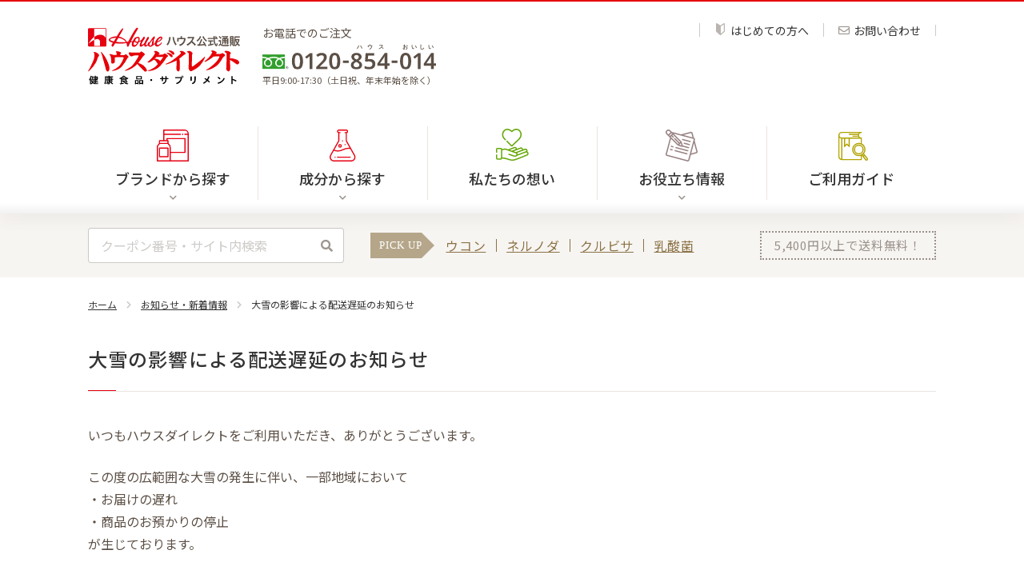

--- FILE ---
content_type: text/html
request_url: https://www.house-direct.jp/news/news-5642/
body_size: 152038
content:
<!DOCTYPE html>
<html lang="ja">
<head>
	<meta charset="UTF-8">
<meta name="viewport" content="width=device-width, initial-scale=1.0, maximum-scale=1.0, minimum-scale=1.0">
<meta name="referrer" content="no-referrer-when-downgrade">
<link rel="stylesheet" href="https://use.fontawesome.com/releases/v5.1.0/css/all.css" integrity="sha384-lKuwvrZot6UHsBSfcMvOkWwlCMgc0TaWr+30HWe3a4ltaBwTZhyTEggF5tJv8tbt" crossorigin="anonymous">
<meta name="google-site-verification" content="ria2Dju_uE8B_-duqEaIceTbK2qBoIQaLtCPKMHmOjk">
<meta name="google-site-verification" content="-TVgPvBGx9seWWYXYPFWJDAc-zZInpsqk9-JtOsdAFI">
<script type="text/javascript">(function (add, cla) {
    window['UserHeatTag'] = cla;
    window[cla] = window[cla] || function () {
      (window[cla].q = window[cla].q || []).push(arguments)
    }, window[cla].l = 1 * new Date();
    var ul = document.createElement('script');
    var tag = document.getElementsByTagName('script')[0];
    ul.async = 1;
    ul.src = add;
    tag.parentNode.insertBefore(ul, tag);
  })('//uh.nakanohito.jp/uhj2/uh.js', '_uhtracker');
  _uhtracker({id: 'uhrRoEmwFg'});</script>
<!-- End User Heat Tag -->
<script>window.dataLayer = window.dataLayer || [];
  function gtag(){dataLayer.push(arguments);}</script>
<!-- Google Tag Manager (noscript) -->
<script>(function(w,d,s,l,i){w[l]=w[l]||[];w[l].push({'gtm.start':
      new Date().getTime(),event:'gtm.js'});var f=d.getElementsByTagName(s)[0],
    j=d.createElement(s),dl=l!='dataLayer'?'&l='+l:'';j.async=true;j.src=
    'https://www.googletagmanager.com/gtm.js?id='+i+dl;f.parentNode.insertBefore(j,f);
  })(window,document,'script','dataLayer','GTM-TM8J66');</script>
<noscript>
	<iframe src="https://www.googletagmanager.com/ns.html?id=GTM-TM8J66" height="0" width="0" style="display:none;visibility:hidden"></iframe>
</noscript>
<!-- SEO: structured data markup -->
<!-- no data -->
<!-- SEO: structured data markup -->
	<link rel="stylesheet" href="https://cdn.jsdelivr.net/bxslider/4.2.12/jquery.bxslider.css">
	<title>大雪の影響による配送遅延のお知らせ | 健康食品・サプリメント通販のハウスダイレクト</title>

		<!-- All in One SEO 4.5.4 - aioseo.com -->
		<meta name="robots" content="max-image-preview:large">
		<link rel="canonical" href="/news/news-5642/">
		<meta name="generator" content="All in One SEO (AIOSEO) 4.5.4">
		<meta property="og:locale" content="ja_JP">
		<meta property="og:site_name" content="ハウスの公式通販ハウスダイレクト">
		<meta property="og:type" content="article">
		<meta property="og:title" content="大雪の影響による配送遅延のお知らせ | 健康食品・サプリメント通販のハウスダイレクト">
		<meta property="og:url" content="/news/news-5642/">
		<meta property="og:image" content="https://www.house-direct.jp/wp-content/themes/hwf-staticec/img/logo_ogp_01.png">
		<meta property="og:image:secure_url" content="https://www.house-direct.jp/wp-content/themes/hwf-staticec/img/logo_ogp_01.png">
		<meta property="article:published_time" content="2023-01-25T01:23:03+00:00">
		<meta property="article:modified_time" content="2023-01-25T01:27:04+00:00">
		<meta name="twitter:card" content="summary">
		<meta name="twitter:title" content="大雪の影響による配送遅延のお知らせ | 健康食品・サプリメント通販のハウスダイレクト">
		<meta name="twitter:image" content="https://www.house-direct.jp/wp-content/themes/hwf-staticec/img/logo_ogp_01.png">
		<script type="application/ld+json" class="aioseo-schema">{"@context":"https:\/\/schema.org","@graph":[{"@type":"BreadcrumbList","@id":"\/news\/news-5642\/#breadcrumblist","itemListElement":[{"@type":"ListItem","@id":"\/#listItem","position":1,"name":"家","item":"\/","nextItem":"\/news\/news-5642\/#listItem"},{"@type":"ListItem","@id":"\/news\/news-5642\/#listItem","position":2,"name":"大雪の影響による配送遅延のお知らせ","previousItem":"\/#listItem"}]},{"@type":"Organization","@id":"\/#organization","name":"健康食品・サプリメント通販のハウスダイレクト","url":"\/"},{"@type":"WebPage","@id":"\/news\/news-5642\/#webpage","url":"\/news\/news-5642\/","name":"大雪の影響による配送遅延のお知らせ | 健康食品・サプリメント通販のハウスダイレクト","inLanguage":"ja","isPartOf":{"@id":"\/#website"},"breadcrumb":{"@id":"\/news\/news-5642\/#breadcrumblist"},"datePublished":"2023-01-25T10:23:03+09:00","dateModified":"2023-01-25T10:27:04+09:00"},{"@type":"WebSite","@id":"\/#website","url":"\/","name":"健康食品・サプリメント通販のハウスダイレクト","description":"ハウスの公式通販「ハウスダイレクト」では、店頭では手に入りにくいハウス食品グループの商品や、健康食品やサプリメント、飲料などお客様の健康を考えた、さまざまな自然由来の力を引き出した製品を通信販売にてご購入いただけます。","inLanguage":"ja","publisher":{"@id":"\/#organization"}}]}</script>
		<!-- All in One SEO -->

<link rel="dns-prefetch" href="//webfont.fontplus.jp">
<script>
window._wpemojiSettings = {"baseUrl":"https:\/\/s.w.org\/images\/core\/emoji\/14.0.0\/72x72\/","ext":".png","svgUrl":"https:\/\/s.w.org\/images\/core\/emoji\/14.0.0\/svg\/","svgExt":".svg","source":{"concatemoji":"\/wp-includes\/js\/wp-emoji-release.min.js?ver=6.3.7"}};
/*! This file is auto-generated */
!function(i,n){var o,s,e;function c(e){try{var t={supportTests:e,timestamp:(new Date).valueOf()};sessionStorage.setItem(o,JSON.stringify(t))}catch(e){}}function p(e,t,n){e.clearRect(0,0,e.canvas.width,e.canvas.height),e.fillText(t,0,0);var t=new Uint32Array(e.getImageData(0,0,e.canvas.width,e.canvas.height).data),r=(e.clearRect(0,0,e.canvas.width,e.canvas.height),e.fillText(n,0,0),new Uint32Array(e.getImageData(0,0,e.canvas.width,e.canvas.height).data));return t.every(function(e,t){return e===r[t]})}function u(e,t,n){switch(t){case"flag":return n(e,"🏳️‍⚧️","🏳️​⚧️")?!1:!n(e,"🇺🇳","🇺​🇳")&&!n(e,"🏴󠁧󠁢󠁥󠁮󠁧󠁿","🏴​󠁧​󠁢​󠁥​󠁮​󠁧​󠁿");case"emoji":return!n(e,"🫱🏻‍🫲🏿","🫱🏻​🫲🏿")}return!1}function f(e,t,n){var r="undefined"!=typeof WorkerGlobalScope&&self instanceof WorkerGlobalScope?new OffscreenCanvas(300,150):i.createElement("canvas"),a=r.getContext("2d",{willReadFrequently:!0}),o=(a.textBaseline="top",a.font="600 32px Arial",{});return e.forEach(function(e){o[e]=t(a,e,n)}),o}function t(e){var t=i.createElement("script");t.src=e,t.defer=!0,i.head.appendChild(t)}"undefined"!=typeof Promise&&(o="wpEmojiSettingsSupports",s=["flag","emoji"],n.supports={everything:!0,everythingExceptFlag:!0},e=new Promise(function(e){i.addEventListener("DOMContentLoaded",e,{once:!0})}),new Promise(function(t){var n=function(){try{var e=JSON.parse(sessionStorage.getItem(o));if("object"==typeof e&&"number"==typeof e.timestamp&&(new Date).valueOf()<e.timestamp+604800&&"object"==typeof e.supportTests)return e.supportTests}catch(e){}return null}();if(!n){if("undefined"!=typeof Worker&&"undefined"!=typeof OffscreenCanvas&&"undefined"!=typeof URL&&URL.createObjectURL&&"undefined"!=typeof Blob)try{var e="postMessage("+f.toString()+"("+[JSON.stringify(s),u.toString(),p.toString()].join(",")+"));",r=new Blob([e],{type:"text/javascript"}),a=new Worker(URL.createObjectURL(r),{name:"wpTestEmojiSupports"});return void(a.onmessage=function(e){c(n=e.data),a.terminate(),t(n)})}catch(e){}c(n=f(s,u,p))}t(n)}).then(function(e){for(var t in e)n.supports[t]=e[t],n.supports.everything=n.supports.everything&&n.supports[t],"flag"!==t&&(n.supports.everythingExceptFlag=n.supports.everythingExceptFlag&&n.supports[t]);n.supports.everythingExceptFlag=n.supports.everythingExceptFlag&&!n.supports.flag,n.DOMReady=!1,n.readyCallback=function(){n.DOMReady=!0}}).then(function(){return e}).then(function(){var e;n.supports.everything||(n.readyCallback(),(e=n.source||{}).concatemoji?t(e.concatemoji):e.wpemoji&&e.twemoji&&(t(e.twemoji),t(e.wpemoji)))}))}((window,document),window._wpemojiSettings);
</script>
<style>img.wp-smiley,
img.emoji {
	display: inline !important;
	border: none !important;
	box-shadow: none !important;
	height: 1em !important;
	width: 1em !important;
	margin: 0 0.07em !important;
	vertical-align: -0.1em !important;
	background: none !important;
	padding: 0 !important;
}</style>
	<link rel="stylesheet" id="wp-block-library-css" href="/wp-includes/css/dist/block-library/style.min.css?ver=6.3.7" media="all">
<style id="classic-theme-styles-inline-css">/*! This file is auto-generated */
.wp-block-button__link{color:#fff;background-color:#32373c;border-radius:9999px;box-shadow:none;text-decoration:none;padding:calc(.667em + 2px) calc(1.333em + 2px);font-size:1.125em}.wp-block-file__button{background:#32373c;color:#fff;text-decoration:none}</style>
<style id="global-styles-inline-css">body{--wp--preset--color--black: #000000;--wp--preset--color--cyan-bluish-gray: #abb8c3;--wp--preset--color--white: #ffffff;--wp--preset--color--pale-pink: #f78da7;--wp--preset--color--vivid-red: #cf2e2e;--wp--preset--color--luminous-vivid-orange: #ff6900;--wp--preset--color--luminous-vivid-amber: #fcb900;--wp--preset--color--light-green-cyan: #7bdcb5;--wp--preset--color--vivid-green-cyan: #00d084;--wp--preset--color--pale-cyan-blue: #8ed1fc;--wp--preset--color--vivid-cyan-blue: #0693e3;--wp--preset--color--vivid-purple: #9b51e0;--wp--preset--gradient--vivid-cyan-blue-to-vivid-purple: linear-gradient(135deg,rgba(6,147,227,1) 0%,rgb(155,81,224) 100%);--wp--preset--gradient--light-green-cyan-to-vivid-green-cyan: linear-gradient(135deg,rgb(122,220,180) 0%,rgb(0,208,130) 100%);--wp--preset--gradient--luminous-vivid-amber-to-luminous-vivid-orange: linear-gradient(135deg,rgba(252,185,0,1) 0%,rgba(255,105,0,1) 100%);--wp--preset--gradient--luminous-vivid-orange-to-vivid-red: linear-gradient(135deg,rgba(255,105,0,1) 0%,rgb(207,46,46) 100%);--wp--preset--gradient--very-light-gray-to-cyan-bluish-gray: linear-gradient(135deg,rgb(238,238,238) 0%,rgb(169,184,195) 100%);--wp--preset--gradient--cool-to-warm-spectrum: linear-gradient(135deg,rgb(74,234,220) 0%,rgb(151,120,209) 20%,rgb(207,42,186) 40%,rgb(238,44,130) 60%,rgb(251,105,98) 80%,rgb(254,248,76) 100%);--wp--preset--gradient--blush-light-purple: linear-gradient(135deg,rgb(255,206,236) 0%,rgb(152,150,240) 100%);--wp--preset--gradient--blush-bordeaux: linear-gradient(135deg,rgb(254,205,165) 0%,rgb(254,45,45) 50%,rgb(107,0,62) 100%);--wp--preset--gradient--luminous-dusk: linear-gradient(135deg,rgb(255,203,112) 0%,rgb(199,81,192) 50%,rgb(65,88,208) 100%);--wp--preset--gradient--pale-ocean: linear-gradient(135deg,rgb(255,245,203) 0%,rgb(182,227,212) 50%,rgb(51,167,181) 100%);--wp--preset--gradient--electric-grass: linear-gradient(135deg,rgb(202,248,128) 0%,rgb(113,206,126) 100%);--wp--preset--gradient--midnight: linear-gradient(135deg,rgb(2,3,129) 0%,rgb(40,116,252) 100%);--wp--preset--font-size--small: 13px;--wp--preset--font-size--medium: 20px;--wp--preset--font-size--large: 36px;--wp--preset--font-size--x-large: 42px;--wp--preset--spacing--20: 0.44rem;--wp--preset--spacing--30: 0.67rem;--wp--preset--spacing--40: 1rem;--wp--preset--spacing--50: 1.5rem;--wp--preset--spacing--60: 2.25rem;--wp--preset--spacing--70: 3.38rem;--wp--preset--spacing--80: 5.06rem;--wp--preset--shadow--natural: 6px 6px 9px rgba(0, 0, 0, 0.2);--wp--preset--shadow--deep: 12px 12px 50px rgba(0, 0, 0, 0.4);--wp--preset--shadow--sharp: 6px 6px 0px rgba(0, 0, 0, 0.2);--wp--preset--shadow--outlined: 6px 6px 0px -3px rgba(255, 255, 255, 1), 6px 6px rgba(0, 0, 0, 1);--wp--preset--shadow--crisp: 6px 6px 0px rgba(0, 0, 0, 1);}:where(.is-layout-flex){gap: 0.5em;}:where(.is-layout-grid){gap: 0.5em;}body .is-layout-flow > .alignleft{float: left;margin-inline-start: 0;margin-inline-end: 2em;}body .is-layout-flow > .alignright{float: right;margin-inline-start: 2em;margin-inline-end: 0;}body .is-layout-flow > .aligncenter{margin-left: auto !important;margin-right: auto !important;}body .is-layout-constrained > .alignleft{float: left;margin-inline-start: 0;margin-inline-end: 2em;}body .is-layout-constrained > .alignright{float: right;margin-inline-start: 2em;margin-inline-end: 0;}body .is-layout-constrained > .aligncenter{margin-left: auto !important;margin-right: auto !important;}body .is-layout-constrained > :where(:not(.alignleft):not(.alignright):not(.alignfull)){max-width: var(--wp--style--global--content-size);margin-left: auto !important;margin-right: auto !important;}body .is-layout-constrained > .alignwide{max-width: var(--wp--style--global--wide-size);}body .is-layout-flex{display: flex;}body .is-layout-flex{flex-wrap: wrap;align-items: center;}body .is-layout-flex > *{margin: 0;}body .is-layout-grid{display: grid;}body .is-layout-grid > *{margin: 0;}:where(.wp-block-columns.is-layout-flex){gap: 2em;}:where(.wp-block-columns.is-layout-grid){gap: 2em;}:where(.wp-block-post-template.is-layout-flex){gap: 1.25em;}:where(.wp-block-post-template.is-layout-grid){gap: 1.25em;}.has-black-color{color: var(--wp--preset--color--black) !important;}.has-cyan-bluish-gray-color{color: var(--wp--preset--color--cyan-bluish-gray) !important;}.has-white-color{color: var(--wp--preset--color--white) !important;}.has-pale-pink-color{color: var(--wp--preset--color--pale-pink) !important;}.has-vivid-red-color{color: var(--wp--preset--color--vivid-red) !important;}.has-luminous-vivid-orange-color{color: var(--wp--preset--color--luminous-vivid-orange) !important;}.has-luminous-vivid-amber-color{color: var(--wp--preset--color--luminous-vivid-amber) !important;}.has-light-green-cyan-color{color: var(--wp--preset--color--light-green-cyan) !important;}.has-vivid-green-cyan-color{color: var(--wp--preset--color--vivid-green-cyan) !important;}.has-pale-cyan-blue-color{color: var(--wp--preset--color--pale-cyan-blue) !important;}.has-vivid-cyan-blue-color{color: var(--wp--preset--color--vivid-cyan-blue) !important;}.has-vivid-purple-color{color: var(--wp--preset--color--vivid-purple) !important;}.has-black-background-color{background-color: var(--wp--preset--color--black) !important;}.has-cyan-bluish-gray-background-color{background-color: var(--wp--preset--color--cyan-bluish-gray) !important;}.has-white-background-color{background-color: var(--wp--preset--color--white) !important;}.has-pale-pink-background-color{background-color: var(--wp--preset--color--pale-pink) !important;}.has-vivid-red-background-color{background-color: var(--wp--preset--color--vivid-red) !important;}.has-luminous-vivid-orange-background-color{background-color: var(--wp--preset--color--luminous-vivid-orange) !important;}.has-luminous-vivid-amber-background-color{background-color: var(--wp--preset--color--luminous-vivid-amber) !important;}.has-light-green-cyan-background-color{background-color: var(--wp--preset--color--light-green-cyan) !important;}.has-vivid-green-cyan-background-color{background-color: var(--wp--preset--color--vivid-green-cyan) !important;}.has-pale-cyan-blue-background-color{background-color: var(--wp--preset--color--pale-cyan-blue) !important;}.has-vivid-cyan-blue-background-color{background-color: var(--wp--preset--color--vivid-cyan-blue) !important;}.has-vivid-purple-background-color{background-color: var(--wp--preset--color--vivid-purple) !important;}.has-black-border-color{border-color: var(--wp--preset--color--black) !important;}.has-cyan-bluish-gray-border-color{border-color: var(--wp--preset--color--cyan-bluish-gray) !important;}.has-white-border-color{border-color: var(--wp--preset--color--white) !important;}.has-pale-pink-border-color{border-color: var(--wp--preset--color--pale-pink) !important;}.has-vivid-red-border-color{border-color: var(--wp--preset--color--vivid-red) !important;}.has-luminous-vivid-orange-border-color{border-color: var(--wp--preset--color--luminous-vivid-orange) !important;}.has-luminous-vivid-amber-border-color{border-color: var(--wp--preset--color--luminous-vivid-amber) !important;}.has-light-green-cyan-border-color{border-color: var(--wp--preset--color--light-green-cyan) !important;}.has-vivid-green-cyan-border-color{border-color: var(--wp--preset--color--vivid-green-cyan) !important;}.has-pale-cyan-blue-border-color{border-color: var(--wp--preset--color--pale-cyan-blue) !important;}.has-vivid-cyan-blue-border-color{border-color: var(--wp--preset--color--vivid-cyan-blue) !important;}.has-vivid-purple-border-color{border-color: var(--wp--preset--color--vivid-purple) !important;}.has-vivid-cyan-blue-to-vivid-purple-gradient-background{background: var(--wp--preset--gradient--vivid-cyan-blue-to-vivid-purple) !important;}.has-light-green-cyan-to-vivid-green-cyan-gradient-background{background: var(--wp--preset--gradient--light-green-cyan-to-vivid-green-cyan) !important;}.has-luminous-vivid-amber-to-luminous-vivid-orange-gradient-background{background: var(--wp--preset--gradient--luminous-vivid-amber-to-luminous-vivid-orange) !important;}.has-luminous-vivid-orange-to-vivid-red-gradient-background{background: var(--wp--preset--gradient--luminous-vivid-orange-to-vivid-red) !important;}.has-very-light-gray-to-cyan-bluish-gray-gradient-background{background: var(--wp--preset--gradient--very-light-gray-to-cyan-bluish-gray) !important;}.has-cool-to-warm-spectrum-gradient-background{background: var(--wp--preset--gradient--cool-to-warm-spectrum) !important;}.has-blush-light-purple-gradient-background{background: var(--wp--preset--gradient--blush-light-purple) !important;}.has-blush-bordeaux-gradient-background{background: var(--wp--preset--gradient--blush-bordeaux) !important;}.has-luminous-dusk-gradient-background{background: var(--wp--preset--gradient--luminous-dusk) !important;}.has-pale-ocean-gradient-background{background: var(--wp--preset--gradient--pale-ocean) !important;}.has-electric-grass-gradient-background{background: var(--wp--preset--gradient--electric-grass) !important;}.has-midnight-gradient-background{background: var(--wp--preset--gradient--midnight) !important;}.has-small-font-size{font-size: var(--wp--preset--font-size--small) !important;}.has-medium-font-size{font-size: var(--wp--preset--font-size--medium) !important;}.has-large-font-size{font-size: var(--wp--preset--font-size--large) !important;}.has-x-large-font-size{font-size: var(--wp--preset--font-size--x-large) !important;}
.wp-block-navigation a:where(:not(.wp-element-button)){color: inherit;}
:where(.wp-block-post-template.is-layout-flex){gap: 1.25em;}:where(.wp-block-post-template.is-layout-grid){gap: 1.25em;}
:where(.wp-block-columns.is-layout-flex){gap: 2em;}:where(.wp-block-columns.is-layout-grid){gap: 2em;}
.wp-block-pullquote{font-size: 1.5em;line-height: 1.6;}</style>
<link rel="stylesheet" id="hwf-staticec-style-css" href="/wp-content/themes/hwf-staticec/style.css?ver=1471117" media="all">
<link rel="stylesheet" id="hwf-iw-chat-style-css" href="/wp-content/themes/hwf-staticec/css/iw-chat.css?ver=20230904-154817" media="all">
<link rel="stylesheet" id="hf3-pages-style-css" href="/wp-content/themes/hwf-staticec/css/pages.min.css?ver=20250303-152305" media="all">
<link rel="stylesheet" id="news-style-css" href="/wp-content/themes/hwf-staticec/css/news/news.min.css?ver=6.3.7" media="all">
<script src="/wp-includes/js/jquery/jquery.min.js?ver=3.7.0" id="jquery-core-js"></script>
<script src="/wp-includes/js/jquery/jquery-migrate.min.js?ver=3.4.1" id="jquery-migrate-js"></script>
<script src="//webfont.fontplus.jp/accessor/script/fontplus.js?AUx3xWxAHPA=&#038;aa=1&#038;ab=2&#038;ver=6.3.7" id="fontplus.js-js"></script>
<link rel="https://api.w.org/" href="/wp-json/">
<link rel="alternate" type="application/json" href="/wp-json/wp/v2/news/5642">
<link rel="EditURI" type="application/rsd+xml" title="RSD" href="/xmlrpc.php?rsd">
<meta name="generator" content="WordPress 6.3.7">
<link rel="shortlink" href="/?p=5642">
<link rel="alternate" type="application/json+oembed" href="/wp-json/oembed/1.0/embed?url=%2Fnews%2Fnews-5642%2F">
<link rel="alternate" type="text/xml+oembed" href="/wp-json/oembed/1.0/embed?url=%2Fnews%2Fnews-5642%2F#038;format=xml">
	<script>$ = jQuery</script>
	<!-- poplink suggest -->
	<script type="text/javascript">const url = new URL(window.location.href);
		const paramType = url.searchParams.get('type');
		const uriSegment = location.pathname.split('/')[1];
		var poplink3 = [];
		poplink3 = [
			{uid: "629b0f3f8a6f4e9fa9a484864fcda927u", deviceType: "pcia", target: "#q1"},
			{uid: "629b0f3f8a6f4e9fa9a484864fcda927u", deviceType: "pcia", target: "#q2"},
		];

		if(uriSegment === 'search') {
			poplink3.push({uid: "629b0f3f8a6f4e9fa9a484864fcda927u", deviceType: "pcia", target: "#q3"});
		}

		(function() {
			var s = document.createElement("script");
			s.charset = "utf-8";
			s.src = "//poplink-f.probo.biz/pl3/poplink3.js";
			document.getElementsByTagName("head")[0].appendChild(s);
		})();</script>


</head>

<body class="news-template-default single single-news postid-5642">
<div class="axe--loading-overlay">
	<div class="axe--loading-overlay--inner">
		<img src="/wp-content/themes/hwf-staticec/img/loader.gif" alt="" style="width: 30px;margin-bottom: 12px;">
<!--
		<br/>
		<span class="axe--loading-overlay--inner-text" style="font-size: 13px; color: #777777; letter-spacing: 0.1em;">通信中...</span>
-->
	</div>
</div>
<header id="header">
	<div class="AxE-V-Component">
		<header-account></header-account>
	</div>
	<nav id="header-nav">
		<div class="AxE-V-Component">
			<header-navi-account></header-navi-account>
		</div>
		<div class="header-nav-wrap">
			<ul>
				<li class="nav-list brand nav-list-cont">
					<span class="nav-list-heading">ブランドから探す</span>
					<div class="nav-list-cont">
						<div class="nav-list-cont-wrap">
							<p class="list-heading"><i class="fas fa-chevron-right"></i><a href="/product_brand/">ブランド一覧</a></p>
							<ul>
																<li class="nav-list-wrap">
										<a href="/product_brand/cur_bisa/" class="nav-list-link">
											<p class="nav-list-thumbnail">
												<img src="/wp-content/uploads/2020/08/cur_bisa_m01.png" class="nav-list-thumbnail-img">
											</p>
											<p class="nav-list-name">クルビサ</p></a>
</li>
																<li class="nav-list-wrap">
										<a href="/product_brand/nerunoda/" class="nav-list-link">
											<p class="nav-list-thumbnail">
												<img src="/wp-content/uploads/2023/02/nerunoda_m02-e1691650293707.jpg" class="nav-list-thumbnail-img">
											</p>
											<p class="nav-list-name">ネルノダ</p></a>
</li>
																<li class="nav-list-wrap">
										<a href="/product_brand/l137/" class="nav-list-link">
											<p class="nav-list-thumbnail">
												<img src="/wp-content/uploads/2020/07/hnav_brandlist_01.jpg" class="nav-list-thumbnail-img">
											</p>
											<p class="nav-list-name">まもり高める<br>乳酸菌L-137</p></a>
</li>
																<li class="nav-list-wrap">
										<a href="/product_brand/turmeric/" class="nav-list-link">
											<p class="nav-list-thumbnail">
												<img src="/wp-content/uploads/2021/05/turmeric_m01.png" class="nav-list-thumbnail-img">
											</p>
											<p class="nav-list-name">ターメリック効果</p></a>
</li>
																<li class="nav-list-wrap">
										<a href="/product_brand/perfect_vitamin/" class="nav-list-link">
											<p class="nav-list-thumbnail">
												<img src="/wp-content/uploads/2023/02/perfectvitamin_supli_m01.png" class="nav-list-thumbnail-img">
											</p>
											<p class="nav-list-name">1日分のビタミン</p></a>
</li>
																<li class="nav-list-wrap">
										<a href="/product_brand/kucon/" class="nav-list-link">
											<p class="nav-list-thumbnail">
												<img src="/wp-content/uploads/2020/08/ucon_m01-1.png" class="nav-list-thumbnail-img">
											</p>
											<p class="nav-list-name">活性ウコン</p></a>
</li>
																<li class="nav-list-wrap">
										<a href="/product_brand/tamanegi/" class="nav-list-link">
											<p class="nav-list-thumbnail">
												<img src="/wp-content/uploads/2020/08/tamanegi_m01-1.png" class="nav-list-thumbnail-img">
											</p>
											<p class="nav-list-name">タマネギの力</p></a>
</li>
																<li class="nav-list-wrap">
										<a href="/product_brand/junsui/" class="nav-list-link">
											<p class="nav-list-thumbnail">
												<img src="/wp-content/uploads/2020/08/junsui_m01-1.png" class="nav-list-thumbnail-img">
											</p>
											<p class="nav-list-name">潤粋ヒアルコラーゲン</p></a>
</li>
																<li class="nav-list-wrap">
										<a href="/product_brand/spmai/" class="nav-list-link">
											<p class="nav-list-thumbnail">
												<img src="/wp-content/uploads/2024/03/spmai_yosan_m01.png" class="nav-list-thumbnail-img">
											</p>
											<p class="nav-list-name">新玄 サプリ米</p></a>
</li>
																<li class="nav-list-wrap">
										<a href="/product_brand/dashi/" class="nav-list-link">
											<p class="nav-list-thumbnail">
												<img src="/wp-content/uploads/2020/07/hnav_brandlist_09.jpg" class="nav-list-thumbnail-img">
											</p>
											<p class="nav-list-name">だしづくり</p></a>
</li>
																<li class="nav-list-wrap">
										<a href="/product_brand/perfect-vitamin-set/" class="nav-list-link">
											<p class="nav-list-thumbnail">
												<img src="/wp-content/uploads/2025/02/i_hnav_set01.png" class="nav-list-thumbnail-img">
											</p>
											<p class="nav-list-name">詰め合わせ品</p></a>
</li>
														</ul>
						</div>
					</div>
				</li>
				<li class="nav-list component nav-list-cont">
					<span class="nav-list-heading">成分から探す</span>
					<div class="nav-list-cont">
						<div class="nav-list-cont-wrap">
							<p class="list-heading"><i class="fas fa-chevron-right"></i><a href="/product_ingredient/">成分一覧</a></p>
							<ul>
																		<li class="nav-list-wrap"><a href="/product_ingredient/turmeric_ukon/" class="nav-list-link">
												<p class="nav-list-name">ターメリック/ウコン</p></a></li>
																			<li class="nav-list-wrap"><a href="/product_ingredient/gaba/" class="nav-list-link">
												<p class="nav-list-name">GABA</p></a></li>
																			<li class="nav-list-wrap"><a href="/product_ingredient/curcumin/" class="nav-list-link">
												<p class="nav-list-name">クルクミン</p></a></li>
																			<li class="nav-list-wrap"><a href="/product_ingredient/bisa/" class="nav-list-link">
												<p class="nav-list-name">ビサクロン</p></a></li>
																			<li class="nav-list-wrap"><a href="/product_ingredient/lac/" class="nav-list-link">
												<p class="nav-list-name">乳酸菌</p></a></li>
																			<li class="nav-list-wrap"><a href="/product_ingredient/vitamin/" class="nav-list-link">
												<p class="nav-list-name">ビタミン</p></a></li>
																			<li class="nav-list-wrap"><a href="/product_ingredient/collagen/" class="nav-list-link">
												<p class="nav-list-name">コラーゲン</p></a></li>
																			<li class="nav-list-wrap"><a href="/product_ingredient/iron/" class="nav-list-link">
												<p class="nav-list-name">鉄分</p></a></li>
																			<li class="nav-list-wrap"><a href="/product_ingredient/ca/" class="nav-list-link">
												<p class="nav-list-name">カルシウム</p></a></li>
																			<li class="nav-list-wrap"><a href="/product_ingredient/folic/" class="nav-list-link">
												<p class="nav-list-name">葉酸</p></a></li>
																			<li class="nav-list-wrap"><a href="/product_ingredient/quercetin/" class="nav-list-link">
												<p class="nav-list-name">ケルセチン</p></a></li>
																			<li class="nav-list-wrap"><a href="/product_ingredient/turmeronol/" class="nav-list-link">
												<p class="nav-list-name">ターメロノール類</p></a></li>
																			<li class="nav-list-wrap"><a href="/product_ingredient/others/" class="nav-list-link">
												<p class="nav-list-name">その他</p></a></li>
																</ul>
						</div>
					</div>
				</li>
				<li class="nav-list thought">
					<a href="/intro/house_attention/" class="nav-list-heading nav-list-link">私たちの想い</a>
				</li>
				<li class="nav-list info nav-list-cont">
					<span class="nav-list-heading">お役立ち情報</span>
					<div class="nav-list-cont">
						<div class="nav-list-cont-wrap">
							<p class="list-heading"><i class="fas fa-chevron-right"></i><a href="/column/">お役立ち情報一覧</a></p>
							<ul>
								<li class="nav-list-wrap"><a href="/column_category/healthbody/" class="nav-list-link"><p class="nav-list-name">健康からだコラム</p></a></li>
<li class="nav-list-wrap"><a href="/column_category/ikiiki/" class="nav-list-link"><p class="nav-list-name">活きいき便り</p></a></li>							</ul>
						</div>
					</div>
				</li>
				<li class="nav-list guide">
					<a href="/guide/" class="nav-list-heading nav-list-link">ご利用ガイド</a>
				</li>
				<li class="nav-list faq sp">
					<a href="/faq/" class="nav-list-heading nav-list-link">よくあるご質問</a>
				</li>
			</ul>
			<form class="search-wrap sp AxE--search-form" method="get" action="/search/">
				<input type="text" name="q" id="q1" value="" class="search-input" placeholder="クーポン番号・サイト内検索" autocomplete="off">
				<a href="/search/" class="search-btn AxE--search-btn"><i class="fas fa-search"></i></a>
			</form>
		</div>
		<div class="header-nav-wrap header-information sp">
			<div class="header-tel">
				<p class="header-tel-order">お電話でもご注文いただけます<br>お気軽にお電話ください</p>
				<p class="header-tel-number">
					<a href="tel:0120854014"><img src="/wp-content/themes/hwf-staticec/img/header/gheader_number.svg" class="header-logo-img" alt="ハウス公式通販"></a></p>
				<p class="header-tel-time">平日9:00-17:30（土日祝、年末年始を除く）</p>
			</div>
			<div class="header-mail">
				<p class="header-mail-order">インターネットでの<br>お問い合わせはこちら</p>
				<a href="/inquiry/" class="header-mail-link"><i class="far fa-envelope"></i>お問い合わせフォーム</a>
				<p class="header-mail-time">24時間受付（ご回答は平日のみ）</p>
			</div>
		</div>
		<p class="close sp"><a href="#" class="close-link"><i class="fas fa-plus"></i>閉じる</a></p>
	</nav>
</header>
<div class="mainvisual-wrap">
		<div class="mainvisual-obi">
		<form class="search-wrap AxE--search-form" id="headerSearchForm" method="get" action="/search/">
			<input type="text" name="q" id="q2" value="" class="search-input" placeholder="クーポン番号・サイト内検索" autocomplete="off">
			<a href="/search/" class="search-btn AxE--search-btn"><i class="fas fa-search"></i></a>
		</form>
		<div class="tag-wrap">
			<p class="tag-slug obi_01">PICK UP</p>
			<ul>
				<li class="tag-list obi_01"><a href="/search/?q=%E3%82%A6%E3%82%B3%E3%83%B3" class="tag-list-link">ウコン</a></li>
				<li class="tag-list obi_01"><a href="/search/?q=%E3%83%8D%E3%83%AB%E3%83%8E%E3%83%80" class="tag-list-link">ネルノダ</a></li>
				<li class="tag-list obi_01"><a href="/search/?q=%E3%82%AF%E3%83%AB%E3%83%93%E3%82%B5" class="tag-list-link">クルビサ</a></li>
				<li class="tag-list obi_01"><a href="/search/?q=%E4%B9%B3%E9%85%B8%E8%8F%8C" class="tag-list-link">乳酸菌</a></li>
			</ul>
		</div>
		<div class="info-wrap">
			<p class="info-freesipping"><span class="freesipping-price">5,400</span>円以上で送料無料！</p>
		</div>
	</div>
</div>

	<article id="base3" class="search information">

						<div class="topic-path-wrap container">
					<ul class="topic-path">
						<li><a href="/">ホーム</a></li>
						<li><a href="/news/">お知らせ・新着情報</a></li>
						<li class="current">大雪の影響による配送遅延のお知らせ</li>
					</ul>
				</div>

				<section class="main-contents">
					<div class="information-contents-wrap page">
						<h1 class="entry-heading">大雪の影響による配送遅延のお知らせ</h1>
						
<p>いつもハウスダイレクトをご利用いただき、ありがとうございます。</p>



<p>この度の広範囲な大雪の発生に伴い、一部地域において<br>・お届けの遅れ<br>・商品のお預かりの停止<br>が生じております。</p>



<p>また、今後の天候状況により、その他の地域でもお届けに遅れが発生する可能性がございます。<br>該当地域の詳細につきましては、ヤマト運輸のホームページからご確認ください。</p>



<p>〈ヤマト運輸〉<br><a href="https://www.kuronekoyamato.co.jp/ytc/chien/chien_hp.html">https://www.kuronekoyamato.co.jp/ytc/chien/chien_hp.html</a></p>



<p>お客様には大変ご迷惑をおかけいたしますが、何卒ご理解のほどよろしくお願い申しあげます。</p>
					</div>
					<ul class="news-pager">
																		<li class="back"><a href="/news/" class="section-link">一覧へ戻る</a></li>
											</ul>
				</section>

				
	</article>



<p id="totop"><a href="#" class="totop-link scrollToTopOnClick">上へ</a></p>

<footer id="footer_top" style="margin-top: 30px;">
	<div class="footer-information">
		<div class="footer-tel">
			<p class="footer-tel-order">お電話でもご注文いただけます<br>お気軽にお電話ください</p>
			<p class="footer-tel-number"><img src="/wp-content/themes/hwf-staticec/img/footer/gfooter_number_w.svg" class="footer-logo-img pc" alt="ハウス公式通販"><a href="tel:0120854014"><img src="/wp-content/themes/hwf-staticec/img/footer/gfooter_number_sp.svg" class="footer-logo-img sp" alt="ハウス公式通販"></a></p>
			<p class="footer-tel-time">平日9:00-17:30（土日祝、年末年始を除く）</p>
		</div>
		<div class="footer-mail">
			<p class="footer-mail-order">インターネットでの<br>お問い合わせはこちら</p>
			<a href="/inquiry/" class="footer-mail-link"><i class="far fa-envelope"></i>お問い合わせフォーム</a>
			<p class="footer-mail-time">24時間受付（ご回答は平日のみ）</p>
		</div>
	</div>
	<div class="footer-sitemap">
		<ul>
			<li class="footer-sitemap-wrap">
				<dl>
					<dt class="sitemap_cat01"><a href="/" class="sitemap-link">ホーム</a></dt>
				</dl>
			</li>
			<li class="footer-sitemap-wrap">
				<dl class="sitemap-list-cont">
					<dt class="sitemap_cat01"><a href="/products/" class="sitemap-link">商品一覧</a></dt>
					<dt class="sitemap_cat01"><a href="/product_brand/" class="sitemap-link">ブランドから探す</a></dt>
					<dd class="sitemap_cat02">
														<a href="/product_brand/cur_bisa/" class="sitemap-link">クルビサ</a>
															<a href="/product_brand/nerunoda/" class="sitemap-link">ネルノダ</a>
															<a href="/product_brand/l137/" class="sitemap-link">まもり高める乳酸菌L-137</a>
															<a href="/product_brand/turmeric/" class="sitemap-link">ターメリック効果</a>
															<a href="/product_brand/perfect_vitamin/" class="sitemap-link">1日分のビタミン</a>
															<a href="/product_brand/kucon/" class="sitemap-link">活性ウコン</a>
							</dd>
<dd class="sitemap_cat02">								<a href="/product_brand/tamanegi/" class="sitemap-link">タマネギの力</a>
															<a href="/product_brand/junsui/" class="sitemap-link">潤粋ヒアルコラーゲン</a>
															<a href="/product_brand/spmai/" class="sitemap-link">新玄 サプリ米</a>
															<a href="/product_brand/dashi/" class="sitemap-link">だしづくり</a>
															<a href="/product_brand/perfect-vitamin-set/" class="sitemap-link">詰め合わせ品</a>
												</dd>
				</dl>
				<dl class="sitemap-list-cont">
					<dt class="sitemap_cat01"><a href="/product_ingredient/" class="sitemap-link">成分から探す</a></dt>
					<dd class="sitemap_cat02">
														<a href="/product_ingredient/turmeric_ukon/" class="sitemap-link">ターメリック/ウコン</a>
															<a href="/product_ingredient/gaba/" class="sitemap-link">GABA</a>
															<a href="/product_ingredient/curcumin/" class="sitemap-link">クルクミン</a>
															<a href="/product_ingredient/bisa/" class="sitemap-link">ビサクロン</a>
															<a href="/product_ingredient/lac/" class="sitemap-link">乳酸菌</a>
															<a href="/product_ingredient/vitamin/" class="sitemap-link">ビタミン</a>
															<a href="/product_ingredient/collagen/" class="sitemap-link">コラーゲン</a>
							</dd>
<dd class="sitemap_cat02">								<a href="/product_ingredient/iron/" class="sitemap-link">鉄分</a>
															<a href="/product_ingredient/ca/" class="sitemap-link">カルシウム</a>
															<a href="/product_ingredient/folic/" class="sitemap-link">葉酸</a>
															<a href="/product_ingredient/quercetin/" class="sitemap-link">ケルセチン</a>
															<a href="/product_ingredient/turmeronol/" class="sitemap-link">ターメロノール類</a>
															<a href="/product_ingredient/others/" class="sitemap-link">その他</a>
												</dd>
				</dl>
				<dl>
					<dt class="sitemap_cat01"><a href="/product_shape/" class="sitemap-link">形状から探す</a></dt>
					<dd class="sitemap_cat02">
														<a href="/product_shape/supplements_powder/" class="sitemap-link">サプリメント（パウダー）</a>
															<a href="/product_shape/supplements_grains/" class="sitemap-link">サプリメント（粒）</a>
															<a href="/product_shape/jelly/" class="sitemap-link">ゼリー</a>
							</dd>
<dd class="sitemap_cat02">								<a href="/product_shape/drink/" class="sitemap-link">ドリンク</a>
															<a href="/product_shape/fortified_rice/" class="sitemap-link">強化米</a>
															<a href="/product_shape/food/" class="sitemap-link">食品</a>
												</dd>
				</dl>
			</li>
			<li class="footer-sitemap-wrap">
				<dl>
					<dt class="sitemap_cat01"><a href="/intro/house_attention/" class="sitemap-link">私たちの想い</a></dt>
				</dl>
				<dl class="sitemap-list-cont">
					<dt class="sitemap_cat01"><a href="/column/" class="sitemap-link">お役立ち情報</a></dt>
					<dd class="sitemap_cat02">
												<a href="/intro/house_history/" class="sitemap-link">ハウスの歴史</a>
						<a href="/intro/safety/" class="sitemap-link">安全・安心の取り組み</a>
					</dd>
					<dd class="sitemap_cat02">
						<a href="/intro/ucon/" class="sitemap-link">ウコン入門</a>
						<a href="/column_category/healthbody/" class="sitemap-link">健康からだコラム</a>
						<a href="/column_category/ikiiki/" class="sitemap-link">活きいき便り</a>
					</dd>
				</dl>
				<dl>
					<dt class="sitemap_cat01"><a href="/guide/" class="sitemap-link">ご利用ガイド</a></dt>
					<dt class="sitemap_cat01"><a href="/faq/" class="sitemap-link">よくあるご質問</a></dt>
					<dt class="sitemap_cat01"><a href="/guide/spoofing/" class="sitemap-link">悪質な迷惑行為（なりすまし注文等）に対する弊社の対応について</a></dt>
					<dt class="sitemap_cat01"><a href="/guide/nfr/" class="sitemap-link">商品の転売禁止について</a></dt>
				</dl>
			</li>
		</ul>
		<ul class="footer-nav sp">
			<li class="footer-nav-wrap footer-nav-wrap_01"><a href="/guide/transaction/" class="footer-nav-list">特定商取引法</a></li>
			<li class="footer-nav-wrap footer-nav-wrap_01"><a href="/guide/new-customer/" class="footer-nav-list">このサイトについて</a></li>
			<li class="footer-nav-wrap footer-nav-wrap_01"><a href="/guide/personal-information/" class="footer-nav-list">プライバシーポリシー</a></li>
			<li class="footer-nav-wrap footer-nav-wrap_01"><a href="https://www.house-wf.co.jp/social/" class="footer-nav-list">ソーシャルメディアご利用規約</a></li>
			<li class="footer-nav-wrap footer-nav-wrap_01"><a href="https://www.house-wf.co.jp/company/" class="footer-nav-list">会社概要</a></li>
		</ul>
	</div>
	<div id="footer-nav">
		<div class="footer-nav-wrap">
			<p class="footer-logo"><a href="https://www.jadma.or.jp/" class="footer-logo-link"><img src="/wp-content/themes/hwf-staticec/img/logo_jadma.png" alt="jadma" class="footer-logo-img"></a></p>
			<p class="footer-norton"><img src="/wp-content/themes/hwf-staticec/img/footer/img_ssl.jpg" alt="SSL" class="footer-norton-img" width="120"></p>
			<ul class="footer-nav pc">
				<li class="footer-nav-wrap footer-nav-wrap_01"><a href="/guide/transaction/" class="footer-nav-list">特定商取引法</a></li>
				<li class="footer-nav-wrap footer-nav-wrap_01"><a href="/guide/new-customer/" class="footer-nav-list">このサイトについて</a></li>
				<li class="footer-nav-wrap footer-nav-wrap_01"><a href="/guide/personal-information/" class="footer-nav-list">プライバシーポリシー</a></li>
				<li class="footer-nav-wrap footer-nav-wrap_01"><a href="https://www.house-wf.co.jp/social/" class="footer-nav-list" target="_blank">ソーシャルメディアご利用規約</a></li>
				<li class="footer-nav-wrap footer-nav-wrap_01"><a href="https://www.house-wf.co.jp/company/" class="footer-nav-list" target="_blank">会社概要</a></li>
			</ul>
		</div>
		<p class="footer-nav-wrap section-copyright"><span class="copyright">Copyright © HOUSE WELLNESS FOODS Co.LTD.All rights reserved.</span></p>
	</div>
</footer>

<script>window.axeItems = [{"itemPageUrl":"\/news\/news-5642\/","itemPageTitle":null,"itemPageThumbnailImage":null,"itemId":"VDG_C12","itemCd":"000055","itemName":"[特別価格]１ビタドリンク グレープフルーツ","mailDeliveryFlag":-1,"mailDeliveryPoint":41,"regularItemKbn":0,"changeRegularItemId":"","regularItemDetailId":{"1":"","2":"","3":""},"trialItemDetailId":"","itemDetailId":"VDG_C12","itemDetailName":"[特別価格]１ビタドリンク グレープフルーツ","sellingPrice":4339,"sellingPriceNoTax":4918,"discountPrice":4339,"discountPriceNoTax":4018,"startDate":"2025-11-20","endDate":"2026-01-31"},{"itemPageUrl":"\/news\/news-5642\/","itemPageTitle":null,"itemPageThumbnailImage":null,"itemId":"ASET_AC2","itemCd":"000060","itemName":"[特別価格]Aセット_1日分のビタミンゼリー2種類","mailDeliveryFlag":-1,"mailDeliveryPoint":41,"regularItemKbn":0,"changeRegularItemId":"","regularItemDetailId":{"1":"","2":"","3":""},"trialItemDetailId":"","itemDetailId":"ASET_AC2","itemDetailName":"[特別価格]Aセット_1日分のビタミンゼリー2種類","sellingPrice":2014,"sellingPriceNoTax":1865,"discountPrice":2014,"discountPriceNoTax":1865,"startDate":"2025-11-20","endDate":"2026-01-31"},{"itemPageUrl":"\/news\/news-5642\/","itemPageTitle":null,"itemPageThumbnailImage":null,"itemId":"ASET_CC2","itemCd":"000062","itemName":"[特別価格]Cセット_1日分のビタミンゼリー2種類","mailDeliveryFlag":-1,"mailDeliveryPoint":41,"regularItemKbn":0,"changeRegularItemId":"","regularItemDetailId":{"1":"","2":"","3":""},"trialItemDetailId":"","itemDetailId":"ASET_CC2","itemDetailName":"[特別価格]Cセット_1日分のビタミンゼリー2種類","sellingPrice":2052,"sellingPriceNoTax":1900,"discountPrice":2052,"discountPriceNoTax":1900,"startDate":"2025-11-20","endDate":"2026-01-31"},{"itemPageUrl":"\/news\/news-5642\/","itemPageTitle":null,"itemPageThumbnailImage":null,"itemId":"UP_C12","itemCd":"000067","itemName":"[特別価格]活性ウコンスーパー","mailDeliveryFlag":-1,"mailDeliveryPoint":10,"regularItemKbn":0,"changeRegularItemId":"","regularItemDetailId":{"1":"","2":"","3":""},"trialItemDetailId":"","itemDetailId":"UP_C12","itemDetailName":"[特別価格]活性ウコンスーパー","sellingPrice":2777,"sellingPriceNoTax":2572,"discountPrice":2777,"discountPriceNoTax":2572,"startDate":"2025-11-20","endDate":"2026-01-31"},{"itemPageUrl":"\/news\/news-5642\/","itemPageTitle":null,"itemPageThumbnailImage":null,"itemId":"TC_C12","itemCd":"000069","itemName":"[特別価格]ターメリック効果","mailDeliveryFlag":-1,"mailDeliveryPoint":10,"regularItemKbn":0,"changeRegularItemId":"","regularItemDetailId":{"1":"","2":"","3":""},"trialItemDetailId":"","itemDetailId":"TC_C12","itemDetailName":"[特別価格]ターメリック効果","sellingPrice":4082,"sellingPriceNoTax":3780,"discountPrice":4082,"discountPriceNoTax":3780,"startDate":"2025-11-20","endDate":"2026-01-31"},{"itemPageUrl":"\/news\/news-5642\/","itemPageTitle":null,"itemPageThumbnailImage":null,"itemId":"SMV_C12","itemCd":"000070","itemName":"[特別価格]新玄 サプリ米 ビタミン＆鉄分米 2袋","mailDeliveryFlag":-1,"mailDeliveryPoint":20,"regularItemKbn":0,"changeRegularItemId":"","regularItemDetailId":{"1":"","2":"","3":""},"trialItemDetailId":"","itemDetailId":"SMV_C12","itemDetailName":"[特別価格]新玄 サプリ米 ビタミン＆鉄分米 2袋","sellingPrice":778,"sellingPriceNoTax":720,"discountPrice":778,"discountPriceNoTax":720,"startDate":"2025-11-20","endDate":"2026-01-31"},{"itemPageUrl":"\/news\/news-5642\/","itemPageTitle":null,"itemPageThumbnailImage":null,"itemId":"SMC_C12","itemCd":"000071","itemName":"[特別価格]新玄 サプリ米 カルシウム米 2袋","mailDeliveryFlag":-1,"mailDeliveryPoint":20,"regularItemKbn":0,"changeRegularItemId":"","regularItemDetailId":{"1":"","2":"","3":""},"trialItemDetailId":"","itemDetailId":"SMC_C12","itemDetailName":"[特別価格]新玄 サプリ米 カルシウム米 2袋","sellingPrice":778,"sellingPriceNoTax":720,"discountPrice":778,"discountPriceNoTax":720,"startDate":"2025-11-20","endDate":"2026-01-31"},{"itemPageUrl":"\/news\/news-5642\/","itemPageTitle":null,"itemPageThumbnailImage":null,"itemId":"DSZ_C12","itemCd":"000073","itemName":"[特別価格]だしづくり 2本入り","mailDeliveryFlag":-1,"mailDeliveryPoint":41,"regularItemKbn":0,"changeRegularItemId":"","regularItemDetailId":{"1":"","2":"","3":""},"trialItemDetailId":"","itemDetailId":"DSZ_C12","itemDetailName":"[特別価格]だしづくり 2本入り","sellingPrice":1542,"sellingPriceNoTax":1427,"discountPrice":1542,"discountPriceNoTax":1427,"startDate":"2025-11-20","endDate":"2026-01-31"},{"itemPageUrl":"\/news\/news-5642\/","itemPageTitle":null,"itemPageThumbnailImage":null,"itemId":"SMY_C12","itemCd":"000072","itemName":"[特別価格]新玄 サプリ米 葉酸米 2袋","mailDeliveryFlag":-1,"mailDeliveryPoint":20,"regularItemKbn":0,"changeRegularItemId":"","regularItemDetailId":{"1":"","2":"","3":""},"trialItemDetailId":"","itemDetailId":"SMY_C12","itemDetailName":"[特別価格]新玄 サプリ米 葉酸米 2袋","sellingPrice":778,"sellingPriceNoTax":720,"discountPrice":778,"discountPriceNoTax":720,"startDate":"2025-11-20","endDate":"2026-01-31"},{"itemPageUrl":"\/news\/news-5642\/","itemPageTitle":null,"itemPageThumbnailImage":null,"itemId":"TM_C12","itemCd":"000068","itemName":"[特別価格]タマネギの力","mailDeliveryFlag":-1,"mailDeliveryPoint":39,"regularItemKbn":0,"changeRegularItemId":"","regularItemDetailId":{"1":"","2":"","3":""},"trialItemDetailId":"","itemDetailId":"TM_C12","itemDetailName":"[特別価格]タマネギの力","sellingPrice":4629,"sellingPriceNoTax":4287,"discountPrice":4629,"discountPriceNoTax":4287,"startDate":"2025-11-20","endDate":"2026-01-31"},{"itemPageUrl":"\/news\/news-5642\/","itemPageTitle":null,"itemPageThumbnailImage":null,"itemId":"UK_C12","itemCd":"000066","itemName":"[特別価格]活性ウコン","mailDeliveryFlag":-1,"mailDeliveryPoint":10,"regularItemKbn":0,"changeRegularItemId":"","regularItemDetailId":{"1":"","2":"","3":""},"trialItemDetailId":"","itemDetailId":"UK_C12","itemDetailName":"[特別価格]活性ウコン","sellingPrice":1851,"sellingPriceNoTax":1714,"discountPrice":1851,"discountPriceNoTax":1714,"startDate":"2025-11-20","endDate":"2026-01-31"},{"itemPageUrl":"\/news\/news-5642\/","itemPageTitle":null,"itemPageThumbnailImage":null,"itemId":"CB_C12","itemCd":"000065","itemName":"[特別価格]クルビサ","mailDeliveryFlag":-1,"mailDeliveryPoint":10,"regularItemKbn":0,"changeRegularItemId":"","regularItemDetailId":{"1":"","2":"","3":""},"trialItemDetailId":"","itemDetailId":"CB_C12","itemDetailName":"[特別価格]クルビサ","sellingPrice":2916,"sellingPriceNoTax":2700,"discountPrice":2916,"discountPriceNoTax":2700,"startDate":"2025-11-20","endDate":"2026-01-31"},{"itemPageUrl":"\/news\/news-5642\/","itemPageTitle":null,"itemPageThumbnailImage":null,"itemId":"ASET_HC2","itemCd":"000064","itemName":"[特別価格]Hセット_1日分のビタミンドリンク2種類","mailDeliveryFlag":-1,"mailDeliveryPoint":41,"regularItemKbn":0,"changeRegularItemId":"","regularItemDetailId":{"1":"","2":"","3":""},"trialItemDetailId":"","itemDetailId":"ASET_HC2","itemDetailName":"[特別価格]Hセット_1日分のビタミンドリンク2種類","sellingPrice":1736,"sellingPriceNoTax":1608,"discountPrice":1736,"discountPriceNoTax":1608,"startDate":"2025-11-20","endDate":"2026-01-31"},{"itemPageUrl":"\/news\/news-5642\/","itemPageTitle":null,"itemPageThumbnailImage":null,"itemId":"ASET_EC2","itemCd":"000063","itemName":"[特別価格]Eセット_1日分のビタミンゼリー3種類","mailDeliveryFlag":-1,"mailDeliveryPoint":41,"regularItemKbn":0,"changeRegularItemId":"","regularItemDetailId":{"1":"","2":"","3":""},"trialItemDetailId":"","itemDetailId":"ASET_EC2","itemDetailName":"[特別価格]Eセット_1日分のビタミンゼリー3種類","sellingPrice":3059,"sellingPriceNoTax":2833,"discountPrice":3059,"discountPriceNoTax":2833,"startDate":"2025-11-20","endDate":"2026-01-31"},{"itemPageUrl":"\/news\/news-5642\/","itemPageTitle":null,"itemPageThumbnailImage":null,"itemId":"ASET_BC2","itemCd":"000061","itemName":"[特別価格]Bセット_1日分のビタミンゼリー2種類","mailDeliveryFlag":-1,"mailDeliveryPoint":41,"regularItemKbn":0,"changeRegularItemId":"","regularItemDetailId":{"1":"","2":"","3":""},"trialItemDetailId":"","itemDetailId":"ASET_BC2","itemDetailName":"[特別価格]Bセット_1日分のビタミンゼリー2種類","sellingPrice":2052,"sellingPriceNoTax":1900,"discountPrice":2052,"discountPriceNoTax":1900,"startDate":"2025-11-20","endDate":"2026-01-31"},{"itemPageUrl":"\/news\/news-5642\/","itemPageTitle":null,"itemPageThumbnailImage":null,"itemId":"VJP_C12","itemCd":"000059","itemName":"[特別価格]１ビタゼリー 食物繊維 ピーチ","mailDeliveryFlag":-1,"mailDeliveryPoint":41,"regularItemKbn":0,"changeRegularItemId":"","regularItemDetailId":{"1":"","2":"","3":""},"trialItemDetailId":"","itemDetailId":"VJP_C12","itemDetailName":"[特別価格]１ビタゼリー 食物繊維 ピーチ","sellingPrice":4182,"sellingPriceNoTax":3873,"discountPrice":4182,"discountPriceNoTax":3873,"startDate":"2025-11-20","endDate":"2026-01-31"},{"itemPageUrl":"\/news\/news-5642\/","itemPageTitle":null,"itemPageThumbnailImage":null,"itemId":"VJM_C12","itemCd":"000058","itemName":"[特別価格]１ビタゼリー マスカット","mailDeliveryFlag":-1,"mailDeliveryPoint":41,"regularItemKbn":0,"changeRegularItemId":"","regularItemDetailId":{"1":"","2":"","3":""},"trialItemDetailId":"","itemDetailId":"VJM_C12","itemDetailName":"[特別価格]１ビタゼリー マスカット","sellingPrice":4028,"sellingPriceNoTax":3730,"discountPrice":4028,"discountPriceNoTax":3730,"startDate":"2025-11-20","endDate":"2026-01-31"},{"itemPageUrl":"\/news\/news-5642\/","itemPageTitle":null,"itemPageThumbnailImage":null,"itemId":"VJG_C12","itemCd":"000057","itemName":"[特別価格]１ビタゼリー グレープフルーツ","mailDeliveryFlag":-1,"mailDeliveryPoint":41,"regularItemKbn":0,"changeRegularItemId":"","regularItemDetailId":{"1":"","2":"","3":""},"trialItemDetailId":"","itemDetailId":"VJG_C12","itemDetailName":"[特別価格]１ビタゼリー グレープフルーツ","sellingPrice":4028,"sellingPriceNoTax":3730,"discountPrice":4028,"discountPriceNoTax":3730,"startDate":"2025-11-20","endDate":"2026-01-31"},{"itemPageUrl":"\/news\/news-5642\/","itemPageTitle":null,"itemPageThumbnailImage":null,"itemId":"VDK_C12","itemCd":"000056","itemName":"[特別価格]1日分のビタミン　キウイ味","mailDeliveryFlag":-1,"mailDeliveryPoint":41,"regularItemKbn":0,"changeRegularItemId":"","regularItemDetailId":{"1":"","2":"","3":""},"trialItemDetailId":"","itemDetailId":"VDK_C12","itemDetailName":"[特別価格]1日分のビタミン　キウイ味","sellingPrice":4339,"sellingPriceNoTax":4918,"discountPrice":4339,"discountPriceNoTax":4018,"startDate":"2025-11-20","endDate":"2026-01-31"},{"itemPageUrl":"\/news\/news-5642\/","itemPageTitle":null,"itemPageThumbnailImage":null,"itemId":"CDZ_C11","itemCd":"000044","itemName":"[特別価格]ビタミンレモンゼロシュガー","mailDeliveryFlag":-1,"mailDeliveryPoint":41,"regularItemKbn":0,"changeRegularItemId":"","regularItemDetailId":{"1":"","2":"","3":""},"trialItemDetailId":"","itemDetailId":"CDZ_C11","itemDetailName":"[特別価格]ビタミンレモンゼロシュガー","sellingPrice":2106,"sellingPriceNoTax":1950,"discountPrice":2106,"discountPriceNoTax":1950,"startDate":"2025-07-01","endDate":"2025-08-31"},{"itemPageUrl":"\/news\/news-5642\/","itemPageTitle":null,"itemPageThumbnailImage":null,"itemId":"CDO_C11","itemCd":"000045","itemName":"[特別価格]ビタミンオレンジ","mailDeliveryFlag":-1,"mailDeliveryPoint":41,"regularItemKbn":0,"changeRegularItemId":"","regularItemDetailId":{"1":"","2":"","3":""},"trialItemDetailId":"","itemDetailId":"CDO_C11","itemDetailName":"[特別価格]ビタミンオレンジ","sellingPrice":2106,"sellingPriceNoTax":1950,"discountPrice":2106,"discountPriceNoTax":1950,"startDate":"2025-07-01","endDate":"2025-08-31"},{"itemPageUrl":"\/news\/news-5642\/","itemPageTitle":null,"itemPageThumbnailImage":null,"itemId":"ND_C11","itemCd":"000049","itemName":"[特別価格]ネルノダ","mailDeliveryFlag":-1,"mailDeliveryPoint":39,"regularItemKbn":0,"changeRegularItemId":"","regularItemDetailId":{"1":"","2":"","3":""},"trialItemDetailId":"","itemDetailId":"ND_C11","itemDetailName":"[特別価格]ネルノダ","sellingPrice":1000,"sellingPriceNoTax":925,"discountPrice":1000,"discountPriceNoTax":925,"startDate":"2025-07-01","endDate":"2025-08-31"},{"itemPageUrl":"\/news\/news-5642\/","itemPageTitle":null,"itemPageThumbnailImage":null,"itemId":"CL_C11","itemCd":"000050","itemName":"[特別価格]潤粋ヒアルコラーゲン","mailDeliveryFlag":-1,"mailDeliveryPoint":41,"regularItemKbn":0,"changeRegularItemId":"","regularItemDetailId":{"1":"","2":"","3":""},"trialItemDetailId":"","itemDetailId":"CL_C11","itemDetailName":"[特別価格]潤粋ヒアルコラーゲン","sellingPrice":1000,"sellingPriceNoTax":925,"discountPrice":1000,"discountPriceNoTax":925,"startDate":"2025-07-01","endDate":"2025-08-31"},{"itemPageUrl":"\/news\/news-5642\/","itemPageTitle":null,"itemPageThumbnailImage":null,"itemId":"TM_C11","itemCd":"000051","itemName":"[特別価格]タマネギの力","mailDeliveryFlag":-1,"mailDeliveryPoint":39,"regularItemKbn":0,"changeRegularItemId":"","regularItemDetailId":{"1":"","2":"","3":""},"trialItemDetailId":"","itemDetailId":"TM_C11","itemDetailName":"[特別価格]タマネギの力","sellingPrice":4629,"sellingPriceNoTax":4286,"discountPrice":4629,"discountPriceNoTax":4286,"startDate":"2025-07-01","endDate":"2025-08-31"},{"itemPageUrl":"\/news\/news-5642\/","itemPageTitle":null,"itemPageThumbnailImage":null,"itemId":"VDK_C11","itemCd":"000048","itemName":"[特別価格]1日分のビタミン　キウイ味","mailDeliveryFlag":-1,"mailDeliveryPoint":41,"regularItemKbn":0,"changeRegularItemId":"","regularItemDetailId":{"1":"","2":"","3":""},"trialItemDetailId":"","itemDetailId":"VDK_C11","itemDetailName":"[特別価格]1日分のビタミン　キウイ味","sellingPrice":4691,"sellingPriceNoTax":4343,"discountPrice":4691,"discountPriceNoTax":4343,"startDate":"2025-07-01","endDate":"2025-08-31"},{"itemPageUrl":"\/news\/news-5642\/","itemPageTitle":null,"itemPageThumbnailImage":null,"itemId":"CJC_C11","itemCd":"000047","itemName":"[特別価格]ビタミンゼリークエン酸5000","mailDeliveryFlag":-1,"mailDeliveryPoint":41,"regularItemKbn":0,"changeRegularItemId":"","regularItemDetailId":{"1":"","2":"","3":""},"trialItemDetailId":"","itemDetailId":"CJC_C11","itemDetailName":"[特別価格]ビタミンゼリークエン酸5000","sellingPrice":2722,"sellingPriceNoTax":2520,"discountPrice":2722,"discountPriceNoTax":2520,"startDate":"2025-07-01","endDate":"2025-08-31"},{"itemPageUrl":"\/news\/news-5642\/","itemPageTitle":null,"itemPageThumbnailImage":null,"itemId":"CJL_C11","itemCd":"000046","itemName":"[特別価格]ビタミンゼリーレモン","mailDeliveryFlag":-1,"mailDeliveryPoint":41,"regularItemKbn":0,"changeRegularItemId":"","regularItemDetailId":{"1":"","2":"","3":""},"trialItemDetailId":"","itemDetailId":"CJL_C11","itemDetailName":"[特別価格]ビタミンゼリーレモン","sellingPrice":2566,"sellingPriceNoTax":2375,"discountPrice":2566,"discountPriceNoTax":2375,"startDate":"2025-07-01","endDate":"2025-08-31"},{"itemPageUrl":"\/product\/perfectvitamin-supli\/","itemPageTitle":"PERFECT VITAMIN 1日分のビタミン ソフトカプセル","itemPageThumbnailImage":"\/wp-content\/uploads\/2023\/02\/perfectvitamin_supli_m01.png","itemId":"VS_T01","itemCd":"090721","itemName":"[お試し]PV 1日分のビタミン ソフトカプセル","mailDeliveryFlag":-1,"mailDeliveryPoint":10,"regularItemKbn":0,"changeRegularItemId":"VS_R11","regularItemDetailId":{"1":"","2":"","3":""},"trialItemDetailId":"","itemDetailId":"VS_T01","itemDetailName":"[お試し]PV 1日分のビタミン ソフトカプセル","sellingPrice":1286,"sellingPriceNoTax":1191,"discountPrice":1286,"discountPriceNoTax":1191,"startDate":"2025-03-10","endDate":"2043-01-01"},{"itemPageUrl":"\/product\/perfectvitamin-h-set\/","itemPageTitle":"＜Hセット＞1日分のビタミンドリンク2種類","itemPageThumbnailImage":"\/wp-content\/uploads\/2025\/02\/perfectvitamin_set_h_l01.png","itemId":"ASET_H","itemCd":"089481","itemName":"＜Hセット＞1日分のビタミンドリンク2種類","mailDeliveryFlag":0,"mailDeliveryPoint":41,"regularItemKbn":0,"changeRegularItemId":"","regularItemDetailId":{"1":"","2":"","3":""},"trialItemDetailId":"","itemDetailId":"ASET_H","itemDetailName":"＜Hセット＞1日分のビタミンドリンク2種類","sellingPrice":2346,"sellingPriceNoTax":2172,"discountPrice":2346,"discountPriceNoTax":2172,"startDate":"2025-03-10","endDate":"2043-01-01"},{"itemPageUrl":"\/product\/perfectvitamin-drink-kw\/","itemPageTitle":"PERFECT VITAMIN 1日分のビタミン キウイ味","itemPageThumbnailImage":"\/wp-content\/uploads\/2025\/02\/pperfectvitamin_drink_kw_l01.png","itemId":"VDK_R31","itemCd":"089477","itemName":"[定期]１ビタドリンク キウイ 30本 3ヶ月コース","mailDeliveryFlag":0,"mailDeliveryPoint":41,"regularItemKbn":-1,"changeRegularItemId":"0","regularItemDetailId":{"1":"","2":"","3":""},"trialItemDetailId":"","itemDetailId":"VDK_R31","itemDetailName":"[定期]１ビタドリンク キウイ 30本 3ヶ月コース","sellingPrice":4984,"sellingPriceNoTax":4616,"discountPrice":4984,"discountPriceNoTax":4616,"startDate":"2025-03-10","endDate":"2043-01-01"},{"itemPageUrl":"\/product\/perfectvitamin-drink-kw\/","itemPageTitle":"PERFECT VITAMIN 1日分のビタミン キウイ味","itemPageThumbnailImage":"\/wp-content\/uploads\/2025\/02\/pperfectvitamin_drink_kw_l01.png","itemId":"VDK_R21","itemCd":"089477","itemName":"[定期]１ビタドリンク キウイ 30本 2ヶ月コース","mailDeliveryFlag":0,"mailDeliveryPoint":41,"regularItemKbn":-1,"changeRegularItemId":"0","regularItemDetailId":{"1":"","2":"","3":""},"trialItemDetailId":"","itemDetailId":"VDK_R21","itemDetailName":"[定期]１ビタドリンク キウイ 30本 2ヶ月コース","sellingPrice":5278,"sellingPriceNoTax":4887,"discountPrice":5278,"discountPriceNoTax":4887,"startDate":"2025-03-10","endDate":"2043-01-01"},{"itemPageUrl":"\/product\/perfectvitamin-drink-kw\/","itemPageTitle":"PERFECT VITAMIN 1日分のビタミン キウイ味","itemPageThumbnailImage":"\/wp-content\/uploads\/2025\/02\/pperfectvitamin_drink_kw_l01.png","itemId":"VDK_R11","itemCd":"089477","itemName":"[定期]１ビタドリンク キウイ 30本 毎月コース","mailDeliveryFlag":0,"mailDeliveryPoint":41,"regularItemKbn":-1,"changeRegularItemId":"0","regularItemDetailId":{"1":"","2":"","3":""},"trialItemDetailId":"","itemDetailId":"VDK_R11","itemDetailName":"[定期]１ビタドリンク キウイ 30本 毎月コース","sellingPrice":5571,"sellingPriceNoTax":5159,"discountPrice":5571,"discountPriceNoTax":5159,"startDate":"2025-03-10","endDate":"2043-01-01"},{"itemPageUrl":"\/product\/perfectvitamin-drink-kw\/","itemPageTitle":"PERFECT VITAMIN 1日分のビタミン キウイ味","itemPageThumbnailImage":"\/wp-content\/uploads\/2025\/02\/pperfectvitamin_drink_kw_l01.png","itemId":"VDK_N01","itemCd":"089477","itemName":"１ビタドリンク キウイ 30本","mailDeliveryFlag":0,"mailDeliveryPoint":41,"regularItemKbn":0,"changeRegularItemId":"VDK_R11","regularItemDetailId":{"1":"VDK_R11","2":"VDK_R21","3":"VDK_R31"},"trialItemDetailId":"","itemDetailId":"VDK_N01","itemDetailName":"１ビタドリンク キウイ 30本","sellingPrice":5864,"sellingPriceNoTax":5430,"discountPrice":5864,"discountPriceNoTax":5430,"startDate":"2025-03-10","endDate":"2043-01-01"},{"itemPageUrl":"\/news\/news-5642\/","itemPageTitle":null,"itemPageThumbnailImage":null,"itemId":"NDD_C21","itemCd":"000043","itemName":"[特別価格]ネルノダドリンク（6本×2）","mailDeliveryFlag":0,"mailDeliveryPoint":41,"regularItemKbn":0,"changeRegularItemId":"","regularItemDetailId":{"1":"","2":"","3":""},"trialItemDetailId":"","itemDetailId":"NDD_C21","itemDetailName":"[特別価格]ネルノダドリンク（6本×2）","sellingPrice":2621,"sellingPriceNoTax":2426,"discountPrice":2621,"discountPriceNoTax":2426,"startDate":"2024-07-01","endDate":"2025-01-31"},{"itemPageUrl":"\/news\/news-5642\/","itemPageTitle":null,"itemPageThumbnailImage":null,"itemId":"UKD_C21","itemCd":"000042","itemName":"[特別価格]ウコンの力（6本×2）","mailDeliveryFlag":0,"mailDeliveryPoint":41,"regularItemKbn":0,"changeRegularItemId":"","regularItemDetailId":{"1":"","2":"","3":""},"trialItemDetailId":"","itemDetailId":"UKD_C21","itemDetailName":"[特別価格]ウコンの力（6本×2）","sellingPrice":2093,"sellingPriceNoTax":1937,"discountPrice":2093,"discountPriceNoTax":1937,"startDate":"2024-07-01","endDate":"2025-01-31"},{"itemPageUrl":"\/news\/news-5642\/","itemPageTitle":null,"itemPageThumbnailImage":null,"itemId":"BC_C11","itemCd":"000041","itemName":"[特別価格]黒豆ココア","mailDeliveryFlag":0,"mailDeliveryPoint":41,"regularItemKbn":0,"changeRegularItemId":"","regularItemDetailId":{"1":"","2":"","3":""},"trialItemDetailId":"","itemDetailId":"BC_C11","itemDetailName":"[特別価格]黒豆ココア","sellingPrice":535,"sellingPriceNoTax":495,"discountPrice":535,"discountPriceNoTax":495,"startDate":"2024-07-01","endDate":"2025-01-31"},{"itemPageUrl":"\/news\/news-5642\/","itemPageTitle":null,"itemPageThumbnailImage":null,"itemId":"UK_C11","itemCd":"000039","itemName":"[特別価格] 活性ウコン","mailDeliveryFlag":-1,"mailDeliveryPoint":10,"regularItemKbn":0,"changeRegularItemId":"","regularItemDetailId":{"1":"","2":"","3":""},"trialItemDetailId":"","itemDetailId":"UK_C11","itemDetailName":"[特別価格] 活性ウコン","sellingPrice":1851,"sellingPriceNoTax":1713,"discountPrice":1851,"discountPriceNoTax":1713,"startDate":"2024-06-28","endDate":"2025-08-31"},{"itemPageUrl":"\/news\/news-5642\/","itemPageTitle":null,"itemPageThumbnailImage":null,"itemId":"VS_C11","itemCd":"000038","itemName":"[特別価格] 1日分のビタミン ソフトカプセル","mailDeliveryFlag":-1,"mailDeliveryPoint":10,"regularItemKbn":0,"changeRegularItemId":"","regularItemDetailId":{"1":"","2":"","3":""},"trialItemDetailId":"","itemDetailId":"VS_C11","itemDetailName":"[特別価格] 1日分のビタミン ソフトカプセル","sellingPrice":2314,"sellingPriceNoTax":2142,"discountPrice":2314,"discountPriceNoTax":2142,"startDate":"2024-06-28","endDate":"2043-01-01"},{"itemPageUrl":"\/news\/news-5642\/","itemPageTitle":null,"itemPageThumbnailImage":null,"itemId":"LS_C11","itemCd":"000037","itemName":"[特別価格] L-137 サプリメント","mailDeliveryFlag":-1,"mailDeliveryPoint":10,"regularItemKbn":0,"changeRegularItemId":"","regularItemDetailId":{"1":"","2":"","3":""},"trialItemDetailId":"","itemDetailId":"LS_C11","itemDetailName":"[特別価格] L-137 サプリメント","sellingPrice":2430,"sellingPriceNoTax":2250,"discountPrice":2430,"discountPriceNoTax":2250,"startDate":"2024-06-28","endDate":"2043-01-01"},{"itemPageUrl":"\/news\/news-5642\/","itemPageTitle":null,"itemPageThumbnailImage":null,"itemId":"CL_C12","itemCd":"000053","itemName":"[特別価格]潤粋ヒアルコラーゲン","mailDeliveryFlag":-1,"mailDeliveryPoint":41,"regularItemKbn":0,"changeRegularItemId":"","regularItemDetailId":{"1":"","2":"","3":""},"trialItemDetailId":"","itemDetailId":"CL_C12","itemDetailName":"[特別価格]潤粋ヒアルコラーゲン","sellingPrice":980,"sellingPriceNoTax":908,"discountPrice":980,"discountPriceNoTax":908,"startDate":"2025-10-30","endDate":"2026-01-31"},{"itemPageUrl":"\/news\/news-5642\/","itemPageTitle":null,"itemPageThumbnailImage":null,"itemId":"L3_C12","itemCd":"000052","itemName":"[特別価格] L-137パウダー30本","mailDeliveryFlag":-1,"mailDeliveryPoint":41,"regularItemKbn":0,"changeRegularItemId":"","regularItemDetailId":{"1":"","2":"","3":""},"trialItemDetailId":"","itemDetailId":"L3_C12","itemDetailName":"[特別価格] L-137パウダー30本","sellingPrice":980,"sellingPriceNoTax":908,"discountPrice":980,"discountPriceNoTax":908,"startDate":"2025-10-30","endDate":"2026-01-31"},{"itemPageUrl":"\/news\/news-5642\/","itemPageTitle":null,"itemPageThumbnailImage":null,"itemId":"LP_C12","itemCd":"000054","itemName":"[特別価格] ラクトプラン","mailDeliveryFlag":-1,"mailDeliveryPoint":10,"regularItemKbn":0,"changeRegularItemId":"","regularItemDetailId":{"1":"","2":"","3":""},"trialItemDetailId":"","itemDetailId":"LP_C12","itemDetailName":"[特別価格] ラクトプラン","sellingPrice":980,"sellingPriceNoTax":908,"discountPrice":980,"discountPriceNoTax":908,"startDate":"2025-10-30","endDate":"2026-01-31"},{"itemPageUrl":"\/news\/news-5642\/","itemPageTitle":null,"itemPageThumbnailImage":null,"itemId":"LS_C12","itemCd":"000051","itemName":"[特別価格] L-137 サプリメント","mailDeliveryFlag":-1,"mailDeliveryPoint":10,"regularItemKbn":0,"changeRegularItemId":"","regularItemDetailId":{"1":"","2":"","3":""},"trialItemDetailId":"","itemDetailId":"LS_C12","itemDetailName":"[特別価格] L-137 サプリメント","sellingPrice":980,"sellingPriceNoTax":908,"discountPrice":980,"discountPriceNoTax":908,"startDate":"2025-10-30","endDate":"2026-01-31"},{"itemPageUrl":"\/news\/news-5642\/","itemPageTitle":null,"itemPageThumbnailImage":null,"itemId":"UP_C11","itemCd":"000036","itemName":"[特別価格] 活性ウコンスーパー","mailDeliveryFlag":-1,"mailDeliveryPoint":10,"regularItemKbn":0,"changeRegularItemId":"","regularItemDetailId":{"1":"","2":"","3":""},"trialItemDetailId":"","itemDetailId":"UP_C11","itemDetailName":"[特別価格] 活性ウコンスーパー","sellingPrice":2777,"sellingPriceNoTax":2571,"discountPrice":2777,"discountPriceNoTax":2571,"startDate":"2024-06-28","endDate":"2025-08-31"},{"itemPageUrl":"\/news\/news-5642\/","itemPageTitle":null,"itemPageThumbnailImage":null,"itemId":"LP_C11","itemCd":"000035","itemName":"[特別価格] ラクトプラン","mailDeliveryFlag":-1,"mailDeliveryPoint":10,"regularItemKbn":0,"changeRegularItemId":"","regularItemDetailId":{"1":"","2":"","3":""},"trialItemDetailId":"","itemDetailId":"LP_C11","itemDetailName":"[特別価格] ラクトプラン","sellingPrice":2777,"sellingPriceNoTax":2571,"discountPrice":2777,"discountPriceNoTax":2571,"startDate":"2024-06-28","endDate":"2043-01-01"},{"itemPageUrl":"\/news\/news-5642\/","itemPageTitle":null,"itemPageThumbnailImage":null,"itemId":"CB_C11","itemCd":"000034","itemName":"[特別価格] クルビサ","mailDeliveryFlag":-1,"mailDeliveryPoint":10,"regularItemKbn":0,"changeRegularItemId":"","regularItemDetailId":{"1":"","2":"","3":""},"trialItemDetailId":"","itemDetailId":"CB_C11","itemDetailName":"[特別価格] クルビサ","sellingPrice":2916,"sellingPriceNoTax":2700,"discountPrice":2916,"discountPriceNoTax":2700,"startDate":"2024-06-28","endDate":"2025-08-31"},{"itemPageUrl":"\/news\/news-5642\/","itemPageTitle":null,"itemPageThumbnailImage":null,"itemId":"TM_C31","itemCd":"000033","itemName":"[特別価格] 3ヶ月分セット_タマネギの力","mailDeliveryFlag":0,"mailDeliveryPoint":41,"regularItemKbn":0,"changeRegularItemId":"","regularItemDetailId":{"1":"","2":"","3":""},"trialItemDetailId":"","itemDetailId":"TM_C31","itemDetailName":"[特別価格] 3ヶ月分セット_タマネギの力","sellingPrice":13886,"sellingPriceNoTax":12857,"discountPrice":13886,"discountPriceNoTax":12857,"startDate":"2024-06-28","endDate":"2043-01-01"},{"itemPageUrl":"\/news\/news-5642\/","itemPageTitle":null,"itemPageThumbnailImage":null,"itemId":"UP_C31","itemCd":"000032","itemName":"[特別価格] 3ヶ月分セット_活性ウコンスーパー","mailDeliveryFlag":-1,"mailDeliveryPoint":30,"regularItemKbn":0,"changeRegularItemId":"","regularItemDetailId":{"1":"","2":"","3":""},"trialItemDetailId":"","itemDetailId":"UP_C31","itemDetailName":"[特別価格] 3ヶ月分セット_活性ウコンスーパー","sellingPrice":8332,"sellingPriceNoTax":7714,"discountPrice":8332,"discountPriceNoTax":7714,"startDate":"2024-06-28","endDate":"2043-01-01"},{"itemPageUrl":"\/news\/news-5642\/","itemPageTitle":null,"itemPageThumbnailImage":null,"itemId":"UK_C31","itemCd":"000031","itemName":"[特別価格] 3ヶ月分セット_活性ウコン","mailDeliveryFlag":-1,"mailDeliveryPoint":30,"regularItemKbn":0,"changeRegularItemId":"","regularItemDetailId":{"1":"","2":"","3":""},"trialItemDetailId":"","itemDetailId":"UK_C31","itemDetailName":"[特別価格] 3ヶ月分セット_活性ウコン","sellingPrice":5554,"sellingPriceNoTax":5142,"discountPrice":5554,"discountPriceNoTax":5142,"startDate":"2024-06-28","endDate":"2043-01-01"},{"itemPageUrl":"\/news\/news-5642\/","itemPageTitle":null,"itemPageThumbnailImage":null,"itemId":"VS_C31","itemCd":"000030","itemName":"[特別価格] 3ヶ月分セット_1日分のビタミンソフトカプセル","mailDeliveryFlag":-1,"mailDeliveryPoint":30,"regularItemKbn":0,"changeRegularItemId":"","regularItemDetailId":{"1":"","2":"","3":""},"trialItemDetailId":"","itemDetailId":"VS_C31","itemDetailName":"[特別価格] 3ヶ月分セット_1日分のビタミンソフトカプセル","sellingPrice":6942,"sellingPriceNoTax":6427,"discountPrice":6942,"discountPriceNoTax":6427,"startDate":"2024-06-28","endDate":"2043-01-01"},{"itemPageUrl":"\/news\/news-5642\/","itemPageTitle":null,"itemPageThumbnailImage":null,"itemId":"TC_C31","itemCd":"000029","itemName":"[特別価格] 3ヶ月分セット_ターメリック効果","mailDeliveryFlag":-1,"mailDeliveryPoint":30,"regularItemKbn":0,"changeRegularItemId":"","regularItemDetailId":{"1":"","2":"","3":""},"trialItemDetailId":"","itemDetailId":"TC_C31","itemDetailName":"[特別価格] 3ヶ月分セット_ターメリック効果","sellingPrice":12247,"sellingPriceNoTax":11339,"discountPrice":12247,"discountPriceNoTax":11339,"startDate":"2024-06-28","endDate":"2043-01-01"},{"itemPageUrl":"\/news\/news-5642\/","itemPageTitle":null,"itemPageThumbnailImage":null,"itemId":"CL_C31","itemCd":"000028","itemName":"[特別価格] 3ヶ月分セット_潤粋ヒアルコラーゲン","mailDeliveryFlag":0,"mailDeliveryPoint":41,"regularItemKbn":0,"changeRegularItemId":"","regularItemDetailId":{"1":"","2":"","3":""},"trialItemDetailId":"","itemDetailId":"CL_C31","itemDetailName":"[特別価格] 3ヶ月分セット_潤粋ヒアルコラーゲン","sellingPrice":13886,"sellingPriceNoTax":12857,"discountPrice":13886,"discountPriceNoTax":12857,"startDate":"2024-06-28","endDate":"2043-01-01"},{"itemPageUrl":"\/news\/news-5642\/","itemPageTitle":null,"itemPageThumbnailImage":null,"itemId":"LP_C31","itemCd":"000027","itemName":"[特別価格] 3ヶ月分セット_ラクトプラン","mailDeliveryFlag":-1,"mailDeliveryPoint":30,"regularItemKbn":0,"changeRegularItemId":"","regularItemDetailId":{"1":"","2":"","3":""},"trialItemDetailId":"","itemDetailId":"LP_C31","itemDetailName":"[特別価格] 3ヶ月分セット_ラクトプラン","sellingPrice":8332,"sellingPriceNoTax":7714,"discountPrice":8332,"discountPriceNoTax":7714,"startDate":"2024-06-28","endDate":"2043-01-01"},{"itemPageUrl":"\/news\/news-5642\/","itemPageTitle":null,"itemPageThumbnailImage":null,"itemId":"L3_C31","itemCd":"000026","itemName":"[特別価格] 3ヶ月分セット_L-137パウダー30本入","mailDeliveryFlag":0,"mailDeliveryPoint":41,"regularItemKbn":0,"changeRegularItemId":"","regularItemDetailId":{"1":"","2":"","3":""},"trialItemDetailId":"","itemDetailId":"L3_C31","itemDetailName":"[特別価格] 3ヶ月分セット_L-137パウダー30本入","sellingPrice":5832,"sellingPriceNoTax":5400,"discountPrice":5832,"discountPriceNoTax":5400,"startDate":"2024-06-28","endDate":"2043-01-01"},{"itemPageUrl":"\/news\/news-5642\/","itemPageTitle":null,"itemPageThumbnailImage":null,"itemId":"ND_C31","itemCd":"000025","itemName":"[特別価格] 3ヶ月分セット_ネルノダ","mailDeliveryFlag":0,"mailDeliveryPoint":41,"regularItemKbn":0,"changeRegularItemId":"","regularItemDetailId":{"1":"","2":"","3":""},"trialItemDetailId":"","itemDetailId":"ND_C31","itemDetailName":"[特別価格] 3ヶ月分セット_ネルノダ","sellingPrice":11605,"sellingPriceNoTax":10745,"discountPrice":11605,"discountPriceNoTax":10745,"startDate":"2024-06-28","endDate":"2043-01-01"},{"itemPageUrl":"\/news\/news-5642\/","itemPageTitle":null,"itemPageThumbnailImage":null,"itemId":"LS_C31","itemCd":"000024","itemName":"[特別価格] 3ヶ月分セット_L-137 サプリメント","mailDeliveryFlag":-1,"mailDeliveryPoint":30,"regularItemKbn":0,"changeRegularItemId":"","regularItemDetailId":{"1":"","2":"","3":""},"trialItemDetailId":"","itemDetailId":"LS_C31","itemDetailName":"[特別価格] 3ヶ月分セット_L-137 サプリメント","sellingPrice":7290,"sellingPriceNoTax":6750,"discountPrice":7290,"discountPriceNoTax":6750,"startDate":"2024-06-28","endDate":"2043-01-01"},{"itemPageUrl":"\/news\/news-5642\/","itemPageTitle":null,"itemPageThumbnailImage":null,"itemId":"CB_C31","itemCd":"000023","itemName":"[特別価格] 3ヶ月分セット_クルビサ","mailDeliveryFlag":-1,"mailDeliveryPoint":30,"regularItemKbn":0,"changeRegularItemId":"","regularItemDetailId":{"1":"","2":"","3":""},"trialItemDetailId":"","itemDetailId":"CB_C31","itemDetailName":"[特別価格] 3ヶ月分セット_クルビサ","sellingPrice":8748,"sellingPriceNoTax":8100,"discountPrice":8748,"discountPriceNoTax":8100,"startDate":"2024-06-28","endDate":"2043-01-01"},{"itemPageUrl":"\/news\/news-5642\/","itemPageTitle":null,"itemPageThumbnailImage":null,"itemId":"ASET_FC1","itemCd":"000022","itemName":"[特別価格]Fセット_1日分のビタミンドリンク2種類","mailDeliveryFlag":0,"mailDeliveryPoint":41,"regularItemKbn":0,"changeRegularItemId":"","regularItemDetailId":{"1":"","2":"","3":""},"trialItemDetailId":"","itemDetailId":"ASET_FC1","itemDetailName":"[特別価格]Fセット_1日分のビタミンドリンク2種類","sellingPrice":1799,"sellingPriceNoTax":1665,"discountPrice":1799,"discountPriceNoTax":1665,"startDate":"2024-07-01","endDate":"2025-01-31"},{"itemPageUrl":"\/news\/news-5642\/","itemPageTitle":null,"itemPageThumbnailImage":null,"itemId":"ASET_EC1","itemCd":"000021","itemName":"[特別価格]Eセット_1日分のビタミンゼリー3種類","mailDeliveryFlag":0,"mailDeliveryPoint":41,"regularItemKbn":0,"changeRegularItemId":"","regularItemDetailId":{"1":"","2":"","3":""},"trialItemDetailId":"","itemDetailId":"ASET_EC1","itemDetailName":"[特別価格]Eセット_1日分のビタミンゼリー3種類","sellingPrice":3101,"sellingPriceNoTax":2871,"discountPrice":3101,"discountPriceNoTax":2871,"startDate":"2024-07-01","endDate":"2025-01-31"},{"itemPageUrl":"\/news\/news-5642\/","itemPageTitle":null,"itemPageThumbnailImage":null,"itemId":"ASET_CC1","itemCd":"000020","itemName":"[特別価格]Cセット_1日分のビタミンゼリー2種類","mailDeliveryFlag":0,"mailDeliveryPoint":41,"regularItemKbn":0,"changeRegularItemId":"","regularItemDetailId":{"1":"","2":"","3":""},"trialItemDetailId":"","itemDetailId":"ASET_CC1","itemDetailName":"[特別価格]Cセット_1日分のビタミンゼリー2種類","sellingPrice":2080,"sellingPriceNoTax":1925,"discountPrice":2080,"discountPriceNoTax":1925,"startDate":"2024-07-01","endDate":"2025-01-31"},{"itemPageUrl":"\/news\/news-5642\/","itemPageTitle":null,"itemPageThumbnailImage":null,"itemId":"ASET_BC1","itemCd":"000019","itemName":"[特別価格]Bセット_1日分のビタミンゼリー2種類","mailDeliveryFlag":0,"mailDeliveryPoint":41,"regularItemKbn":0,"changeRegularItemId":"","regularItemDetailId":{"1":"","2":"","3":""},"trialItemDetailId":"","itemDetailId":"ASET_BC1","itemDetailName":"[特別価格]Bセット_1日分のビタミンゼリー2種類","sellingPrice":2080,"sellingPriceNoTax":1925,"discountPrice":2080,"discountPriceNoTax":1925,"startDate":"2024-07-01","endDate":"2025-01-31"},{"itemPageUrl":"\/news\/news-5642\/","itemPageTitle":null,"itemPageThumbnailImage":null,"itemId":"ASET_AC1","itemCd":"000018","itemName":"[特別価格]Aセット_1日分のビタミンゼリー2種類","mailDeliveryFlag":0,"mailDeliveryPoint":41,"regularItemKbn":0,"changeRegularItemId":"","regularItemDetailId":{"1":"","2":"","3":""},"trialItemDetailId":"","itemDetailId":"ASET_AC1","itemDetailName":"[特別価格]Aセット_1日分のビタミンゼリー2種類","sellingPrice":2042,"sellingPriceNoTax":1890,"discountPrice":2042,"discountPriceNoTax":1890,"startDate":"2024-07-01","endDate":"2025-01-31"},{"itemPageUrl":"\/news\/news-5642\/","itemPageTitle":null,"itemPageThumbnailImage":null,"itemId":"VJP_C11","itemCd":"000017","itemName":"[特別価格]１ビタゼリー 食物繊維 ピーチ 24袋","mailDeliveryFlag":0,"mailDeliveryPoint":41,"regularItemKbn":0,"changeRegularItemId":"","regularItemDetailId":{"1":"","2":"","3":""},"trialItemDetailId":"","itemDetailId":"VJP_C11","itemDetailName":"[特別価格]１ビタゼリー 食物繊維 ピーチ 24袋","sellingPrice":4521,"sellingPriceNoTax":4186,"discountPrice":4521,"discountPriceNoTax":4186,"startDate":"2024-06-28","endDate":"2025-08-31"},{"itemPageUrl":"\/news\/news-5642\/","itemPageTitle":null,"itemPageThumbnailImage":null,"itemId":"VJM_C11","itemCd":"000016","itemName":"[特別価格]１ビタゼリー マスカット","mailDeliveryFlag":0,"mailDeliveryPoint":41,"regularItemKbn":0,"changeRegularItemId":"","regularItemDetailId":{"1":"","2":"","3":""},"trialItemDetailId":"","itemDetailId":"VJM_C11","itemDetailName":"[特別価格]１ビタゼリー マスカット","sellingPrice":4354,"sellingPriceNoTax":4031,"discountPrice":4354,"discountPriceNoTax":4031,"startDate":"2024-06-28","endDate":"2025-08-31"},{"itemPageUrl":"\/news\/news-5642\/","itemPageTitle":null,"itemPageThumbnailImage":null,"itemId":"VJG_C11","itemCd":"000015","itemName":"[特別価格]１ビタゼリー グレープフルーツ 24袋","mailDeliveryFlag":0,"mailDeliveryPoint":41,"regularItemKbn":0,"changeRegularItemId":"","regularItemDetailId":{"1":"","2":"","3":""},"trialItemDetailId":"","itemDetailId":"VJG_C11","itemDetailName":"[特別価格]１ビタゼリー グレープフルーツ 24袋","sellingPrice":4354,"sellingPriceNoTax":4031,"discountPrice":4354,"discountPriceNoTax":4031,"startDate":"2024-06-28","endDate":"2025-08-31"},{"itemPageUrl":"\/news\/news-5642\/","itemPageTitle":null,"itemPageThumbnailImage":null,"itemId":"VDF_C11","itemCd":"000014","itemName":"[特別価格]１ビタドリンク 食物繊維 30本","mailDeliveryFlag":0,"mailDeliveryPoint":41,"regularItemKbn":0,"changeRegularItemId":"","regularItemDetailId":{"1":"","2":"","3":""},"trialItemDetailId":"","itemDetailId":"VDF_C11","itemDetailName":"[特別価格]１ビタドリンク 食物繊維 30本","sellingPrice":5205,"sellingPriceNoTax":4819,"discountPrice":5205,"discountPriceNoTax":4819,"startDate":"2024-06-28","endDate":"2043-01-01"},{"itemPageUrl":"\/news\/news-5642\/","itemPageTitle":null,"itemPageThumbnailImage":null,"itemId":"VDG_C11","itemCd":"000013","itemName":"[特別価格]１ビタドリンク グレープフルーツ","mailDeliveryFlag":0,"mailDeliveryPoint":41,"regularItemKbn":0,"changeRegularItemId":"","regularItemDetailId":{"1":"","2":"","3":""},"trialItemDetailId":"","itemDetailId":"VDG_C11","itemDetailName":"[特別価格]１ビタドリンク グレープフルーツ","sellingPrice":4691,"sellingPriceNoTax":4343,"discountPrice":4691,"discountPriceNoTax":4343,"startDate":"2024-06-28","endDate":"2025-08-31"},{"itemPageUrl":"\/news\/news-5642\/","itemPageTitle":null,"itemPageThumbnailImage":null,"itemId":"CDC_C11","itemCd":"000012","itemName":"[特別価格] ビタミンレモンクエン酸","mailDeliveryFlag":0,"mailDeliveryPoint":41,"regularItemKbn":0,"changeRegularItemId":"","regularItemDetailId":{"1":"","2":"","3":""},"trialItemDetailId":"","itemDetailId":"CDC_C11","itemDetailName":"[特別価格] ビタミンレモンクエン酸","sellingPrice":2382,"sellingPriceNoTax":2205,"discountPrice":2382,"discountPriceNoTax":2205,"startDate":"2024-06-28","endDate":"2025-08-31"},{"itemPageUrl":"\/news\/news-5642\/","itemPageTitle":null,"itemPageThumbnailImage":null,"itemId":"CDH_C11","itemCd":"000011","itemName":"[特別価格] ビタミンレモンコラーゲン＆ヒアルロン酸","mailDeliveryFlag":0,"mailDeliveryPoint":41,"regularItemKbn":0,"changeRegularItemId":"","regularItemDetailId":{"1":"","2":"","3":""},"trialItemDetailId":"","itemDetailId":"CDH_C11","itemDetailName":"[特別価格] ビタミンレモンコラーゲン＆ヒアルロン酸","sellingPrice":2382,"sellingPriceNoTax":2205,"discountPrice":2382,"discountPriceNoTax":2205,"startDate":"2024-06-28","endDate":"2025-08-31"},{"itemPageUrl":"\/news\/news-5642\/","itemPageTitle":null,"itemPageThumbnailImage":null,"itemId":"CDL_C11","itemCd":"000010","itemName":"[特別価格]ビタミンレモン","mailDeliveryFlag":0,"mailDeliveryPoint":41,"regularItemKbn":0,"changeRegularItemId":"","regularItemDetailId":{"1":"","2":"","3":""},"trialItemDetailId":"","itemDetailId":"CDL_C11","itemDetailName":"[特別価格]ビタミンレモン","sellingPrice":2106,"sellingPriceNoTax":1950,"discountPrice":2106,"discountPriceNoTax":1950,"startDate":"2024-06-28","endDate":"2025-08-31"},{"itemPageUrl":"\/news\/news-5642\/","itemPageTitle":null,"itemPageThumbnailImage":null,"itemId":"SMY_C11","itemCd":"000009","itemName":"[特別価格]新玄 サプリ米 葉酸米 2袋","mailDeliveryFlag":-1,"mailDeliveryPoint":20,"regularItemKbn":0,"changeRegularItemId":"","regularItemDetailId":{"1":"","2":"","3":""},"trialItemDetailId":"","itemDetailId":"SMY_C11","itemDetailName":"[特別価格]新玄 サプリ米 葉酸米 2袋","sellingPrice":778,"sellingPriceNoTax":720,"discountPrice":778,"discountPriceNoTax":720,"startDate":"2024-06-28","endDate":"2025-08-31"},{"itemPageUrl":"\/news\/news-5642\/","itemPageTitle":null,"itemPageThumbnailImage":null,"itemId":"SMC_C11","itemCd":"000008","itemName":"[特別価格]新玄 サプリ米 カルシウム米 2袋","mailDeliveryFlag":-1,"mailDeliveryPoint":20,"regularItemKbn":0,"changeRegularItemId":"","regularItemDetailId":{"1":"","2":"","3":""},"trialItemDetailId":"","itemDetailId":"SMC_C11","itemDetailName":"[特別価格]新玄 サプリ米 カルシウム米 2袋","sellingPrice":778,"sellingPriceNoTax":720,"discountPrice":778,"discountPriceNoTax":720,"startDate":"2024-06-28","endDate":"2025-08-31"},{"itemPageUrl":"\/news\/news-5642\/","itemPageTitle":null,"itemPageThumbnailImage":null,"itemId":"SMV_C11","itemCd":"000007","itemName":"[特別価格]新玄 サプリ米 ビタミン＆鉄分米 2袋","mailDeliveryFlag":-1,"mailDeliveryPoint":20,"regularItemKbn":0,"changeRegularItemId":"","regularItemDetailId":{"1":"","2":"","3":""},"trialItemDetailId":"","itemDetailId":"SMV_C11","itemDetailName":"[特別価格]新玄 サプリ米 ビタミン＆鉄分米 2袋","sellingPrice":778,"sellingPriceNoTax":720,"discountPrice":778,"discountPriceNoTax":720,"startDate":"2024-06-28","endDate":"2025-08-31"},{"itemPageUrl":"\/news\/news-5642\/","itemPageTitle":null,"itemPageThumbnailImage":null,"itemId":"DSZ_C11","itemCd":"000006","itemName":"[特別価格]だしづくり 2本入り","mailDeliveryFlag":0,"mailDeliveryPoint":41,"regularItemKbn":0,"changeRegularItemId":"","regularItemDetailId":{"1":"","2":"","3":""},"trialItemDetailId":"","itemDetailId":"DSZ_C11","itemDetailName":"[特別価格]だしづくり 2本入り","sellingPrice":1542,"sellingPriceNoTax":1427,"discountPrice":1542,"discountPriceNoTax":1427,"startDate":"2024-06-28","endDate":"2025-08-31"},{"itemPageUrl":"\/news\/news-5642\/","itemPageTitle":null,"itemPageThumbnailImage":null,"itemId":"ASET_F","itemCd":"000005","itemName":"＜Fセット＞1日分のビタミンドリンク2種類","mailDeliveryFlag":0,"mailDeliveryPoint":41,"regularItemKbn":0,"changeRegularItemId":"","regularItemDetailId":{"1":"","2":"","3":""},"trialItemDetailId":"","itemDetailId":"ASET_F","itemDetailName":"＜Fセット＞1日分のビタミンドリンク2種類","sellingPrice":2398,"sellingPriceNoTax":2220,"discountPrice":2398,"discountPriceNoTax":2220,"startDate":"2024-06-28","endDate":"2043-01-01"},{"itemPageUrl":"\/product\/perfectvitamin-e-set\/","itemPageTitle":"＜Eセット＞1日分のビタミンゼリー3種類","itemPageThumbnailImage":"\/wp-content\/uploads\/2024\/06\/perfectvitamin_set_e_l01.png","itemId":"ASET_E","itemCd":"000004","itemName":"＜Eセット＞1日分のビタミンゼリー3種類","mailDeliveryFlag":0,"mailDeliveryPoint":41,"regularItemKbn":0,"changeRegularItemId":"","regularItemDetailId":{"1":"","2":"","3":""},"trialItemDetailId":"","itemDetailId":"ASET_E","itemDetailName":"＜Eセット＞1日分のビタミンゼリー3種類","sellingPrice":4134,"sellingPriceNoTax":3828,"discountPrice":4134,"discountPriceNoTax":3828,"startDate":"2024-06-28","endDate":"2043-01-01"},{"itemPageUrl":"\/product\/perfectvitamin-c-set\/","itemPageTitle":"＜Cセット＞1日分のビタミンゼリー2種類","itemPageThumbnailImage":"\/wp-content\/uploads\/2024\/06\/perfectvitamin_set_c_l01.png","itemId":"ASET_C","itemCd":"000003","itemName":"＜Cセット＞1日分のビタミンゼリー2種類","mailDeliveryFlag":0,"mailDeliveryPoint":41,"regularItemKbn":0,"changeRegularItemId":"","regularItemDetailId":{"1":"","2":"","3":""},"trialItemDetailId":"","itemDetailId":"ASET_C","itemDetailName":"＜Cセット＞1日分のビタミンゼリー2種類","sellingPrice":2773,"sellingPriceNoTax":2568,"discountPrice":2773,"discountPriceNoTax":2568,"startDate":"2024-06-28","endDate":"2043-01-01"},{"itemPageUrl":"\/product\/perfectvitamin-b-set\/","itemPageTitle":"＜Bセット＞1日分のビタミンゼリー2種類","itemPageThumbnailImage":"\/wp-content\/uploads\/2024\/06\/perfectvitamin_set_b_l01.png","itemId":"ASET_B","itemCd":"000002","itemName":"＜Bセット＞1日分のビタミンゼリー2種類","mailDeliveryFlag":0,"mailDeliveryPoint":41,"regularItemKbn":0,"changeRegularItemId":"","regularItemDetailId":{"1":"","2":"","3":""},"trialItemDetailId":"","itemDetailId":"ASET_B","itemDetailName":"＜Bセット＞1日分のビタミンゼリー2種類","sellingPrice":2773,"sellingPriceNoTax":2568,"discountPrice":2773,"discountPriceNoTax":2568,"startDate":"2024-06-28","endDate":"2043-01-01"},{"itemPageUrl":"\/product\/perfectvitamin-a-set\/","itemPageTitle":"＜Aセット＞1日分のビタミンゼリー2種類","itemPageThumbnailImage":"\/wp-content\/uploads\/2024\/06\/perfectvitamin_set_a_l01.png","itemId":"ASET_A","itemCd":"000001","itemName":"＜Aセット＞1日分のビタミンゼリー2種類","mailDeliveryFlag":0,"mailDeliveryPoint":41,"regularItemKbn":0,"changeRegularItemId":"","regularItemDetailId":{"1":"","2":"","3":""},"trialItemDetailId":"","itemDetailId":"ASET_A","itemDetailName":"＜Aセット＞1日分のビタミンゼリー2種類","sellingPrice":2722,"sellingPriceNoTax":2520,"discountPrice":2722,"discountPriceNoTax":2520,"startDate":"2024-06-28","endDate":"2043-01-01"},{"itemPageUrl":"\/product\/dasidukuri\/","itemPageTitle":"だしづくり","itemPageThumbnailImage":"\/wp-content\/uploads\/2020\/08\/dasidukuri-1.png","itemId":"DSZ_R31","itemCd":"091819","itemName":"[定期]だしづくり 3ヶ月コース","mailDeliveryFlag":0,"mailDeliveryPoint":41,"regularItemKbn":-1,"changeRegularItemId":"0","regularItemDetailId":{"1":"","2":"","3":""},"trialItemDetailId":"","itemDetailId":"DSZ_R31","itemDetailName":"[定期]だしづくり 3ヶ月コース","sellingPrice":1456,"sellingPriceNoTax":1348,"discountPrice":1456,"discountPriceNoTax":1348,"startDate":"2024-03-01","endDate":"2043-01-01"},{"itemPageUrl":"\/product\/dasidukuri\/","itemPageTitle":"だしづくり","itemPageThumbnailImage":"\/wp-content\/uploads\/2020\/08\/dasidukuri-1.png","itemId":"DSZ_R21","itemCd":"091819","itemName":"[定期]だしづくり 2ヶ月コース","mailDeliveryFlag":0,"mailDeliveryPoint":41,"regularItemKbn":-1,"changeRegularItemId":"0","regularItemDetailId":{"1":"","2":"","3":""},"trialItemDetailId":"","itemDetailId":"DSZ_R21","itemDetailName":"[定期]だしづくり 2ヶ月コース","sellingPrice":1542,"sellingPriceNoTax":1427,"discountPrice":1542,"discountPriceNoTax":1427,"startDate":"2024-03-01","endDate":"2043-01-01"},{"itemPageUrl":"\/product\/dasidukuri\/","itemPageTitle":"だしづくり","itemPageThumbnailImage":"\/wp-content\/uploads\/2020\/08\/dasidukuri-1.png","itemId":"DSZ_R11","itemCd":"091819","itemName":"[定期]だしづくり 毎月コース","mailDeliveryFlag":0,"mailDeliveryPoint":41,"regularItemKbn":-1,"changeRegularItemId":"0","regularItemDetailId":{"1":"","2":"","3":""},"trialItemDetailId":"","itemDetailId":"DSZ_R11","itemDetailName":"[定期]だしづくり 毎月コース","sellingPrice":1627,"sellingPriceNoTax":1507,"discountPrice":1627,"discountPriceNoTax":1507,"startDate":"2024-03-01","endDate":"2043-01-01"},{"itemPageUrl":"\/product\/dasidukuri\/","itemPageTitle":"だしづくり","itemPageThumbnailImage":"\/wp-content\/uploads\/2020\/08\/dasidukuri-1.png","itemId":"DSZ_N01","itemCd":"091819","itemName":"だしづくり 2本入り","mailDeliveryFlag":0,"mailDeliveryPoint":41,"regularItemKbn":0,"changeRegularItemId":"DSZ_R11","regularItemDetailId":{"1":"DSZ_R11","2":"DSZ_R21","3":"DSZ_R31"},"trialItemDetailId":"","itemDetailId":"DSZ_N01","itemDetailName":"だしづくり 2本入り","sellingPrice":1713,"sellingPriceNoTax":1586,"discountPrice":1713,"discountPriceNoTax":1586,"startDate":"2024-03-01","endDate":"2043-01-01"},{"itemPageUrl":"\/product\/spmai-yosan\/","itemPageTitle":"新玄 サプリ米 葉酸米","itemPageThumbnailImage":"\/wp-content\/uploads\/2020\/08\/spmai_yosan_l01.png","itemId":"SMY_R31","itemCd":"091727","itemName":"[定期]新玄 サプリ米 葉酸米 2袋 3ヶ月コース","mailDeliveryFlag":-1,"mailDeliveryPoint":20,"regularItemKbn":-1,"changeRegularItemId":"0","regularItemDetailId":{"1":"","2":"","3":""},"trialItemDetailId":"","itemDetailId":"SMY_R31","itemDetailName":"[定期]新玄 サプリ米 葉酸米 2袋 3ヶ月コース","sellingPrice":734,"sellingPriceNoTax":680,"discountPrice":734,"discountPriceNoTax":680,"startDate":"2024-03-01","endDate":"2043-01-01"},{"itemPageUrl":"\/product\/spmai-yosan\/","itemPageTitle":"新玄 サプリ米 葉酸米","itemPageThumbnailImage":"\/wp-content\/uploads\/2020\/08\/spmai_yosan_l01.png","itemId":"SMY_R21","itemCd":"091727","itemName":"[定期]新玄 サプリ米 葉酸米 2袋 2ヶ月コース","mailDeliveryFlag":-1,"mailDeliveryPoint":20,"regularItemKbn":-1,"changeRegularItemId":"0","regularItemDetailId":{"1":"","2":"","3":""},"trialItemDetailId":"","itemDetailId":"SMY_R21","itemDetailName":"[定期]新玄 サプリ米 葉酸米 2袋 2ヶ月コース","sellingPrice":778,"sellingPriceNoTax":720,"discountPrice":778,"discountPriceNoTax":720,"startDate":"2024-03-01","endDate":"2043-01-01"},{"itemPageUrl":"\/product\/spmai-yosan\/","itemPageTitle":"新玄 サプリ米 葉酸米","itemPageThumbnailImage":"\/wp-content\/uploads\/2020\/08\/spmai_yosan_l01.png","itemId":"SMY_R11","itemCd":"091727","itemName":"[定期]新玄 サプリ米 葉酸米 2袋 毎月コース","mailDeliveryFlag":-1,"mailDeliveryPoint":20,"regularItemKbn":-1,"changeRegularItemId":"0","regularItemDetailId":{"1":"","2":"","3":""},"trialItemDetailId":"","itemDetailId":"SMY_R11","itemDetailName":"[定期]新玄 サプリ米 葉酸米 2袋 毎月コース","sellingPrice":821,"sellingPriceNoTax":760,"discountPrice":821,"discountPriceNoTax":760,"startDate":"2024-03-01","endDate":"2043-01-01"},{"itemPageUrl":"\/product\/spmai-yosan\/","itemPageTitle":"新玄 サプリ米 葉酸米","itemPageThumbnailImage":"\/wp-content\/uploads\/2020\/08\/spmai_yosan_l01.png","itemId":"SMY_N01","itemCd":"091727","itemName":"新玄 サプリ米 葉酸米 2袋","mailDeliveryFlag":-1,"mailDeliveryPoint":20,"regularItemKbn":0,"changeRegularItemId":"SMY_R11","regularItemDetailId":{"1":"SMY_R11","2":"SMY_R21","3":"SMY_R31"},"trialItemDetailId":"","itemDetailId":"SMY_N01","itemDetailName":"新玄 サプリ米 葉酸米 2袋","sellingPrice":864,"sellingPriceNoTax":800,"discountPrice":864,"discountPriceNoTax":800,"startDate":"2024-03-01","endDate":"2043-01-01"},{"itemPageUrl":"\/product\/spmai-vit\/","itemPageTitle":"新玄 サプリ米 ビタミン＆鉄分米","itemPageThumbnailImage":"\/wp-content\/uploads\/2024\/03\/spmai_vit_l1.png","itemId":"SMV_R31","itemCd":"091725","itemName":"[定期]新玄 サプリ米 ビタミン＆鉄分米 2袋 3ヶ月コース","mailDeliveryFlag":-1,"mailDeliveryPoint":20,"regularItemKbn":-1,"changeRegularItemId":"0","regularItemDetailId":{"1":"","2":"","3":""},"trialItemDetailId":"","itemDetailId":"SMV_R31","itemDetailName":"[定期]新玄 サプリ米 ビタミン＆鉄分米 2袋 3ヶ月コース","sellingPrice":734,"sellingPriceNoTax":680,"discountPrice":734,"discountPriceNoTax":680,"startDate":"2024-03-01","endDate":"2043-01-01"},{"itemPageUrl":"\/product\/spmai-vit\/","itemPageTitle":"新玄 サプリ米 ビタミン＆鉄分米","itemPageThumbnailImage":"\/wp-content\/uploads\/2024\/03\/spmai_vit_l1.png","itemId":"SMV_R21","itemCd":"091725","itemName":"[定期]新玄 サプリ米 ビタミン＆鉄分米 2袋 2ヶ月コース","mailDeliveryFlag":-1,"mailDeliveryPoint":20,"regularItemKbn":-1,"changeRegularItemId":"0","regularItemDetailId":{"1":"","2":"","3":""},"trialItemDetailId":"","itemDetailId":"SMV_R21","itemDetailName":"[定期]新玄 サプリ米 ビタミン＆鉄分米 2袋 2ヶ月コース","sellingPrice":778,"sellingPriceNoTax":720,"discountPrice":778,"discountPriceNoTax":720,"startDate":"2024-03-01","endDate":"2043-01-01"},{"itemPageUrl":"\/product\/spmai-vit\/","itemPageTitle":"新玄 サプリ米 ビタミン＆鉄分米","itemPageThumbnailImage":"\/wp-content\/uploads\/2024\/03\/spmai_vit_l1.png","itemId":"SMV_R11","itemCd":"091725","itemName":"[定期]新玄 サプリ米 ビタミン＆鉄分米 2袋 毎月コース","mailDeliveryFlag":-1,"mailDeliveryPoint":20,"regularItemKbn":-1,"changeRegularItemId":"0","regularItemDetailId":{"1":"","2":"","3":""},"trialItemDetailId":"","itemDetailId":"SMV_R11","itemDetailName":"[定期]新玄 サプリ米 ビタミン＆鉄分米 2袋 毎月コース","sellingPrice":821,"sellingPriceNoTax":760,"discountPrice":821,"discountPriceNoTax":760,"startDate":"2024-03-01","endDate":"2043-01-01"},{"itemPageUrl":"\/product\/spmai-vit\/","itemPageTitle":"新玄 サプリ米 ビタミン＆鉄分米","itemPageThumbnailImage":"\/wp-content\/uploads\/2024\/03\/spmai_vit_l1.png","itemId":"SMV_N01","itemCd":"091725","itemName":"新玄 サプリ米 ビタミン＆鉄分米 2袋","mailDeliveryFlag":-1,"mailDeliveryPoint":20,"regularItemKbn":0,"changeRegularItemId":"SMV_R11","regularItemDetailId":{"1":"SMV_R11","2":"SMV_R21","3":"SMV_R31"},"trialItemDetailId":"","itemDetailId":"SMV_N01","itemDetailName":"新玄 サプリ米 ビタミン＆鉄分米 2袋","sellingPrice":864,"sellingPriceNoTax":800,"discountPrice":864,"discountPriceNoTax":800,"startDate":"2024-03-01","endDate":"2043-01-01"},{"itemPageUrl":"\/product\/spmai-cal\/","itemPageTitle":"新玄 サプリ米 カルシウム米","itemPageThumbnailImage":"\/wp-content\/uploads\/2020\/08\/spmai_cal_l01.png","itemId":"SMC_R31","itemCd":"091726","itemName":"[定期]新玄 サプリ米 カルシウム米 2袋 3ヶ月コース","mailDeliveryFlag":-1,"mailDeliveryPoint":20,"regularItemKbn":-1,"changeRegularItemId":"0","regularItemDetailId":{"1":"","2":"","3":""},"trialItemDetailId":"","itemDetailId":"SMC_R31","itemDetailName":"[定期]新玄 サプリ米 カルシウム米 2袋 3ヶ月コース","sellingPrice":734,"sellingPriceNoTax":680,"discountPrice":734,"discountPriceNoTax":680,"startDate":"2024-03-01","endDate":"2043-01-01"},{"itemPageUrl":"\/product\/spmai-cal\/","itemPageTitle":"新玄 サプリ米 カルシウム米","itemPageThumbnailImage":"\/wp-content\/uploads\/2020\/08\/spmai_cal_l01.png","itemId":"SMC_R21","itemCd":"091726","itemName":"[定期]新玄 サプリ米 カルシウム米 2袋 2ヶ月コース","mailDeliveryFlag":-1,"mailDeliveryPoint":20,"regularItemKbn":-1,"changeRegularItemId":"0","regularItemDetailId":{"1":"","2":"","3":""},"trialItemDetailId":"","itemDetailId":"SMC_R21","itemDetailName":"[定期]新玄 サプリ米 カルシウム米 2袋 2ヶ月コース","sellingPrice":778,"sellingPriceNoTax":720,"discountPrice":778,"discountPriceNoTax":720,"startDate":"2024-03-01","endDate":"2043-01-01"},{"itemPageUrl":"\/product\/spmai-cal\/","itemPageTitle":"新玄 サプリ米 カルシウム米","itemPageThumbnailImage":"\/wp-content\/uploads\/2020\/08\/spmai_cal_l01.png","itemId":"SMC_R11","itemCd":"091726","itemName":"[定期]新玄 サプリ米 カルシウム米 2袋 毎月コース","mailDeliveryFlag":-1,"mailDeliveryPoint":20,"regularItemKbn":-1,"changeRegularItemId":"0","regularItemDetailId":{"1":"","2":"","3":""},"trialItemDetailId":"","itemDetailId":"SMC_R11","itemDetailName":"[定期]新玄 サプリ米 カルシウム米 2袋 毎月コース","sellingPrice":821,"sellingPriceNoTax":760,"discountPrice":821,"discountPriceNoTax":760,"startDate":"2024-03-01","endDate":"2043-01-01"},{"itemPageUrl":"\/product\/spmai-cal\/","itemPageTitle":"新玄 サプリ米 カルシウム米","itemPageThumbnailImage":"\/wp-content\/uploads\/2020\/08\/spmai_cal_l01.png","itemId":"SMC_N01","itemCd":"091726","itemName":"新玄 サプリ米 カルシウム米 2袋","mailDeliveryFlag":-1,"mailDeliveryPoint":20,"regularItemKbn":0,"changeRegularItemId":"SMC_R11","regularItemDetailId":{"1":"SMC_R11","2":"SMC_R21","3":"SMC_R31"},"trialItemDetailId":"","itemDetailId":"SMC_N01","itemDetailName":"新玄 サプリ米 カルシウム米 2袋","sellingPrice":864,"sellingPriceNoTax":800,"discountPrice":864,"discountPriceNoTax":800,"startDate":"2024-03-01","endDate":"2043-01-01"},{"itemPageUrl":"\/news\/news-5642\/","itemPageTitle":null,"itemPageThumbnailImage":null,"itemId":"VDF_R31","itemCd":"090333","itemName":"[定期]１ビタドリンク 食物繊維 30本 3ヶ月コース","mailDeliveryFlag":0,"mailDeliveryPoint":41,"regularItemKbn":-1,"changeRegularItemId":"0","regularItemDetailId":{"1":"","2":"","3":""},"trialItemDetailId":"","itemDetailId":"VDF_R31","itemDetailName":"[定期]１ビタドリンク 食物繊維 30本 3ヶ月コース","sellingPrice":5205,"sellingPriceNoTax":4820,"discountPrice":5205,"discountPriceNoTax":4820,"startDate":"2024-03-01","endDate":"2043-01-01"},{"itemPageUrl":"\/news\/news-5642\/","itemPageTitle":null,"itemPageThumbnailImage":null,"itemId":"VDF_R21","itemCd":"090333","itemName":"[定期]１ビタドリンク 食物繊維 30本 2ヶ月コース","mailDeliveryFlag":0,"mailDeliveryPoint":41,"regularItemKbn":-1,"changeRegularItemId":"0","regularItemDetailId":{"1":"","2":"","3":""},"trialItemDetailId":"","itemDetailId":"VDF_R21","itemDetailName":"[定期]１ビタドリンク 食物繊維 30本 2ヶ月コース","sellingPrice":5512,"sellingPriceNoTax":5103,"discountPrice":5512,"discountPriceNoTax":5103,"startDate":"2024-03-01","endDate":"2043-01-01"},{"itemPageUrl":"\/news\/news-5642\/","itemPageTitle":null,"itemPageThumbnailImage":null,"itemId":"VDF_R11","itemCd":"090333","itemName":"[定期]１ビタドリンク 食物繊維 30本 毎月コース","mailDeliveryFlag":0,"mailDeliveryPoint":41,"regularItemKbn":-1,"changeRegularItemId":"0","regularItemDetailId":{"1":"","2":"","3":""},"trialItemDetailId":"","itemDetailId":"VDF_R11","itemDetailName":"[定期]１ビタドリンク 食物繊維 30本 毎月コース","sellingPrice":5818,"sellingPriceNoTax":5387,"discountPrice":5818,"discountPriceNoTax":5387,"startDate":"2024-03-01","endDate":"2043-01-01"},{"itemPageUrl":"\/news\/news-5642\/","itemPageTitle":null,"itemPageThumbnailImage":null,"itemId":"VDF_N01","itemCd":"090333","itemName":"ＰＶ１日分のビタミン　食物繊維：120ml×30本","mailDeliveryFlag":0,"mailDeliveryPoint":41,"regularItemKbn":0,"changeRegularItemId":"VDF_R11","regularItemDetailId":{"1":"","2":"","3":""},"trialItemDetailId":"","itemDetailId":"VDF_N01","itemDetailName":"ＰＶ１日分のビタミン　食物繊維：120ml×30本","sellingPrice":6124,"sellingPriceNoTax":5670,"discountPrice":6124,"discountPriceNoTax":5670,"startDate":"2024-03-01","endDate":"2043-01-01"},{"itemPageUrl":"\/product\/perfectvitamin-drink-gf\/","itemPageTitle":"PERFECT VITAMIN 1日分のビタミン グレープフルーツ味","itemPageThumbnailImage":"\/wp-content\/uploads\/2020\/08\/perfectvitamin_drink_gf_l01.png","itemId":"VDG_R31","itemCd":"090332","itemName":"[定期]１ビタドリンク グレープフルーツ 30本 3ヶ月コース","mailDeliveryFlag":0,"mailDeliveryPoint":41,"regularItemKbn":-1,"changeRegularItemId":"0","regularItemDetailId":{"1":"","2":"","3":""},"trialItemDetailId":"","itemDetailId":"VDG_R31","itemDetailName":"[定期]１ビタドリンク グレープフルーツ 30本 3ヶ月コース","sellingPrice":4984,"sellingPriceNoTax":4616,"discountPrice":4984,"discountPriceNoTax":4616,"startDate":"2024-03-01","endDate":"2043-01-01"},{"itemPageUrl":"\/product\/perfectvitamin-drink-gf\/","itemPageTitle":"PERFECT VITAMIN 1日分のビタミン グレープフルーツ味","itemPageThumbnailImage":"\/wp-content\/uploads\/2020\/08\/perfectvitamin_drink_gf_l01.png","itemId":"VDG_R21","itemCd":"090332","itemName":"[定期]１ビタドリンク グレープフルーツ 30本 2ヶ月コース","mailDeliveryFlag":0,"mailDeliveryPoint":41,"regularItemKbn":-1,"changeRegularItemId":"0","regularItemDetailId":{"1":"","2":"","3":""},"trialItemDetailId":"","itemDetailId":"VDG_R21","itemDetailName":"[定期]１ビタドリンク グレープフルーツ 30本 2ヶ月コース","sellingPrice":5278,"sellingPriceNoTax":4887,"discountPrice":5278,"discountPriceNoTax":4887,"startDate":"2024-03-01","endDate":"2043-01-01"},{"itemPageUrl":"\/product\/perfectvitamin-drink-gf\/","itemPageTitle":"PERFECT VITAMIN 1日分のビタミン グレープフルーツ味","itemPageThumbnailImage":"\/wp-content\/uploads\/2020\/08\/perfectvitamin_drink_gf_l01.png","itemId":"VDG_R11","itemCd":"090332","itemName":"[定期]１ビタドリンク グレープフルーツ 30本 毎月コース","mailDeliveryFlag":0,"mailDeliveryPoint":41,"regularItemKbn":-1,"changeRegularItemId":"0","regularItemDetailId":{"1":"","2":"","3":""},"trialItemDetailId":"","itemDetailId":"VDG_R11","itemDetailName":"[定期]１ビタドリンク グレープフルーツ 30本 毎月コース","sellingPrice":5571,"sellingPriceNoTax":5159,"discountPrice":5571,"discountPriceNoTax":5159,"startDate":"2024-03-01","endDate":"2043-01-01"},{"itemPageUrl":"\/product\/perfectvitamin-drink-gf\/","itemPageTitle":"PERFECT VITAMIN 1日分のビタミン グレープフルーツ味","itemPageThumbnailImage":"\/wp-content\/uploads\/2020\/08\/perfectvitamin_drink_gf_l01.png","itemId":"VDG_N01","itemCd":"090332","itemName":"ＰＶ１日分のビタミン　グレープフルーツ味：120ml×30本","mailDeliveryFlag":0,"mailDeliveryPoint":41,"regularItemKbn":0,"changeRegularItemId":"VDG_R11","regularItemDetailId":{"1":"VDG_R11","2":"VDG_R21","3":"VDG_R31"},"trialItemDetailId":"","itemDetailId":"VDG_N01","itemDetailName":"ＰＶ１日分のビタミン　グレープフルーツ味：120ml×30本","sellingPrice":5864,"sellingPriceNoTax":5430,"discountPrice":5864,"discountPriceNoTax":5430,"startDate":"2024-03-01","endDate":"2043-01-01"},{"itemPageUrl":"\/product\/perfectvitamin_jelly_dfpeach\/","itemPageTitle":"PERFECT VITAMIN 1日分のビタミンゼリー食物繊維 ピーチ味","itemPageThumbnailImage":"\/wp-content\/uploads\/2023\/02\/perfectvitamin_jelly_dfpeach_l01.png","itemId":"VJP_R31","itemCd":"091056","itemName":"[定期]１ビタゼリー 食物繊維 ピーチ 24袋 3ヶ月コース","mailDeliveryFlag":0,"mailDeliveryPoint":41,"regularItemKbn":-1,"changeRegularItemId":"0","regularItemDetailId":{"1":"","2":"","3":""},"trialItemDetailId":"","itemDetailId":"VJP_R31","itemDetailName":"[定期]１ビタゼリー 食物繊維 ピーチ 24袋 3ヶ月コース","sellingPrice":4803,"sellingPriceNoTax":4447,"discountPrice":4803,"discountPriceNoTax":4447,"startDate":"2024-03-01","endDate":"2043-01-01"},{"itemPageUrl":"\/product\/perfectvitamin_jelly_dfpeach\/","itemPageTitle":"PERFECT VITAMIN 1日分のビタミンゼリー食物繊維 ピーチ味","itemPageThumbnailImage":"\/wp-content\/uploads\/2023\/02\/perfectvitamin_jelly_dfpeach_l01.png","itemId":"VJP_R21","itemCd":"091056","itemName":"[定期]１ビタゼリー 食物繊維 ピーチ 24袋 2ヶ月コース","mailDeliveryFlag":0,"mailDeliveryPoint":41,"regularItemKbn":-1,"changeRegularItemId":"0","regularItemDetailId":{"1":"","2":"","3":""},"trialItemDetailId":"","itemDetailId":"VJP_R21","itemDetailName":"[定期]１ビタゼリー 食物繊維 ピーチ 24袋 2ヶ月コース","sellingPrice":5086,"sellingPriceNoTax":4709,"discountPrice":5086,"discountPriceNoTax":4709,"startDate":"2024-03-01","endDate":"2043-01-01"},{"itemPageUrl":"\/product\/perfectvitamin_jelly_dfpeach\/","itemPageTitle":"PERFECT VITAMIN 1日分のビタミンゼリー食物繊維 ピーチ味","itemPageThumbnailImage":"\/wp-content\/uploads\/2023\/02\/perfectvitamin_jelly_dfpeach_l01.png","itemId":"VJP_R11","itemCd":"091056","itemName":"[定期]１ビタゼリー 食物繊維 ピーチ 24袋 毎月コース","mailDeliveryFlag":0,"mailDeliveryPoint":41,"regularItemKbn":-1,"changeRegularItemId":"0","regularItemDetailId":{"1":"","2":"","3":""},"trialItemDetailId":"","itemDetailId":"VJP_R11","itemDetailName":"[定期]１ビタゼリー 食物繊維 ピーチ 24袋 毎月コース","sellingPrice":5368,"sellingPriceNoTax":4970,"discountPrice":5368,"discountPriceNoTax":4970,"startDate":"2024-03-01","endDate":"2043-01-01"},{"itemPageUrl":"\/product\/perfectvitamin_jelly_dfpeach\/","itemPageTitle":"PERFECT VITAMIN 1日分のビタミンゼリー食物繊維 ピーチ味","itemPageThumbnailImage":"\/wp-content\/uploads\/2023\/02\/perfectvitamin_jelly_dfpeach_l01.png","itemId":"VJP_N01","itemCd":"091056","itemName":"PV１日分のビタミンゼリー 食物繊維 ピーチ 24袋","mailDeliveryFlag":0,"mailDeliveryPoint":41,"regularItemKbn":0,"changeRegularItemId":"VJP_R11","regularItemDetailId":{"1":"VJP_R11","2":"VJP_R21","3":"VJP_R31"},"trialItemDetailId":"","itemDetailId":"VJP_N01","itemDetailName":"PV１日分のビタミンゼリー 食物繊維 ピーチ 24袋","sellingPrice":5651,"sellingPriceNoTax":5232,"discountPrice":5651,"discountPriceNoTax":5232,"startDate":"2024-03-01","endDate":"2043-01-01"},{"itemPageUrl":"\/product\/perfectvitamin-jelly-muscat\/","itemPageTitle":"PERFECT VITAMIN 1日分のビタミンゼリー マスカット味","itemPageThumbnailImage":"\/wp-content\/uploads\/2023\/02\/perfectvitamin_jelly_muscat_l01.png","itemId":"VJM_R31","itemCd":"091055","itemName":"[定期]１ビタゼリー マスカット 24袋 3ヶ月コース","mailDeliveryFlag":0,"mailDeliveryPoint":41,"regularItemKbn":-1,"changeRegularItemId":"0","regularItemDetailId":{"1":"","2":"","3":""},"trialItemDetailId":"","itemDetailId":"VJM_R31","itemDetailName":"[定期]１ビタゼリー マスカット 24袋 3ヶ月コース","sellingPrice":4627,"sellingPriceNoTax":4284,"discountPrice":4627,"discountPriceNoTax":4284,"startDate":"2024-03-01","endDate":"2043-01-01"},{"itemPageUrl":"\/product\/perfectvitamin-jelly-muscat\/","itemPageTitle":"PERFECT VITAMIN 1日分のビタミンゼリー マスカット味","itemPageThumbnailImage":"\/wp-content\/uploads\/2023\/02\/perfectvitamin_jelly_muscat_l01.png","itemId":"VJM_R21","itemCd":"091055","itemName":"[定期]１ビタゼリー マスカット 24袋 2ヶ月コース","mailDeliveryFlag":0,"mailDeliveryPoint":41,"regularItemKbn":-1,"changeRegularItemId":"0","regularItemDetailId":{"1":"","2":"","3":""},"trialItemDetailId":"","itemDetailId":"VJM_R21","itemDetailName":"[定期]１ビタゼリー マスカット 24袋 2ヶ月コース","sellingPrice":4899,"sellingPriceNoTax":4536,"discountPrice":4899,"discountPriceNoTax":4536,"startDate":"2024-03-01","endDate":"2043-01-01"},{"itemPageUrl":"\/product\/perfectvitamin-jelly-muscat\/","itemPageTitle":"PERFECT VITAMIN 1日分のビタミンゼリー マスカット味","itemPageThumbnailImage":"\/wp-content\/uploads\/2023\/02\/perfectvitamin_jelly_muscat_l01.png","itemId":"VJM_R11","itemCd":"091055","itemName":"[定期]１ビタゼリー マスカット 24袋 毎月コース","mailDeliveryFlag":0,"mailDeliveryPoint":41,"regularItemKbn":-1,"changeRegularItemId":"0","regularItemDetailId":{"1":"","2":"","3":""},"trialItemDetailId":"","itemDetailId":"VJM_R11","itemDetailName":"[定期]１ビタゼリー マスカット 24袋 毎月コース","sellingPrice":5171,"sellingPriceNoTax":4788,"discountPrice":5171,"discountPriceNoTax":4788,"startDate":"2024-03-01","endDate":"2043-01-01"},{"itemPageUrl":"\/product\/perfectvitamin-jelly-muscat\/","itemPageTitle":"PERFECT VITAMIN 1日分のビタミンゼリー マスカット味","itemPageThumbnailImage":"\/wp-content\/uploads\/2023\/02\/perfectvitamin_jelly_muscat_l01.png","itemId":"VJM_N01","itemCd":"091055","itemName":"PV１日分のビタミンゼリー マスカット味 24袋","mailDeliveryFlag":0,"mailDeliveryPoint":41,"regularItemKbn":0,"changeRegularItemId":"VJM_R11","regularItemDetailId":{"1":"VJM_R11","2":"VJM_R21","3":"VJM_R31"},"trialItemDetailId":"","itemDetailId":"VJM_N01","itemDetailName":"PV１日分のビタミンゼリー マスカット味 24袋","sellingPrice":5443,"sellingPriceNoTax":5040,"discountPrice":5443,"discountPriceNoTax":5040,"startDate":"2024-03-01","endDate":"2043-01-01"},{"itemPageUrl":"\/product\/perfectvitamin_jelly\/","itemPageTitle":"PERFECT VITAMIN 1日分のビタミンゼリーグレープフルーツ味","itemPageThumbnailImage":"\/wp-content\/uploads\/2023\/02\/perfectvitamin_jelly_l01.png","itemId":"VJG_R31","itemCd":"091054","itemName":"[定期]１ビタゼリー グレープフルーツ 24袋 3ヶ月コース","mailDeliveryFlag":0,"mailDeliveryPoint":41,"regularItemKbn":-1,"changeRegularItemId":"0","regularItemDetailId":{"1":"","2":"","3":""},"trialItemDetailId":"","itemDetailId":"VJG_R31","itemDetailName":"[定期]１ビタゼリー グレープフルーツ 24袋 3ヶ月コース","sellingPrice":4627,"sellingPriceNoTax":4284,"discountPrice":4627,"discountPriceNoTax":4284,"startDate":"2024-03-01","endDate":"2043-01-01"},{"itemPageUrl":"\/product\/perfectvitamin_jelly\/","itemPageTitle":"PERFECT VITAMIN 1日分のビタミンゼリーグレープフルーツ味","itemPageThumbnailImage":"\/wp-content\/uploads\/2023\/02\/perfectvitamin_jelly_l01.png","itemId":"VJG_R21","itemCd":"091054","itemName":"[定期]１ビタゼリー グレープフルーツ 24袋 2ヶ月コース","mailDeliveryFlag":0,"mailDeliveryPoint":41,"regularItemKbn":-1,"changeRegularItemId":"0","regularItemDetailId":{"1":"","2":"","3":""},"trialItemDetailId":"","itemDetailId":"VJG_R21","itemDetailName":"[定期]１ビタゼリー グレープフルーツ 24袋 2ヶ月コース","sellingPrice":4899,"sellingPriceNoTax":4536,"discountPrice":4899,"discountPriceNoTax":4536,"startDate":"2024-03-01","endDate":"2043-01-01"},{"itemPageUrl":"\/product\/perfectvitamin_jelly\/","itemPageTitle":"PERFECT VITAMIN 1日分のビタミンゼリーグレープフルーツ味","itemPageThumbnailImage":"\/wp-content\/uploads\/2023\/02\/perfectvitamin_jelly_l01.png","itemId":"VJG_R11","itemCd":"091054","itemName":"[定期]１ビタゼリー グレープフルーツ 24袋 毎月コース","mailDeliveryFlag":0,"mailDeliveryPoint":41,"regularItemKbn":-1,"changeRegularItemId":"0","regularItemDetailId":{"1":"","2":"","3":""},"trialItemDetailId":"","itemDetailId":"VJG_R11","itemDetailName":"[定期]１ビタゼリー グレープフルーツ 24袋 毎月コース","sellingPrice":5171,"sellingPriceNoTax":4788,"discountPrice":5171,"discountPriceNoTax":4788,"startDate":"2024-03-01","endDate":"2043-01-01"},{"itemPageUrl":"\/product\/perfectvitamin_jelly\/","itemPageTitle":"PERFECT VITAMIN 1日分のビタミンゼリーグレープフルーツ味","itemPageThumbnailImage":"\/wp-content\/uploads\/2023\/02\/perfectvitamin_jelly_l01.png","itemId":"VJG_N01","itemCd":"091054","itemName":"PV１日分のビタミンゼリー グレープフルーツ味 24袋","mailDeliveryFlag":0,"mailDeliveryPoint":41,"regularItemKbn":0,"changeRegularItemId":"VJG_R11","regularItemDetailId":{"1":"VJG_R11","2":"VJG_R21","3":"VJG_R31"},"trialItemDetailId":"","itemDetailId":"VJG_N01","itemDetailName":"PV１日分のビタミンゼリー グレープフルーツ味 24袋","sellingPrice":5443,"sellingPriceNoTax":5040,"discountPrice":5443,"discountPriceNoTax":5040,"startDate":"2024-03-01","endDate":"2043-01-01"},{"itemPageUrl":"\/product\/perfectvitamin-supli\/","itemPageTitle":"PERFECT VITAMIN 1日分のビタミン ソフトカプセル","itemPageThumbnailImage":"\/wp-content\/uploads\/2023\/02\/perfectvitamin_supli_m01.png","itemId":"VS_R31","itemCd":"090721","itemName":"[定期]PV 1日分のビタミン ソフトカプセル 3ヶ月コース","mailDeliveryFlag":-1,"mailDeliveryPoint":10,"regularItemKbn":-1,"changeRegularItemId":"0","regularItemDetailId":{"1":"","2":"","3":""},"trialItemDetailId":"","itemDetailId":"VS_R31","itemDetailName":"[定期]PV 1日分のビタミン ソフトカプセル 3ヶ月コース","sellingPrice":2185,"sellingPriceNoTax":2024,"discountPrice":2185,"discountPriceNoTax":2024,"startDate":"2024-03-01","endDate":"2043-01-01"},{"itemPageUrl":"\/product\/perfectvitamin-supli\/","itemPageTitle":"PERFECT VITAMIN 1日分のビタミン ソフトカプセル","itemPageThumbnailImage":"\/wp-content\/uploads\/2023\/02\/perfectvitamin_supli_m01.png","itemId":"VS_R21","itemCd":"090721","itemName":"[定期]PV 1日分のビタミン ソフトカプセル 2ヶ月コース","mailDeliveryFlag":-1,"mailDeliveryPoint":10,"regularItemKbn":-1,"changeRegularItemId":"0","regularItemDetailId":{"1":"","2":"","3":""},"trialItemDetailId":"","itemDetailId":"VS_R21","itemDetailName":"[定期]PV 1日分のビタミン ソフトカプセル 2ヶ月コース","sellingPrice":2314,"sellingPriceNoTax":2143,"discountPrice":2314,"discountPriceNoTax":2143,"startDate":"2024-03-01","endDate":"2043-01-01"},{"itemPageUrl":"\/product\/perfectvitamin-supli\/","itemPageTitle":"PERFECT VITAMIN 1日分のビタミン ソフトカプセル","itemPageThumbnailImage":"\/wp-content\/uploads\/2023\/02\/perfectvitamin_supli_m01.png","itemId":"VS_R11","itemCd":"090721","itemName":"[定期]PV 1日分のビタミン ソフトカプセル 毎月コース","mailDeliveryFlag":-1,"mailDeliveryPoint":10,"regularItemKbn":-1,"changeRegularItemId":"0","regularItemDetailId":{"1":"","2":"","3":""},"trialItemDetailId":"","itemDetailId":"VS_R11","itemDetailName":"[定期]PV 1日分のビタミン ソフトカプセル 毎月コース","sellingPrice":2442,"sellingPriceNoTax":2262,"discountPrice":2442,"discountPriceNoTax":2262,"startDate":"2024-03-01","endDate":"2043-01-01"},{"itemPageUrl":"\/product\/perfectvitamin-supli\/","itemPageTitle":"PERFECT VITAMIN 1日分のビタミン ソフトカプセル","itemPageThumbnailImage":"\/wp-content\/uploads\/2023\/02\/perfectvitamin_supli_m01.png","itemId":"VS_N01","itemCd":"090721","itemName":"PV 1日分のビタミン ソフトカプセル","mailDeliveryFlag":-1,"mailDeliveryPoint":10,"regularItemKbn":0,"changeRegularItemId":"VS_R11","regularItemDetailId":{"1":"VS_R11","2":"VS_R21","3":"VS_R31"},"trialItemDetailId":"VS_T01","itemDetailId":"VS_N01","itemDetailName":"PV 1日分のビタミン ソフトカプセル","sellingPrice":2571,"sellingPriceNoTax":2381,"discountPrice":2571,"discountPriceNoTax":2381,"startDate":"2024-03-01","endDate":"2043-01-01"},{"itemPageUrl":"\/product\/tamanegi\/","itemPageTitle":"タマネギの力","itemPageThumbnailImage":"\/wp-content\/uploads\/2020\/08\/tamanegi_l01-1.png","itemId":"TM_R31","itemCd":"091270","itemName":"[定期]タマネギの力 3ヶ月コース","mailDeliveryFlag":-1,"mailDeliveryPoint":39,"regularItemKbn":-1,"changeRegularItemId":"0","regularItemDetailId":{"1":"","2":"","3":""},"trialItemDetailId":"","itemDetailId":"TM_R31","itemDetailName":"[定期]タマネギの力 3ヶ月コース","sellingPrice":4372,"sellingPriceNoTax":4048,"discountPrice":4372,"discountPriceNoTax":4048,"startDate":"2024-03-01","endDate":"2043-01-01"},{"itemPageUrl":"\/product\/tamanegi\/","itemPageTitle":"タマネギの力","itemPageThumbnailImage":"\/wp-content\/uploads\/2020\/08\/tamanegi_l01-1.png","itemId":"TM_R21","itemCd":"091270","itemName":"[定期]タマネギの力 2ヶ月コース","mailDeliveryFlag":-1,"mailDeliveryPoint":39,"regularItemKbn":-1,"changeRegularItemId":"0","regularItemDetailId":{"1":"","2":"","3":""},"trialItemDetailId":"","itemDetailId":"TM_R21","itemDetailName":"[定期]タマネギの力 2ヶ月コース","sellingPrice":4629,"sellingPriceNoTax":4286,"discountPrice":4629,"discountPriceNoTax":4286,"startDate":"2024-03-01","endDate":"2043-01-01"},{"itemPageUrl":"\/product\/tamanegi\/","itemPageTitle":"タマネギの力","itemPageThumbnailImage":"\/wp-content\/uploads\/2020\/08\/tamanegi_l01-1.png","itemId":"TM_R11","itemCd":"091270","itemName":"[定期]タマネギの力 毎月コース","mailDeliveryFlag":-1,"mailDeliveryPoint":39,"regularItemKbn":-1,"changeRegularItemId":"0","regularItemDetailId":{"1":"","2":"","3":""},"trialItemDetailId":"","itemDetailId":"TM_R11","itemDetailName":"[定期]タマネギの力 毎月コース","sellingPrice":4886,"sellingPriceNoTax":4524,"discountPrice":4886,"discountPriceNoTax":4524,"startDate":"2024-03-01","endDate":"2043-01-01"},{"itemPageUrl":"\/product\/tamanegi\/","itemPageTitle":"タマネギの力","itemPageThumbnailImage":"\/wp-content\/uploads\/2020\/08\/tamanegi_l01-1.png","itemId":"TM_N01","itemCd":"091270","itemName":"タマネギの力","mailDeliveryFlag":-1,"mailDeliveryPoint":39,"regularItemKbn":0,"changeRegularItemId":"TM_R11","regularItemDetailId":{"1":"TM_R11","2":"TM_R21","3":"TM_R31"},"trialItemDetailId":"","itemDetailId":"TM_N01","itemDetailName":"タマネギの力","sellingPrice":5143,"sellingPriceNoTax":4762,"discountPrice":5143,"discountPriceNoTax":4762,"startDate":"2024-03-01","endDate":"2043-01-01"},{"itemPageUrl":"\/product\/turmeric\/","itemPageTitle":"ターメリック効果","itemPageThumbnailImage":"\/wp-content\/uploads\/2021\/05\/turmeric_m01.png","itemId":"TC_R31","itemCd":"089044","itemName":"[定期]ターメリック効果 3ヶ月コース","mailDeliveryFlag":-1,"mailDeliveryPoint":10,"regularItemKbn":-1,"changeRegularItemId":"0","regularItemDetailId":{"1":"","2":"","3":""},"trialItemDetailId":"","itemDetailId":"TC_R31","itemDetailName":"[定期]ターメリック効果 3ヶ月コース","sellingPrice":3856,"sellingPriceNoTax":3570,"discountPrice":3856,"discountPriceNoTax":3570,"startDate":"2024-03-01","endDate":"2043-01-01"},{"itemPageUrl":"\/product\/turmeric\/","itemPageTitle":"ターメリック効果","itemPageThumbnailImage":"\/wp-content\/uploads\/2021\/05\/turmeric_m01.png","itemId":"TC_R21","itemCd":"089044","itemName":"[定期]ターメリック効果 2ヶ月コース","mailDeliveryFlag":-1,"mailDeliveryPoint":10,"regularItemKbn":-1,"changeRegularItemId":"0","regularItemDetailId":{"1":"","2":"","3":""},"trialItemDetailId":"","itemDetailId":"TC_R21","itemDetailName":"[定期]ターメリック効果 2ヶ月コース","sellingPrice":4083,"sellingPriceNoTax":3780,"discountPrice":4083,"discountPriceNoTax":3780,"startDate":"2024-03-01","endDate":"2043-01-01"},{"itemPageUrl":"\/product\/turmeric\/","itemPageTitle":"ターメリック効果","itemPageThumbnailImage":"\/wp-content\/uploads\/2021\/05\/turmeric_m01.png","itemId":"TC_R11","itemCd":"089044","itemName":"[定期]ターメリック効果 毎月コース","mailDeliveryFlag":-1,"mailDeliveryPoint":10,"regularItemKbn":-1,"changeRegularItemId":"0","regularItemDetailId":{"1":"","2":"","3":""},"trialItemDetailId":"","itemDetailId":"TC_R11","itemDetailName":"[定期]ターメリック効果 毎月コース","sellingPrice":4309,"sellingPriceNoTax":3990,"discountPrice":4309,"discountPriceNoTax":3990,"startDate":"2024-03-01","endDate":"2043-01-01"},{"itemPageUrl":"\/product\/turmeric\/","itemPageTitle":"ターメリック効果","itemPageThumbnailImage":"\/wp-content\/uploads\/2021\/05\/turmeric_m01.png","itemId":"TC_N01","itemCd":"089044","itemName":"ターメリック効果","mailDeliveryFlag":-1,"mailDeliveryPoint":10,"regularItemKbn":0,"changeRegularItemId":"TC_R11","regularItemDetailId":{"1":"TC_R11","2":"TC_R21","3":"TC_R31"},"trialItemDetailId":"","itemDetailId":"TC_N01","itemDetailName":"ターメリック効果","sellingPrice":4536,"sellingPriceNoTax":4200,"discountPrice":4536,"discountPriceNoTax":4200,"startDate":"2024-03-01","endDate":"2043-01-01"},{"itemPageUrl":"\/product\/lp_l137\/","itemPageTitle":"ラクトプラン","itemPageThumbnailImage":"\/wp-content\/uploads\/2020\/08\/lp_l137_m01.png","itemId":"LP_R31","itemCd":"088455","itemName":"[定期]ラクトプラン 3ヶ月コース","mailDeliveryFlag":-1,"mailDeliveryPoint":10,"regularItemKbn":-1,"changeRegularItemId":"0","regularItemDetailId":{"1":"","2":"","3":""},"trialItemDetailId":"","itemDetailId":"LP_R31","itemDetailName":"[定期]ラクトプラン 3ヶ月コース","sellingPrice":2623,"sellingPriceNoTax":2428,"discountPrice":2623,"discountPriceNoTax":2428,"startDate":"2024-03-01","endDate":"2043-01-01"},{"itemPageUrl":"\/product\/lp_l137\/","itemPageTitle":"ラクトプラン","itemPageThumbnailImage":"\/wp-content\/uploads\/2020\/08\/lp_l137_m01.png","itemId":"LP_R21","itemCd":"088455","itemName":"[定期]ラクトプラン 2ヶ月コース","mailDeliveryFlag":-1,"mailDeliveryPoint":10,"regularItemKbn":-1,"changeRegularItemId":"0","regularItemDetailId":{"1":"","2":"","3":""},"trialItemDetailId":"","itemDetailId":"LP_R21","itemDetailName":"[定期]ラクトプラン 2ヶ月コース","sellingPrice":2778,"sellingPriceNoTax":2571,"discountPrice":2778,"discountPriceNoTax":2571,"startDate":"2024-03-01","endDate":"2043-01-01"},{"itemPageUrl":"\/product\/lp_l137\/","itemPageTitle":"ラクトプラン","itemPageThumbnailImage":"\/wp-content\/uploads\/2020\/08\/lp_l137_m01.png","itemId":"LP_R11","itemCd":"088455","itemName":"[定期]ラクトプラン 毎月コース","mailDeliveryFlag":-1,"mailDeliveryPoint":10,"regularItemKbn":-1,"changeRegularItemId":"0","regularItemDetailId":{"1":"","2":"","3":""},"trialItemDetailId":"","itemDetailId":"LP_R11","itemDetailName":"[定期]ラクトプラン 毎月コース","sellingPrice":2932,"sellingPriceNoTax":2714,"discountPrice":2932,"discountPriceNoTax":2714,"startDate":"2024-03-01","endDate":"2043-01-01"},{"itemPageUrl":"\/product\/lp_l137\/","itemPageTitle":"ラクトプラン","itemPageThumbnailImage":"\/wp-content\/uploads\/2020\/08\/lp_l137_m01.png","itemId":"LP_N01","itemCd":"088455","itemName":"ラクトプラン","mailDeliveryFlag":-1,"mailDeliveryPoint":10,"regularItemKbn":0,"changeRegularItemId":"LP_R11","regularItemDetailId":{"1":"LP_R11","2":"LP_R21","3":"LP_R31"},"trialItemDetailId":"","itemDetailId":"LP_N01","itemDetailName":"ラクトプラン","sellingPrice":3086,"sellingPriceNoTax":2857,"discountPrice":3086,"discountPriceNoTax":2857,"startDate":"2024-03-01","endDate":"2043-01-01"},{"itemPageUrl":"\/product\/l137-powder-60\/","itemPageTitle":"まもり高める乳酸菌L-137 パウダースティック＜60本入＞","itemPageThumbnailImage":"\/wp-content\/uploads\/2020\/08\/l137_powder_60_m01.png","itemId":"L6_R31","itemCd":"090002","itemName":"[定期]L-137パウダースティック＜60本＞ 3ヶ月コース","mailDeliveryFlag":0,"mailDeliveryPoint":41,"regularItemKbn":-1,"changeRegularItemId":"0","regularItemDetailId":{"1":"","2":"","3":""},"trialItemDetailId":"","itemDetailId":"L6_R31","itemDetailName":"[定期]L-137パウダースティック＜60本＞ 3ヶ月コース","sellingPrice":3470,"sellingPriceNoTax":3213,"discountPrice":3470,"discountPriceNoTax":3213,"startDate":"2024-03-01","endDate":"2043-01-01"},{"itemPageUrl":"\/product\/l137-powder-60\/","itemPageTitle":"まもり高める乳酸菌L-137 パウダースティック＜60本入＞","itemPageThumbnailImage":"\/wp-content\/uploads\/2020\/08\/l137_powder_60_m01.png","itemId":"L6_R21","itemCd":"090002","itemName":"[定期]L-137パウダースティック＜60本＞ 2ヶ月コース","mailDeliveryFlag":0,"mailDeliveryPoint":41,"regularItemKbn":-1,"changeRegularItemId":"0","regularItemDetailId":{"1":"","2":"","3":""},"trialItemDetailId":"","itemDetailId":"L6_R21","itemDetailName":"[定期]L-137パウダースティック＜60本＞ 2ヶ月コース","sellingPrice":3674,"sellingPriceNoTax":3402,"discountPrice":3674,"discountPriceNoTax":3402,"startDate":"2024-03-01","endDate":"2043-01-01"},{"itemPageUrl":"\/product\/l137-powder-60\/","itemPageTitle":"まもり高める乳酸菌L-137 パウダースティック＜60本入＞","itemPageThumbnailImage":"\/wp-content\/uploads\/2020\/08\/l137_powder_60_m01.png","itemId":"L6_R11","itemCd":"090002","itemName":"[定期]L-137パウダースティック＜60本＞ 毎月コース","mailDeliveryFlag":0,"mailDeliveryPoint":41,"regularItemKbn":-1,"changeRegularItemId":"0","regularItemDetailId":{"1":"","2":"","3":""},"trialItemDetailId":"","itemDetailId":"L6_R11","itemDetailName":"[定期]L-137パウダースティック＜60本＞ 毎月コース","sellingPrice":3878,"sellingPriceNoTax":3591,"discountPrice":3878,"discountPriceNoTax":3591,"startDate":"2024-03-01","endDate":"2043-01-01"},{"itemPageUrl":"\/product\/l137-powder-60\/","itemPageTitle":"まもり高める乳酸菌L-137 パウダースティック＜60本入＞","itemPageThumbnailImage":"\/wp-content\/uploads\/2020\/08\/l137_powder_60_m01.png","itemId":"L6_N01","itemCd":"090002","itemName":"まもり高める乳酸菌L-137パウダースティック＜60本入＞","mailDeliveryFlag":0,"mailDeliveryPoint":41,"regularItemKbn":0,"changeRegularItemId":"L6_R11","regularItemDetailId":{"1":"L6_R11","2":"L6_R21","3":"L6_R31"},"trialItemDetailId":"","itemDetailId":"L6_N01","itemDetailName":"まもり高める乳酸菌L-137パウダースティック＜60本入＞","sellingPrice":4082,"sellingPriceNoTax":3780,"discountPrice":4082,"discountPriceNoTax":3780,"startDate":"2024-03-01","endDate":"2043-01-01"},{"itemPageUrl":"\/product\/l137-powder-30\/","itemPageTitle":"まもり高める乳酸菌L-137 パウダースティック＜30本入＞","itemPageThumbnailImage":"\/wp-content\/uploads\/2020\/08\/l137_powder_30_m01-1.png","itemId":"L3_R31","itemCd":"090001","itemName":"[定期]L-137パウダースティック＜30本＞ 3ヶ月コース","mailDeliveryFlag":0,"mailDeliveryPoint":41,"regularItemKbn":-1,"changeRegularItemId":"0","regularItemDetailId":{"1":"","2":"","3":""},"trialItemDetailId":"","itemDetailId":"L3_R31","itemDetailName":"[定期]L-137パウダースティック＜30本＞ 3ヶ月コース","sellingPrice":1836,"sellingPriceNoTax":1700,"discountPrice":1836,"discountPriceNoTax":1700,"startDate":"2024-03-01","endDate":"2043-01-01"},{"itemPageUrl":"\/product\/l137-powder-30\/","itemPageTitle":"まもり高める乳酸菌L-137 パウダースティック＜30本入＞","itemPageThumbnailImage":"\/wp-content\/uploads\/2020\/08\/l137_powder_30_m01-1.png","itemId":"L3_R21","itemCd":"090001","itemName":"[定期]L-137パウダースティック＜30本＞ 2ヶ月コース","mailDeliveryFlag":0,"mailDeliveryPoint":41,"regularItemKbn":-1,"changeRegularItemId":"0","regularItemDetailId":{"1":"","2":"","3":""},"trialItemDetailId":"","itemDetailId":"L3_R21","itemDetailName":"[定期]L-137パウダースティック＜30本＞ 2ヶ月コース","sellingPrice":1944,"sellingPriceNoTax":1800,"discountPrice":1944,"discountPriceNoTax":1800,"startDate":"2024-03-01","endDate":"2043-01-01"},{"itemPageUrl":"\/product\/l137-powder-30\/","itemPageTitle":"まもり高める乳酸菌L-137 パウダースティック＜30本入＞","itemPageThumbnailImage":"\/wp-content\/uploads\/2020\/08\/l137_powder_30_m01-1.png","itemId":"L3_R11","itemCd":"090001","itemName":"[定期]L-137パウダースティック＜30本＞ 毎月コース","mailDeliveryFlag":0,"mailDeliveryPoint":41,"regularItemKbn":-1,"changeRegularItemId":"0","regularItemDetailId":{"1":"","2":"","3":""},"trialItemDetailId":"","itemDetailId":"L3_R11","itemDetailName":"[定期]L-137パウダースティック＜30本＞ 毎月コース","sellingPrice":2052,"sellingPriceNoTax":1900,"discountPrice":2052,"discountPriceNoTax":1900,"startDate":"2024-03-01","endDate":"2043-01-01"},{"itemPageUrl":"\/product\/l137-powder-30\/","itemPageTitle":"まもり高める乳酸菌L-137 パウダースティック＜30本入＞","itemPageThumbnailImage":"\/wp-content\/uploads\/2020\/08\/l137_powder_30_m01-1.png","itemId":"L3_N01","itemCd":"090001","itemName":"まもり高める乳酸菌L-137パウダースティック＜30本入＞","mailDeliveryFlag":0,"mailDeliveryPoint":41,"regularItemKbn":0,"changeRegularItemId":"L3_R11","regularItemDetailId":{"1":"L3_R11","2":"L3_R21","3":"L3_R31"},"trialItemDetailId":"","itemDetailId":"L3_N01","itemDetailName":"まもり高める乳酸菌L-137パウダースティック＜30本入＞","sellingPrice":2160,"sellingPriceNoTax":2000,"discountPrice":2160,"discountPriceNoTax":2000,"startDate":"2024-03-01","endDate":"2043-01-01"},{"itemPageUrl":"\/product\/junsui\/","itemPageTitle":"潤粋ヒアルコラーゲン","itemPageThumbnailImage":"\/wp-content\/uploads\/2020\/08\/junsui_m01-1.png","itemId":"CL_R31","itemCd":"088457","itemName":"[定期]潤粋ヒアルコラーゲン 3ヶ月コース","mailDeliveryFlag":0,"mailDeliveryPoint":41,"regularItemKbn":-1,"changeRegularItemId":"0","regularItemDetailId":{"1":"","2":"","3":""},"trialItemDetailId":"","itemDetailId":"CL_R31","itemDetailName":"[定期]潤粋ヒアルコラーゲン 3ヶ月コース","sellingPrice":4372,"sellingPriceNoTax":4048,"discountPrice":4372,"discountPriceNoTax":4048,"startDate":"2024-03-01","endDate":"2043-01-01"},{"itemPageUrl":"\/product\/junsui\/","itemPageTitle":"潤粋ヒアルコラーゲン","itemPageThumbnailImage":"\/wp-content\/uploads\/2020\/08\/junsui_m01-1.png","itemId":"CL_R21","itemCd":"088457","itemName":"[定期]潤粋ヒアルコラーゲン 2ヶ月コース","mailDeliveryFlag":0,"mailDeliveryPoint":41,"regularItemKbn":-1,"changeRegularItemId":"0","regularItemDetailId":{"1":"","2":"","3":""},"trialItemDetailId":"","itemDetailId":"CL_R21","itemDetailName":"[定期]潤粋ヒアルコラーゲン 2ヶ月コース","sellingPrice":4629,"sellingPriceNoTax":4286,"discountPrice":4629,"discountPriceNoTax":4286,"startDate":"2024-03-01","endDate":"2043-01-01"},{"itemPageUrl":"\/product\/junsui\/","itemPageTitle":"潤粋ヒアルコラーゲン","itemPageThumbnailImage":"\/wp-content\/uploads\/2020\/08\/junsui_m01-1.png","itemId":"CL_R11","itemCd":"088457","itemName":"[定期]潤粋ヒアルコラーゲン 毎月コース","mailDeliveryFlag":0,"mailDeliveryPoint":41,"regularItemKbn":-1,"changeRegularItemId":"0","regularItemDetailId":{"1":"","2":"","3":""},"trialItemDetailId":"","itemDetailId":"CL_R11","itemDetailName":"[定期]潤粋ヒアルコラーゲン 毎月コース","sellingPrice":4886,"sellingPriceNoTax":4524,"discountPrice":4886,"discountPriceNoTax":4524,"startDate":"2024-03-01","endDate":"2043-01-01"},{"itemPageUrl":"\/product\/junsui\/","itemPageTitle":"潤粋ヒアルコラーゲン","itemPageThumbnailImage":"\/wp-content\/uploads\/2020\/08\/junsui_m01-1.png","itemId":"CL_N01","itemCd":"088457","itemName":"潤粋ヒアルコラーゲン","mailDeliveryFlag":0,"mailDeliveryPoint":41,"regularItemKbn":0,"changeRegularItemId":"CL_R11","regularItemDetailId":{"1":"CL_R11","2":"CL_R21","3":"CL_R31"},"trialItemDetailId":"","itemDetailId":"CL_N01","itemDetailName":"潤粋ヒアルコラーゲン","sellingPrice":5143,"sellingPriceNoTax":4762,"discountPrice":5143,"discountPriceNoTax":4762,"startDate":"2024-03-01","endDate":"2043-01-01"},{"itemPageUrl":"\/product\/l137-supli\/","itemPageTitle":"まもり高める乳酸菌L-137 サプリメント","itemPageThumbnailImage":"\/wp-content\/uploads\/2020\/08\/l137_supli_m01.png","itemId":"LS_R31","itemCd":"088098","itemName":"[定期]L-137 サプリメント 3ヶ月コース","mailDeliveryFlag":-1,"mailDeliveryPoint":10,"regularItemKbn":-1,"changeRegularItemId":"0","regularItemDetailId":{"1":"","2":"","3":""},"trialItemDetailId":"","itemDetailId":"LS_R31","itemDetailName":"[定期]L-137 サプリメント 3ヶ月コース","sellingPrice":2295,"sellingPriceNoTax":2125,"discountPrice":2295,"discountPriceNoTax":2125,"startDate":"2024-03-01","endDate":"2043-01-01"},{"itemPageUrl":"\/product\/l137-supli\/","itemPageTitle":"まもり高める乳酸菌L-137 サプリメント","itemPageThumbnailImage":"\/wp-content\/uploads\/2020\/08\/l137_supli_m01.png","itemId":"LS_R21","itemCd":"088098","itemName":"[定期]L-137 サプリメント 2ヶ月コース","mailDeliveryFlag":-1,"mailDeliveryPoint":10,"regularItemKbn":-1,"changeRegularItemId":"0","regularItemDetailId":{"1":"","2":"","3":""},"trialItemDetailId":"","itemDetailId":"LS_R21","itemDetailName":"[定期]L-137 サプリメント 2ヶ月コース","sellingPrice":2430,"sellingPriceNoTax":2250,"discountPrice":2430,"discountPriceNoTax":2250,"startDate":"2024-03-01","endDate":"2043-01-01"},{"itemPageUrl":"\/product\/l137-supli\/","itemPageTitle":"まもり高める乳酸菌L-137 サプリメント","itemPageThumbnailImage":"\/wp-content\/uploads\/2020\/08\/l137_supli_m01.png","itemId":"LS_R11","itemCd":"088098","itemName":"[定期]L-137 サプリメント 毎月コース","mailDeliveryFlag":-1,"mailDeliveryPoint":10,"regularItemKbn":-1,"changeRegularItemId":"0","regularItemDetailId":{"1":"","2":"","3":""},"trialItemDetailId":"","itemDetailId":"LS_R11","itemDetailName":"[定期]L-137 サプリメント 毎月コース","sellingPrice":2565,"sellingPriceNoTax":2375,"discountPrice":2565,"discountPriceNoTax":2375,"startDate":"2024-03-01","endDate":"2043-01-01"},{"itemPageUrl":"\/product\/l137-supli\/","itemPageTitle":"まもり高める乳酸菌L-137 サプリメント","itemPageThumbnailImage":"\/wp-content\/uploads\/2020\/08\/l137_supli_m01.png","itemId":"LS_T01","itemCd":"088098","itemName":"[お試し]L-137 サプリメント","mailDeliveryFlag":-1,"mailDeliveryPoint":10,"regularItemKbn":0,"changeRegularItemId":"0","regularItemDetailId":{"1":"","2":"","3":""},"trialItemDetailId":"","itemDetailId":"LS_T01","itemDetailName":"[お試し]L-137 サプリメント","sellingPrice":1350,"sellingPriceNoTax":1250,"discountPrice":1350,"discountPriceNoTax":1250,"startDate":"2024-03-01","endDate":"2043-01-01"},{"itemPageUrl":"\/product\/l137-supli\/","itemPageTitle":"まもり高める乳酸菌L-137 サプリメント","itemPageThumbnailImage":"\/wp-content\/uploads\/2020\/08\/l137_supli_m01.png","itemId":"LS_N01","itemCd":"088098","itemName":"まもり高める乳酸菌L-137 サプリメント","mailDeliveryFlag":-1,"mailDeliveryPoint":10,"regularItemKbn":0,"changeRegularItemId":"LS_R11","regularItemDetailId":{"1":"LS_R11","2":"LS_R21","3":"LS_R31"},"trialItemDetailId":"LS_T01","itemDetailId":"LS_N01","itemDetailName":"まもり高める乳酸菌L-137 サプリメント","sellingPrice":2700,"sellingPriceNoTax":2500,"discountPrice":2700,"discountPriceNoTax":2500,"startDate":"2024-03-01","endDate":"2043-01-01"},{"itemPageUrl":"\/product\/uconsuper\/","itemPageTitle":"活性ウコンSUPER","itemPageThumbnailImage":"\/wp-content\/uploads\/2020\/08\/uconsuper_l01-1.png","itemId":"UP_R31","itemCd":"091269","itemName":"[定期]活性ウコンスーパー 3ヶ月コース","mailDeliveryFlag":-1,"mailDeliveryPoint":10,"regularItemKbn":-1,"changeRegularItemId":"0","regularItemDetailId":{"1":"","2":"","3":""},"trialItemDetailId":"","itemDetailId":"UP_R31","itemDetailName":"[定期]活性ウコンスーパー 3ヶ月コース","sellingPrice":2623,"sellingPriceNoTax":2428,"discountPrice":2623,"discountPriceNoTax":2428,"startDate":"2024-03-01","endDate":"2043-01-01"},{"itemPageUrl":"\/product\/uconsuper\/","itemPageTitle":"活性ウコンSUPER","itemPageThumbnailImage":"\/wp-content\/uploads\/2020\/08\/uconsuper_l01-1.png","itemId":"UP_R21","itemCd":"091269","itemName":"[定期]活性ウコンスーパー 2ヶ月コース","mailDeliveryFlag":-1,"mailDeliveryPoint":10,"regularItemKbn":-1,"changeRegularItemId":"0","regularItemDetailId":{"1":"","2":"","3":""},"trialItemDetailId":"","itemDetailId":"UP_R21","itemDetailName":"[定期]活性ウコンスーパー 2ヶ月コース","sellingPrice":2778,"sellingPriceNoTax":2571,"discountPrice":2778,"discountPriceNoTax":2571,"startDate":"2024-03-01","endDate":"2043-01-01"},{"itemPageUrl":"\/product\/uconsuper\/","itemPageTitle":"活性ウコンSUPER","itemPageThumbnailImage":"\/wp-content\/uploads\/2020\/08\/uconsuper_l01-1.png","itemId":"UP_R11","itemCd":"091269","itemName":"[定期]活性ウコンスーパー 毎月コース","mailDeliveryFlag":-1,"mailDeliveryPoint":10,"regularItemKbn":-1,"changeRegularItemId":"0","regularItemDetailId":{"1":"","2":"","3":""},"trialItemDetailId":"","itemDetailId":"UP_R11","itemDetailName":"[定期]活性ウコンスーパー 毎月コース","sellingPrice":2932,"sellingPriceNoTax":2714,"discountPrice":2932,"discountPriceNoTax":2714,"startDate":"2024-03-01","endDate":"2043-01-01"},{"itemPageUrl":"\/product\/uconsuper\/","itemPageTitle":"活性ウコンSUPER","itemPageThumbnailImage":"\/wp-content\/uploads\/2020\/08\/uconsuper_l01-1.png","itemId":"UP_N01","itemCd":"091269","itemName":"活性ウコンスーパー","mailDeliveryFlag":-1,"mailDeliveryPoint":10,"regularItemKbn":0,"changeRegularItemId":"UP_R11","regularItemDetailId":{"1":"UP_R11","2":"UP_R21","3":"UP_R31"},"trialItemDetailId":"","itemDetailId":"UP_N01","itemDetailName":"活性ウコンスーパー","sellingPrice":3086,"sellingPriceNoTax":2857,"discountPrice":3086,"discountPriceNoTax":2857,"startDate":"2024-03-01","endDate":"2043-01-01"},{"itemPageUrl":"\/product\/ucon\/","itemPageTitle":"活性ウコン","itemPageThumbnailImage":"\/wp-content\/uploads\/2020\/08\/ucon_l01-1.png","itemId":"UK_R31","itemCd":"091268","itemName":"[定期]活性ウコン 3ヶ月コース","mailDeliveryFlag":-1,"mailDeliveryPoint":10,"regularItemKbn":-1,"changeRegularItemId":"0","regularItemDetailId":{"1":"","2":"","3":""},"trialItemDetailId":"","itemDetailId":"UK_R31","itemDetailName":"[定期]活性ウコン 3ヶ月コース","sellingPrice":1748,"sellingPriceNoTax":1619,"discountPrice":1748,"discountPriceNoTax":1619,"startDate":"2024-03-01","endDate":"2043-01-01"},{"itemPageUrl":"\/product\/ucon\/","itemPageTitle":"活性ウコン","itemPageThumbnailImage":"\/wp-content\/uploads\/2020\/08\/ucon_l01-1.png","itemId":"UK_R21","itemCd":"091268","itemName":"[定期]活性ウコン 2ヶ月コース","mailDeliveryFlag":-1,"mailDeliveryPoint":10,"regularItemKbn":-1,"changeRegularItemId":"0","regularItemDetailId":{"1":"","2":"","3":""},"trialItemDetailId":"","itemDetailId":"UK_R21","itemDetailName":"[定期]活性ウコン 2ヶ月コース","sellingPrice":1852,"sellingPriceNoTax":1715,"discountPrice":1852,"discountPriceNoTax":1715,"startDate":"2024-03-01","endDate":"2043-01-01"},{"itemPageUrl":"\/product\/ucon\/","itemPageTitle":"活性ウコン","itemPageThumbnailImage":"\/wp-content\/uploads\/2020\/08\/ucon_l01-1.png","itemId":"UK_R11","itemCd":"091268","itemName":"[定期]活性ウコン 毎月コース","mailDeliveryFlag":-1,"mailDeliveryPoint":10,"regularItemKbn":-1,"changeRegularItemId":"0","regularItemDetailId":{"1":"","2":"","3":""},"trialItemDetailId":"","itemDetailId":"UK_R11","itemDetailName":"[定期]活性ウコン 毎月コース","sellingPrice":1954,"sellingPriceNoTax":1810,"discountPrice":1954,"discountPriceNoTax":1810,"startDate":"2024-03-01","endDate":"2043-01-01"},{"itemPageUrl":"\/product\/ucon\/","itemPageTitle":"活性ウコン","itemPageThumbnailImage":"\/wp-content\/uploads\/2020\/08\/ucon_l01-1.png","itemId":"UK_N01","itemCd":"091268","itemName":"活性ウコン","mailDeliveryFlag":-1,"mailDeliveryPoint":10,"regularItemKbn":0,"changeRegularItemId":"UK_R11","regularItemDetailId":{"1":"UK_R11","2":"UK_R21","3":"UK_R31"},"trialItemDetailId":"","itemDetailId":"UK_N01","itemDetailName":"活性ウコン","sellingPrice":2057,"sellingPriceNoTax":1905,"discountPrice":2057,"discountPriceNoTax":1905,"startDate":"2024-03-01","endDate":"2043-01-01"},{"itemPageUrl":"\/product\/nerunoda\/","itemPageTitle":"ネルノダ 粒タイプ","itemPageThumbnailImage":"\/wp-content\/uploads\/2023\/02\/nerunoda_l01-1.png","itemId":"ND_R31","itemCd":"090863","itemName":"[定期]ネルノダ  3ヶ月コース","mailDeliveryFlag":-1,"mailDeliveryPoint":39,"regularItemKbn":-1,"changeRegularItemId":"0","regularItemDetailId":{"1":"","2":"","3":""},"trialItemDetailId":"","itemDetailId":"ND_R31","itemDetailName":"[定期]ネルノダ  3ヶ月コース","sellingPrice":3653,"sellingPriceNoTax":3383,"discountPrice":3653,"discountPriceNoTax":3383,"startDate":"2024-03-01","endDate":"2043-01-01"},{"itemPageUrl":"\/product\/nerunoda\/","itemPageTitle":"ネルノダ 粒タイプ","itemPageThumbnailImage":"\/wp-content\/uploads\/2023\/02\/nerunoda_l01-1.png","itemId":"ND_R21","itemCd":"090863","itemName":"[定期]ネルノダ  2ヶ月コース","mailDeliveryFlag":-1,"mailDeliveryPoint":39,"regularItemKbn":-1,"changeRegularItemId":"0","regularItemDetailId":{"1":"","2":"","3":""},"trialItemDetailId":"","itemDetailId":"ND_R21","itemDetailName":"[定期]ネルノダ  2ヶ月コース","sellingPrice":3868,"sellingPriceNoTax":3582,"discountPrice":3868,"discountPriceNoTax":3582,"startDate":"2024-03-01","endDate":"2043-01-01"},{"itemPageUrl":"\/product\/nerunoda\/","itemPageTitle":"ネルノダ 粒タイプ","itemPageThumbnailImage":"\/wp-content\/uploads\/2023\/02\/nerunoda_l01-1.png","itemId":"ND_R11","itemCd":"090863","itemName":"[定期]ネルノダ  毎月コース","mailDeliveryFlag":-1,"mailDeliveryPoint":39,"regularItemKbn":-1,"changeRegularItemId":"0","regularItemDetailId":{"1":"","2":"","3":""},"trialItemDetailId":"","itemDetailId":"ND_R11","itemDetailName":"[定期]ネルノダ  毎月コース","sellingPrice":4083,"sellingPriceNoTax":3781,"discountPrice":4083,"discountPriceNoTax":3781,"startDate":"2024-03-01","endDate":"2043-01-01"},{"itemPageUrl":"\/product\/nerunoda\/","itemPageTitle":"ネルノダ 粒タイプ","itemPageThumbnailImage":"\/wp-content\/uploads\/2023\/02\/nerunoda_l01-1.png","itemId":"ND_T01","itemCd":"090863","itemName":"[お試し]ネルノダ","mailDeliveryFlag":-1,"mailDeliveryPoint":39,"regularItemKbn":0,"changeRegularItemId":"0","regularItemDetailId":{"1":"","2":"","3":""},"trialItemDetailId":"","itemDetailId":"ND_T01","itemDetailName":"[お試し]ネルノダ","sellingPrice":2980,"sellingPriceNoTax":2760,"discountPrice":2980,"discountPriceNoTax":2760,"startDate":"2024-03-01","endDate":"2043-01-01"},{"itemPageUrl":"\/product\/nerunoda\/","itemPageTitle":"ネルノダ 粒タイプ","itemPageThumbnailImage":"\/wp-content\/uploads\/2023\/02\/nerunoda_l01-1.png","itemId":"ND_N01","itemCd":"090863","itemName":"ネルノダ 粒タイプ＜３０袋＞","mailDeliveryFlag":-1,"mailDeliveryPoint":39,"regularItemKbn":0,"changeRegularItemId":"ND_R11","regularItemDetailId":{"1":"ND_R11","2":"ND_R21","3":"ND_R31"},"trialItemDetailId":"ND_T01","itemDetailId":"ND_N01","itemDetailName":"ネルノダ 粒タイプ＜３０袋＞","sellingPrice":4298,"sellingPriceNoTax":3980,"discountPrice":4298,"discountPriceNoTax":3980,"startDate":"2024-03-01","endDate":"2043-01-01"},{"itemPageUrl":"\/product\/cur-bisa\/","itemPageTitle":"クルビサ 粒","itemPageThumbnailImage":"\/wp-content\/uploads\/2020\/08\/cur_bisa_m01.png","itemId":"CB_R31","itemCd":"089476","itemName":"[定期]クルビサ 3ヶ月コース","mailDeliveryFlag":-1,"mailDeliveryPoint":10,"regularItemKbn":-1,"changeRegularItemId":"0","regularItemDetailId":{"1":"","2":"","3":""},"trialItemDetailId":"","itemDetailId":"CB_R31","itemDetailName":"[定期]クルビサ 3ヶ月コース","sellingPrice":2754,"sellingPriceNoTax":2550,"discountPrice":2754,"discountPriceNoTax":2550,"startDate":"2024-03-01","endDate":"2043-01-01"},{"itemPageUrl":"\/product\/cur-bisa\/","itemPageTitle":"クルビサ 粒","itemPageThumbnailImage":"\/wp-content\/uploads\/2020\/08\/cur_bisa_m01.png","itemId":"CB_R21","itemCd":"089476","itemName":"[定期]クルビサ 2ヶ月コース","mailDeliveryFlag":-1,"mailDeliveryPoint":10,"regularItemKbn":-1,"changeRegularItemId":"0","regularItemDetailId":{"1":"","2":"","3":""},"trialItemDetailId":"","itemDetailId":"CB_R21","itemDetailName":"[定期]クルビサ 2ヶ月コース","sellingPrice":2916,"sellingPriceNoTax":2700,"discountPrice":2916,"discountPriceNoTax":2700,"startDate":"2024-03-01","endDate":"2043-01-01"},{"itemPageUrl":"\/product\/cur-bisa\/","itemPageTitle":"クルビサ 粒","itemPageThumbnailImage":"\/wp-content\/uploads\/2020\/08\/cur_bisa_m01.png","itemId":"CB_R11","itemCd":"089476","itemName":"[定期]クルビサ 毎月コース","mailDeliveryFlag":-1,"mailDeliveryPoint":10,"regularItemKbn":-1,"changeRegularItemId":"0","regularItemDetailId":{"1":"","2":"","3":""},"trialItemDetailId":"","itemDetailId":"CB_R11","itemDetailName":"[定期]クルビサ 毎月コース","sellingPrice":3078,"sellingPriceNoTax":2850,"discountPrice":3078,"discountPriceNoTax":2850,"startDate":"2024-03-01","endDate":"2043-01-01"},{"itemPageUrl":"\/product\/cur-bisa\/","itemPageTitle":"クルビサ 粒","itemPageThumbnailImage":"\/wp-content\/uploads\/2020\/08\/cur_bisa_m01.png","itemId":"CB_T01","itemCd":"089476","itemName":"[お試し]クルビサ　粒　＜３０日分＞　３０ｇ袋","mailDeliveryFlag":-1,"mailDeliveryPoint":10,"regularItemKbn":0,"changeRegularItemId":"CB_R11","regularItemDetailId":{"1":"","2":"","3":""},"trialItemDetailId":"","itemDetailId":"CB_T01","itemDetailName":"[お試し]クルビサ　粒　＜３０日分＞　３０ｇ袋","sellingPrice":980,"sellingPriceNoTax":907,"discountPrice":980,"discountPriceNoTax":907,"startDate":"2024-07-01","endDate":"2043-01-01"},{"itemPageUrl":"\/product\/cur-bisa\/","itemPageTitle":"クルビサ 粒","itemPageThumbnailImage":"\/wp-content\/uploads\/2020\/08\/cur_bisa_m01.png","itemId":"CB_N01","itemCd":"089476","itemName":"クルビサ　粒　＜３０日分＞　３０ｇ袋","mailDeliveryFlag":-1,"mailDeliveryPoint":10,"regularItemKbn":0,"changeRegularItemId":"CB_R11","regularItemDetailId":{"1":"CB_R11","2":"CB_R21","3":"CB_R31"},"trialItemDetailId":"CB_T01","itemDetailId":"CB_N01","itemDetailName":"クルビサ　粒　＜３０日分＞　３０ｇ袋","sellingPrice":3240,"sellingPriceNoTax":3000,"discountPrice":3240,"discountPriceNoTax":3000,"startDate":"2024-03-01","endDate":"2043-01-01"}]</script>

<!-- Load AxE js script -->
	<script src="https://cdn.ravenjs.com/3.26.4/raven.min.js" crossorigin="anonymous"></script>
	<script>Raven.config("https://d6f9a69785904708b364c3467e93cc98@o443058.ingest.sentry.io/5416059").install();</script>
	<script src="/wp-content/themes/hwf-staticec/js/AxE2/AxE2.js?ts=1765341557"></script>

<script src="/wp-content/themes/hwf-staticec/js/navigation.js?ver=1471117" id="hwf-staticec-navigation-js"></script>
<script src="/wp-content/themes/hwf-staticec/js/skip-link-focus-fix.js?ver=1471117" id="hwf-staticec-skip-link-focus-fix-js"></script>
<script src="/wp-content/themes/hwf-staticec/js/jquery.bxslider.4.2.12.min.js?ver=1471117" id="hwf-js-jquery-bxslider-js"></script>
<script src="/wp-content/themes/hwf-staticec/js/slider.js?ver=1471117" id="hwf-js-slider-js-js"></script>
<script src="/wp-content/themes/hwf-staticec/js/cart.js?ver=1471117" id="hwf-js-cart-js-js"></script>
<script src="/wp-content/themes/hwf-staticec/js/mypage.js?ver=1471117" id="hwf-js-mypage-js-js"></script>
<script src="/wp-content/themes/hwf-staticec/js/page.js?ver=1471117" id="hwf-js-page-js-js"></script>
<script src="/wp-content/themes/hwf-staticec/js/product.js?ver=1471117" id="hwf-js-product-js-js"></script>
<script src="/wp-content/themes/hwf-staticec/js/common.js?ver=1471117" id="hwf-js-common-js-js"></script>
<script src="/wp-content/themes/hwf-staticec/js/hf3.min.js?ver=20230904-154817" id="hf3-js-js"></script>
<script src="/wp-content/themes/hwf-staticec/js/iw-chatheader.js?ver=1471117" id="hwf-js-iw-chatheader-js-js"></script>
<script src="/wp-content/themes/hwf-staticec/js/append.js?ver=1471117" id="seo-append-js-js"></script>

<!-- SoftBank Payment Service Script  -->
<script src="https://stbtoken.sps-system.com/sbpstoken/com_sbps_system_token.js"></script>
<script>var userAgent = window.navigator.userAgent;
if(userAgent.indexOf('Trident') != -1 || userAgent.indexOf('MSIE') != -1){
  alert('お使いのブラウザは閲覧推奨環境ではありません。\nウェブサイトが正しく表示されない、動作しない等の現象が起こる場合がありますので予めご了承ください。\nchromeまたはEdgeブラウザのご利用をおすすめいたします。');
}</script>
<script id="tagjs" type="text/javascript">(function () {var tagjs = document.createElement("script");var s = document.getElementsByTagName("script")[0];tagjs.async = true;tagjs.src = "//s.yjtag.jp/tag.js#site=luNFhHd";s.parentNode.insertBefore(tagjs, s);}());</script><noscript><iframe src="//b.yjtag.jp/iframe?c=luNFhHd" width="1" height="1" frameborder="0" scrolling="no" marginheight="0" marginwidth="0"></iframe></noscript>
<!-- Adobe DTM Footer Code -->
<script type="text/javascript">_satellite.pageBottom();</script>
<!-- End Adobe DTM Footer Code -->


</body>
</html>

--- FILE ---
content_type: text/css
request_url: https://www.house-direct.jp/wp-content/themes/hwf-staticec/style.css?ver=1471117
body_size: 306172
content:
@charset "UTF-8";
@import url('https://fonts.googleapis.com/css2?family=Noto+Sans&display=swap');
@import url('https://fonts.googleapis.com/css2?family=Noto+Sans+JP:wght@400;500;700&display=swap');

* {
	margin: 0;
	padding: 0;
}
html {
	font-size: 100%;
}
body {
	font-family: "Noto Sans JP", arial, "游ゴシック Medium", 游ゴシック体, 游ゴシック, "Yu Gothic Medium", YuGothic, "Font Awesome 5 Free", sans-serif;
	font-weight: 300;
	font-size: 1rem;
	color: #333333;
	background: 0px 0px;
}
h1,h2,h3,h4,h5,p,ul,li,dl,dt,dd,div,a {
	margin: 0;
	padding: 0;
	line-height: 1em;
}
h2 {
	color: #333333;
	font-weight: 500;
	line-height: 1.5;
}
p {
	font-size: 1rem;
	color: #5B4F45;
	line-height: 1.75;
}
li {
	list-style: none;
}
a {
	color: #333333;
	transition: all 0.3s ease 0s;
}
a:hover {
	opacity: .8;
	text-decoration: none;
}
img {
	max-width: 100%;
	border: none;
}

.section-link-wrap {
	display: flex;
	align-items: center;
	justify-content: center;
}
.section-link {
	position: relative;
	display: flex;
	align-items: center;
	justify-content: center;
	background: #FFFFFF 0% 0% no-repeat padding-box;
	border: 1px solid rgba(230,0,18,.3);
	border-radius: 35px;
	color: #E60012;
	font-weight: 500;
	line-height: 28px;
	letter-spacing: 0.64px;
	text-align: center;
	text-decoration: none;
}

.section-link.regular_pousing {
	position: relative;
	display: flex;
	align-items: center;
	justify-content: center;
	background: #f0f0f0 0% 0% no-repeat padding-box;
	border: 1px solid rgba(43, 43, 43,.3);
	border-radius: 35px;
	color: #b0b0b0;
	font-weight: 500;
	line-height: 28px;
	letter-spacing: 0.64px;
	text-align: center;
	text-decoration: none;
	pointer-events: none;
}

.section-link-wrap .section-link:nth-of-type(n+2) {
	margin-right: 20px;
}
#totop {
	position: fixed;
	right: 10%;
	bottom: 5%;
	display: block;
	text-indent: -9999px;
	z-index: 9999;
}
.totop-link {
	display: block;
	width: 43px;
	height: 43px;
	background: url(/wp-content/themes/hwf-staticec/img/common/ico_totop.svg) no-repeat;
	background-size: 100%;
}
/* input */
input[type=text] {
	font-size: 100%;
}
input {
	border: 1px solid rgba(91, 79, 69, .3);
	font-family: "Noto Sans JP", arial, "游ゴシック Medium", 游ゴシック体, 游ゴシック, "Yu Gothic Medium", YuGothic, "Font Awesome 5 Free", sans-serif;
}
input:focus {
	outline: 1px solid rgba(91, 79, 69, .8);
	color: #5B4F45;
}
textarea {
	border: 1px solid rgba(91, 79, 69, .3);
	font-size: 100%;
	font-family: "Noto Sans JP", arial, "游ゴシック Medium", 游ゴシック体, 游ゴシック, "Yu Gothic Medium", YuGothic, "Font Awesome 5 Free", sans-serif;
}
textarea:focus {
	outline: 1px solid rgba(91, 79, 69, .8);
	color: #5B4F45;
}
label {
	display: flex;
	align-items: center;
	cursor: pointer;
}
input::placeholder {
	color: rgba(91, 79, 69, .3);
}
body input[type=radio] {
    width: 25px !important;
    height: 25px;
	visibility: hidden;
	margin-right: 10px;
}
.radio-action {
	position: relative;
	display: block;
	width: 25px;
	height: 25px;
    margin-right: 8px;
}
.radio-action:before {
	content: "";
    position: absolute;
    left: 0;
    top: 50%;
    transform: translateY(-50%);
    visibility: visible;
    display: block;
    width: 23px;
    height: 23px;
    background: #fff;
    border: 1px solid rgba(91, 79, 69, .3);
	border-radius: 50%;
}
.radio-action:after {
	content: "";
    position: absolute;
    left: 7.5px;
    top: 50%;
    transform: translateY(-50%);
    visibility: visible;
	background: #fff;
	width: 10px;
	height: 10px;
	border-radius: 50%;
}
.radio-action:hover:before {
	border-color: rgba(230, 0, 18, .8);
}
body input[type=radio]:checked {
	outline: none;
}
.radio-action.checked:before {
	background: rgba(230, 0, 18, .8);
}
body input.check-error {
	position: relative;
    border: 1px solid #FF0000;
    border-radius: 4px;
	background: rgba(255, 0, 0, .03);
    padding: 15px 20px;
	width: calc(100% - 40px);
	max-width: 158px;
	font-size: 1rem;
}
.check-action {
	position: relative;
	display: block;
	width: 25px;
	height: 25px;
    margin-right: 8px;
}
.check-action::before {
	content: "";
    position: absolute;
    left: 0;
    top: 50%;
    transform: translateY(-50%);
    visibility: visible;
    display: block;
    width: 23px;
    height: 23px;
    background: #fff;
    border: 1px solid rgba(91, 79, 69, .3);
	border-radius: 4px;
}
.check-action::after {
	content: "\f00c";
    position: absolute;
	left: 50%;
    top: 50%;
    transform: translate3d(-50%, -50%,0);
    visibility: visible;
	color: #fff;
	font-family: "Font Awesome 5 Free";
    font-size: .75rem;
	font-weight: 700;
}
.check-action:hover:before {
	border-color: rgba(230, 0, 18, .8);
}
.check-action.checked:before {
	background: rgba(230, 0, 18, .8);
}
.check-action input:focus {
	outline: none;
}
.check-action input {
	opacity: 0;
}
/* IE */
input:-ms-input-placeholder {
	color: rgba(91, 79, 69, .3);
}
/* Edge */
input::-ms-input-placeholder {
	color: rgba(91, 79, 69, .3);
}
/* select */
.select {
	position: relative;
    border: 1px solid rgba(91, 79, 69, .3);
    border-radius: 4px;
	background: #FAFAFA;
	font-size: 1rem;
    padding: 15px 20px;
	width: calc(100% - 40px);
	max-width: 250px;
	color: #5B4F45;
	cursor: pointer;
}
select {
	-webkit-appearance: none;/* ベンダープレフィックス(Google Chrome、Safari用) */
	-moz-appearance: none; /* ベンダープレフィックス(Firefox用) */
	appearance: none; /* 標準のスタイルを無効にする */
}
::-ms-expand { /* select要素のデザインを無効にする（IE用） */
	display: none;
}
body select.check-error {
	position: relative;
    border: 1px solid #FF0000;
    border-radius: 4px;
	background: rgba(255, 0, 0, .03);
    padding: 15px 20px;
    width: calc(100% - 40px);
	max-width: 250px;
}
.check-error-text {
	color: #FF0000;
}
body p.check-error-text {
    display: flex;
    flex-flow: row nowrap;
    align-items: baseline;
	width: 100%;
	max-width: initial;
	color: #FF0000;
	font-size: .875rem;
	font-weight: 500;
	line-height: 1.285;
    margin-left: 0;
    margin-top: 20px;
}
/* btn */
.btn {
	position: relative;
    display: flex;
    align-items: center;
    justify-content: center;
    width: 100%;
    max-width: 360px;
    cursor: pointer;
    margin: 0 auto;
    background: #E60012;
	border-color: #E60012;
	border-style: solid;
	color: #fff;
	font-family: "Noto Sans JP", arial, "游ゴシック Medium", "游ゴシック体", "游ゴシック", "Yu Gothic Medium", "YuGothic", sans-serif;
	font-weight: 500;
    padding: 22px 60px;
    border-radius: 34px;
    box-shadow: 2px 2px 4px rgba(0,0,0,.05);
    text-decoration: none;
}
.btn::after {
    content: "\f138";
    position: absolute;
    right: 20%;
    color: #fff;
    font-size: .875rem;
    font-family: "Font Awesome 5 Free";
    font-weight: 700;
    transition: all 0.3s ease 0s;
    opacity: 0;
}
.btn:hover::after {
    right: 15%;
    opacity: 1;
}
.returnBtn {
	position: relative;
	border: 1px solid rgba(91, 79, 69, .6);
    background: #fff;
    color: #5B4F45;
    font-size: 1rem;
    font-weight: 500;
    line-height: 28px;
    letter-spacing: -0.36px;
    text-decoration: none;
    display: flex;
    align-items: center;
    justify-content: center;
    width: 158px;
    height: 58px;
    border-radius: 35px;
    margin: auto 0 auto auto;
}
.returnBtn::after {
	content: '\f137';
    position: absolute;
    left: 20%;
    color: rgba(91, 79, 69, .3);
    font-size: .875rem;
    font-family: "Font Awesome 5 Free";
    font-weight: 700;
    transition: all 0.3s ease 0s;
}
.returnBtn:hover::after {
    left: 15%;
}
.returnBtn + .btn {
	margin-left: 20px;
}

#base2 .main-contents {
	background: #F7F5F2;
	margin-top: -40px;
    padding-top: 40px;
	padding-bottom: 100px;
}
#base3 .main-contents {
	width: 100%;
    max-width: 1060px;
	margin: auto;
	display: flex;
    flex-wrap: wrap;
}
.container {
	max-width: 1060px;
	margin: auto;
}
.text-link {
	color: #006FBE;
}

.text-link-red {
	color: #FF0000;
}
.text-link-customer-harassment{
    width: fit-content;
    display: flex;
    border: 1px solid #444;
    padding: 10px 10px;
    text-decoration: none;
    font-size: 0.8em;
}
.text-link-customer-harassment::after {
    content: "";
    background: url(/wp-content/themes/hwf-staticec/img/common/ico_outerlink.svg) no-repeat;
    width: 14px;
    height: 12px;
    display: block;
    margin-left: 5px;
}

.pc {
	display: block;
}
.sp {
	display: none;
}



.bx-wrapper {
    box-shadow: none;
    border: none;
    margin: auto;
}
.bx-wrapper .bx-controls-direction a {
	width: 50px;
    height: 50px;
    border-radius: 50%;
    box-shadow: 0 0 8px rgba(91, 79, 69, .3);
    background: #fff;
	font-family: "Font Awesome 5 Free";
	text-decoration: none;
}
.bx-wrapper .bx-prev {
    left: -30px;
}
.bx-wrapper .bx-next {
    right: -30px;
}
.bx-wrapper .bx-prev::before, .bx-wrapper .bx-next::before {
    position: absolute;
    top: 0;
    display: flex;
    align-items: center;
    justify-content: center;
    width: 50px;
    height: 50px;
    color: #E60007;
    font-size: 1rem;
    font-weight: 700;
    text-indent: 1px;
}
.bx-wrapper .bx-prev::before {
    content: '\f053';
    left: 0;
}
.bx-wrapper .bx-next::before {
    content: "\f054";
    right: 0;
}
.bx-wrapper .bx-pager.bx-default-pager a {
    width: 40px;
    height: 4px;
    background: rgba(230, 0, 18, .3);
}
.bx-wrapper .bx-pager.bx-default-pager a:hover, .bx-wrapper .bx-pager.bx-default-pager a.active {
    background: #E60007;
}


header {
	border-top: 2px solid #E60007;
	background: #fff;
	box-shadow: 0 10px 16px rgba(91, 79, 69, .05);
	width: 100%;
	position: relative;
	z-index: 20000;
}
header#header-top {
	box-shadow: 0 20px 16px rgba(91, 79, 69, .2);
}
header#header2, header#header3  {
	padding-bottom: 30px;
}

#header-wrap {
	display: flex;
	align-items: flex-start;
	justify-content: flex-start;
	flex-flow: row nowrap;
	width: 1060px;
	margin: 0 auto;
}
.header-logo {
	width: 190px;
	margin-top: 30px;
}
.header-logo-link {
}
.header-tel {
	margin-top: 27px;
	margin-left: 28px;
}
.header-tel-order {
	color: #5B4F45;
	font-size: .875rem;
}
.header-tel-number {
	display: flex;
	flex-flow: row wrap;
	width: 217px;
}
.header-tel-text {
	width: 100%;
	font-size: 7px;
	text-align: right;
}
.header-tel-text_01 {
	letter-spacing: 10px;
	margin-right: 3px;
}
.header-tel-text_02 {
	letter-spacing: 2.5px;
	margin-right: 8px;
}
.header-tel .header-logo-img {
	width: 100%;
}
.header-tel-reg {
	font-size: 9px;
	margin: auto 0 0;
}
.header-tel-link {
	font-size: 1.75rem;
	font-weight: 500;
	letter-spacing: -0.5px;
	margin-left: 4px;
}
.header-tel-time {
	font-size: 11px;
	margin-top: 4px;
}

.header-account {
	display: flex;
	flex-flow: row wrap;
	margin: 7px 0 0 auto;
	max-width: 50%;
}
.header-account.sp {
	display: none;
}
.header-account ul {
	width: 100%;
	display: flex;
	align-items: center;
	justify-content: flex-end;
	margin-top: 20px;
}
.header-account-wrap {}
.header-account ul:first-child .header-account-wrap {
	border-right: 1px solid rgba(91,79,69,.3);
}
.header-account ul:first-child .header-account-wrap:first-child {
	border-left: 1px solid rgba(91,79,69,.3);
}
.header-account-link {
	display: flex;
	align-items: center;
	font-size: .875rem;
	padding: 0 18px;
	text-decoration: none;
}
.header-account-link .far {
	margin-right: 5px;
}
.header-account-beginne {}
.header-account-beginne .new_member::before {
	content: "";
	display: inline-block;
	width: 15px;
	height: 15px;
	background: url(/wp-content/themes/hwf-staticec/img/header/gheader_new_member.svg) no-repeat center;
	background-size: auto 100%;
	opacity: .7;
	transform:scaleX(-1);
}
.header-account-inquiry {}
.header-account-inquiry .fa-envelope::before {
	color: rgba(91, 79, 69, .6);
}
.header-account ul:last-child .header-account-wrap {}
.header-account ul:last-child .header-account-wrap:nth-of-type(1) {
	display: flex;
	align-items: center;
	margin-right: 30px;
}
.header-account ul:last-child .header-account-wrap:nth-of-type(2) {
	margin-right: 10px;
}
.header-account ul:last-child .header-account-wrap:nth-of-type(3) {}
.header-account-login {
	display: flex;
    align-items: center;
	background: #FFFFFF 0% 0% no-repeat padding-box;
	border: 1px solid #E60012;
	border-radius: 4px;
	opacity: 1;
	text-align: left;
	font-size: 1rem;
	letter-spacing: 0px;
	color: #E60012;
	padding: 0 20px;
	height: 100vh;
	max-height: 50px;
}
.header-account-login .far {
	margin-right: 8px;
	color: #E60012;
}
.header-account-login p {
	color: #E60012;
}
.header-account-cart {
	position: relative;
	display: flex;
    align-items: center;
	background: #E60012 0% 0% no-repeat padding-box;
	border-radius: 4px;
	opacity: 1;
	padding: 0 27px 0 20px;
	color: #fff;
	height: 100vh;
	max-height: 50px;
	max-width: 200px;
}
.header-account-cart::after {
	content: "\f054";
	position: absolute;
	right: 17px;
	font-size: 12px;
	font-family: "Font Awesome 5 Free";
	font-weight: 700;
	transition: all 0.3s ease 0s;
}
.header-account-cart:hover::after {
	right: 12px;
}
.header-account-cart .fas.fa-shopping-cart {
	margin-right: 8px;
}
.cart-price {
	font-size: 1.125rem;
	font-weight: 500;
	color: #fff;
}
.cart-item {
	font-size: .875rem;
	margin-bottom: -3px;
	color: #fff;
	margin-right: 8px;
}



#header-nav {
	position: relative;
	margin-top: 24px;
	background: transparent linear-gradient(180deg,#fff 0%,#fff 90%, #12100E 280%) 0% 0% no-repeat padding-box;
}
.header-nav-wrap ul {
	display: flex;
	align-items: flex-start;
	justify-content: flex-start;
	flex-flow: row nowrap;
	width: 100%;
	max-width: 1060px;
	margin: 0 auto;
}
.header-nav-wrap ul .nav-list {
	width: 100%;
	max-width: 20%;
}
.nav-list-cont .nav-list-cont::before {
	content: "";
	position: absolute;
	top: 0;
	width: 100%;
	height: 10px;
    background: transparent linear-gradient(180deg, rgba(91, 79, 69, .05) 0%, #12100E00 100%) 0% 0% no-repeat padding-box;
}
.nav-list:not(:first-child)::after {
	content: "";
	position: relative;
	top: 0;
	left: 0;
	transform: translateY(-17px);
	display: block;
	width: 1px;
	height: 100vh;
	max-height: 92px;
	background: #EAE5E1;
	margin-top: -92px;
}
.nav-list .nav-list-heading {
	width: 100%;
	height: 100vh;
	max-height: 125px;
	position: relative;
	display: flex;
	flex-flow: column;
	align-items: center;
	justify-content: center;
	font-size: 1.125rem;
	font-weight: 500;
	text-decoration: none;
}
.nav-list.nav-list-cont .nav-list-heading::after {
	content: "\f078";
	position: absolute;
	bottom: 12px;
	left: 50%;
	transform: translateX(-50%);
	font-family: "Font Awesome 5 Free";
	font-size: 10px;
	font-weight: 700;
	color: rgba(91, 79, 69, .6);
	transition: all 0.3s ease 0s;
	pointer-events: none;
}
.nav-list .nav-list-heading .fas {
	font-size: 12px;
	margin-top: 12px;
	margin-bottom: auto;
	color: rgba(91, 79, 69, .6);
}
.nav-list.brand .nav-list-heading::before {
	content: "";
	width: 50px;
	height: 40px;
	background: url(/wp-content/themes/hwf-staticec/img/header/hnav_nav_01.svg) no-repeat;
	background-size: cover;
	margin-bottom: 13px;
	margin-top: -16px;
}
.nav-list.component .nav-list-heading::before {
	content: "";
	width: 50px;
	height: 40px;
	background: url(/wp-content/themes/hwf-staticec/img/header/hnav_nav_02.svg) no-repeat;
	background-size: cover;
	margin-bottom: 13px;
	margin-top: -16px;
}
.nav-list.thought .nav-list-heading::before {
	content: "";
	width: 50px;
	height: 40px;
	background: url(/wp-content/themes/hwf-staticec/img/header/hnav_nav_03.svg) no-repeat;
	background-size: cover;
	margin-bottom: 13px;
	margin-top: -16px;
}
.nav-list.info .nav-list-heading::before {
	content: "";
	width: 50px;
	height: 40px;
	background: url(/wp-content/themes/hwf-staticec/img/header/hnav_nav_04.svg) no-repeat;
	background-size: cover;
	margin-bottom: 13px;
	margin-top: -16px;
}
.nav-list.guide .nav-list-heading::before {
	content: "";
	width: 50px;
	height: 40px;
	background: url(/wp-content/themes/hwf-staticec/img/header/hnav_nav_05.svg) no-repeat;
	background-size: cover;
	margin-bottom: 13px;
	margin-top: -16px;
}
div.nav-list-cont {
    display: none;
	position: absolute;
	top: 100%;
	left: 0;
	width: 100%;
	background: #fbf3f3;
	border-bottom: 1px solid #E60012;
	/* opacity: 0;
	transition: all 0.3s ease 0s; */
}
.nav-list.info div.nav-list-cont {
	background: #f6f5f5;
	border-color: #9A8485;
}
.nav-list-cont-wrap {
	display: flex;
	align-items: flex-start;
	justify-content: flex-start;
	flex-flow: row wrap;
	width: 90%;
	max-width: 1060px;
	margin: 64px auto;
}
.nav-list-cont-wrap ul {
	flex-flow: row wrap;
}
.nav-list-cont-wrap .list-heading {
	font-weight: 500;
	display: flex;
	align-items: center;
	margin-bottom: 40px;
}
.nav-list-cont-wrap .list-heading .fas {
	font-size: 9px;
	margin-right: 12px;
}
.nav-list-cont-wrap .list-heading .fas::before {
	color: #df0314;
}
.nav-list-wrap {
	width: calc(100% / 4 - 8px);
	margin-left: 10px;
}
.nav-list-wrap:nth-of-type(4n+1) {
	margin-left: 0;
}
.nav-list-wrap:nth-of-type(n+5) {
	margin-top: 12px;
}
.nav-list-wrap .nav-list-link {
	display: flex;
	align-items: center;
	background: #fff;
	border-radius: 4px;
	padding: 8px 24px 8px 8px;
	box-shadow: 0px 3px 8px rgba(0,0,0,0.08);
	text-decoration: none;
}
.component .nav-list-wrap .nav-list-link, .info .nav-list-wrap .nav-list-link {
    padding: 16px 24px 16px 8px;
}
.nav-list-thumbnail {
	margin-right: 12px;
}
.nav-list-thumbnail-img {
	max-width: 80px;
	max-height: 80px;
}
.nav-list-name {
	font-weight: 500;
	line-height: 1.5;
}
.component .nav-list-wrap .nav-list-link .nav-list-name, .info .nav-list-wrap .nav-list-link .nav-list-name {
	position: relative;
	display: flex;
    align-items: center;
}
.component .nav-list-wrap .nav-list-link .nav-list-name::before, .info .nav-list-wrap .nav-list-link .nav-list-name::before {
	content: "\f054";
	font-family: "Font Awesome 5 Free";
	font-weight: 700;
	color: #df0314;
	font-size: 9px;
	margin: 0 24px;
}
.header-nav-wrap .search-wrap {
	display: none;
}
header-nav .close {
	display: none;
}
/* hover-action */
.nav-list:hover::before {
	content: "";
	position: absolute;
	bottom: 0;
	width: 192px;
	height: 2px;
	margin-left: 10px;
	transition: all 0.3s ease 0s;
}
.nav-list.brand:hover::before {
	background: #E60012;
}
.nav-list.component:hover::before {
	background: #E60012;
}
.nav-list.thought:hover::before {
	background: #66A809;
}
.nav-list.info:hover::before {
	background: #9A8485;
}
.nav-list.guide:hover::before {
	background: #B0A200;
}
.nav-list.nav-list-cont:hover .nav-list-heading::after {
	bottom: 10px;
	transition: all 0.3s ease 0s;
}
/* .nav-list.nav-list-cont:hover > .nav-list-cont {
	opacity: 1;
} */



.header-information {
	display: none;
}
.header-information .header-tel {
	position: relative;
	display: flex;
	align-items: center;
	flex-flow: column nowrap;
	place-content: flex-start;
	max-width: 364px;
	padding: 0 30px;
}
.header-information .header-tel-order {
	color: #5B4F45;
	font-size: 1.125rem;
	font-weight: 500;
	line-height: 27px;
	letter-spacing: 0.72px;
	text-align: center;
}
.header-information .header-tel-number {
	display: flex;
	flex-flow: row wrap;
	align-items: flex-end;
	margin: 19px 0;
}
.header-information .header-tel-text {
	width: 100%;
	color: #fff;
	font-size: 10px;
	line-height: 30px;
	text-align: right;
}
.header-information .header-tel-text_01 {
	letter-spacing: 14px;
	margin-right: 24px;
}
.header-information .header-tel-text_02 {
	letter-spacing: 9px;
}
.header-information .header-tel .header-logo-img {
	width: 48px;
    margin-bottom: -4px;
}
.header-information .header-tel-reg {
	color: #fff;
	font-size: 9px;
	margin: auto 0 0;
}
.header-information .header-tel-link {
	color: #fff;
	font-size: 46px;
	font-weight: 500;
	letter-spacing: 1.5px;
	line-height: 41px;
	margin-left: 4px;
}
.header-information .header-tel-time {
	color: #5B4F45;
	font-size: .875rem;
	line-height: 28px;
}
.header-information .header-mail {
	position: relative;
	display: flex;
	align-items: center;
	flex-flow: column nowrap;
	place-content: flex-start;
	max-width: 364px;
	padding: 0 30px;
}
.header-information .header-mail::before {
	content: "";
	position: absolute;
	top: 50%;
	left: 0;
	transform: translateY(-50%);
	display: block;
	width: 1px;
	height: 100%;
	background: rgba(91, 79, 69, .3);
}
.header-information .header-mail-order {
	color: #5B4F45;
	font-size: 1.125rem;
	font-weight: 500;
	line-height: 27px;
	letter-spacing: 0.72px;
	text-align: center;
}
.header-information .header-mail-link {
	display: flex;
	align-items: center;
	justify-content: center;
	width: 100%;
	min-width: 364px;
	height: 60px;
	background: #fff;
	border-radius: 35px;
	box-shadow: 2px 2px 4px rgba(51,51,51,.05);
	color: #5B4F45;
	font-size: 1.125rem;
	font-weight: 500;
	line-height: 28px;
	letter-spacing: 0.72px;
	margin: 25px 0;
	text-decoration: none;
}
.header-information .header-mail-link .far {
	color: #D63338;
	margin-right: 12px;
}
.header-information .header-mail-time {
	color: #5B4F45;
	font-size: .875rem;
	line-height: 28px;
}



.mainvisual-wrap {
	position: relative;
	min-width: 1060px;
	display: block;
	background: #F7F5F2;
}
.mainvisual-wrap.open::before {
	content: "";
	position: absolute;
	width: 100%;
	height: 100vh;
	background: rgba(91, 79, 69, 0.3);
	z-index: 999;
}
.mainvisual-wrap::after {
	content: "";
	position: absolute;
	bottom: 80px;
	width: 100%;
	height: 100vh;
	max-height: 60px;
	background: transparent linear-gradient(180deg,transparent 0%, #0000001a 100%) 0% 0% no-repeat padding-box;
}
/* slider-style */
.mainvisual-wrap .mainvisual-slider-wrap {
	overflow: hidden;
}
.mainvisual-wrap .bx-wrapper {
	box-shadow: none;
	border: none;
	width: 100%;
	margin-bottom: 0;
}
.mainvisual-wrap .main-slider-link {
	display: block;
    width: 100%;
}
.mainvisual-wrap .bx-wrapper img {
	width: 100%;
	max-width: 1000px;
}
.mainvisual-wrap .bx-viewport {
  background: transparent !important;
  border: 0;
  margin: 0 auto;
  overflow: visible !important;
}
.mainvisual-wrap .bx-viewport::before, .mainvisual-wrap .bx-viewport::after {
    content: "";
    position: absolute;
    top: 0;
    bottom: 0;
    left: -100%;
    background-color: rgba(0, 0, 0, 0.3);
    z-index: 1000;
}
.mainvisual-wrap .bx-wrapper .bx-viewport {
    overflow: visible !important;
    left: 0;
    border-width: 0;
    box-shadow: none;
    max-width: 100vw;
}
.mainvisual-wrap .bx-viewport::before {
    right: 100%;
    left: -100%;
}
.mainvisual-wrap .bx-viewport::after {
    left: 100%;
    right: -100%;
}
.mainvisual-slider {
	position: relative;
	height: 150px;
	overflow: visible !important;
	margin: auto;
}
.mainvisual-slider li {
	/* width: 70vw !important; */
	max-width: 1000px;
	height: auto;
	display:none;
}

.bx-viewport .mainvisual-slider li {
  display: block !important;
}
.mainvisual-slider li img {
	width: 100%;
}
.mainvisual-wrap .bx-wrapper .bx-pager {
	bottom: 20px;
	z-index: 5;
}
.mainvisual-wrap .bx-wrapper .bx-controls-direction a {
	width: 50px;
	height: 50px;
	border-radius: 50%;
	box-shadow: 0 0 8px rgba(91, 79, 69, .3);
	background: #fff;
	font-family: "Font Awesome 5 Free";
}
.mainvisual-wrap .bx-wrapper .bx-prev {
	left: -30px;
}
.mainvisual-wrap .bx-wrapper .bx-next {
	right: -30px;
}
.mainvisual-wrap .bx-wrapper .bx-prev::before, .mainvisual-wrap .bx-wrapper .bx-next::before {
	position: absolute;
	top: 0;
	display: flex;
	align-items: center;
	justify-content: center;
	width: 50px;
	height: 50px;
	color: #E60007;
	font-size: 1rem;
	font-weight: 700;
	text-indent: initial;
}
.mainvisual-wrap .bx-wrapper .bx-prev::before {
	content: '\f053';
	left: 0;
}
.mainvisual-wrap .bx-wrapper .bx-next::before {
	content: "\f054";
	right: 0;
}
.mainvisual-wrap .bx-wrapper .bx-pager {
	bottom: 20px;
}
.mainvisual-wrap .bx-wrapper .bx-pager.bx-default-pager a {
	width: 40px;
	height: 4px;
	background: rgba(255, 255, 255, .3);
}
.mainvisual-wrap .bx-wrapper .bx-pager.bx-default-pager a:hover, .mainvisual-wrap .bx-wrapper .bx-pager.bx-default-pager a.active {
	background: #FFFFFF;
}



.mainvisual-obi {
	display: flex;
	flex-flow: row nowrap;
	align-items: center;
	justify-content: flex-start;
	width: 100%;
	max-width: 1060px;
	padding: 18px 0;
	margin: 0 auto;
}
.search-wrap {
	position: relative;
	display: flex;
	margin-right: 33px;
}
.search-btn {}
.search-btn .fas {
	position: absolute;
}
.search-input {
	display: flex;
	width: 100vw;
	height: 100vh;
	max-width: 259px;
	max-height: 42px;
	border: 1px solid rgba(91,79,69,.3);
	border-radius: 4px;
	font-size: 1rem;
	padding-right: 44px;
	padding-left: 15px;
}
.search-input:focus {
	outline: 1px solid rgba(91,79,69,.3);
}
.search-wrap .fa-search::before {
	color: rgba(91, 79, 69, .6);
	margin-left: -44px;
	font-size: 15px;
	display: flex;
	width: 44px;
	height: 44px;
	align-items: center;
	justify-content: center;
}
.mainvisual-obi .tag-wrap {
	display: flex;
	align-items: center;
	justify-content: flex-start;
}
.mainvisual-obi .tag-slug {
	position: relative;
	display: flex;
	align-items: center;
	justify-content: flex-end;
	height: 32px;
	font-family: 'Montserrat';
	font-size: 13px;
	letter-spacing: .78px;
	line-height: 18px;
	padding: 0 0 0 11px;
}
.tag-wrap .tag-slug.obi_01 {
	background: rgba(139,114,70,.6);
	color: #fff;
}
.mainvisual-obi .tag-slug::after {
	content: "";
	position: absolute;
	top: 0;
	right: -32px;
	width: 16px;
	height: 32px;
	box-sizing: border-box;
	border: 16px solid transparent;
	border-left: 16px solid rgba(139,114,70,.6);
}
.mainvisual-obi .tag-wrap ul {
	display: flex;
	align-items: center;
	justify-content: flex-start;
	margin: 0 0 0 30px;
}
.mainvisual-obi ul .tag-list {
	border-left: 1px solid #8B7246;
	padding: 0 12.35px;
}
.mainvisual-obi ul .tag-list:first-child {
	border-left: none;
	padding-left: 0;
}
.mainvisual-obi ul .tag-list:last-child {
	padding-right: 0;
}
.mainvisual-obi .tag-list.obi_01 .tag-list-link {
	color: #8B7246;
	font-family: 'Noto Sans JP';
	font-size: 1rem;
	letter-spacing: .64px;
	text-decoration: underline;
}
.mainvisual-obi .info-wrap {
	margin: 0 0 0 auto;
}
.info-freesipping {
	display: flex;
	align-items: center;
	justify-content: center;
	color: rgba(91, 79, 69, .6);
	font-size: 15px;
	letter-spacing: .9px;
	width: 100vw;
	height: 100vh;
	max-width: 216px;
	max-height: 32px;
	border: 2px dotted rgba(91, 79, 69, .6);
}
/* hover-action */
.mainvisual-obi .tag-list.obi_01 .tag-list-link:hover {
	text-decoration: none;
}


/* information */
.section-information-content {
	max-width: 938px;
	background: rgba(230, 0, 18, 0.03);
	border: 1px solid #E60012;
	border-radius: 6px;
	margin: 50px auto 0;
	padding: 40px 60px;
	opacity: 1;
}
.section-information-wrap {
	position: relative;
	color: #E60012;
	font-size: 1.125rem;
	letter-spacing: 0.72px;
	line-height: 27px;
	margin-top: 18px;
	text-align: left;
	opacity: 1;
}
.section-information-wrap:first-child {
	margin-top: 0;
}
.section-information-wrap .fas {
	color: #E60012;
	letter-spacing: 0px;
	margin-right: 8px;
	text-align: left;
	opacity: 1;
}
.section-information-link {
	color: #E60012;
	font-weight: 500;
	text-decoration: underline;
}
.information .information-contents-wrap h2 {
	line-height: 1.5;
}
.faq-template-default .information .information-contents-wrap h2::before {
	content: "Q.";
	margin-right: 8px;
}
.information .information-contents-wrap ul, .information .information-contents-wrap ol {
	margin-left: 20px;
}
.information .information-contents-wrap ul li, .information .information-contents-wrap ol li {
	list-style: inherit;
	line-height: 1.75;
}
.information .information-contents-wrap ol ol {
	counter-reset: item;
	list-style-type: none;
	padding-left: 0;
	margin-left: 0;
}
.information .information-contents-wrap ol ol li {
	list-style: none;
	text-indent: -1.3em;
    padding-left: 1.3em;
}
.information .information-contents-wrap ol ol li:before {
	counter-increment: item;
	content: '('counter(item)')';
	margin-right: 2px;
}
.information .information-contents-wrap ul.payment-card-wrap {
	display: flex;
	align-items: baseline;
	justify-content: flex-start;
	flex-flow: row wrap;
	margin: 10px 0;
}
.information .information-contents-wrap ul.payment-card-wrap li {
	list-style: none;
}
.information .information-contents-wrap ul.item-info {
	margin-left: 0;
}
.information .course-recommend-point {
	background: #E60A17;
    color: #fff;
    display: flex;
    align-items: center;
    justify-content: center;
    flex-flow: column;
    width: 60px;
    height: 60px;
    border-radius: 50%;
    font-size: 30px;
    line-height: 21px;
    margin-right: 10px;
    font-family: 'Montserrat';
	font-weight: 500;
	float: left;
}
.information .course-recommend-point span {
    font-size: 10px;
    margin-top: -7px;
}
.payment-table tr {
	border: 1px solid #EAE5E1;
    display: flex;
    align-items: center;
}
.payment-table tbody tr {
	border-top: none;
}
.wp-block-table.is-style-stripes.payment-table tbody tr:nth-child(odd) {
	background: #F8F2E5;
}
.wp-block-table.is-style-stripes.payment-table tbody tr:nth-child(even) {
	background: rgba(248,242,229,.5);
}
.payment-table th {
	width: calc(100% / 3 - 20px);
    padding: 10px;
}
.wp-block-table.is-style-stripes.payment-table td {
	padding: 10px;
    border-left: 1px solid #EAE5E1;
	width: calc(100% / 3 - 21px);
}
.wp-block-table.is-style-stripes.payment-table td:first-child {
    border-left: none;
	width: calc(100% / 3 - 20px);
}
.pay-table tr {
	border: 1px solid #EAE5E1;
    display: flex;
    align-items: center;
    background: #F8F2E5;
}
.pay-table td {
	padding: 10px;
    background: #fff;
    width: calc(65% - 20px);
}
.pay-table td:first-child {
	background: #F8F2E5;
    border-right: 1px solid #EAE5E1;
    width: calc(35% - -21px);
    height: 100%;
}
.information-contents-wrap h1.entry-heading {
	position: relative;
    border-bottom: 1px solid #EAE5E1;
    padding-bottom: 18px;
    display: block;
    width: 100%;
}
.information-contents-wrap h1.entry-heading::before {
    content: "";
    position: absolute;
    left: 0;
    bottom: 0;
    width: 35px;
    height: 1px;
    background: #E60012;
}
/* hover-action */
.section-information-link:hover {
	text-decoration: none;
}
@media screen and (max-width: 640px) {
	.section-information-content {
		width: calc(90% - 40px);
		margin-top: 40px;
		padding: 30px 20px;
	}
	.section-information-wrap .fas {
		margin-top: 5px;
		height: 45px;
		width: 20px;
		float: left;
		display: block;
	}
	.information-contents-wrap .wp-block-table {
		width: 100%;
	}
	.information-contents-wrap .wp-block-image .alignright {
		float: none;
		margin-left: 0;
		margin-bottom: 20px;
		width: 100%;
	}
	.information-contents-wrap .wp-block-image .alignright img {
		width: 100%;
	}
}

.main-section-heading {
	position: relative;
	color: #333333;
	font-size: 32px;
	font-weight: 500;
	letter-spacing: 1.28px;
	line-height: 42px;
	margin-bottom: 40px;
	padding-bottom: 20px;
	text-align: center;
}
.main-section-heading::after {
	content: "";
	position: absolute;
	left: 50%;
	bottom: 0;
	transform: translateX(-50%);
	display: block;
	width: 50px;
	height: 1px;
	background: #E60012;
}
.main-section-heading span {
	display: inline-block;
}
.main-section-subheading {
	color: #5B4F45;
	font-size: 1.125rem;
	font-weight: 500;
	line-height: 27px;
	letter-spacing: 1.08px;
	margin-bottom: 40px;
	text-align: center;
}



.section-information-beginner {
	width: 100%;
	max-width: 1060px;
	margin: 0 auto;
	padding: 106px 0 100px;
}
.section-information-beginner ul {
	position: relative;
	display: flex;
	flex-flow: row wrap;
	justify-content: space-between;
	align-content: flex-start;
	align-items: stretch;
	width: 100%;
	max-width: 1060px;
}
.information-beginner-wrap {
	width: calc(50% - 17px);
	display: flex;
	flex-flow: column nowrap;
	place-content: flex-start;
	align-items: self-start;
	border: 1px solid #EAE5E1;
	border-radius: 10px;
	box-shadow: 10px 10px 10px rgba(0,0,0,.05);
	padding: 39px 0;
}
.information-beginner-wrap:nth-of-type(n+3) {
	margin-top: 30px;
}
.information-beginner-heading {
	position: relative;
	display: flex;
	align-items: center;
	color: #333333;
	flex-flow: column;
	font-size: 24px;
	font-weight: 700;
	line-height: 42px;
	letter-spacing: 1.44px;
	margin: 0 auto;
}
.information-beginner-heading a {
	display: flex;
	flex-flow: column;
	align-items: center;
	text-decoration: none;
	font-size: 24px;
    font-weight: 700;
    line-height: 42px;
    letter-spacing: 1.44px;
}
.information-beginner-img {
	height: 40px;
}
.information-beginner-text {
	color: #5B4F45;
	line-height: 24px;
	letter-spacing: 0.64px;
	margin: 25px auto;
	text-align: center;
}
.information-beginner-wrap .section-link {
	position: relative;
	display: flex;
    align-items: center;
    justify-content: center;
    width: 100vw;
    height: 100vh;
	max-width: 278px;
	max-height: 50px;
	background: #FFFFFF 0% 0% no-repeat padding-box;
	border: 1px solid #E60012;
	border-radius: 35px;
	color: #E60012;
	font-weight: 500;
	line-height: 28px;
	letter-spacing: 0.64px;
    margin: 0 auto;
}
.information-beginner-wrap .section-link::after {
	content: "\f138";
    position: absolute;
    right: 87px;
    font-size: 13px;
    font-family: "Font Awesome 5 Free";
    font-weight: 700;
    transition: all 0.3s ease 0s;
    opacity: 0;
}
.information-beginner-wrap .section-link:hover {
	background: rgba(230,0,18,.8);
	color: #fff;
	opacity: 1;
}
.information-beginner-wrap .section-link:hover::after {
	right: 82px;
    color: #fff;
    opacity: 1;
}



.section-contents-focus {
	position: relative;
	background: url(/wp-content/themes/hwf-staticec/img/home/bg_ground.jpg);
	background-size: cover;
	background-position: center;
}
.section-focus {
	padding: 105px 0;
}
.section-contents-focus .main-section-heading {
	color: #fff;
}
.section-contents-focus .main-section-heading::after {
	background: #fff;
}
.section-contents-focus .main-section-subheading {
	color: #fff;
}
.section-contents-focus ul {
	position: relative;
	display: flex;
	flex-flow: row wrap;
	justify-content: center;
	align-content: flex-start;
	align-items: stretch;
	width: 100%;
	max-width: 1060px;
	margin: 0 auto;
}
.section-contents-focus .focus-wrap {
	position: relative;
	width: 330px;
	display: flex;
	flex-flow: column nowrap;
	place-content: flex-start;
	align-items: self-start;
	background: #fff;
	box-shadow: 10px 10px 10px rgba(0,0,0,.05);
	border-radius: 10px;
	transition: all 0.3s ease 0s;
}
.section-contents-focus .focus-wrap:nth-of-type(n+2) {
	margin-left: 35px;
}
.section-contents-focus .focus-wrap::before {
	content: "";
	transition: all 0.3s ease 0s;
	position: absolute;
	top: -1px;
	left: -1px;
	width: 100%;
	height: 100%;
	border: 1px solid #EAE5E1;
	border-radius: 10px;
}
.section-contents-focus .focus-wrap a {
    text-decoration: none;
    display: flex;
    flex-flow: column;
    height: 100%;
    z-index: 1;
}
.focus-thumbnail {
	border-top-left-radius: 10px;
	border-top-right-radius: 10px;
	margin-bottom: 20px;
	overflow: hidden;
}
.focus-name {
	position: relative;
	font-size: 1.125rem;
	font-weight: 500;
	line-height: 27px;
	letter-spacing: 0.72px;
	margin: auto;
	text-align: center;
	z-index: 5;
}
.focus-text {
	position: relative;
	color: #5B4F45;
	border-top: 1px solid rgba(0,0,0,.05);
	font-size: 15px;
	line-height: 24px;
	letter-spacing: 0.6px;
	margin: 8px 30px 0;
	padding: 19px 0 0;
	z-index: 5;
}
.focus-wrap .focus-link {
	margin: 25px auto 15px;
	z-index: 5;
}
.focus-wrap .section-link {
	position: relative;
	border: none;
	color: #5B4F45;
	font-size: .875rem;
	font-weight: 500;
	line-height: 28px;
	display: flex;
	align-items: center;
	width: 80px;
	margin: auto;
}
.focus-wrap .section-link::after {
	content: "\f138";
	position: absolute;
	right: -18px;
	color: rgba(230,0,18,.8);
	font-size: .875rem;
	font-family: "Font Awesome 5 Free";
	font-weight: 700;
	transition: all 0.3s ease 0s;
	margin-left: 8px;
}
/* hover-action */
.section-contents-focus .focus-wrap:hover {
	box-shadow: none;
}
.section-contents-focus .focus-wrap:hover::before {
	content: "";
	border: 2px solid rgba(230,0,18,.8);
}
.focus-wrap .section-link:hover {
	opacity: 1;
}
.focus-wrap:hover .section-link::after {
	right: -24px;
}



.section-contents-course {
	background: rgba(248, 242, 229, .5);
	padding: 110px 0 100px;
}
.section-course {
	width: 100%;
	max-width: 1060px;
	margin: auto;
}
.section-course .main-section-subheading {
	position: relative;
	color: #E60012;
	font-size: 1.125rem;
	font-weight: 500;
	line-height: 27px;
	letter-spacing: 1.08px;
	text-align: center;
	display: table;
	margin: 0 auto 40px;
}
.section-course .main-section-subheading::before {
	content: "";
	position: absolute;
	bottom: 4px;
	left: -36px;
	margin-top: -15px;
	border: 4px solid transparent;
	border-left: 32px solid #E60012;
	z-index: 0;
	-webkit-transform: rotate(55deg);
	transform: rotate(55deg);
}
.section-course .main-section-subheading::after {
	content: "";
	position: absolute;
	bottom: 4px;
	right: -26px;
	margin-top: -15px;
	border: 4px solid transparent;
	border-right: 32px solid #E60012;
	z-index: 0;
	-webkit-transform: rotate(-55deg);
	transform: rotate(-55deg);
}
.section-contents-course ul {
	position: relative;
	display: flex;
	flex-flow: row wrap;
	justify-content: space-between;
	align-content: flex-start;
	align-items: stretch;
	width: 100%;
	max-width: 1060px;
	margin: 0 auto;
}
.section-contents-course .course-wrap {
	position: relative;
	width: 388px;
	height: 388px;
	max-width: 390px;
	max-height: 390px;
	display: flex;
	flex-flow: column nowrap;
	place-content: flex-start;
	align-items: center;
	justify-content: center;
	background: #fff;
	border: 1px solid rgba(230, 0, 18, .3);
	border-radius: 50%;
}
.section-contents-course .course-wrap.course-wrap_01 {
	margin-right: -65px;
	z-index: 3;
}
.section-contents-course .course-wrap.course-wrap_02 {
	z-index: 2;
}
.section-contents-course .course-wrap.course-wrap_03 {
	margin-left: -65px;
	z-index: 1;
}
.course-heading {
	position: relative;
	width: 80%;
	font-size: 26px;
	font-weight: 500;
	line-height: 42px;
	letter-spacing: 1.04px;
	padding-bottom: 14px;
	text-align: center;
}
.course-heading::after {
	content: "";
	position: absolute;
	left: 0;
	bottom: 0;
	width: 100%;
	height: 4px;
	background: url(/wp-content/themes/hwf-staticec/img/home/line_point.png) repeat-x;
	background-size: auto 100%;
}
.course-subheading {
	display: block;
	color: #E60012;
	font-size: .875rem;
	font-family: 'Montserrat';
	line-height: 42px;
	letter-spacing: 0.84px;
}
.course-thumbnail {
	margin: 25px 0 20px;
	text-align: center;
}
.course-thumbnail-img {
	height: 100px;
	line-height: normal;
}
.course-text {
	color: #5B4F45;
	font-size: 1.125rem;
	font-weight: 500;
	line-height: 27px;
	letter-spacing: 0.72px;
	text-align: center;
}
.section-contents-course .section-link {
	max-width: 358px;
	height: 58px;
	margin: 50px auto 0;
	box-shadow: 2px 2px 4px rgba(0,0,0,.05);
}
.section-contents-course .section-link::after {
	content: "\f138";
	position: absolute;
	right: 35%;
	color: rgba(230,0,18,.3);
	font-size: 13px;
	font-family: "Font Awesome 5 Free";
	font-weight: 700;
	transition: all 0.3s ease 0s;
	opacity: 0;
}
/* hover-action */
.section-contents-course .section-link:hover {
	background: rgba(230,0,18,.8);
	color: #fff;
	opacity: 1;
}
.section-contents-course .section-link:hover::after {
	right: 31%;
	color: #fff;
	opacity: 1;
}



.section-contents-pickup {
	padding: 106px 0 100px;
	overflow: hidden;
}
.section-contents-pickup ul {
	position: relative;
    display: flex;
    flex-flow: row nowrap;
    align-content: flex-start;
    align-items: stretch;
    width: 100%;
	/* max-width: 1060px; */
	margin: auto;
}
.section-contents-pickup .pickup-wrap {
	position: relative;
    /* width: calc(25% - 45px); */
    background: #fff;
    border: 1px solid #EAE5E1;
    border-radius: 6px;
    box-shadow: 3px 3px 6px rgba(0,0,0,.05);
    padding: 16px;
    transition: all 0.3s ease 0s;
}
.section-contents-pickup .pickup-wrap:nth-child(n+5) {
	display: none;
}
.section-pickup .bx-pager-item:nth-child(n+5) {
	display: none;
}
/* .section-contents-pickup .pickup-wrap:first-child {
	margin-left: 0;
} */
.section-contents-pickup .pickup-wrap .section-link {
	display: flex;
	flex-flow: column nowrap;
	place-content: flex-start;
	align-items: center;
	justify-content: flex-start;
	height: 100%;
	border: none;
}
.pickup-thumbnail {
	margin-bottom: 20px;
}
.section-pickup .pickup-thumbnail-img {
	width: 230px;
}
.pickup-name {
	width: 100%;
	max-width: 200px;
	color: #333333;
	font-weight: 500;
	line-height: 24px;
	letter-spacing: 0.64px;
	margin: 0 0 auto;
	text-align: left;
}
.pickup-price-wrap {
	width: 100%;
	max-width: 200px;
}
.pickup-price-config {
	color: #333333CC;
	font-size: 13px;
	line-height: 24px;
	letter-spacing: 0.52px;
	margin-top: 15px;
	text-align: left;
}
.pickup-price {
	color: #333333;
	font-size: .875rem;
	line-height: 24px;
	letter-spacing: 0.56px;
	text-align: left;
}
.pickup-price .price {
	color: #333333;
	font-size: 1.375rem;
	font-weight: 500;
	line-height: 24px;
	letter-spacing: 0.88px;
}
/* slider-style */
#manual-slider06-wrap {
	max-width: 1020px;
	margin: auto;
}
#manual-slider06-wrap .inner {
	position: relative;
	display: flex;
	flex-flow: row nowrap;
	justify-content: space-between;
	align-content: flex-start;
	align-items: stretch;
	width: 100%;
	max-width: 1000px;
	padding: 0 0 10px 0;
}
#manual-slider06-active {
	display: none;
}
#manual-slider06-active {
	text-align: center;
	font-size: .85em;
	font-family: Arial;
	font-weight: bold;
	color: #666;
	padding-top: 20px;
}
#manual-slider06-active label {
	width: 40px;
	height: 4px;
	background: rgba(230, 0, 18, .3);
	border-radius: 5px;
	margin: 0 5px;
}
#manual-slider06-1:checked ~ #manual-slider06-active label:nth-child(1), #manual-slider06-2:checked ~ #manual-slider06-active label:nth-child(2), #manual-slider06-3:checked ~ #manual-slider06-active label:nth-child(3), #manual-slider06-4:checked ~ #manual-slider06-active label:nth-child(4), #manual-slider06-5:checked ~ #manual-slider06-active label:nth-child(5) {
	background: #E60007;
}

.section-contents-pickup .bx-wrapper {
	max-width: 1070px !important;
	box-shadow: none;
	border: none;
	margin: auto;
}
.section-contents-pickup .bx-controls {
	display: none;
}
/* hover-action */
.section-contents-pickup .pickup-wrap:hover {
	border-color: rgba(230,0,18,.8);
	box-shadow: none;
}



.section-contents-guide {
	background: #F7F5F2;
	border-top: 1px solid rgba(91, 79, 69, .15);
	border-bottom: 1px solid rgba(91, 79, 69, .15);
	padding: 106px 0 100px;
}
.section-guide {
	width: 100%;
	max-width: 1060px;
	margin: auto;
}
.section-contents-guide .main-section-heading {
	max-width: 35%;
	display: flex;
	align-items: center;
	justify-content: flex-start;
	font-size: 1.75rem;
	font-weight: 500;
	letter-spacing: 1.12px;
	margin-bottom: 35px;
	padding: 0;
}
.section-contents-guide .main-section-heading::before {
	content: "";
	width: 24px;
	height: 28px;
	display: block;
	background: url(/wp-content/themes/hwf-staticec/img/common/ico_guide_01.svg) no-repeat;
	background-size: 100%;
	margin-right: 15px;
}
.section-contents-guide .main-section-heading::after {
	content: none;
}
.section-contents-guide .main-section-subheading {
	max-width: 32%;
	font-size: 1rem;
    line-height: 27px;
	letter-spacing: 0.64px;
	margin: 0 0 -124px;
	text-align: left;
}
.section-contents-guide ul {
	width: 60%;
	display: flex;
	align-items: center;
	justify-content: flex-end;
	margin: 0 0 0 auto;
}
.section-contents-guide ul .guide-wrap:last-child {
	margin-left: 25px;
}
.guide-wrap .section-link {
	width: 100vw;
	height: 100vh;
	/* max-width: 318px; */
	max-height: 113px;
	box-shadow: 2px 2px 4px rgba(0,0,0,.05);
	border-radius: 10px;
	border-color: rgba(139,114,70,.6);
	color: #5B4F45;
	font-size: 1.125rem;
	font-family: 'Rounded M+ 1c';
	line-height: 27px;
	letter-spacing: 0.72px;
}
.top .guide-wrap .section-link {
	max-width: 318px;
}
.guide-wrap_01 .section-link::before {
	content: "";
	width: 32px;
	height: 32px;
	display: block;
	background: url(/wp-content/themes/hwf-staticec/img/common/ico_guide_02.svg) no-repeat;
	background-size: 100%;
	margin-right: 18px;
}
.guide-wrap_02 .section-link::before {
	content: "";
	width: 32px;
	height: 32px;
	display: block;
	background: url(/wp-content/themes/hwf-staticec/img/common/ico_guide_03.svg) no-repeat;
	background-size: 100%;
	margin-right: 18px;
}



.section-contents-check {
	padding: 85px 0 110px;
	/* overflow: hidden; */
}
.section-check {
	width: 100%;
	max-width: 1060px;
	margin: auto;
}
.section-contents-check .main-section-heading {
	display: flex;
	align-items: center;
	justify-content: flex-start;
	font-size: 1.75rem;
	font-weight: 500;
	letter-spacing: 1.12px;
	margin-bottom: 35px;
	padding: 0;
}
.section-contents-check .main-section-heading::before {
	content: "";
	width: 24px;
	height: 24px;
	display: block;
	background: url(/wp-content/themes/hwf-staticec/img/common/ico_checked.svg) no-repeat;
	background-size: 100%;
	margin-right: 15px;
}
.section-contents-check .main-section-heading::after {
	content: none;
}
.section-contents-check ul {
	position: relative;
	display: flex;
	flex-flow: row nowrap;
	align-content: flex-start;
	align-items: stretch;
	width: 100%;
	/* max-width: 1060px; */
	/* margin: 0 auto 0 -10px; */
}
.section-contents-check .check-wrap {
	position: relative;
	width: calc(25% - 45px);
	background: #fff;
	border: 1px solid #EAE5E1;
	border-radius: 6px;
	box-shadow: 3px 3px 6px rgba(0,0,0,.05);
	padding: 16px;
	transition: all 0.3s ease 0s;
}
.section-contents-check .check-wrap:nth-of-type(n+9) {
	display: none;
}
.section-contents-check .bx-pager-item:nth-of-type(n+9) {
	display: none;
}
.section-contents-check .check-wrap:hover {
    border-color: rgba(230,0,18,.3);
    box-shadow: none;
}
.section-contents-check .section-link {
	display: flex;
	flex-flow: column nowrap;
	place-content: flex-start;
	align-items: center;
    justify-content: center;
    border-radius: 0;
	height: 100%;
	border: none;
	overflow: hidden;
}
.check-thumbnail {
	margin-bottom: 20px;
}
.section-check .check-thumbnail-img {
	width: 220px;
}
.check-name {
	width: 100%;
	max-width: 200px;
	color: #333333;
	font-weight: 500;
	line-height: 24px;
	letter-spacing: 0.64px;
	margin: 0 auto auto;
	text-align: left;
}
.check-price-wrap {
	width: 100%;
	max-width: 200px;
    padding-bottom: 16px;
    margin: auto auto 0;
}
.check-price-config {
	color: #333333CC;
	font-size: 13px;
	font-weight: 300;
	line-height: 24px;
	letter-spacing: 0.52px;
	margin-top: 15px;
	text-align: left;
}
.check-price {
	color: #333333;
	font-size: .875rem;
	font-weight: 300;
	line-height: 24px;
	letter-spacing: 0.56px;
	text-align: left;
}
.check-price .price {
	color: #333333;
	font-size: 1.375rem;
	font-weight: 500;
	line-height: 24px;
	letter-spacing: 0.88px;
	margin-left: 0;
}
/* slider-style */
#manual-slider06-wrap {
    max-width: 1000px;
    margin: auto;
}
#manual-slider10-wrap {
	max-width: 1000px;
	margin: auto;
}
#manual-slider10-wrap .inner {
	position: relative;
	display: flex;
	flex-flow: row nowrap;
	justify-content: space-between;
	align-content: flex-start;
	align-items: stretch;
	width: 100%;
	max-width: 1000px;
}
#manual-slider10-wrap .slide {
	width: 100%;
	max-width: 250px;
}
#manual-slider10-1:checked ~ #manual-slider10-wrap .inner {
	margin-left: -14px;
}
#manual-slider10-active {
	text-align: center;
	font-size: .85em;
	font-family: Arial;
	font-weight: bold;
	color: #666;
	padding-top: 20px;
}
#manual-slider10-active label {
	display: inline-block;
	width: 40px;
	height: 4px;
	background: rgba(230, 0, 18, .3);
	border-radius: 5px;
	margin: 0 5px;
}
#manual-slider10-1:checked ~ #manual-slider10-active label:nth-child(1), #manual-slider10-2:checked ~ #manual-slider10-active label:nth-child(2), #manual-slider10-3:checked ~ #manual-slider10-active label:nth-child(3), #manual-slider10-4:checked ~ #manual-slider10-active label:nth-child(4), #manual-slider10-5:checked ~ #manual-slider10-active label:nth-child(5) {
	background: #E60007;
}
#manual-slider10-prev i, #manual-slider10-next i {
	position: absolute;
	box-shadow: 0 0 8px rgba(91, 79, 69, .3);
	text-shadow: none;
    display: flex!important;
    align-items: center;
    justify-content: center;
    width: 50px;
    height: 50px;
    color: #E60007;
    font-size: 1rem;
    font-weight: 500;
    text-indent: initial;
    background: #fff;
    border-radius: 50%;
}
#manual-slider10-prev i {
	left: -30px;
}
#manual-slider10-next i {
	right: -15px;
    top: 45%;
}



.section-contents-check .bx-wrapper {
	max-width: 1030px !important;
	box-shadow: none;
	border: none;
	margin: auto;
}
.section-contents-check .bx-viewport {
	padding-bottom: 24px;
}
.section-contents-check .bx-wrapper .bx-controls-direction a {
	width: 50px;
	height: 50px;
	border-radius: 50%;
	box-shadow: 0 0 8px rgba(91, 79, 69, .3);
	background: #fff;
	font-family: "Font Awesome 5 Free";
}
.section-contents-check .bx-wrapper .bx-prev {
	left: -20px;
}
.section-contents-check .bx-wrapper .bx-next {
	right: -20px;
}
.section-contents-check .bx-wrapper .bx-prev::before, .section-contents-check .bx-wrapper .bx-next::before {
	position: absolute;
	top: 0;
	display: flex;
	align-items: center;
	justify-content: center;
	width: 50px;
	height: 50px;
	color: #E60007;
	font-size: 1rem;
	font-weight: 700;
	text-indent: initial;
}
.section-contents-check .bx-wrapper .bx-prev::before {
	content: '\f053';
	left: 0;
}
.section-contents-check .bx-wrapper .bx-next::before {
	content: "\f054";
	right: 0;
}
.section-contents-check .bx-wrapper .bx-pager.bx-default-pager a {
	width: 40px;
	height: 4px;
	background: rgba(230, 0, 18, .3);
}
.section-contents-check .bx-wrapper .bx-pager.bx-default-pager a:hover, .section-contents-check .bx-wrapper .bx-pager.bx-default-pager a.active {
	background: #E60007;
}



.section-contents-useful-information {
	position: relative;
	background: linear-gradient(180deg,#fff 0%,#fff 100px,#F8F2E5 100px,#F8F2E5 100%);
	padding: 100px 0;
	overflow: hidden;
}
.section-contents-useful-information::before {
	content: "";
	position: absolute;
	top: 0;
	left: 50%;
	transform: translateX(-50%);
	width: 100%;
	max-width: 1060px;
	height: 100px;
	background: url(/wp-content/themes/hwf-staticec/img/home/bg_useful_cont_01.png) no-repeat;
	background-size: cover;
}
.section-useful {}
.section-contents-useful-information .main-section-heading::before {
	content: "";
	display: block;
	width: 50px;
	height: 50px;
	background: url(/wp-content/themes/hwf-staticec/img/home/ico_useful_cont_02.svg) no-repeat;
	background-size: cover;
	margin: 40px auto 0;
}
.section-contents-useful-information ul {
	position: relative;
	display: flex;
	flex-flow: row nowrap;
	align-content: flex-start;
	align-items: stretch;
	margin-left: -14px;
}
.section-contents-useful-information .useful-wrap {
	height: 444px;
	position: relative;
	width: calc(20% - 45px);
	margin-left: 14px;
}
/* .section-contents-useful-information .useful-wrap:nth-of-type(n+8) {
	display: none;
} */
.section-contents-useful-information .bx-pager-item:nth-of-type(n+8) {
	display: none;
}
.section-contents-useful-information .useful-wrap .section-link {
	flex-flow: column nowrap;
    place-content: flex-start;
    justify-content: flex-start;
	height: 444px;
	/* box-shadow: 3px 3px 6px rgba(0,0,0,.05);
	border-color: #EAE5E1; */
	border-color: transparent;
	border-radius: 10px;
}
.useful-thumbnail {
	border-top-left-radius: 10px;
    border-top-right-radius: 10px;
    margin-bottom: 20px;
    height: 190px;
    width: 100%;
    overflow: hidden;
    display: flex;
    align-items: center;
    justify-content: center;
}
.useful-thumbnail img {
	width: 120%;
    max-width: inherit;
}
.useful-name {
	width: 290px;
	color: #333333;
	font-size: 1.125rem;
	font-weight: 500;
	line-height: 27px;
	letter-spacing: -0.36px;
	margin: 10px auto 0;
	text-align: left;
	text-overflow: ellipsis;
	overflow: hidden;
}
.useful-text {
	position: relative;
	width: calc(100% - 60px);
    color: #5B4F45;
    border-top: 1px solid rgba(0,0,0,.05);
	font-size: 15px;
	font-weight: 300;
    line-height: 24px;
    letter-spacing: -0.4px;
    margin: 18px 30px 0;
    padding: 19px 0 0;
    text-align: left;
	z-index: 5;
	max-height: 95px;
    overflow: hidden;
}
.useful-date-wrap {
	display: flex;
	align-items: center;
	justify-content: space-between;
	width: 290px;
	margin: auto 0 15px;
}
.useful-date {
	color: rgba(91, 79, 69, .6);
	font-size: 13px;
	font-weight: 300;
	line-height: 21px;
	letter-spacing: 0.52px;
}
.useful-date-wrap .useful-link {
	position: relative;
	color: #5B4F45;
	font-size: .875rem;
	font-weight: 500;
	line-height: 28px;
	margin: 0 20px 0 auto;
}
.useful-date-wrap .useful-link:after {
	content: "\f138";
	position: absolute;
	right: -18px;
	color: rgba(230,0,18,.8);
	font-size: .875rem;
	font-family: "Font Awesome 5 Free";
	font-weight: 700;
	transition: all 0.3s ease 0s;
}
.section-contents-useful-information .section-useful > .section-link {
	width: 100vw;
	height: 100vh;
    max-width: 358px;
    max-height: 58px;
    margin: 50px auto 0;
}
.section-contents-useful-information .section-useful > .section-link:after {
	content: "\f138";
	position: absolute;
	right: 100px;
	color: rgba(230,0,18,.8);
	font-size: .875rem;
	font-family: "Font Awesome 5 Free";
	font-weight: 700;
	transition: all 0.3s ease 0s;
	opacity: 0;
}
/* slider-style */
.section-contents-useful-information .bx-wrapper {
	max-width: 1060px !important;
	background: transparent;
	box-shadow: none;
	border: none;
	margin: 0 auto 94px;
}
.section-contents-useful-information .bx-wrapper .bx-viewport {
    left: 0;
    border-width: 0;
    box-shadow: none;
    padding-bottom: 10px;
}
.section-contents-useful-information .bx-wrapper .bx-controls-direction a {
	width: 50px;
	height: 50px;
	border-radius: 50%;
	box-shadow: 0 0 8px rgba(91, 79, 69, .3);
	background: #fff;
	font-family: "Font Awesome 5 Free";
}
.section-contents-useful-information .bx-wrapper .bx-prev {
	left: -20px;
}
.section-contents-useful-information .bx-wrapper .bx-next {
	right: -20px;
}
.section-contents-useful-information .bx-wrapper .bx-prev::before, .section-contents-useful-information .bx-wrapper .bx-next::before {
	position: absolute;
	top: 0;
	display: flex;
	align-items: center;
	justify-content: center;
	width: 50px;
	height: 50px;
	color: #E60007;
	font-size: 1rem;
	font-weight: 700;
	text-indent: initial;
}
.section-contents-useful-information .bx-wrapper .bx-prev::before {
	content: '\f053';
	left: 0;
}
.section-contents-useful-information .bx-wrapper .bx-next::before {
	content: "\f054";
	right: 0;
}
.section-contents-useful-information .bx-wrapper .bx-pager {
	bottom: -40px;
}
.section-contents-useful-information .bx-wrapper .bx-pager.bx-default-pager a {
	width: 40px;
	height: 4px;
	background: rgba(230, 0, 18, .3);
}
.section-contents-useful-information .bx-wrapper .bx-pager.bx-default-pager a:hover, .section-contents-useful-information .bx-wrapper .bx-pager.bx-default-pager a.active {
	background: #E60007;
}
/* hover-action */
.section-contents-useful-information .useful-wrap .section-link:hover {
	box-shadow: none;
	border-color: rgba(230,0,18,.8);
	opacity: 1;
}
.section-contents-useful-information .useful-wrap .section-link:hover .useful-date-wrap .useful-link:after {
	right: -22px;
}
.section-contents-useful-information .section-useful > .section-link:hover {
	background: rgba(230,0,18,.8);
	color: #fff;
	opacity: 1;
}
.section-contents-useful-information .section-useful > .section-link:hover:after {
	right: 90px;
	color: #fff;
	opacity: 1;
}

.section-contents-newarrival-information {
	padding: 100px 0;
}
.section-newarrival {
	width: 100%;
	max-width: 1060px;
	margin: 0 auto;
}
.section-contents-newarrival-information .main-section-heading {
	max-width: 980px;
    display: flex;
    align-items: center;
    justify-content: flex-start;
    font-size: 1.75rem;
    font-weight: 500;
    letter-spacing: 1.12px;
    margin: 0 auto 35px;
    padding: 0;
}
.section-contents-newarrival-information .main-section-heading::before {
    content: "";
    width: 38px;
    height: 30px;
    display: block;
    background: url(/wp-content/themes/hwf-staticec/img/common/ico_information.svg) no-repeat;
    background-size: 100%;
    margin-right: 15px;
}
.section-contents-newarrival-information .main-section-heading::after {
	content: none;
}
.section-contents-newarrival-information .section-newarrival > .section-link {
	width: max-content;
	background: transparent;
	border: none;
	color: #5B4F45;
	letter-spacing: 0px;
	margin: -70px 60px 0 auto;
}
.section-contents-newarrival-information .section-newarrival > .section-link::after {
	content: "\f138";
	position: absolute;
	right: -20px;
	color: #E60012;
	font-size: .875rem;
	font-family: "Font Awesome 5 Free";
	font-weight: 700;
	transition: all 0.3s ease 0s;
}
.section-newarrival ul {
	max-width: 980px;
	margin: 48px auto 0;
}
.section-contents-newarrival-information ul .newarrival-wrap .section-link {
	justify-content: flex-start;
	border-top: none;
	border-left: none;
	border-right: none;
	border-radius: 0;
	border-bottom: 1px solid #EAE5E1;
	padding: 35px 20px 35px 0;
}
.section-contents-newarrival-information ul .newarrival-wrap:first-child .section-link {
	border-top: 1px solid #EAE5E1;
}
.section-contents-newarrival-information ul .newarrival-wrap .section-link::after {
	content: "\f054";
	position: absolute;
	right: 10px;
	color: #E60012;
	font-size: 10px;
	font-family: "Font Awesome 5 Free";
	font-weight: 700;
	transition: all 0.3s ease 0s;
}
.newarrival-wrap .tag-slug {
	width: 120px;
	height: 28px;
	display: flex;
	align-items: center;
	justify-content: center;
	border-radius: 14px;
	font-size: .875rem;
	line-height: 18px;
	letter-spacing: 0px;
	margin: 0 30px 0 20px;
	text-align: center;
}
.newarrival-wrap .tag-slug.newarrival_01 {
	background: #E60012;
	color: #fff;
}
.newarrival-wrap .tag-slug.newarrival_02 {
	background: #9A8485;
	color: #fff;
}
.newarrival-wrap .tag-slug.newarrival_03 {
	background: #B0A200;
	color: #fff;
}
.newarrival-wrap .tag-slug.newarrival_04 {
	background: #EDECEB;
	color: rgba(91, 79, 69, .6);
}
.newarrival-wrap .tag-slug.newarrival_05 {
	background: #D8A64F;
	color: #fff;
}
.newarrival-date {
	color: rgba(91, 79, 69, .6);
	font-size: .875rem;
	font-weight: 300;
	line-height: 21px;
	letter-spacing: 0.56px;
	margin-right: 15px;
}
.newarrival-heading {
	color: #5B4F45;
	font-weight: 500;
	line-height: 28px;
	letter-spacing: 0.64px;
	text-decoration: underline;
	text-align: left;
}
.newarrival-text {
	display: flex;
	align-items: center;
	justify-content: center;
	width: calc(100% - 120px);
	background: #F7F5F2 0% 0% no-repeat padding-box;
	border-radius: 16px;
	color: #5B4F45;
	font-size: .875rem;
	line-height: 25px;
	letter-spacing: 0.56px;
	margin-top: 80px;
	padding: 50px 60px;
	text-align: left;
}
/* hover-action */
.section-contents-newarrival-information .section-newarrival > .section-link:hover::after {
	right: -24px;
	opacity: 1;
}
.section-contents-newarrival-information ul .newarrival-wrap .section-link:hover, .section-contents-newarrival-information ul .newarrival-wrap .section-link:active {
	background: #fffcf8;
	opacity: 1;
}
.section-contents-newarrival-information ul .newarrival-wrap .section-link:hover::after {
	right: 0;
}
.section-contents-newarrival-information ul .newarrival-wrap .section-link:hover .newarrival-heading {
	text-decoration: none;
}



footer {
	min-width: 1060px;
	background: #F7F7F7;
	border-bottom: 2px solid #E60012;
}

.footer-information {
	display: flex;
    align-items: center;
    justify-content: center;
	background: #D63338;
	padding: 70px 0 75px;
}
.footer-tel {
	position: relative;
	display: flex;
	align-items: center;
	flex-flow: column nowrap;
	place-content: flex-start;
	max-width: 364px;
	padding: 0 60px;
}
.footer-tel-order {
	color: #FFFFFF;
	font-size: 1.125rem;
	font-weight: 500;
	line-height: 27px;
	letter-spacing: 0.72px;
	text-align: center;
}
.footer-tel-number {
	display: flex;
	flex-flow: row wrap;
	align-items: flex-end;
	margin: 19px 0;
}
.footer-tel-text {
	width: 100%;
	color: #fff;
	font-size: 10px;
	line-height: 30px;
	text-align: right;
}
.footer-tel-text_01 {
	letter-spacing: 14px;
	margin-right: 24px;
}
.footer-tel-text_02 {
	letter-spacing: 9px;
}
.footer-tel .footer-logo-img {
	width: 100%;
}
.footer-tel-reg {
	color: #fff;
	font-size: 9px;
	margin: auto 0 0;
}
.footer-tel-link {
	color: #fff;
	font-size: 46px;
	font-weight: 500;
	letter-spacing: 1.5px;
	line-height: 41px;
	margin-left: 4px;
}
.footer-tel-time {
	color: #fff;
	font-size: .875rem;
	line-height: 28px;
}
.footer-mail {
	position: relative;
	display: flex;
	align-items: center;
	flex-flow: column nowrap;
	place-content: flex-start;
	max-width: 364px;
	padding: 0 60px 0 61px;
}
.footer-mail::before {
	content: "";
	position: absolute;
	top: 50%;
	left: 0;
	transform: translateY(-50%);
	display: block;
	width: 1px;
	height: 100%;
	background: #fff;
}
.footer-mail-order {
	color: #FFFFFF;
	font-size: 1.125rem;
	font-weight: 500;
	line-height: 27px;
	letter-spacing: 0.72px;
	text-align: center;
}
.footer-mail-link {
	display: flex;
	align-items: center;
	justify-content: center;
	width: 100%;
	min-width: 364px;
	height: 60px;
	background: #fff;
	border-radius: 35px;
	box-shadow: 2px 2px 4px rgba(0,0,0,.05);
	color: #5B4F45;
	font-size: 1.125rem;
	font-weight: 500;
	line-height: 28px;
	letter-spacing: 0.72px;
	margin: 25px 0;
	text-decoration: none;
}
.footer-mail-link .far {
	color: #D63338;
	margin-right: 12px;
}
.footer-mail-time {
	color: #fff;
	font-size: .875rem;
	line-height: 28px;
}

#footer2 .footer-information, #footer3 .footer-information {
    padding: 40px 0;
}
#footer2 .footer-tel, #footer3 .footer-tel {
    border: 1px solid rgba(255, 255, 255, .6);
    border-radius: 10px;
    padding: 50px 0;
    max-width: 1058px;
    width: 100%;
}



.footer-sitemap {
	width: 100%;
	max-width: 1060px;
	margin: auto;
}
.footer-sitemap-wrap {
	display: flex;
	align-items: flex-start;
	justify-content: space-between;
	padding: 50px 0;
}
.footer-sitemap ul .footer-sitemap-wrap:nth-of-type(n+2) {
	border-top: 1px solid rgba(91, 79, 69, .15);
}
.footer-sitemap ul .footer-sitemap-wrap:nth-of-type(2) dl {
	position: relative;
	width: calc(50% - 40px);
	display: flex;
	flex-flow: row wrap;
	align-items: flex-start;
}
.footer-sitemap ul .footer-sitemap-wrap:nth-of-type(2) dl:nth-of-type(2) .sitemap_cat02 {
	width: calc(33% - 20px);
}
.footer-sitemap ul .footer-sitemap-wrap:nth-of-type(3) dl {
	position: relative;
	width: calc(33% - 40px);
	display: flex;
	flex-flow: row wrap;
	align-items: flex-start;
}
.footer-sitemap ul .footer-sitemap-wrap:nth-of-type(n+2) dl:nth-of-type(2)::before {
	content: "";
	position: absolute;
	top: 50%;
	left: 0;
	transform: translateY(-50%);
	display: block;
	width: 1px;
	height: 100%;
	background: rgba(91, 79, 69, .15);
}
.footer-sitemap ul .footer-sitemap-wrap:nth-of-type(3) dl:nth-of-type(2)::before {
	left: -45px;
}
.footer-sitemap ul .footer-sitemap-wrap:nth-of-type(3) dl:nth-of-type(2)::after {
	content: "";
	position: absolute;
	top: 50%;
	right: 0;
	transform: translateY(-50%);
	display: block;
	width: 1px;
	height: 100%;
	background: rgba(91, 79, 69, .15);
}
.footer-sitemap ul .footer-sitemap-wrap:nth-of-type(n+2) dl:nth-of-type(2)::after {
	content: "";
	position: absolute;
	top: 50%;
	right: 0;
	transform: translateY(-50%);
	display: block;
	width: 1px;
	height: 100%;
	background: rgba(91, 79, 69, .15);
}
.footer-sitemap ul .footer-sitemap-wrap:nth-of-type(n+2) .sitemap_cat01 {
	width: 100%;
	margin-bottom: 26px;
}
.sitemap_cat01 .sitemap-link {
	position: relative;
	color: #5B4F45;
	font-weight: 500;
	line-height: 27px;
	letter-spacing: 0.64px;
	margin-left: 20px;
	text-decoration: none;
}
.sitemap_cat01 .sitemap-link::before {
	content: "\f054";
	position: absolute;
	left: -16px;
	color: rgba(230,0,18,.3);
	font-size: 10px;
	font-family: "Font Awesome 5 Free";
	font-weight: 700;
	transition: all 0.3s ease 0s;
}
.sitemap_cat02 {
	display: flex;
	flex-flow: column;
	align-items: flex-start;
	justify-content: flex-start;
	width: calc(50% - 20px);
	margin-left: 20px;
}
.sitemap_cat02 .sitemap-link {
	color: #5B4F45;
	font-size: .875rem;
	line-height: 32px;
	letter-spacing: 0.56px;
	text-decoration: none;
}
/* hover-action */
.sitemap_cat01 .sitemap-link:hover {
	text-decoration: underline;
}
.sitemap_cat02 .sitemap-link:hover {
	text-decoration: underline;
}



#footer-nav {
	background: #fff;
	padding: 40px 0;
}
.footer-nav-wrap:not(.footer-nav-wrap_01) {
	width: 100%;
	max-width: 1060px;
	margin: auto;
	display: flex;
	align-items: center;
	flex-flow: row nowrap;
}
.footer-nav-wrap ul {
	display: flex;
	align-items: center;
	margin: 0 auto;
}
.footer-nav-wrap ul .footer-nav-wrap_01 {
	border-left: 1px solid #5B4F45;
	padding: 0 8px;
}
.footer-nav-wrap ul .footer-nav-wrap_01:first-child {
	border-left: none;
}
.footer-nav-list {
	color: #5B4F45;
	font-size: .875rem;
	line-height: 22px;
	letter-spacing: 0px;
	text-decoration: none;
	white-space: nowrap;
}
.footer-nav-list:first-child {
	border-left: none;
}
.section-copyright {
	margin: -6px 0 0 auto;
}
.section-copyright .copyright {
	color: #5B4F45;
	font-size: 11px;
	line-height: 21px;
	letter-spacing: 0px;
}
.footer-norton {
	margin: 8px 0 0;
}
.footer-nav-wrap .footer-logo {
	width: 100%;
	max-width: 150px;
}


.topic-path-wrap {
	margin: 28px 0 0;
}
.topic-path-wrap.container {
	width: 100%;
	max-width: 1060px;
	margin-left: auto;
	margin-right: auto;
}
.topic-path {
	display: flex;
	align-items: center;
	justify-content: flex-start;
}
.topic-path li {
	display: flex;
	align-items: center;
	justify-content: flex-start;
	font-size: 12px;
}
.topic-path li::after {
	content: "\f054";
	color: rgba(91, 79, 69, .3);
	font-family: "Font Awesome 5 Free";
    font-size: 10px;
	font-weight: 700;
	margin: 0 12px;
}
.topic-path li:last-child::after {
	content: none;
}
.topic-path a {
	text-decoration: underline;
}


/******************************************
			product detail
*******************************************/
.item-wrap {
	position: relative;
	display: flex;
	align-items: flex-start;
	justify-content: space-between;
	flex-flow: row wrap;
	margin-top: 60px;
}
.item-wrap.sp {
	opacity: 0;
	height: 0;
	z-index: -9999;
	text-indent: -9999px;
	margin: 0;
    padding: 0;
}
.item-tag {
	display: flex;
	align-items: baseline;
	justify-content: space-between;
	width: 100%;
}
.item-tag .item-salestype {
	background: rgba(51, 51, 51, 0.8);
    color: #fff;
    height: 28px;
    min-width: 72px;
    display: flex;
    align-items: center;
    justify-content: center;
    font-size: .875rem;
    font-weight: 500;
    padding: 0 12px;
}
.item-tag .item-salestype img {
	height: 28px;
}
.item-tag .item-info {
	display: flex;
	align-items: center;
	justify-content: flex-start;
	flex-flow: wrap;
	width: 550px;
	margin: -10px 0 0 auto;
}
.item-tag .item-info .icon {
	margin-right: 8px;
    border: 1px solid #E60012;
    border-radius: 14px;
    color: #E60012;
    height: 26px;
    min-width: 72px;
    display: flex;
    align-items: center;
    justify-content: center;
    font-size: .875rem;
    font-weight: 500;
	padding: 0 12px;
	margin-top: 10px;
}
.item-tag .item-info .icon:last-child {
	margin-right: 0;
}
.item-tag .item-info img {
	height: 28px;
}

.item-img {
	width: calc(100% - 600px);
	margin-right: 50px;
}
.item-img .bx-wrapper {
	box-shadow: none;
	border: none;
	margin: auto;
}
.item-img .bx-wrapper .bx-controls-direction a {
	width: 50px;
    height: 50px;
    border-radius: 50%;
    box-shadow: 0 0 8px rgba(91, 79, 69, .3);
    background: #fff;
    font-family: "Font Awesome 5 Free";
}
.item-img .bx-wrapper .bx-prev::before, .item-img .bx-wrapper .bx-next::before {
    position: absolute;
    top: 0;
    display: flex;
    align-items: center;
    justify-content: center;
    width: 50px;
    height: 50px;
    color: #E60007;
    font-size: 1rem;
    font-weight: 700;
    text-indent: initial;
}
.item-img .bx-wrapper .bx-prev {
	left: -30px;
}
.item-img .bx-wrapper .bx-next {
	right: -30px;
}
.item-img .bx-wrapper .bx-prev::before {
    content: '\f053';
    left: 0;
}
.item-img .bx-wrapper .bx-next::before {
    content: "\f054";
    right: 0;
}
.item-image-list {
	padding: 24px 0;
}
.item-image-list img {
	margin: 0 auto;
}

.usage-dose {
	display: flex;
	align-items: center;
	justify-content: flex-end;
	margin: 0 0 30px;
}
.usage-dose ul {
	display: flex;
	align-items: center;
	justify-content: flex-start;
	border: 1px solid rgba(91, 79, 69, .3);
}
.usage-dose ul li {
	font-size: .875rem;
	margin: 4px 0;
	padding: 0 10px;
}
.usage-dose ul li:nth-of-type(n+2) {
	border-left: 1px solid rgba(91, 79, 69, .3);
}

.item-pager {
	display: flex;
	justify-content: center;
    align-items: center;
}
.item-pager-list:nth-of-type(n+2) {
	margin-left: 20px;
}
.item-pager-list a {
	display: block;
    width: 98px;
    height: 98px;
	border: 1px solid rgba(230, 0, 18, .3);
	/* padding: 10px 0; */
	text-align: center;
}
.item-pager-list a:hover {
	border-color: #E60012;
}
.item-pager-list a.active {
	border-color: #E60012;
}
.item-pager-list img {
	width: auto;
	height: 98px;
}

.campaign-wrap {
	margin-top: 30px;
}
.campaign-text {
	font-size: .875rem;
	color: rgba(91, 79, 69, .6);
}
.trial-campaign-wrap {
	margin-top: 30px;
}

.item-contact-wrap {
	display: flex;
	justify-content: flex-start;
	align-items: center;
	margin-top: 30px;
}
.item-contact-list:nth-of-type(n+2) {
	margin-left: 20px;
}
.item-contact-link {
	display: inline-flex;
	justify-content: flex-start;
	align-items: center;
	color: #006FBE;
	font-size: .875rem;
	text-decoration: underline;
	margin: 0 4px;
}
.item-contact-link::after {
	content: "";
	background: url(/wp-content/themes/hwf-staticec/img/common/ico_outerlink.svg);
	width: 14px;
	height: 10px;
	display: block;
	margin-left: 5px;
}

.sns-share {
	display: flex;
	justify-content: flex-start;
	align-items: center;
	margin-top: 30px;
}
.sns-share-link {
	border: 1px solid rgba(91, 79, 69, .6);
	border-radius: 50%;
	width: 40px;
	height: 40px;
	display: flex;
	align-items: center;
	justify-content: center;
	text-decoration: none;
}
.sns-share-list:nth-of-type(n+2) {
	margin-left: 10px;
}
.sns-share-link .fab {
	font-size: 1.375rem;
	color: rgba(91, 79, 69, .6);
}

.item-detail {
	width: 550px;
}
.item-detail-title {
	font-size: 32px;
	padding: 24px 0 17px;
    border-bottom: 1px solid rgba(91, 79, 69, .3);
}
.item-detail-text {
	margin-top: 18px;
}
.item-detail-text p {
	font-size: 1.125rem;
	line-height: 31.5px;
}
.item-recommend {
	display: flex;
	justify-content: flex-start;
	align-items: center;
	border-radius: 4px;
	margin-top: 32px;
}
.item-recommend-head {
	background: rgba(230, 0, 18, .8);
    border-top-left-radius: 4px;
	border-bottom-left-radius: 4px;
	height: 50px;
}
.item-recommend-head img {
	width: auto;
	height: 100%;
}
.item-recommend-text {
    border: 1px solid rgba(230, 0, 18, .8);
    display: flex;
    width: 330px;
    height: 48px;
    align-items: center;
    justify-content: flex-start;
    font-weight: 500;
    padding-left: 20px;
    border-top-right-radius: 4px;
    border-bottom-right-radius: 4px;
}
.item-detail-addcart {
	border: 1px solid #EAE5E1;
	border-radius: 4px;
	margin-top: 40px;
	padding: 10px;
}
.addcart-sellect {
	background: #F7F5F2;
	padding: 24px 16px;
}
.addcart-sellect:nth-of-type(n+2) {
	margin-top: 10px;
}
.addcart-heading {
	font-size: 20px;
	font-weight: 500;
}
.price-wrap {
	display: flex;
    align-items: flex-end;
	justify-content: flex-start;
	margin-top: 26px;
}
.price-tag {
    display: inline-flex;
    align-items: center;
    justify-content: center;
	color: #fff;
	padding: 5px 17px;
}
.general .price-tag {
	background: rgba(51,51,51,.6);
}
.regular .price-tag {
	background: #E60A17;
}
.price {
	font-size: 1.125rem;
	font-weight: 500;
	margin-left: 20px;
}
.regular .price {
	color: #E60A17;
}
.price span {
	font-size: 31px;
}
.price-tax {
	font-size: 1.125rem;
}
.regular .price-tax {
	color: #E60A17;
}
.quantity-wrap {
	display: flex;
    align-items: center;
    justify-content: flex-start;
    margin-top: 26px;
}
.quantity-name {
	width: 100px;
    display: flex;
    justify-content: center;
    text-align: center;
	font-size: .875rem;
	line-height: 21px;
}
.quantity-select {
	position: relative;
	margin-left: 20px;
    border: 1px solid rgba(91, 79, 69, .3);
	border-radius: 4px;
	background: #FAFAFA;
    width: 130px;
}
.quantity-select::before {
	content: "\f078";
	position: absolute;
	top: 30%;
    right: 20px;
	width: 0;
	height: 0;
	padding: 0;
	color: rgba(91, 79, 69, .8);
	font-family: "Font Awesome 5 Free";
	font-weight: 700;
	font-size: 12px;
	pointer-events: none;
}
.quantity-wrap select {
	position: relative;
	width: 100%;
	font-size: 1rem;
    padding: 15px 12px 15px 21px;
	cursor: pointer;
	text-indent: 0.01px;
	text-overflow: ellipsis;
	border: none;
	outline: none;
	background: transparent;
	background-image: none;
	box-shadow: none;
	-webkit-appearance: none;
}
.quantity-wrap option {}
.addcart {
	width: 40%;
	background: #FF7600;
	border: 1px solid #FF7600;
	border-radius: 4px;
	box-shadow: 3px 3px 6px rgba(51,51,51,.3);
	color: #fff;
	font-size: 0.9375rem;
	font-weight: 500;
    margin: 0 0 0 auto;
	padding: 13px 16px;
	text-align: center;
	text-decoration: none;
	cursor: pointer;
}
.addcart .fas {
	color: #fff;
	margin-right: 15px;
}
.addcart-note {
	color: rgba(91, 79, 69, .8);
	margin-top: 20px;
	line-height: 21px;
	padding-left: 17px;
}
.payment-select-wrap ul.addcart-note {
	width: calc(100% - 17px);
}
.order-payment-wrap ul.addcart-note {
	width: calc(100% - 57px);
}
.addcart-note-list {
	position: relative;
	font-size: .875rem;
    line-height: 21px;
}
.addcart-note-list::before {
    content: "※";
    position: absolute;
    margin-left: -16px;
}

.course-wrap {
	margin-top: 27px;
}
.course-link {
	color: #E60A17;
	font-weight: 500;
	text-decoration: none;
}
.course-link .fas {
	margin-left: 6px;
	font-size: .875rem;
}
.detail-note {
	font-size: .875rem;
	color: rgba(91, 79, 69, .8);
	margin-top: 20px;
	line-height: 21px;
}

.detail .container h2 {}

.item-notification-wrap {
	width: 978px;
	border: 1px solid #EAE5E1;
    border-radius: 16px;
	padding: 60px 40px;
	margin: 120px auto 0;
}
.item-notification-heading {
	font-weight: 500;
}
.notification-wrap {
	margin-top: 20px;
}
.notification-list {
	display: flex;
    align-items: flex-start;
	justify-content: flex-start;
	font-size: .875rem;
	line-height: 25px;
}
.notification-list.number {
}
.notification-list.content {
}
.notification-heading {
    font-size: .875rem;
	line-height: 25px;
}
.notification-text {
	max-width: 92%;
    font-size: .875rem;
	line-height: 25px;
}

.item-info-wrap {
}
.item-info-heading {
	background: #F7F5F2;
	font-size: 24px;
	line-height: 33px;
	margin-top: 70px;
	padding: 18px 20px;
}
.item-info-cpntents {
	width: 980px;
    margin: 40px auto;
}
.item-info-cpntents-list {
	padding: 0 40px;
    margin: 40px 0;
}
.item-info-cpntents-list.materials {}
.item-info-cpntents-heading {
	font-weight: 500;
	line-height: 28px;
}
.item-info-cpntents-text {
	line-height: 28px;
}
.item-info-cpntents-text a {
	color: #5B4F45;
	text-decoration: underline;
	font-weight: 300;
}
/* .item-info-cpntents-text a::after {
	content: "";
    background: url(/wp-content/themes/hwf-staticec/img/common/ico_outerlink.svg);
    width: 14px;
    height: 10px;
    display: inline-block;
    margin-left: 10px;
} */
.list-disc {
	margin-left: 20px;
}
.list-disc li {
	list-style: disc;
	line-height: 2rem;
}

.item-info-nutrition {
	display: flex;
    align-items: flex-start;
    flex-flow: row wrap;
    justify-content: space-between;
	padding: 0 40px;
    margin: 0 0 100px;
}
.item-info-nutrition-subheading {
	width: 100%;
	border-bottom: 1px solid #707070;
	font-size: 20px;
	font-weight: 500;
	line-height: 27px;
	color: #033333;
	padding-bottom: 13px;
	margin-top: 40px;
}
.item-info-nutrition-overview {
	width: 100%;
	color: #5B4F45;
	line-height: 28px;
    margin-top: 18px;
}
.item-info-nutrition-ratio {
	width: 100%;
	color: #707070;
    font-size: .875rem;
    margin: 11px 0 9px;
}
.item-info-nutrition-list {
	display: flex;
    align-items: center;
    justify-content: space-between;
    flex-flow: row wrap;
	border: 1px solid #EAE5E1;
	width: 49%;
}
.item-info-nutrition-heading {
	display: flex;
    align-items: center;
    justify-content: center;
	width: 45%;
	border-top: 1px solid #EAE5E1;
	background: #F8F2E5;
	font-size: .875rem;
	padding: 13px 0;
}
.item-info-nutrition-text {
	display: flex;
    align-items: center;
    justify-content: flex-start;
	width: calc(55% - 50px);
	border-left: 1px solid #EAE5E1;
	border-top: 1px solid #EAE5E1;
	color: #5B4F45;
	font-size: .875rem;
	margin: 0 0 0 -1px;
    padding: 13px 0 13px 50px;
}
.item-info-nutrition-heading:nth-of-type(1) {
	border-top: none;
	margin-top: -1px;
}
.item-info-nutrition-heading:nth-of-type(even) {
	background: rgba(248,242,229,.5);
}
.item-info-nutrition-text:nth-of-type(1) {
	border-top: none;
	margin-top: -1px;
}

.section-detail-useful-information {
	background: #F8F2E5;
	padding: 110px 0 100px;
	overflow: hidden;
}
.section-detail-useful-information .section-useful {
	max-width: 1060px;
	margin: auto;
}
.section-detail-useful-information .bx-wrapper {
	max-width: 1060px !important;
    margin: auto;
    background: transparent;
}
.section-detail-useful-information .bx-viewport {
	padding-bottom: 10px;
	max-width: 1060px;
}
.useful-wrap {
	position: relative;
    width: calc(33% - 35px);
    display: flex;
    flex-flow: column wrap;
    place-content: flex-start;
    align-items: self-start;
    background: #fff;
    box-shadow: 3px 3px 6px rgba(0,0,0,.05);
    border-radius: 10px;
    transition: all 0.3s ease 0s;
}
.detail-useful-contents .section-link {
    flex-flow: column;
    justify-content: flex-start;
    border-radius: inherit;
	height: 464px;
	border: none;
}
.section-detail-useful-information .section-useful > .section-link {
	max-width: 358px;
    height: 58px;
    margin: 50px auto 0;
    box-shadow: 2px 2px 4px rgba(0,0,0,.05)
}
.section-detail-useful-information .section-useful > .section-link:hover {
    background: rgba(230,0,18,.8);
    color: #fff;
    opacity: 1;
}
.section-detail-useful-information .section-useful > .section-link::after {
    content: "\f138";
    position: absolute;
    right: 35%;
    color: rgba(230,0,18,.3);
    font-size: .875rem;
    font-family: "Font Awesome 5 Free";
    font-weight: 700;
    transition: all 0.3s ease 0s;
    opacity: 0;
}
.section-detail-useful-information .section-useful > .section-link:hover::after {
    right: 31%;
    color: #fff;
    opacity: 1;
}
.section-detail-useful-information .bx-controls {
	display: none;
}

.detail .section-contents-course {
	background: transparent;
}
.detail .section-contents-course ul {
	max-width: 980px;
}
.detail .section-contents-course .course-wrap {
	max-width: 340px;
    max-height: 340px;
}
.detail .section-course:not(#course-guide) .course-heading {
	font-size: 20px;
	line-height: 30px;
	padding-bottom: 24px;
	letter-spacing: -0.2px;
	max-width: 258px;
}
.detail .section-course .course-heading span:not(.course-subheading) {
	display: inline-block;
	color: #333333;
	font-size: 26px;
}
.detail .section-course:not(#course-guide) .course-subheading {
	line-height: 62px;
}
.detail .section-course .section-course-text {
	font-size: .875rem;
	margin-top: 17px;
	line-height: 24px;
}

.detail .section-course#course-guide {
	margin: 116px auto 0;
}
.detail .section-course#course-guide h3.course-heading {
	display: flex;
	align-items: center;
    justify-content: space-between;
	width: calc(100% - 40px);
    text-align: left;
    background: #F7F5F2;
    line-height: 33px;
    padding: 10px 20px;
}
.detail .section-course#course-guide .course-heading::after {
	content: none;
}
.detail .section-course#course-guide .course-heading .switch-course-menu {
    position: relative;
    display: flex;
    align-items: center;
	justify-content: center;
    width: 150px;
    height: 50px;
	border-radius: 25px;
    border: 1px solid #EAE5E1;
    background: #fff;
    box-shadow: 0 0 6px rgba(0,0,0,.06);
    color: #E60A17;
	font-size: .875rem;
	font-weight: 500;
	cursor: pointer;
}
.detail .section-course#course-guide .course-heading .switch-course-menu:focus {
	outline: none;
}
.detail .section-course#course-guide .course-heading .switch-course-menu::after {
	content: "\f055";
	position: absolute;
    right: 10px;
	font-size: 30px;
    font-family: "Font Awesome 5 Free";
    font-weight: 700;
    transition: all 0.3s ease 0s;
}
.detail .section-course#course-guide .course-heading .switch-course-menu.open::after {
	content: "\f056";
}
.detail .section-course#course-guide .course-wrap {
	height: auto;
    width: 100%;
	max-width: 980px;
    max-height: inherit;
    border-radius: inherit;
	border: none;
	margin-top: 10px;
	margin-left: auto;
	margin-right: auto;
}
.detail .section-course#course-guide .course-subheading {
	width: 100%;
    border-bottom: 1px solid #707070;
    font-size: 20px;
    font-weight: 500;
    line-height: 27px;
    color: #033333;
    padding-bottom: 13px;
    margin-top: 40px;
}
.detail .section-course#course-guide .course-overview {
	width: 100%;
	color: #5B4F45;
	line-height: 28px;
    margin-top: 18px;
}
.detail .section-course#course-guide .course-contents {
	justify-content: center;
	margin-top: 36px;
}
.detail .section-course#course-guide .course-list {
	border: 1px solid rgba(230,0,18,.3);
    display: flex;
    flex-flow: column nowrap;
    place-content: flex-start;
    align-items: self-start;
	width: calc(33% - 30px);
    max-width: 278px;
	border-radius: 16px;
}
.detail .section-course#course-guide .course-contents .course-list:nth-of-type(n+2) {
	margin-left: 20px;
}
.detail .section-course#course-guide .course-thumbnail {
	margin: 25px auto 0;
    line-height: 1em;
    text-align: center;
}
.detail .section-course#course-guide .course-thumbnail-img {
	height: auto;
}
.detail .section-course#course-guide p.course-heading {
	width: 60%;
    font-size: 1.125rem;
    margin: 18px auto 0;
    line-height: 24px;
    border-bottom: 2px dotted rgba(91, 79, 69, .6);
}
.detail .section-course#course-guide .course-text {
	margin: 14px auto 17px;
	font-size: 1rem;
    font-weight: 500;
}

.detail .section-course#course-guide .course-wrap.recommend {
	background: rgba(248, 242, 229, .5);
	border-radius: 16px;
	margin-top: 70px;
	padding-bottom: 26px;
}
.detail .section-course#course-guide .course-wrap.recommend .course-subheading {
	text-align: center;
    color: #333;
	border-color: #EAE5E1;
	padding-bottom: 28px;
}
.course-recommend-wrap {
	width: calc(100% - 80px);
	padding: 40px 40px 20px;
}
.course-recommend-heading {
	display: flex;
    align-items: center;
    justify-content: flex-start;
}
.course-recommend-heading p {
	color: #E60A17;
	font-size: 20px;
    font-weight: 500;
}
.course-recommend-heading .course-recommend-point {
	background: #E60A17;
    color: #fff;
    display: flex;
    align-items: center;
    justify-content: center;
    flex-flow: column;
    width: 60px;
    height: 60px;
    border-radius: 50%;
	font-size: 30px;
	line-height: 21px;
	margin-right: 10px;
	font-family: 'Montserrat';
    font-weight: 500;
}
.course-recommend-heading .course-recommend-point span {
	font-size: 10px;
	margin-top: -7px;
}
.course-recommend-text {
	width: 100%;
    color: #5B4F45;
	margin-top: 18px;
	line-height: 28px;
}
.course-recommend-wrap .course-recommend-img {
	margin-top: 30px;
}
.detail .section-course#course-guide .recommend .course-contents {
	border: 1px solid #EAE5E1;
	border-radius: 16px;
	background: #fff;
	padding: 30px 0;
}
.detail .section-course#course-guide .recommend .course-contents .course-list {
	border: none;
	width: calc(25% - 10px);
	border-radius: 0;
}
.detail .section-course#course-guide .recommend .course-contents .course-list:nth-of-type(n+2) {
	border-left: 2px dotted rgba(91, 79, 69, .8);
	padding-left: 10px;
	margin-left: 0;
}
.detail .section-course#course-guide .recommend .course-contents .course-list .course-text {
	margin: auto;
	padding-top: 23px;
}
.detail .section-contents-guide-faq {
	padding: 0;
}
.detail .section-contents-guide-faq .main-section-heading {
	margin-bottom: 0;
}
.detail .section-contents-guide-faq .section-guide {
	width: calc(100% - 40px);
    padding: 10px 20px;
}
.detail .section-contents-guide-faq .main-section-heading .switch-course-menu {
    position: relative;
    display: flex;
    align-items: center;
    justify-content: center;
    width: 150px;
    height: 50px;
    border-radius: 25px;
    border: 1px solid #EAE5E1;
    background: #fff;
    box-shadow: 0 0 6px rgba(0,0,0,.06);
    color: #E60A17;
    font-size: .875rem;
    font-weight: 500;
	cursor: pointer;
	margin-left: auto;
}
.detail .section-contents-guide-faq .main-section-heading .switch-course-menu::after {
    content: "\f055";
    position: absolute;
    right: 10px;
    font-size: 30px;
    font-family: "Font Awesome 5 Free";
    font-weight: 700;
    transition: all 0.3s ease 0s;
}
.detail .section-contents-guide-faq .main-section-heading .switch-course-menu.open::after {
    content: "\f056";
}
.detail .section-contents-guide-faq .main-section-heading .switch-course-menu:focus {
	outline: none;
}
.detail .section-contents-guide-faq ul {
	display: none;
	margin-top: 35px;
}

.section-contents-guide-faq {
	background: #F7F5F2;
	padding: 110px 0 100px;
}
.section-contents-guide-faq .main-section-heading {
    display: flex;
    align-items: center;
    justify-content: flex-start;
    font-size: 1.75rem;
    font-weight: 500;
    letter-spacing: 1.12px;
    margin-bottom: 35px;
    padding: 0;
}
.section-contents-guide-faq .main-section-heading::before {
    content: "";
    width: 32px;
    height: 32px;
    display: block;
    background: url(/wp-content/themes/hwf-staticec/img/common/ico_guide_02.svg) no-repeat;
    background-size: 100%;
    margin-right: 15px;
}
.section-contents-guide-faq .main-section-heading::after {
	content: none;
}
.section-contents-guide-faq .guide-wrap .section-link {
	box-shadow: none;
	border-radius: 0;
	width: calc(100% - 80px);
	height: auto;
	max-width: initial;
	max-height: initial;
	justify-content: flex-start;
	border-color: #EAE5E1;
	border-bottom: none;
    border-left: none;
	border-right: none;
	color: #5B4F45;
	font-size: 1rem;
	font-weight: 300;
	text-decoration: underline;
	padding: 37px 40px;
}
.section-contents-guide-faq .guide-wrap .section-link:nth-of-type(n+2) {
	border-bottom: 1px solid #EAE5E1;
}
.section-contents-guide-faq .guide-wrap .section-link::after {
    content: "\f054";
    position: absolute;
    right: 30px;
    color: #E60012;
    font-size: 10px;
    font-family: "Font Awesome 5 Free";
    font-weight: 700;
    transition: all 0.3s ease 0s;
}
.section-contents-guide-faq .guide-wrap .section-link:hover::after {
	right: 25px;
}

.section-contents-note {
	padding: 0 0 100px;
}
.section-note {
	width: 958px;
	border: 1px solid #EAE5E1;
	border-radius: 16px;
	padding: 50px;
}
.note-heading {
	color: #5B4F45;
	font-size: 1.125rem;
	font-weight: 500;
}
.section-note ul {
	margin-top: 17px;
	padding-left: 17px;
}
.section-note .section-note-wrap {
	position: relative;
	font-size: .875rem;
	line-height: 25px;
}
.section-note .section-note-wrap::before {
	content: "※";
    position: absolute;
	margin-left: -16px;
}
.section-note .section-note-alter-wrap {
    position: relative;
    font-size: .875rem;
    line-height: 25px;
}

.section-contents-itemgroup {
	/* background: #F7F5F2; */
	padding: 110px 0 100px;
	overflow: hidden;
}
.section-contents-itemgroup .main-section-heading {
    display: flex;
    align-items: center;
    justify-content: flex-start;
    font-size: 1.75rem;
    font-weight: 500;
    letter-spacing: 1.12px;
    margin-bottom: 35px;
    padding: 0;
}
.section-contents-itemgroup .main-section-heading::before {
    content: "";
    width: 26px;
    height: 26px;
    display: block;
    background: url(/wp-content/themes/hwf-staticec/img/common/ico_itemgroup_01.svg) no-repeat;
    background-size: 100%;
    margin-right: 15px;
}
.section-contents-itemgroup .main-section-heading::after {
	content: none;
}
.section-contents-itemgroup .bx-wrapper {
	max-width: 1030px !important;
	box-shadow: none;
	border: none;
	background: transparent;
}
.section-contents-itemgroup .bx-viewport {
	padding-bottom: 10px;
	max-width: 1060px;
}
.itemgroup-slider {
	margin-left: auto;
    margin-right: auto;
    display: flex;
    align-items: stretch;
}
.section-itemgroup {
}
.itemgroup-wrap {
	position: relative;
	width: calc(25% - 45px);
    display: flex;
    background: #fff;
    border: 1px solid #EAE5E1;
    border-radius: 6px;
    box-shadow: 3px 3px 6px rgba(0,0,0,.05);
    margin-left: 14px;
    padding: 16px;
	transition: all 0.3s ease 0s;
	margin-left: 0;
}
.itemgroup-wrap .section-link {
    display: flex;
    flex-flow: column nowrap;
    place-content: flex-start;
    align-items: center;
    justify-content: flex-start;
    height: 100%;
    border: none;
    border-radius: 0;
}
.itemgroup-thumbnail {
    margin-bottom: 20px;
}
.section-link .itemgroup-thumbnail-img {
    width: 220px;
}
.itemgroup-name {
    width: 200px;
    color: #333333;
    font-weight: 500;
    line-height: 24px;
    letter-spacing: 0.64px;
    margin: 0 auto auto;
    text-align: left;
}
.itemgroup-price-wrap {
    width: 200px;
    padding-bottom: 16px;
}
.itemgroup-price-config {
    color: #333333CC;
    font-size: 13px;
    line-height: 24px;
    letter-spacing: 0.52px;
    margin-top: 15px;
    text-align: left;
}
.itemgroup-price {
    color: #333333;
    font-size: .875rem;
    line-height: 24px;
    letter-spacing: 0.56px;
    text-align: left;
}
.itemgroup-price .price {
    color: #333333;
    font-size: 1.375rem;
    font-weight: 500;
    line-height: 24px;
    letter-spacing: 0.88px;
}



/******************************************
			login / entry
*******************************************/
.section-login {
    position: relative;
    display: flex;
    flex-flow: row wrap;
    justify-content: space-between;
    align-content: flex-start;
	align-items: stretch;
	margin-top: 60px;
}
.login-wrap {
	width: 48%;
	max-width: 510px;
	display: flex;
    flex-flow: column nowrap;
    place-content: flex-start;
    align-items: self-start;
    border: 1px solid #EAE5E1;
	border-radius: 16px;
	background: #fff;
}
.login-wrap .main-section-heading {
	font-size: 24px;
	line-height: 42px;
    letter-spacing: 1.44px;
    display: flex;
    align-items: center;
    justify-content: center;
    margin-left: auto;
	margin-right: auto;
	margin-bottom: 30px;
    padding-top: 40px;
    padding-bottom: 0;
}
.login-wrap .main-section-heading::after {
	content: none;
}
.login-wrap.online-member .main-section-heading .far, .login-wrap.new-member .main-section-heading img {
	color: rgba(230, 0, 18, .8);
	margin-right: 15px;
}
.login-wrap .main-section-subheading {
	width: 100%;
	font-size: 1rem;
	font-weight: 300;
	border-top: 1px solid #EAE5E1;
	padding-top: 30px;
}
.login-input-wrap {
	width: 100%;
    max-width: 410px;
    margin: 0 auto;
}
.login-input {}
.login-input.mail-wrap {}
.input-mail {
	position: relative;
}
.login-input input#mail {
    border: 1px solid rgba(91, 79, 69, .3);
    border-radius: 4px;
    background: #FAFAFA;
    padding: 17px 12px 17px 40px;
    width: calc(100% - 54px);
}
.login-input .input-mail::before {
	content: "\f0e0";
	position: absolute;
	left: 12px;
	top: 50%;
	transform: translateY(-50%);
	color: rgba(91, 79, 69, .6);
	font-family: "Font Awesome 5 Free";
	font-size: 1.125rem;
}
.login-input.pass-wrap {
	margin-top: 20px;
    display: flex;
    align-items: center;
    justify-content: flex-start;
}
.input-pass {
	position: relative;
	width: 80%;
	max-width: 296px;
}
.login-input .input-pass::before {
	content: "";
	position: absolute;
    left: 12px;
    top: 50%;
    transform: translateY(-50%);
	width: 18px;
	height: 19px;
	background: url(/wp-content/themes/hwf-staticec/img/common/ico_key.svg);
	background-size: 100%;
	display: block;
}
.login-input input#js-password {
    border: 1px solid rgba(91, 79, 69, .3);
    border-radius: 4px;
    background: #FAFAFA;
    padding: 17px 12px 17px 40px;
	width: calc(100% - 56px);
	font-size: 100%;
}
.login-input input#js-loginpassword {
    border: 1px solid rgba(91, 79, 69, .3);
    border-radius: 4px;
    background: #FAFAFA;
    padding: 17px 12px 17px 40px;
	width: calc(100% - 56px);
	font-size: 100%;
}
.input-pass-checkbox {
	position: relative;
    margin: 0 0 0 auto;
    display: flex;
    align-items: center;
    justify-content: center;
}
.input-pass-checkbox label {
	justify-content: center;
	color: #5B4F45;
    font-size: 1rem;
    cursor: pointer;
    text-align: center;
    padding: 17px 8px;
	width: 88px;
	height: 16px;
    border: 1px solid rgba(91, 79, 69, .3);
    border-radius: 4px;
}
.input-pass-checkbox label span {
	display: inline-block;
}
.input-pass-checkbox #js-passcheck {
	width: 0;
	height: 0;
	display: none;
}
.input-pass-checkbox input[type=checkbox]:checked + label {
	color: #fff;
	background: #5B4F45;
}
.login-contact-wrap {
	display: flex;
    justify-content: flex-start;
    align-items: center;
	margin-top: 30px;
	margin-left: 10px;
    margin-right: 10px;
}
.login-contact-list:nth-of-type(n+2) {
	margin-left: 30px;
}
.login-contact-link {
	display: flex;
    justify-content: flex-start;
    align-items: center;
    color: #006FBE;
    font-size: .875rem;
    text-decoration: underline;
}
.login-contact-link::after {
	content: "";
    background: url(/wp-content/themes/hwf-staticec/img/common/ico_outerlink.svg);
    width: 14px;
    height: 10px;
    display: block;
    margin-left: 5px;
}
.login-submit {
	max-width: 260px;
    margin: 40px auto 15px;
    padding: 15px 0;
}
.login-submit::after {
	content: "\f138";
    position: absolute;
    right: 87px;
	color: #fff;
    font-size: .875rem;
    font-family: "Font Awesome 5 Free";
    font-weight: 700;
    transition: all 0.3s ease 0s;
    opacity: 0;
}
.login-submit:hover::after {
	right: 82px;
    opacity: 1;
}
.login-outside {
	width: 100%;
	margin: 50px auto 0;
	padding-bottom: 50px;
}
.login-outside-text {
	position: relative;
    display: flex;
    justify-content: center;
    align-items: center;
    width: 70%;
    padding: 0 28px;
    text-align: center;
    color: #5B4F45;
    margin: 0 auto 20px;
}
.login-outside-text::before,
.login-outside-text::after {
	content: '';
	position: absolute;
	top: 30%;
	display: inline-block;
	width: 25%;
	height: 1px;
	border-top: 1px solid #EAE5E1;
}
.login-outside-text::before {
	left:0;
}
.login-outside-text::after {
	right: 0;
}
.login-outside-wrap {
	margin-top: 10px;
	text-align: center;
}
/*.login-outside-link {*/
/*	display: inline-flex;*/
/*    justify-content: center;*/
/*	align-items: center;*/
/*	box-shadow: 2px 2px 4px rgba(0,0,0,.05);*/
/*	text-decoration: none;*/
/*}*/
/*.login-outside-link img {*/
/*	width: 51px;*/
/*	background: #fff;*/
/*	padding: 8px 14px 7px 14px;*/
/*    border: 1px solid #FD0E33;*/
/*    border-top-left-radius: 4px;*/
/*    border-bottom-left-radius: 4px;*/
/*}*/
/*.login-outside-link span {*/
/*	background: #FD0E33;*/
/*	color: #fff;*/
/*	font-size: 1.125rem;*/
/*    border-top-right-radius: 4px;*/
/*    border-bottom-right-radius: 4px;*/
/*    padding: 15px 39px;*/
/*}*/
.login-outside-contact-wrap {
	display: flex;
    justify-content: center;
    align-items: center;
    margin-top: 20px;
}
.login-outside-contact-link {
	display: flex;
    justify-content: flex-start;
    align-items: center;
    color: #006FBE;
	font-size: .875rem;
	font-weight: 300;
    text-decoration: underline;
}
.login-outside-contact-link::after {
	content: "";
    background: url(/wp-content/themes/hwf-staticec/img/common/ico_outerlink.svg);
    width: 14px;
    height: 10px;
    display: block;
    margin-left: 5px;
}
.new-member-wrap {
	margin: 0 auto;
}
.merit-heading {
	position: relative;
    display: flex;
    justify-content: center;
    align-items: center;
    width: 80%;
    padding: 0 28px;
    text-align: center;
	color: #333333;
	font-size: 1.125rem;
    margin: 0 auto;
}
.merit-heading::before,
.merit-heading::after {
	content: '';
	position: absolute;
	top: 50%;
	display: inline-block;
	width: 25%;
	height: 1px;
	border-top: 2px dotted rgba(91, 79, 69, .6);
}
.merit-heading::before {
	left:0;
}
.merit-heading::after {
	right: 0;
}
.merit-wrap {
	background: rgba(248, 242, 228, .6);
    display: flex;
    flex-flow: row wrap;
    justify-content: space-between;
    align-content: flex-start;
	align-items: center;
	border-radius: 4px;
	margin: 20px auto 0;
	max-width: 410px;
}
.merit-list {
	display: flex;
    flex-flow: column wrap;
    justify-content: center;
    align-items: center;
    place-content: center;
    width: 165px;
    height: 104px;
    padding: 24px 20px 0 20px;
}
.merit-list:nth-of-type(even) {
	border-left: 1px solid #EAE5E1;
	margin-left: -1px;
}
.merit-list:nth-of-type(n+3) {
	border-top: 1px solid #EAE5E1;
}
.merit-list-img {}
.merit-list-text {
	margin-top: 16px;
	font-size: .875rem;
	line-height: 21px;
	color: #5B4F45;
	text-align: center;
}
.entry-link {
	max-width: 315px;
    max-height: 60px;
    margin: 40px auto 15px;
    padding: 20px 0;
}
.entry-link::after {
	content: "\f138";
    position: absolute;
    right: 73px;
    color: #fff;
    font-size: .875rem;
    font-family: "Font Awesome 5 Free";
    font-weight: 700;
    transition: all 0.3s ease 0s;
    opacity: 0;
}
.entry-link:hover::after {
    right: 30px;
    opacity: 1;
}
.login-wrap.takeover-member {
	width: 100%;
	max-width: 1060px;
	margin-top: 40px;
	padding-bottom: 50px;
}
.login-wrap.takeover-member .main-section-heading .fas {
	color: rgba(91, 79, 69, .6);
	margin-right: 14px;
}
.takeover-wrap {
	width: 100%;
}
.takeover-text {
	width: 100%;
    font-size: 1rem;
    border-top: 1px solid #EAE5E1;
	padding-top: 30px;
	text-align: center;
	line-height: 28px;
}
.takeover-text .takeover-link {
    color: #006FBE;
    font-size: .875rem;
    text-decoration: underline;
}
.takeover-text .takeover-link::after {
	content: "";
    background: url(/wp-content/themes/hwf-staticec/img/common/ico_outerlink.svg);
    width: 14px;
    height: 10px;
    display: inline-block;
    margin-left: 8px;
}
.takeover-input-wrap {
	display: flex;
    flex-flow: row wrap;
    justify-content: space-between;
    align-content: flex-start;
	align-items: self-start;
	max-width: 680px;
    margin: 40px auto 0;
}
.takeover-input-list {
	width: calc(50% - 20px);
}
.takeover-input-heading {
	color: #5B4F45;
}
.takeover-input {
	margin-top: 15px;
}
.takeover-input input {
	position: relative;
    border: 1px solid rgba(91, 79, 69, .3);
    border-radius: 4px;
    background: #FAFAFA;
    padding: 15px 20px;
    width: calc(100% - 40px);
}
.takeover-customer-number {
	margin-top: 20px;
}
.customer-number-faq {
	color: #006FBE;
    font-size: .875rem;
    text-decoration: underline;
}
.customer-number-faq::after {
	content: "";
    background: url(/wp-content/themes/hwf-staticec/img/common/ico_outerlink.svg);
    width: 14px;
    height: 10px;
    display: inline-block;
    margin-left: 8px;
}
.takeover-customer-text {
	margin-top: 20px;
	font-size: .875rem;
	line-height: 21px;
	counter-reset: rgba(91, 79, 69, .6);
}
.takeover-member-link {
	max-width: 315px;
    margin: 40px auto 0;
    padding: 20px 0;
}
.takeover-member-link::after {
	content: "\f138";
    position: absolute;
    right: 50px;
    color: #fff;
    font-size: .875rem;
    font-family: "Font Awesome 5 Free";
    font-weight: 700;
    transition: all 0.3s ease 0s;
    opacity: 0;
}
.takeover-member-link:hover::after {
    right: 45px;
    opacity: 1;
}
.section-user-content {
	width: 100%;
	border: 1px solid #EAE5E1;
	background: #fff;
	margin-top: 40px;
    padding-bottom: 50px;
}
.user-content-heading {
	width: calc(100% - 120px);
	margin: 50px auto 0;
	padding-left: 20px;
	border-left: 3px solid rgba(230, 0, 18, .8);
	font-size: 20px;
    letter-spacing: -.2px;
    line-height: 30px;
}
.user-content-text {
	width: calc(100% - 100px);
	color: #5B4F45;
	margin: 30px auto 0;
}
.user-content-tel {
	color: #5B4F45;
	display: inline-flex;
    align-items: flex-end;
    position: relative;
    top: 2px;
}
.user-content-tel::before {
	content: "";
	display: inline-block;
	width: 20px;
	height: 16px;
	background: url(/wp-content/themes/hwf-staticec/img/common/ico_free_dial.png) no-repeat;
	background-position: center bottom;
	margin-right: 4px;
}
.user-content-wrap {
	width: calc(100% - 100px);
	margin: 20px auto 0;
}
.user-content-link {
	color: #006FBE;
    font-size: .875rem;
	letter-spacing: -0.44px;
	text-decoration: underline;
}
.user-content-link::after {
	content: "";
    background: url(/wp-content/themes/hwf-staticec/img/common/ico_outerlink.svg);
    width: 14px;
    height: 10px;
    display: inline-block;
    margin-left: 8px;
}
.user-content-link.right-cont {
	line-height: 2.5;
    flex: 0 0 50%;
	text-align: right;
	margin: 0 0 0 auto;
    display: block;
}

.login .footer-information {
	padding: 40px 0;
}
.login .footer-tel {
	border: 1px solid rgba(255, 255, 255, .6);
	border-radius: 10px;
	padding: 50px 0;
	max-width: 1058px;
    width: 100%;
}

.login .section-passreset {
	margin: 0 40px 25px 40px;
	font-size:18px;
	line-height:1.3;
}

.login .passreset-submit.btn {
	font-size: 20px;
	padding: 10px 20px;
	text-align: center;
	line-height:1.3;
}

.login .section-subheading-logined {
	width:100%;
	padding-top:30px; 
	color: #5B4F45;
	font-size: 1.125rem;	
	font-weight: 500;
	line-height: 27px;
	letter-spacing: 1.08px;
	margin-bottom: 30px; 	
	text-align: center;
}


/******************************************
			entry
*******************************************/
.section-entry {
    position: relative;
    display: flex;
    flex-flow: row wrap;
    justify-content: space-between;
    align-content: flex-start;
	align-items: stretch;
	margin-top: 60px;
}

.entry-heading {
	font-size: 2rem;
    letter-spacing: 1.28px;
    line-height: 1.1;
    text-align: center;
    flex: 0 0 100%;
}
.entry-step-wrap {
	/* flex: 0 0 80%; */
	display: flex;
    flex-flow: row nowrap;
	align-content: flex-start;
	justify-content: center;
    align-items: stretch;
    margin: 50px auto 0;
    position: relative;
}
.entry-step {
	position: relative;
	width: 176px;
	color: rgba(91, 79, 69, .8);
	display: flex;
	flex-flow: column;
	align-items: center;
	font-size: 1rem;
	line-height: 24px;
}
.step-area {
	display: flex;
	align-items: center;
	margin-left: 150px;
	margin-bottom: 21px;
}
.entry-step:last-child .step-area {
	margin-left: 0;
}
.entry-step:last-child .step-line {
	display: none;
}
.entry-step.here {
	color: #E60012;
	font-weight: 500;
}
.entry-step.here .step-area {
	margin-top: -3px;
}
.entry-step span.step-line {
	display: block;
	width: 150px;
	height: 2px;
	background: #EAE5E1;
}
.entry-step.here .step-text {
	color: #E60012;
	margin-top: -3px;
}
.entry-step.here span::before {
	top: 0;
	background: rgba(230, 0, 18, .3);
}
.entry-step.prev span::before {
	top: 0;
	background: rgba(230, 0, 18, .3);
}
.entry-step span.step-circle {
	display: inline-block;
	width: 8px;
	height: 8px;
	background: rgba(91, 79, 69, .3);
	border-radius: 4px;
	margin: 0 10px;
}
.entry-step.here span.step-circle {
	width: 10px;
    height: 10px;
	background: transparent;
	border: 2px solid #E60012;
	border-radius: 50%;
}
.entry-step.prev {
	color: rgba(230, 0, 18, .6);
}
.entry-step.prev span {
	background: rgba(230, 0, 18, .3);
}

.entry-wrap {
	width: calc(100% - 120px);
    background: #fff;
    border-radius: 16px;
    padding: 60px;
    margin-top: 60px;
}
#base4 .entry-wrap {
	flex: 0 0 620px;
	margin: 60px auto 0;
	padding: 60px 20px;
}
.input-table-area {
	max-width: 820px;
    margin: auto;
    display: flex;
    flex-flow: column;
}
.input-table-area-list {
	padding-bottom: 35px;
	border-bottom: 1px solid #EAE5E1;
}
.input-table-area-list:nth-of-type(n+2) {
	padding-top: 35px;
}
.input-table-area-list:last-child {
	padding-bottom: 0;
	border-bottom: none;
}
.input-table-area-list-wrap {
    display: flex;
	flex-flow: row nowrap;
	align-items: center;
	justify-content: flex-start;
}
.input-table-area-title {
	flex: 0 0 218px;
    /* margin-right: 10px; */
	color: #5B4F45;
	font-weight: 500;
	line-height: 28px;
    display: flex;
    flex-flow: row wrap;
	align-items: center;
	margin-left: 10px;
}
#base4 .input-table-area-title {
	flex: 0 0 178px;
}
.input-table-area-title .must {
	margin-left: 10px;
	display: flex;
}
.input-table-area-title .user-content-wrap {
	width: auto;
	margin: 30px auto 0 0;
}
.input-table-area-content {
	display: flex;
    flex-flow: row wrap;
    align-items: center;
    justify-content: flex-start;
    width: 100%;
}
.input-table-area-content p {
    display: flex;
	flex-flow: row wrap;
	align-items: center;
	justify-content: flex-start;
	width: 100%;
	max-width: 616px;
	color: #5B4F45;
}
.input-table-area-content p input:not(.check-error) {
	position: relative;
    border: 1px solid rgba(91, 79, 69, .3);
    border-radius: 4px;
    background: #FAFAFA;
    padding: 15px 20px;
	width: calc(100% - 40px);
	max-width: 158px;
	font-size: 1rem;
}
.input-table-area-content p input:focus {
	background-color: #fae3e3;
}
.input-table-area-content select:focus {
	background-color: #fae3e3;
}
.input-table-area-content p.text {
	font-size: 1rem;
	letter-spacing: .64px;
	line-height: 28px;
	margin-top: 30px;
}
.input-table-area-content p.text.bold {
	font-weight: 500;
}
.input-table-area-content p.remark {
	font-size: .875rem;
	letter-spacing: .56px;
	line-height: 21px;
	color: rgba(91, 79, 69, 0.8);
	margin-top: 15px;
	box-sizing: border-box;
}
.input-table-area-list-wrap:not(#password) .input-table-area-content p.remark {
	text-indent: -1em;
	padding-left: 1em;
}
#name .input-table-area-content p {
	width: calc(50% - 15px);
    /* max-width: 247px; */
}
#name .input-table-area-content p input {
	margin-left: 10px;
    max-width: 98px;
}
#name .input-table-area-content p:nth-of-type(2) {
	margin-left: 10px;
}
#name .input-table-area-content p.check-error-text {
	width: 100%;
	max-width: inherit;
}

#phoneticname .input-table-area-content p {
	width: calc(50% - 20px);
    /* max-width: 247px; */
}
#phoneticname .input-table-area-content p input {
	margin-left: 15px;
}
#phoneticname .input-table-area-content p:nth-of-type(2) {
	margin-left: 10px;
}
#phoneticname .input-table-area-content p.check-error-text {
	width: 100%;
	max-width: inherit;
}

.input-table-area-content p span.name-wrap {
    width: 35px;
}

#postalcode .input-table-area-content {
	flex-flow: row wrap;
}
.input #postalcode .input-table-area-title {
	margin: 15px 0 auto 10px;
}
#postalcode .input-table-area-content p input {
	max-width: 208px;
}
#postalcode .input-table-area-content p button {
	color: #5B4F45;
    font-size: 15px;
    line-height: 28px;
    letter-spacing: .64px;
    cursor: pointer;
    text-align: center;
    padding: 11px 20px;
    width: 204px;
    border: 1px solid rgba(91, 79, 69, 0.3);
    border-radius: 4px;
    background: #fff;
    margin-left: 10px;
}
#postalcode .input-table-area-content p.user-content-wrap {
	margin-left: 0;
}
#area .input-table-area-content .order-select-wrap {
	width: 250px;
	position: relative;
}
#area .input-table-area-content .order-select-wrap::before {
	content: "\f078";
	position: absolute;
	right: 20px;
	top: 20px;
	font-family: "Font Awesome 5 Free";
	font-size: 10px;
	font-weight: 700;
	color: rgba(91, 79, 69, .6);
	transition: all 0.3s ease 0s;
	z-index: 10;
	pointer-events: none;
}
#area .input-table-area-content select:not(.check-error) {
	position: relative;
    border: 1px solid rgba(91, 79, 69, .3);
    border-radius: 4px;
    background: #FAFAFA;
    padding: 15px 20px;
	width: 100%;
}
#area .input-table-area-content select:focus {
	background-color: #fae3e3;
}

#addr1 .input-table-area-content p input {
	max-width: 208px;
}

.input #addr2 .input-table-area-title {
	margin: 15px 0 auto 10px;
}
#addr2 .input-table-area-content {
	flex-flow: row wrap;
}
#addr2 .input-table-area-content p input {
	max-width: 508px;
}
#addr3 .input-table-area-content {
	flex-flow: row wrap;
}
#addr3 .input-table-area-content p input {
	max-width: 508px;
}

#phone .input-table-area-content p input {
	max-width: 208px;
}

#gender .input-table-area-content p label:nth-of-type(n+2) {
	margin-left: 40px;
}

#birthday .input-table-area-content {
	display: flex;
	align-items: center;
	justify-content: flex-start;
}
#birthday .birthday-year {
	width: 100%;
    max-width: 245px;
    margin-right: -40px;
}
#birthday .birthday-year .order-select-wrap {
	position: relative;
	width: 195px;
}
#birthday .birthday-year select {
	width: calc(100% - 50px);
}
#birthday .birthday-month {
	width: auto;
    max-width: 130px;
    margin-left: 10px;
	line-height: 1.2;
}
#birthday .birthday-month .order-select-wrap, #birthday .birthday-day .order-select-wrap {
	position: relative;
	width: 90px;
}
#birthday .birthday-month select {
	margin-right: 15px;
	padding-right: 20px;
    width: 90px;
    padding: 15px 10px;
}
#birthday .birthday-day {
	width: auto;
    max-width: 140px;
	margin-left: 12px;
	line-height: 1.2;
}
#birthday .birthday-day select {
	margin-right: 15px;
	width: 90px;
    padding: 15px 10px;
}
#birthday .birthday-year .order-select-wrap::before, #birthday .birthday-month .order-select-wrap::before, #birthday .birthday-day .order-select-wrap::before {
	content: "\f078";
	position: absolute;
	right: 12px;
	top: 50%;
	transform: translateY(-50%);
	font-family: "Font Awesome 5 Free";
	font-size: 10px;
	font-weight: 700;
	color: rgba(91, 79, 69, .6);
	transition: all 0.3s ease 0s;
	z-index: 10;
	pointer-events: none;
}
#birthday .birthday-month .order-select-wrap::before {
	right: 27px;
}
#birthday .birthday-day .order-select-wrap::before {
	right: 27px;
}
.input #email .input-table-area-title {
	margin: 15px 0 auto 10px;
}
#email .input-table-area-content {
	flex-flow: row wrap;
}
#email .input-table-area-content p input {
	max-width: 508px;
}
#email .input-table-area-content p input#emailConfirmation {
	margin-top: 20px;
}
#email .input-table-area-content p:last-child {
	margin-top: 10px;
}

#newsletter .input-table-area-content {
	flex-flow: row wrap;
}
#newsletter .input-table-area-content p.text {
	margin-top: 0;
}
#newsletter .input-table-area-content p.checkbox {
	margin-left: 30px;
}

::-webkit-full-page-media, :future, :root #newsletter .input-table-area-content p.checkbox input {
	-webkit-appearance: none;
	appearance: none;
	transform: scale(1.2);
	width: auto;
	margin: 0 10px;
    cursor: default;
    appearance: auto;
    box-sizing: border-box;
}

#newsletter .input-table-area-content p.checkbox input {
	transform: scale(1.5);
	width: auto;
	margin: 0 10px;
}

#newsletter .input-table-area-content p.checkbox label {
	font-size: 1.1rem;
}

#newsletter .input-table-area-content p.remark-text {
	margin-left: 30px;
}

#newsletter .input-table-area-content p.user-content-wrap {
	margin-bottom: 30px;
}
#newsletter .input-table-area-content label:nth-of-type(n+2) {
	margin-left: 40px;
}

#password .input-table-area-title {
	margin: 15px 0 auto 10px;
}
#password .input-table-area-content {
	flex-flow: row wrap;
}
#password .input-table-area-content-wrap  {
	display: flex;
    justify-content: flex-start;
    align-items: center;
}
#password .input-table-area-content-wrap:last-child {
	margin-top: 25px;
}
/* #password .input-table-area-content-wrap p {
	width: auto;
} */
#password .input-table-area-content-wrap p.input-pass-checkbox {
	margin: 0 0 0 10px;
}
.input-pass-checkbox #js-passcheck-confirmation {
    width: 0;
    height: 0;
}
#password .input-table-area-content-wrap .input-pass-checkbox label {
	line-height: 16px;
}
.input-pass-checkbox #js-passcheck-confirmation {
	width: 0;
    height: 0;
	display: none;
}
#password .input-table-area-content p.text:not(.bold) {
	margin-bottom: 25px;
}
.input-table-area-content p.input-pass {
	width: auto;
	max-width: inherit;
	flex: 0 0 300px;
}
.entry-wrap.input .input-table-area-list:nth-of-type(4) .input-table-area-list-wrap {
	align-items: flex-start;
}
.entry-wrap.input .input-table-area-list:nth-of-type(4) .input-table-area-content p input {
	max-width: 508px;
}
.entry-wrap.input .input-table-area-content p.text.bold + .text {
	margin-top: 10px;
}

.entry .section-entry .user-content-heading {
	width: 100%;
	border: none;
	color: #333333;
	font-size: 24px;
	letter-spacing: 1.44px;
	line-height: 36px;
	margin-top: 80px;
	padding: 0;
	text-align: center;
}
.entry-wrap.terms {
	width: calc(100% - 30px);
	padding: 15px;
    overflow: hidden;
}
.entry-wrap.terms > div {
	overflow-y: scroll;
    height: 320px;
    padding: 35px 45px;
}
.entry-wrap.terms .terms-heading {
	width: calc(100% - 20px);
	color: #5B4F45;
	font-size: 20px;
	line-height: 30px;
	letter-spacing: .8px;
    margin: 0 auto;
    padding-left: 20px;
    border-left: 3px solid rgba(230, 0, 18, .8);
}
.terms-wrap {
}
.terms-title {
	color: #5B4F45;
	font-weight: 500;
	line-height: 28px;
	margin-top: 30px;
}
.terms-text {
	color: #5B4F45;
	line-height: 28px;
	font-weight: 300;
}
.terms-text ul {
	padding-left: 17px;
	counter-reset:item;
}
.terms-text li {
	position: relative;
	line-height: 28px;
	font-weight: 300;
}
.terms-text li::before {
	counter-increment:item;
	content: counter(item)'.';
    position: absolute;
    margin-left: -16px;
}

::-webkit-scrollbar{
	width: 10px;
}
::-webkit-scrollbar-track{
	background: #fff;
	border: none;
	border-radius: 10px;
	box-shadow: none;
}
::-webkit-scrollbar-thumb{
	background: #ccc;
	border-radius: 10px;
	box-shadow: none;
}

.entry_btn-wrap {
	display: flex;
	align-items: center;
	/* justify-content: center;
	max-width: 320px; */
    width: 100%;
    margin: 80px auto 0;
}
.entry_btn-wrap .btn {
	font-size: 1.125rem;
    letter-spacing: .72px;
    line-height: 18px;
	height: 60px;
}

.mypage .input-table-area-content .kana {
	display: flex;
	flex-flow: row;
}

.signup #name p.check-error-text.sp , .ecusage #name p.check-error-text.sp,.useredit #name p.check-error-text.sp , .inquiry #name p.check-error-text.sp,.addressedit #name p.check-error-text.sp{
	display: none;
}

.signup #phoneticname p.check-error-text.sp , .ecusage #phoneticname p.check-error-text.sp,.inquiry #phoneticname p.check-error-text.sp,.addressedit #phoneticname p.check-error-text.sp  {
	display: none;
}

.useredit #phoneticname .input-table-area-content p:nth-of-type(2).check-error-text{
	margin-left: 0;
}

/******************************************
			entry_confirm
*******************************************/
.entry .section-subheading {
	width: 100%;
	margin-top: 60px;
	text-align: center;
}
.entry .section-subheading span:not(.pc) {
	font-weight: 500;
}
.entry .confirm .input-table-area-content p {
	width: auto;
	margin: 20px;
}
.entry .confirm #name .input-table-area-content p {
	width: auto;
	margin: 20px;
}
.entry .confirm #name .input-table-area-content p:nth-of-type(n+2){
	margin-left: 10px;
}
.entry .confirm #phoneticname .input-table-area-content p {
	width: auto;
	margin: 20px;
}
.entry .confirm #phoneticname .input-table-area-content p:nth-of-type(n+2){
	margin-left: 10px;
}
.entry .confirm #input-address1, .entry .confirm #input-address5 {
	width: 100%;
	display: block;
}
.entry .confirm #password .input-table-area-title {
	margin: auto auto auto 20px;
}
.entry .confirm .entry_btn-wrap {
	margin-top: 50px;
    max-width: 720px;
}
.entry .confirm .entry_btn-wrap .btn {
    max-width: 360px;
}
.entry-confirm .entry_btn-wrap {
	max-width: 100%;
}



/******************************************
			entry_complete
*******************************************/
#base3.entry-complete .main-contents {
	padding-bottom: 90px;
}
.entry-wrap.complete {
	background: transparent;
	padding: 0;
	margin-left: auto;
    margin-right: auto;
}
.entry-wrap.complete .input-table-area-required {
	font-size: 20px;
	font-weight: 500;
	letter-spacing: -0.2px;
	line-height: 35px;
	text-align: center;
}
.entry-wrap.complete .input-table-area-required span:last-child {
	margin-left: 10px;
}
.entry-wrap.complete .input-table-area-rank-wrap {
	display: flex;
    align-items: center;
	justify-content: center;
	margin-top: 40px;
}
.entry-wrap.complete .member-rank-wrap {
	display: flex;
    align-items: center;
    justify-content: flex-start;
    background: #fff;
    border-radius: 4px;
	padding: 15px 30px 14px;
	width: 50%;
    max-width: 146px;
}
.entry-wrap.complete .member-rank-wrap .rank-text {
	color: #333333;
	font-weight: 500;
}
.entry-wrap.complete .member-rank-wrap .rank-img {
	margin-right: 15px;
}
.entry-wrap.complete .member-point-wrap {
	display: flex;
    align-items: center;
    justify-content: flex-start;
    background: #fff;
    border-radius: 4px;
    padding: 15px 30px 14px;
	margin-left: 10px;
	width: 50%;
	max-width: 260px;
}
.entry-wrap.complete .member-point-wrap .point-heading {
	color: rgba(91, 79, 69, .6);
	font-weight: 500;
	letter-spacing: -0.36px;
	margin-right: 30px;
}
.entry-wrap.complete .member-point-wrap .point-wrap {
	font-weight: 500;
	padding-left: 30px;
	border-left: 1px solid #EAE5E1;
}
.entry-wrap.complete .member-point-wrap .point-text {
	font-size: 20px;
	letter-spacing: -0.2px;
	line-height: 30px;
	margin-right: 5px;
}
.entry.entry-complete .section-subheading span.txt_bold {
	display: block;
	font-weight: 500;
	margin-bottom: 40px;
}
.entry_btn-wrap.complete {
	max-width: initial;
	justify-content: center;
}
.entry_btn-wrap.complete .section-link {
	width: 280px;
	height: 58px;
}
.entry_btn-wrap.complete .section-link:nth-of-type(n+2) {
	margin-left: 20px;
}
.entry_btn-wrap.complete .section-link .far {
	margin-right: 10px;
}
.entry_btn-wrap.complete .section-link .link-img {
	margin-right: 10px;
}
/* hover */
.entry_btn-wrap.complete .section-link:hover {
	opacity: .6;
}


/******************************************
			entry_auto
*******************************************/
.entry .confirm .confirm-heading {
    position: relative;
	font-size: 1.75rem;
    letter-spacing: 1.12px;
    line-height: 42px;
    margin: auto;
    text-align: center;
    padding-bottom: 20px;
}
.entry .confirm .confirm-heading::after {
	content: "";
	position: absolute;
	bottom: 0;
	left: 50%;
	transform: translateX(-50%);
	display: block;
	width: 50px;
	height: 1px;
	background: #E60012;
}
.entry .confirm .confirm-subheading {
    letter-spacing: -0.36px;
    line-height: 28px;
	margin-top: 50px;
	text-align: center;
}
.entry.entry-auto .confirm .input-table-area {
	border-top: 1px solid #EAE5E1;
	padding-top: 35px;
	margin-top: 40px;
}
.next-wrap {
    position: relative;
	width: 0;
    height: 0;
    border-style: solid;
    border-width: 110px 200px 0 200px;
    border-color: rgba(139, 114, 70, .8) transparent transparent transparent;
    margin: 50px auto -20px;
}
.next-text {
    position: absolute;
    top: -180%;
    left: 50%;
    transform: translate3d(-50%, -180%, 0);
    width: 400px;
	color: #fff;
    letter-spacing: -0.36px;
    line-height: 24px;
    text-align: center;
}

.section-entry.ecusage {
    position: relative;
	display: block;
    flex-flow: row wrap;
    justify-content: space-between;
    align-content: flex-start;
	align-items: stretch;
	margin-top: 60px;
}

.inquiry .section-information-content .section-subheading.ecusage {
	font-size: .875rem;
	text-align: center;
}

.entry .section-subheading.ecusage {
	width: 100%;
	margin-top: 0;
	text-align: center;
}



/******************************************
			entry_error
*******************************************/
.entry-error .input-table-area-title {
	margin: 15px 0 auto 10px;
}
.entry-error .error-text {
	color: #FF0000;
	font-weight: 500;
}
.section-subheading.error-text {
	color: #FF0000;
	font-weight: 500;
}

p.check-error-text:nth-of-type(n+2) {
	margin-top: 15px;
}
p.check-error-text .fas {
	margin-right: 10px;
}
.check-error-wrap {
	background: rgba(255, 0, 0, .03);
	border-radius: 4px;
	width: calc(100% - 60px);
	margin-top: 30px;
	padding: 30px;
}
.check-error-wrap .error-text {
	font-size: .875rem;
	font-weight: 300;
	line-height: 19px;
}
#email .check-error-wrap .user-content-wrap {
	margin-left: 0;
}
#email .input-table-area-content .check-error-wrap .user-content-wrap:last-child {
	margin-top: 20px;
}



/******************************************
			resetting
*******************************************/
.section-resetting {
	width: 100%;
	background: #F7F5F2;
	border: 1px solid #EAE5E1;
	border-radius: 16px;
	padding: 80px 0;
	margin: 60px auto 80px;
}
.resetting .section-heading {
	font-size: 32px;
	line-height: 35px;
	letter-spacing: .28px;
	margin-bottom: 10px;
	text-align: center;
}
.resetting .section-subheading {
	margin-top: 40px;
	line-height: 28px;
	letter-spacing: -0.36px;
	text-align: center;
}
.resetting .section-subheading span {
	font-weight: 500;
}
.resetting .section-subheading.subheading01 {
	margin-bottom: 40px;
}
.resetting .section-subheading.subheading02 {
	margin-bottom: 30px;
}
.resetting-wrap.input {
	background: #fff;
    border-radius: 6px;
    padding: 30px 0;
    max-width: 720px;
    margin: auto;
}
.reregistration .resetting-wrap.input {
	margin-top: 30px
}
.resetting .input-table-area {
	max-width: 640px;
}
.resetting .input-table-area-title {
	margin: auto 0 auto 10px;
	flex: 0 0 140px;
}
.resetting .input-table-area-content {
	flex: 0 0 470px;
    margin: auto 10px auto auto;
}
.resetting #email .input-table-area-content p input {
	max-width: 368px;
}
.resetting #email .input-table-area-content p:last-child {
	margin-top: 0;
}
.resetting .entry_btn-wrap {
	margin-top: 50px;
	max-width: 720px;
}
.resetting .entry_btn-wrap .btn {
	max-width: 280px;
}
.resetting.reregistration .entry_btn-wrap .btn {
	max-width: 360px;
    font-size: 1rem;
    padding: 0;
}
.entry_btn-wrap .btn::after {
	right: 80px;
}
.entry_btn-wrap .btn:hover::after {
	right: 70px;
}
.resetting .section-user-content {
	margin-top: 0;
	margin-bottom: 100px;
}

.confirm + .entry_btn-wrap .btn::after {
	right: 80px;
}
.confirm + .entry_btn-wrap .btn:hover::after {
	right: 20px;
}



/******************************************
			resetting_complete
*******************************************/
.section-resetting .section-wrap {
	max-width: 813px;
	margin: auto;
}



/******************************************
			mypage
*******************************************/
#base4 {
	display: flex;
    align-items: flex-start;
    justify-content: space-between;
    flex-flow: row wrap;
    width: 1060px;
    margin: 0 auto;
}
#base4 section {
	flex: 0 0 750px;
	margin: 70px 0 0 auto;
}
#base4 section.main-contents {
	margin-top: 40px;
}
.left-contents {
	flex: 0 0 220px;
	margin: 40px auto 0 0;
}
.mypage-list-wrap {
	display: flex;
	flex-flow: column;
}
.mypage-list {
	border-top: 1px solid #EAE5E1;
}
.mypage-list:nth-of-type(n+2) {
	border-bottom: 1px solid #EAE5E1;
}
.mypage-link {
	position: relative;
	display: block;
	width: calc(100% - 40px);
	color: #5B4F45;
	font-size: 1rem;
	letter-spacing: -0.36px;
	line-height: 24px;
	padding: 26px 20px;
	text-decoration: none;
}
.mypage-list.here .mypage-link {
	color: #E60012;
	font-weight: 500;
}
.mypage-link::after {
	content: "\f054";
    position: absolute;
	right: 20px;
	color: rgba(230, 0, 18, .6);
    font-size: 12px;
    font-family: "Font Awesome 5 Free";
    font-weight: 700;
    transition: all 0.3s ease 0s;
}
.mypage-link:hover {
	background: #FFFCF8;
}
.mypage-link:hover::after {
	right: 15px;
}

.mypage-name-wrap {
	display: flex;
	align-items: baseline;
	justify-content: flex-start;
}
.mypage-name-wrap .name-wrap {
	font-size: 24px;
	letter-spacing: -0.04px;
	line-height: 36px;
	color: #333333;
	font-weight: 500;
}
.mypage-name-wrap .name-wrap .far {
	color: rgba(91, 79, 69, .6);
	margin-right: 20px;
}
.mypage-name-wrap .mypage-number {
	margin-left: 15px;
}

.mypage-wrap {
	display: flex;
	align-items: flex-start;
	flex-flow: column;
	width: calc(100% - 60px);
	background: rgba(250, 243, 229, .8);
	border-radius: 16px;
	margin-top: 20px;
	padding: 30px;
}
.member-wrap {
	display: flex;
	align-items: center;
	justify-content: flex-start;
	width: calc(100% - 60px);
	background: #fff;
	padding: 24px 30px;
}
.member-wrap:nth-of-type(n+2) {
	margin-top: 20px;
}
.member-wrap .heading {
	color: rgba(91, 79, 69, .6);
    font-weight: 500;
    letter-spacing: -0.36px;
    margin-right: 30px;
}
.member-wrap .wrap {
	font-weight: 500;
    padding-left: 30px;
    border-left: 1px solid #EAE5E1;
}
.member-wrap .rank-text {
	margin-right: 30px;
}
.member-wrap .wrap.rank-text {
	color: #333333;
	font-weight: 500;
	font-size: 30px;
	display: flex;
    align-items: center;
}
.member-wrap .rank-text .rank-img {
	margin-right: 15px;
}
.member-wrap .wrap.point-wrap .point-text {
	font-size: 20px;
    letter-spacing: -0.2px;
    line-height: 30px;
    margin-right: 5px;
}
.member-wrap .point-link {
	position: relative;
	margin: 0 0 0 auto;
    text-decoration: none;
    color: #5B4F45;
    font-weight: 500;
	line-height: 28px;
	padding-right: 10px;
}
.member-wrap .point-link::after {
	content: "\f138";
	position: absolute;
    right: -12px;
    color: rgba(230, 0, 18, .8);
    font-size: .875rem;
    font-family: "Font Awesome 5 Free";
	font-weight: 700;
	margin-left: 8px;
    transition: all 0.3s ease 0s;
}
.member-wrap .point-link:hover::after {
    right: -17px;
}
.mypage-wrap .user-wrap {
	width: 100%;
    margin-top: 25px;
    display: flex;
    align-items: center;
    justify-content: flex-end;
}
.mypage-wrap .rank + .user-wrap {
	margin-top: 0;
}
.mypage-wrap .user-wrap .user-content-wrap {
	width: auto;
    margin: 0 0 0 30px;
}

.mypage-heading {
	display: flex;
    align-items: center;
	font-size: 20px;
	letter-spacing: -0.2px;
	line-height: 36px;
}
.mypage-heading img {
	margin-right: 12px;
}
.mymessage-wrap {
	width: 100%;
}
.mymessage-list {
	margin-top: 25px;
}
.mymessage-list:nth-of-type(n+2) {
	margin-top: 20px;
}
.mymessage-link {
	position: relative;
	display: flex;
	align-items: self-start;
	flex-flow: column;
	width: calc(100% - 60px);
	background: #fff;
	border-radius: 6px;
	box-shadow: 2px 2px 4px rgba(0,0,0,.05);
	padding: 30px;
	text-decoration: none;
}
.mymessage-link::after {
	content: "\f054";
    position: absolute;
	right: 30px;
	top: 50%;
    transform: translateY(-50%);
	color: rgba(230, 0, 18, .6);
    font-size: 12px;
    font-family: "Font Awesome 5 Free";
    font-weight: 700;
    transition: all 0.3s ease 0s;
}
.mymessage-link.nolink::after {
	content: none;
}
.mymessage-link:hover::after {
	right: 25px;
}
.mymessage-heading {
	text-decoration: underline;
	font-weight: 500;
	margin-bottom: 7px;
}
.mymessage-link:hover .mymessage-heading {
	text-decoration: none;
}
.mymessage-text-wrap ul {
	display: flex;
	align-items: center;
}
.mymessage-text-list {
	color: rgba(91, 79, 69, 0.8);
	font-size: 1rem;
	letter-spacing: -0.36px;
	line-height: 24px;
	margin-right: 10px;
}
.mymessage-text-list:nth-of-type(n+2) {
	border-left: 1px solid rgba(91, 79, 69, 0.8);
	padding-left: 10px;
}

.section-order {
	margin-top: 70px;
}
.order-heading {
	position: relative;
	border-bottom: 1px solid #EAE5E1;
	padding-bottom: 18px;
	display: block;
    width: 100%;
}
.order-heading::before {
	content: "";
	position: absolute;
	left: 0;
	bottom: 0;
	width: 35px;
	height: 1px;
	background: #E60012;
}

.order-heading {}
.order-list-wrap {
    border-bottom: 1px solid #EAE5E1;
	padding-bottom: 40px;
}
.order-list {
	display: flex;
    align-items: self-start;
    justify-content: space-between;
	flex-flow: row wrap;
	margin-top: 40px;
}
.order-day-wrap {
	width: calc(100% - 50px);
	background: rgba(51, 51, 51, .05);
	display: flex;
    align-items: center;
	justify-content: flex-start;
	margin-bottom: 25px;
    padding: 15px 25px;
}
.order-day-wrap .order-day {
	color: #333333;
	font-size: 1.125rem;
	font-weight: 500;
	letter-spacing: -0.28px;
	line-height: 27px;
}
.order-day-wrap .order-number {
	color: rgba(91, 79, 69, .8);
	font-size: .875rem;
	letter-spacing: -0.44px;
	line-height: 28px;
	margin-left: 10px;
}
.order-day-link {
	position: relative;
	color: #5B4F45;
	font-size: .875rem;
	font-weight: 500;
	line-height: 28px;
	margin: 0 0 0 auto;
	padding-right: 24px;
	text-decoration: none;
}
.order-day-link::after {
	content: "\f138";
	position: absolute;
	right: 0;
    color: rgba(230, 0, 18, .8);
    font-size: .875rem;
    font-family: "Font Awesome 5 Free";
	font-weight: 700;
	margin-left: 8px;
    transition: all 0.3s ease 0s;
}
.order-day-link:hover::after {
	right: -5px;
}
.order-cart-wrap {
	width: calc(49% - 50px);
    max-width: 300px;
    border-right: 1px solid #EAE5E1;
    padding: 0 30px 0 20px;
}
.order-info-wrap {
	width: calc(50% - 50px);
    max-width: 340px;
    padding: 10px 20px 10px 30px;
    margin: 0 auto 0 0;
}
.order-item-wrap {
}
.order-item-list {
	display: flex;
	align-items: flex-start;
}
.order-item-list:nth-of-type(n+2) {
	margin-top: 15px;
}
.order-item-list .order-item-img {
	width: 122px;
	border: 1px solid #EAE5E1;
	margin-right: 20px;
}
.order-item-list .order-item-img img {
	vertical-align: bottom;
}
.order-item-list .order-item-info {
	width: calc(100% - 110px);
}
.order-item-list .order-item-info .item-link {
	color: #5B4F45;
	font-size: 1rem;
	font-weight: 500;
	letter-spacing: -0.36px;
    line-height: 1.5;
    text-align: left;
}
.order-item-list .order-item-info .item-quantity {
	margin-top: 15px;
}
.order_btn-wrap.reorder {
	display: flex;
	align-items: flex-start;
	margin-top: 20px;
}
.section-link.cancel-btn {
	width: 131px;
    height: 42px;
	border-color: rgba(91, 79, 69, .6);
	box-shadow: 2px 2px 4px rgba(0,0,0,.05);
	color: #5B4F45;
	font-size: .875rem;
	letter-spacing: 1px;
	line-height: 21px;
	margin-right: 12px;
}
.section-link.reorder-btn {
	width: 228px;
    height: 42px;
	border-color: rgba(255, 118, 0, .8);
	box-shadow: 2px 2px 4px rgba(0,0,0,.05);
	color: #FF7600;
	font-size: .875rem;
	letter-spacing: 1px;
	line-height: 21px;
	margin: auto;
}
.section-link.cancel-btn + .section-link.reorder-btn {
	width: 153px;
}
.section-link.reorder-btn .fas {
	margin-right: 6px;
}
/* hover */
.section-link.cancel-btn:hover {
	border-color: rgba(91, 79, 69, .3);
	box-shadow: none;
}
.section-link.reorder-btn:hover {
	background: #FF7600;
	color: #fff;
}

.order-status {
	display: flex;
    justify-content: flex-start;
    align-items: center;
	border-radius: 4px;
	border: 1px solid rgba(139, 114, 70, .6);
}
.order-status-head {
	background: #A28E6B;
    border-top-left-radius: 4px;
	border-bottom-left-radius: 4px;
	color: #fff;
	font-weight: 500;
	padding: 15px;
}
.order-status-text {
	color: #A28E6B;
	font-weight: 500;
	padding: 15px 20px;
}
.order-status-text .status-stop {
	color: rgba(51,51,51,.45);
}
.order-status-text .status-preparation {
	color: rgba(230, 0, 18, .8);
}
.order-status-text .status-cancel {
	color: rgba(51,51,51,.45);
}
.order-status-text .status-complete {
}
.order-info {
	display: flex;
	align-items: flex-start;
	flex-flow: row wrap;
	margin: 20px 0 15px;
}
.order-info-head {
	position: relative;
	/* width: 36%; */
	/* min-width: 112px; */
	flex: 0 0 140px;
	color: #5B4F45;
	letter-spacing: -0.36px;
	line-height: 28px;
}
.order-info-head::after {
	content: "：";
	position: absolute;
	right: 0;
	top: 0;
}
.order-info-text {
	/* width: 50%; */
	flex: 0 0 calc(100% - 180px);
	color: #5B4F45;
	letter-spacing: -0.36px;
	line-height: 28px;
}
.order-info-att {
	border-top: 1px solid #EAE5E1;
	font-weight: 500;
	margin-top: 30px;
	padding-top: 30px;
}
.order-info-att .fas {
	color: rgba(91, 79, 69, 0.6);
	margin-right: 6px;
}
.order-info-att-text {
	font-size: .875rem;
	letter-spacing: -0.44px;
	line-height: 24px;
	margin-left: 22px;
}

.order-wrap > .section-link {
	display: flex;
    align-items: center;
    justify-content: center;
	width: 360px;
    height: 60px;
    border-color: rgba(230, 0, 18, 0.8);
    box-shadow: 2px 2px 4px rgba(0, 0, 0, .05);
    margin: 40px auto 0;
}
.order-wrap > .section-link::after {
	content: "\f138";
    position: absolute;
    right: 80px;
    color: rgba(230, 0, 18, .8);
    font-size: .875rem;
    font-family: "Font Awesome 5 Free";
    font-weight: 700;
    margin-left: 8px;
	transition: all 0.3s ease 0s;
	opacity: 0;
}
.order-wrap > .section-link:hover::after {
	opacity: 1;
}

.section-outside {
	padding-bottom: 80px;
    border-bottom: 1px solid #EAE5E1;
}
.mypage .login-outside {
	background: #F7F5F2;
    border-top-left-radius: 10px;
    border-top-right-radius: 10px;
    margin-top: 80px;
    padding: 40px 0 0;
}
.mypage .login-outside-text {
	width: 100%;
	color: #333333;
	font-size: 20px;
	letter-spacing: -0.2px;
	line-height: 36px;
	padding: 0;
}
.mypage .login-outside-text::before, .mypage .login-outside-text::after {
	content: none;
}
.mypage .login-outside-contact-wrap {
	background: #F7F5F2;
    border-bottom-left-radius: 10px;
	border-bottom-right-radius: 10px;
	margin-top: 0;
	padding: 20px 0 40px;
}
.mypage .section-order .order-cart-wrap {
    max-width: 310px;
    padding: 0 20px 30px;
	flex-flow: row wrap;
	border-right: 1px solid #EAE5E1;
}
.mypage .section-order .order-item-wrap {
	width: 100%;
}

.mypage .section-contents-check {
	padding-top: 80px;
}
.mypage .section-contents-check .main-section-heading {
	font-size: 24px;
	letter-spacing: -0.04px;
	line-height: 36px;
}
.mypage .section-contents-check .main-section-heading::before {
	width: 22px;
	height: 22px;
}

#base4.mypage .section-contents-pickup {
	flex: 0 0 1060px;
	padding-top: 0;
}

.mypage .mypage-section{
	flex: 0 0 750px
}


/******************************************
			mypage_creditcard
*******************************************/
.mypage-card .section-subheading {
	margin-top: 14px;
	text-align: right;
}
.delivery-cont01 .visa::before {
	content: "";
	position: relative;
	display: block;
	width: 85px;
	height: 55px;
	background: url(/wp-content/themes/hwf-staticec/img/common/img_logo_visa.gif) no-repeat;
	float: left;
    margin-right: 12px;
}


/******************************************
			mypage_address_basic
*******************************************/
.delivery-list-wrap {
	margin-bottom: 100px;
}
.delivery-list-wrap .order-info-wrap {
	width: calc(100% - 50px);
	max-width: inherit;
	display: flex;
	align-items: flex-start;
	flex-flow: row wrap;
}
.delivery-cont01 {
	position: relative;
	width: calc(30% - 20px);
	padding-right: 20px;
}
.delivery-cont01 .name {
	font-weight: 500;
}
.delivery-cont02 {
	width: calc(45% - 40px);
	border-left: 1px solid #EAE5E1;
    padding: 0 20px;
}
.delivery-edit-wrap {
	/* width: 25%; */
	text-align: center;
    margin: auto 0 auto auto;
}
.delivery-edit-wrap .section-link {
	height: 42px;
	margin-bottom: 20px;
}
.mypage .order-info-wrap .delivery-edit-wrap .section-link {
	margin-right: 0;
}


/******************************************
			mypage_address_repeat
*******************************************/
#base4 .section-information-content {
	margin: 0 0 50px;
}
#base4 .section-information-content .user-content-link {
	margin-right: 10px;
    display: inline-block;
}
.mypage-address-repeat .order-list-wrap {
	border-bottom: none;
}
.section-order .order-day-wrap p .order_repeat_number {
	color: #E60012;
	margin-left: 4px;
}
.mypage-address-repeat .delivery-list-wrap .order-info-wrap {
	border-bottom: 1px solid #EAE5E1;
	padding-top: 20px;
    padding-bottom: 20px;
}
.mypage-address-repeat .order-info:first-child {
	width: calc(40% - 20px);
	padding-right: 20px;
}
.mypage-address-repeat .order-info:last-child {
	width: calc(60% - 21px);
	padding-left: 20px;
	border-left: 1px solid #EAE5E1;
}
.mypage-address-repeat .order-info .order-info-text {
	width: 54%;
}
.mypage-address-repeat .delivery-cont01 {
	width: calc(50% - 20px);
}
.mypage-address-repeat .delivery-cont01:nth-child(even) {
	padding-right: 0;
	padding-left: 20px;
}
.mypage-address-repeat .delivery-cont01:nth-of-type(n+3) {
	margin-top: 20px;
}
.mypage-address-repeat .order-status {
	margin-top: 14px;
}
.order-info-wrap .section-link:not(.order-link) {
	height: 32px;
	padding: 0 30px;
	margin-right: calc(100% - 262px);
    margin-bottom: 10px;
}
.order-info-wrap .section-link:not(.order-link) .fas {
	margin-right: 6px;
}
.mypage.history .order-info-wrap .section-link:not(.order-link) {
	height: 42px;
	padding: 0;
	margin-right: 12px;
}
.section-order .order-info-wrap .order-link {
	width: auto;
    height: 32px;
    padding: 0 12px;
	border-color: rgba(91, 79, 69, 0.8);
	margin: 0;
}
.section-order .order-info-wrap .order-link:nth-of-type(n+3) {
	margin-left: 10px;
}
.section-order .delivery-edit-wrap .order-link.order-details {
	width: 360px;
	height: 48px;
	border-color: rgba(91, 79, 69, 0.8);
	display: flex;
	align-items: center;
	justify-content: center;
}
.order-info-text .order-link.delete {
	width: 50px;
    border: none;
    margin: 0 0 0 auto;
}
.mypage-address-repeat .order-info-wrap > .order-link .fas {
	transform: inherit;
}



/******************************************
			mypage_point
*******************************************/
.mypage-point .section-subheading {
	margin-top: 20px;
	text-align: right;
}
#base4.mypage-point .section-information-content {
	margin-top: 20px;
}
.mypage-point .section-information-content .section-information-wrap {
	display: flex;
    align-items: center;
}
.mypage-point .section-information-content .section-information-wrap .rank-img {
	margin-right: 8px;
}
.mypage-point .section-information-content .section-subheading {
	margin-top: 0;
}
.mypage-point .order-list-wrap {
	border-bottom: none;
}
.point-list-wrap ul li:nth-of-type(1) {
	width: 52%;
}
.point-list-wrap ul li:nth-of-type(2) {
	width: 24%;
	text-align: right;
}
.point-list-wrap ul li:nth-of-type(3) {
	width: 30%;
	text-align: right;
}
.point-type {
	width: 52%;
	text-align: center;
}
.point-count {
	width: 24%;
	text-align: right;
}
.point-expiration {
	width: 30%;
	text-align: right;
	padding-right: 20px;
}
.point-available-heading {
	color: #E60012;
	font-weight: 500;
    font-size: 1.125rem;
}
.point-available {
	color: #E60012;
	font-weight: 500;
    font-size: 1.125rem;
}
.point-available-time {
	color: #E60012;
	font-weight: 500;
    font-size: 1.125rem;
}
.point-day {
	width: 15%;
	text-align: center;
}
.point-class {
	width: 15%;
	text-align: center;
}
.point-fluctuation {
	width: 18%;
	text-align: right;
}
.order-info-wrap p.time {
	width: 16%;
}
.order-info-wrap p.type {
	width: 51%;
	text-align: center;
}
.order-info-wrap p.class {
	width: 15%;
	text-align: center;
}
.order-info-wrap p.fluctuation {
	width: 18%;
	text-align: right;
}
.section-order .point-list-wrap .order-day-wrap {
	margin-bottom: 0;
}
.section-order .point-list-wrap .order-day-wrap .point-type {
	text-align: left;
    padding-left: 20px;
}
.mypage.mypage-point .section-order .order-cart-wrap {
	width: 710px;
    max-width: inherit;
    display: flex;
    align-items: flex-start;
    flex-flow: row wrap;
    border-right: none;
    padding-bottom: 0;
    margin-bottom: 20px;
    border-bottom: 1px solid #EAE5E1;
}
.section-order .point-list-wrap.order-cart-wrap .order-day-wrap {
	background: transparent;
}
.mypage .section-order .order-cart-wrap.available-list {
	margin-bottom: 0;
	background: rgba(248, 242, 228, .6);
	padding: 10px 20px;
}
.mypage .section-order .order-cart-wrap.available-list .order-day-wrap {
	padding: 20px;
	background: #fff;
}
.mypage .section-order .order-cart-wrap.general-list .order-day-wrap {
	padding: 20px;
}
.mypage.mypage-point .order-heading + .order-day-wrap {
	margin-top: 20px;
}
.mypage.mypage-point .point-day {
	width: 100px;
}
.mypage.mypage-point .point-type {
	width: 350px;
}
.mypage.mypage-point .point-class {
	width: 100px;
}
.mypage.mypage-point .point-fluctuation {
	width: 120px;
}
.mypage.mypage-point .time {
	width: 100px;
}
.mypage.mypage-point .type {
	width: 340px;
}
.mypage.mypage-point .class {
	width: 100px;
}
.mypage.mypage-point .fluctuation {
	width: 120px;
}
.icon-order {
	display: inline-block;
	background: #E60012;
	border-radius: 4px;
	color: #fff;
	font-size: .875rem;
	padding: 4px 12px;
	margin-right: 8px;
}
.icon-earn {
	display: inline-block;
	background: #A28E6B;
	border-radius: 4px;
	color: #fff;
	font-size: .875rem;
	padding: 4px 32px;
}
.icon-use {
	display: inline-block;
	background: #66A809;
	border-radius: 4px;
	color: #fff;
	font-size: .875rem;
	padding: 4px 32px;
}
.order-info-wrap p.fluctuation.minus {
	color: #E60012;
}
.order-info-wrap p.fluctuation .icon-increase {
	margin-right: 4px;
}
.mypage-point .order-wrap:last-child .order-list-wrap {
	border-bottom: 1px solid #EAE5E1;
    margin-bottom: 0;
    padding-bottom: 80px;
}



/******************************************
			mypage_history
*******************************************/
.section-order .order-day-wrap p.delivery-type {
	margin: 0 0 0 auto;
    font-weight: 500;
	padding: 0 10px;
	font-size: .875rem;
}
.delivery-type.delivery {
	border: 1px solid #8B7246;
	background: #fff;
	border-radius: 14px;
	color: #8B7246 !important;
}
.delivery-type.mail {
	border: 1px solid #8B7246;
	background: #8B7246;
	border-radius: 14px;
	color: #fff !important;
}
.history .order-info-head {
	width: auto;
	flex: 0 0 180px;
}
.history .delivery-list-wrap .order-day-wrap + .order-info-wrap {
	align-items: center;
	border-bottom: 1px dashed #EAE5E1;
    margin-bottom: 15px;
}
.history .delivery-list-wrap .order-day-wrap + .order-info-wrap .order-info {
	width: 100%;
	margin-top: 0;
}
.history .delivery-cont01 {
	width: calc(50% - 20px);
}
.history .delivery-cont02 {
	width: calc(50% - 21px);
    padding-right: 0;
}
.list-pager {
	display: flex;
    width: 80%;
    margin: 0 auto 120px;
    align-items: center;
    justify-content: center;
}
.list-pager li {
	margin-left: 8px;
}
.list-pager li:first-child {
	margin-left: 0;
}
.list-pager .page-empty {
	width: 32px;
    height: 32px;
	min-width: 32px;
	min-height: 32px;
    display: flex;
    align-items: center;
	justify-content: center;
	border: 1px solid rgba(51, 51, 51, .3);
    border-radius: 4px;
	text-decoration: none;
	background: rgba(51, 51, 51, .3);
	color: #fff;
}
.list-pager a {
	width: 32px;
    height: 32px;
    display: flex;
    align-items: center;
	justify-content: center;
	border: 1px solid rgba(51, 51, 51, .3);
    border-radius: 4px;
    text-decoration: none;
}
.list-pager a:hover {
	background: rgba(51, 51, 51, .3);
	color: #fff;
}
.list-pager .prev a {}
.list-pager .prev a {}

/******************************************
			mypage_coupon
*******************************************/
.mypage-coupon .order-heading-wrap {
    display: flex;
    border-bottom: 1px solid #EAE5E1;
    position: relative;
  }

  .mypage-coupon .order-heading-wrap::before {
    content: "";
    position: absolute;
    left: 0;
    bottom: 0;
    width: 35px;
    height: 1px;
    background: #E60012;
  }

  .order-heading-wrap .coupon-content-link {
    color: #006FBE;
    font-size: 12px;
    letter-spacing: -0.44px;
    text-decoration: underline;
  }
  .order-heading-wrap .coupon-content-link::after {
    content: "";
    background: url(/wp-content/themes/hwf-staticec/img/common/ico_outerlink.svg);
    width: 14px;
    height: 10px;
    display: inline-block;
    margin-left: 8px;
  }
  .order-heading-wrap .coupon-link-wrap {
    margin-top: 10px;
    display: flex;
    align-items: center;
    justify-content: flex-end;
  }
  .order-heading-wrap .coupon-link-list {
    width: auto;
    margin: 0 0 0 30px;
  }


  .coupon-list-wrap .coupon-order-list {
    margin: 30px auto;
    border-bottom: 1px solid #EAE5E1;
  }

  .coupon-order-list .coupon-name {
    font-size: 15px;
  }

  .coupon-list-wrap .coupon-order-cont {
    margin: 35px 0 35px 15px;
  }

  .coupon-order-cont .coupon-part-wrap {
    display: flex;
  }

  .coupon-part-wrap .coupon-part-title {
    width:120px;
    font-size: 15px;
    font-weight: bold;
	position: relative;
  }

  .coupon-part-wrap .coupon-part-text {
    width:210px;
    font-size: 15px;
  }

  .coupon-order-cont .coupon-section-link {
    display:block;
    background: #FFFFFF 0% 0% no-repeat padding-box;
    border: 1px solid rgba(230,0,18,.3);
    border-radius: 35px;
    color: #E60012;
    font-weight: 500;
    line-height: 30px;
    letter-spacing: 0.64px;
    text-align: center;
    text-decoration: none;
    width: 160px;
    font-size: 13px;
  }

  .coupon-part-wrap .coupon-part-title:after {
    content: ':';
	position:absolute;
	right: 0;
	letter-spacing: 5px;
  }

  .mypage .coupon-list{
	flex: 0 0 750px;
  }


/******************************************
			mypage_input
*******************************************/
#base4.mypage-input section.main-contents {
	background: #F7F5F2;
	margin-bottom: 100px;
}
.mypage .section-entry {
	/* margin-top: 0; */
	margin-bottom: 80px;
}
.mypage .entry-wrap.input {
	background: #fff;
    padding: 60px 20px;
    margin: 60px auto 0;
}
.mypage-input .section-subheading {
	text-align: center;
	margin: 60px auto 0;
}
.mypage #name .input-table-area-content p input {
	width: calc(100% - 100px);
}
#phoneticname .input-table-area-content p input {
	flex: 0 0 98px;
}
#phoneticname .input-table-area-content p.remark {
	width: calc(100% - 30px);
	max-width: initial;
}
.mypage #postalcode .input-table-area-content p input {
	max-width: 158px;
}

.mypage #birthday .birthday-year {
	width: auto;
	margin-right: -60px;
}
.mypage #birthday .birthday-year select {
    width: calc(100% - 65px);
    padding-left: 5px;
    padding-right: 10px;
}
.mypage #birthday .birthday-month {
	width: auto;
}
.mypage #birthday .birthday-month select {
	padding-right: 20px;
	width: 65px;
	padding: 15px 10px;
}
.mypage #birthday .birthday-day {
	width: auto;
}
.mypage #birthday .birthday-day select {
	width: 65px;
	padding: 15px 10px;
}
p.input-change {
	display: flex;
    align-items: center;
	justify-content: center;
    color: #5B4F45;
    font-size: .875rem;
    line-height: 1;
    cursor: pointer;
    text-align: center;
    padding: 8px;
    width: 210px;
    height: 16px;
    border: 1px solid rgba(91, 79, 69, .3);
    border-radius: 26px;
    margin: 15px 0;
}
p.input-change.open {
	color: #fff;
	background: #5B4F45;
}
.cont_change {
	display: none;
}
#password.input-table-area-list-wrap {
	align-items: flex-start;
}


#base4 section.main-contents {}
.complete-text-wrap {
	margin: 50px auto 0;
}
.confirm .input-table-area-content p {
	width: auto;
}
.confirm #name .input-table-area-content p {
	width: auto;
}
.confirm #name .input-table-area-content p {
	width: auto;
}
.confirm #phoneticname .input-table-area-content p {
	width: auto;
}
.confirm .input-table-area-content p#input-address1 {
	width: 100%;
}
.confirm .input-table-area-content p#input-address5 {
	width: 100%;
}



/******************************************
			cart
*******************************************/
.cart .section-subheading {
	font-weight: 500;
	margin-top: 60px;
}
.cart .section-subheading:last-child {
	margin-top: 20px;
}
.cart .section-subheading.att {
	color: #FF0000;
	text-align: center;
}
.cart .section-information-content {
	margin-top: 30px;
}
.cart .section-information-wrap {
	font-size: 1rem;
	padding-left: 15px;
}
.section-information-wrap .text-link {
	color: #006FBE;
}
.section-information-wrap p .text-link {
	color: #006FBE;
}
.cart .section-information-wrap::before {
	content: "\f06a";
	font-weight: 700;
    position: absolute;
    left: -10px;
}
.cart .order-list-wrap {
	border-bottom: none;
	padding-bottom: 0;
	margin-bottom: 50px;
}
.section-order .order-day-wrap {
    width: calc(100% - 40px);
    justify-content: flex-start;
	padding: 13px 20px;
	border-top-left-radius: 6px;
    border-top-right-radius: 6px;
}
.section-order .order-day-wrap p {
	color: #333333;
	font-weight: 500;
	/* text-align: center; */
}
.section-order .order-day-wrap .order-name {
	width: 36%;
	max-width: 360px;
}
.section-order .order-day-wrap .order-course {
	width: 25%;
	max-width: 230px;
	text-align: left;
}
.section-order .order-day-wrap .order-unitprice {
	width: 17%;
	max-width: 180px;
	text-align: right;
}
.section-order .order-day-wrap .order-subtotal {
	width: 14%;
	max-width: 140px;
	text-align: right;
}
.section-order .order-day-wrap .order-delete {
	width: 8%;
	max-width: 80px;
	text-align: right;
}
.section-order .order-cart-wrap {
	width: calc(100% - 40px);
    max-width: 1060px;
    padding: 30px 20px;
    display: flex;
    flex-flow: row nowrap;
	align-items: flex-start;
	/* justify-content: flex-end; */
    margin-right: 0;
	border-right: none;
}
.section-order .total-order .order-day-wrap .order-course {
	text-align: right;
}
.cart .section-order .order-cart-wrap {
	border-bottom: 1px dashed #EAE5E1;
}
.section-order .order-cart-wrap > p {
	margin-top: 12px;
	/* text-align: center; */
}
.section-order .order-item-wrap {
	width: 38%;
	max-width: 360px;
}
.section-order .order-item-list .order-item-img {
	width: 132px;
}
.order-item-list .order-item-info {
	width: calc(100% - 120px);
	margin-top: 14px;
	margin-right: 14px;
}
.section-order .order-select {
	width: 25%;
	max-width: 230px;
}
.section-order .order-select p {
	display: flex;
    align-items: center;
/*     justify-content: space-between;
	color: #333333; */
	font-size: .875rem;
}
.section-order .select-wrap{
	position: relative;
}
.section-order .order-select .order-select-wrap {
	position: relative;
	width: 98px;
	font-size: 1rem;
}
.section-order .repeat-order .order-select-wrap {
	position: relative;
	width: 230px;
}
.section-order .select-wrap::after {
	content: "\f078";
	position: absolute;
	bottom: 19px;
	right: 13px;
	font-family: "Font Awesome 5 Free";
	font-size: 10px;
	font-weight: 700;
	color: rgba(91, 79, 69, .6);
	transition: all 0.3s ease 0s;
	pointer-events: none;
}
.section-order .order-select .order-select-wrap .select {
	width: 100%;
}
.section-order .order-select .section-link {
	width: 228px;
    height: 42px;
    background: #E60012;
	box-shadow: 3px 3px 6px rgba(0, 0, 0, 0.1);
    color: #fff;
	font-size: .875rem;
	letter-spacing: inherit;
	margin-top: 30px;
}
.section-order .order-select .section-link::after {
	content: "\f138";
    position: absolute;
    right: 11px;
    font-size: 13px;
    font-family: "Font Awesome 5 Free";
    font-weight: 700;
    transition: all 0.3s ease 0s;
    opacity: 0;
}
.section-order .order-select .section-link:hover::after {
    right: 6px;
	opacity: 1;
}
.section-order .order-unitprice {
	width: 17%;
	max-width: 180px;
	text-align: right;
}
.section-order .order-subtotal {
	width: 14%;
	max-width: 140px;
	text-align: right;
}
.section-order .order-course {
	width: 25%;
	max-width: 230px;
	text-align: right;
}
.section-order .order_price {
	width: 17%;
	max-width: 180px;
	text-align: right;
}
.section-order .order-quantity {
	width: 8%;
    max-width: 80px;
    text-align: right;
}
.section-order .order-link {
	position: relative;
	width: 8%;
	color: rgba(91, 79, 69, 0.8);
	font-size: .875rem;
	margin-top: 21px;
	text-decoration: none;
	text-align: right;
	cursor: pointer;
}
.section-order .order-link .fas {
	transform: rotateZ(45deg);
    color: rgba(91, 79, 69, 0.6);
    margin-right: 6px;
    text-decoration: none;
}
.cart .section-contents-course {
	position: relative;
	width: 980px;
    border-radius: 16px;
	padding: 40px 0;
}
.cart .section-contents-course::before {
	content: "";
    position: absolute;
    top: -70px;
    left: 50%;
    transform: translateX(-50%);
    box-sizing: border-box;
    border: 40px solid transparent;
    border-bottom: 30px solid rgba(248, 242, 229, .5);
}
.cart .section-contents-course .main-section-heading {
	border-bottom: 1px solid #EAE5E1;
	font-size: 1.25rem;
	line-height: 1.5;
	margin-bottom: 30px;
}
.cart .section-contents-course .main-section-heading::after {
	content: none;
}
.cart .section-contents-course ul {
	width: calc(100% - 100px);
}
.cart .section-contents-course .course-wrap {
	max-width: 280px;
	max-height: 100px;
	border-color: #EAE5E1;
	border-radius: 16px;
	margin-top: 0;
}
.cart .course-heading {
	font-size: 1rem;
	line-height: 1.5;
	padding-bottom: 0;
}
.cart .course-heading::after {
	content: none;
}
.cart .course-subheading {
	font-size: .875rem;
	line-height: 1;
	margin-bottom: 4px;
}
.cart .course-heading span:not(.course-subheading) {
	font-size: 1.1rem;
}
.cart .section-course-text {
	font-weight: 500;
	margin-top: 30px;
	text-align: center;
}
.cart .section-course-text.att {
    font-size: .875rem;
	font-weight: 300;
	line-height: 1.5;
	margin-top: 10px;
}
.cart .section-contents-course .section-link {
	background: #E60012;
	box-shadow: 3px 3px 6px rgba(0, 0, 0, 0.1);
	color: #fff;
	margin-top: 30px;
	width: 320px;
}
.cart .section-contents-course .section-link::after {
	right: 55px;
}
.cart .section-contents-course .section-link:hover::after {
	right: 50px;
}
.cart .section-course-text.link-att {
	color: #E60012;
    font-size: .875rem;
	font-weight: 300;
	letter-spacing: -0.44px;
	line-height: 1.5;
	margin-top: 20px;
}
.cart .item-contact-wrap {
	justify-content: center;
	margin-top: 30px;
}
.section-order-payment {
	display: flex;
	align-items: flex-start;
	justify-content: flex-end;
	flex-flow: row wrap;
	border-top: 1px solid #EAE5E1;
	margin-top: 30px;
	padding-top: 70px;
}
.order-payment-heading {
	text-align: center;
	width: 100%;
}
.order-payment-list {
	width: calc(100% - 82px);
	border: 1px solid #EAE5E1;
	border-radius: 16px;
	margin-top: 42px;
    padding: 30px 40px;
}
.order-payment-list:nth-child(n+2) {
	margin-top: 30px;
}
.order-cont {
	display: flex;
	align-items: center;
	justify-content: space-between;
	flex-flow: row wrap;
}
.order-cont:nth-child(2) {
	border-top: 1px dashed rgba(91, 79, 69, 0.3);
}
.order-cont:nth-of-type(n+2) {
	margin-top: 18px;
	padding-top: 18px;
}
.order-cont.course-total {
	border-top: 1px solid #EAE5E1;
}
.order-cont.tax {
	margin-top: 20px;
	padding-top: 0;
}
.order-cont dt {
	width: 60%;
	max-width: 310px;
	color: #5B4F45;
	font-weight: 300;
}
.order-cont.course-total dt {
	font-weight: 500;
}
.order-cont.tax dt {
	font-size: .875rem;
	text-align: right;
}
.order-cont.tax dt .text-custom {
	margin-right: 22px;
}
.order-cont.total dt {
	font-size: 1.125rem;
	font-weight: 500;
}
.order-cont dd {
	width: 40%;
	color: #5B4F45;
	font-weight: 300;
    text-align: right;
}
.order-cont.tax dd {
	font-size: .875rem;
}
.order-cont.total dd {
	font-weight: 500;
}
.order-cont dt p {
	color: #E60A17;
	font-size: .875rem;
	margin-top: 6px;
}
.order-cont:not(.total) dt span {
	font-size: .875rem;
}
.order-cont.total dt span {
	font-size: 1rem;
}
.order-cont.total dd span {
	font-size: 1.5rem;
}
.order-cont:nth-of-type(n+2) dt {
}
.cart-reporttime-main {
	width: 620px;
	margin-top: 20px;
}
.cart-reporttime-other {
	width: 370px;
    margin: 18px 0 0 auto;
}
.order-payment-wrap {
	width: 620px;
}
.order-payment-text {
    position: relative;
	width: 100%;
	font-size: 1.5rem;
	margin-top: 80px;
    padding-bottom: 75px;
    text-align: center;
}
.order-payment-text::after {
	content: "";
    position: absolute;
    bottom: -95px;
    left: 50%;
    transform: translateX(-50%);
    box-sizing: border-box;
    box-sizing: border-box;
    border: 100px solid transparent;
    border-top: 55px solid rgba(139, 114, 70, 0.8);
}
.section-cart-login {
	background: #F7F5F2;
	margin-top: 50px;
	padding: 10px 0 70px;
}
.order-btn-wrap {
	padding: 50px 0 90px;
}
.section-link.back-btn {
	width: 230px;
    height: 60px;
    border-color: rgba(91, 79, 69, 0.6);
    box-shadow: 2px 2px 4px rgba(0, 0, 0, 0.03);
    margin: auto;
    color: #5B4F45;
}
.section-link.back-btn:hover {
	border-color: rgba(91, 79, 69, 0.3);
	box-shadow: none;
}
.cart .section-contents-focus {
	background-image: none;
	background-color: #F7F5F2;
}
.cart .section-focus {
	padding: 90px 0;
}
.cart .section-contents-focus .main-section-heading {
	color: #333333;
}
.cart .section-contents-focus .main-section-heading::after {
	background: #E60012;
}
.cart .section-contents-focus .main-section-subheading {
	color: #5B4F45;
}
.cart .section-contents-pickup {
	padding: 90px 0;
	border-bottom: 1px solid rgba(91, 79, 69, 0.15);
}
.section-link-wrap.pickup-link-wrap {
	margin-top: 50px;
}
.section-link-wrap.pickup-link-wrap .section-link {
	width: 280px;
	height: 60px;
}
.section-link-wrap.pickup-link-wrap .section-link::after {
	content: "\f138";
    position: absolute;
	right: 55px;
	color: #fff;
    font-family: "Font Awesome 5 Free";
    font-weight: 700;
	transition: all 0.3s ease 0s;
	opacity: 0;
}
.section-link-wrap.pickup-link-wrap .section-link:hover {
	background: #E60012;
	color: #fff;
}
.section-link-wrap.pickup-link-wrap .section-link:hover::after {
	right: 50px;
	opacity: 1;
}
.section-link-wrap.pickup-link-wrap .section-link:nth-of-type(n+2) {
	margin-left: 20px;
}
.cart .section-contents-check {
	padding-top: 90px;
}

.cart .section-passreset {
	margin: 0 40px 25px 40px;
	font-size:18px;
	line-height:1.3;
}

.cart .passreset-submit.btn {
	font-size: 20px;
	padding: 10px 20px;
	text-align: center;
	line-height:1.3;
}

.cart .section-subheading-logined {
	width:100%;
	padding-top:30px; 
	color: #5B4F45;
	font-size: 1.125rem;	
	font-weight: 500;
	line-height: 27px;
	letter-spacing: 1.08px;
	margin-bottom: 30px; 	
	text-align: center;
}



/******************************************
			cart / repeat
*******************************************/
.section-order .repeat-order-course-select{
	margin: 15px 20px 0;
}
.section-order .repeat-order-course-select .select-wrap{
	width: 250px;
	display: flex;
}
.section-order .repeat-order-course-select .select-wrap .select{
	width: 250px;
}
.section-order .repeat-order .order-cart-wrap {
	align-items: self-start;
}
.section-order .repeat-order .order-select .select {
	width: 230px;
}
.order_btn-wrap .repeatset-text {}
.repeat-order .order-cart-wrap .order-unitprice {
	text-align: right;
}
.order-unitprice .original_price {
	font-size: .875rem;
	text-decoration: line-through;
	display: none;
}
.repeat-order .order-cart-wrap .order-unitprice .repeat_price {
	margin-top: 12px;
}
.repeatset-apply {
	position: relative;
    font-size: .875rem;
    background: #E60A17;
    text-align: center;
    line-height: 1.25;
    width: 130px;
    padding: 6px 0;
	margin: 20px 0 0 auto;
	display: none;
}
.repeatset-apply::before {
	content: "";
    position: absolute;
    top: -14px;
    left: 50%;
    transform: translateX(-50%);
    box-sizing: border-box;
    border: 7px solid transparent;
    border-bottom: 7px solid #E60A17;
}
.section-order .order-select .repeatset-text {
	display: block;
    margin-top: 20px;
    color: rgba(91, 79, 69, 0.8);
}
.repeatset-text {
	color: #E60012;
	font-size: .875rem;
	margin: 20px 0 0 auto;
}
.order-payment-wrap.order-coupon-wrap {
	width: 370px;
    margin: 0 auto 0 0;
}
.order-coupon-wrap .order-payment-list {
    width: calc(100% - 2px);
	margin-top: 0;
	padding: 30px 0 54px;
	justify-content: center;
}
.order-coupon-wrap .order-payment-heading {
	width: 100%;
	margin: 0 auto;
}
.order-payment-subheading {
    width: calc(100% - 80px);
    border-top: 1px solid #EAE5E1;
	font-size: 1rem;
    margin: 38px auto 0;
    padding: 30px 40px 0;
    text-align: center;
}
.order-coupon-wrap .input-table-area-content .coupon-code-wrap {
	margin: 30px 40px 40px;
	display: flex;
	justify-content: center;
}
.order-coupon-wrap .input-table-area-content p input {
	width: 100%;
	max-width: 248px;
	max-width: initial;
	border-color: rgba(91, 79, 69, 0.3);
	margin: auto;
}
.order-coupon-wrap .order-payment-list .btn {
	width: 270px;
    height: 60px;
    border-radius: 30px;
    padding: 0;
	font-size: 1.125rem;
	margin: 0 50px;
}
.order-coupon-wrap .order-payment-list .btn::after {
	right: 22px;
}
.order-coupon-wrap .order-payment-list .btn:hover::after {
	right: 17px;
}
.order-coupon-wrap .input-table-area-content p {
	justify-content: center;
	width: calc(100% - 40px);
}

.section-link.toorder-btn {
	height: 60px;
    width: 360px;
    margin: 0 auto 50px;
    background: #FF7600;
    border-color: rgba(255, 118, 0, 0.8);
	color: #fff;
	box-shadow: 2px 2px 4px rgba(0, 0, 0, 0.05);
	cursor:pointer
}
.section-link.toorder-btn .fas {
    margin-right: 6px;
}



/******************************************
			cart / confirm
*******************************************/
.section-personal-info {
	width: 690px;
    margin: auto;
    background: #fff;
    padding: 24px 100px;
    border-radius: 16px;
}
.personal-info-change {
	flex: 0 0 40px;
	text-align: right;
}
.personal-info-change a {
	line-height: 1.5;
}
.order-payment-confirm .order-coupon-wrap .order-payment-list {
	background: #F7F5F2;
    width: calc(100% - 22px);
    padding: 30px 20px;
}
.order-payment-confirm .order-coupon-wrap .order-payment-list li {
	line-height: 1.5;
    text-indent: -1em;
    padding-left: 1em;
}
.order-payment-confirm .order-coupon-wrap .order-payment-list li:nth-of-type(n+2) {
	margin-top: 8px;
}
.section-regular-notice {
	margin-top: 50px;
}
.about-notice-heading {
	text-align: center;
	width: 100%;
}
.order-repeat-course {
	width: 20%;
}
.order-repeat-payment {
	width: 40%;
	text-align: right;
}
.order-repeat-payment span {
	font-size: .875rem;
}
.order-repeat-cumulative {
	width: 40%;
	text-align: right;
}
.order-repeat-cumulative span {
	font-size: .875rem;
}
.order-repeat-wrap {
	width: calc(100% - 40px);
    display: flex;
    justify-content: flex-start;
    align-items: center;
    padding: 13px 20px;
}
.order-repeat-quantity {
	width: 40%;
	text-align: right;
}
.order-repeat-quantity span:not(.quantity) {
	font-size: .875rem;
}
.order-repeat-subtotal {
	width: 40%;
	text-align: right;
}
.order-repeat-subtotal span:not(.subtotal) {
	font-size: .875rem;
}

.order-repeat-border {
	border-top: 1px dashed #EAE5E1;
}

.shipping-label {
	display: inline-block;
	width: 150px;
}

/******************************************
			cart_payment
*******************************************/
.section-payment-select {
	background: rgba(248, 242, 229, .5);
	margin: 60px 0 0;
	padding: 60px 0;
}
.cart .section-payment-select .section-subheading {
	margin-top: 30px;
}
.payment-select-wrap {
	margin-top: 30px;
}
.payment-select-wrap ul {
	width: 100%;
	display: flex;
    align-items: flex-start;
}
.payment-select-wrap > ul {
	align-items: stretch;
	justify-content: flex-start;
}
.payment-select-box {
	max-width: 340px;
    width: calc(34% - 16px);
	background: #fff;
	/* border: 1px solid #EAE5E1; */
	border-radius: 10px;
	margin-top: 0;
	margin-left: 16px;
}
.payment-select-box:first-child {
	margin-left: 0;
}
.payment-select-box .radio-wrap {
	border-radius: 16px;
	height: calc(100% - 40px);
	padding: 20px;
}
.payment-select-wrap label {
	flex-flow: column;
}
.payment-select-wrap label h3 {
	display: flex;
	align-items: center;
	justify-content: flex-start;
	width: 100%;
}
.payment-select-wrap label h3 span:not(.radio-action) {
	font-size: .75rem;
	font-weight: 300;
}
.payment-select-cont {
	width: 100%;
	display: block;
	border-top: 1px dashed rgba(91, 79, 69, 0.3);
	margin-top: 18px;
	padding-top: 18px;
}
.payment-card-wrap {
	zoom: 1;
    margin: 30px 0 0 0;
}
.payment-image {
	width: 50px;
    height: 44px;
    margin-right: 1px;
}
.payment-image div {
	text-indent: -9999px;
    width: 50px;
    height: 44px;
}
.card-visa {
	background: url(/wp-content/themes/hwf-staticec/img/common/img_card.png) 0 0 no-repeat;
}
.card-ac {
	background: url(/wp-content/themes/hwf-staticec/img/common/img_card.png) 0 -44px no-repeat;
}
.card-master {
	background: url(/wp-content/themes/hwf-staticec/img/common/img_card.png) -50px 0 no-repeat;
}
.card-jcb {
	background: url(/wp-content/themes/hwf-staticec/img/common/img_card.png) -100px 0 no-repeat;
}
.card-diners {
	background: url(/wp-content/themes/hwf-staticec/img/common/img_card.png) -50px -44px no-repeat;
}
.paymant_image_01 {
	background: #66A809;
	border-radius: 4px;
    color: #fff;
	width: 224px;
    display: flex;
    align-items: center;
    justify-content: center;
    margin: 30px auto 0;
    padding: 8px;
    text-align: center;
}
.paymant_image_02 {
	background: #B0A200;
	border-radius: 4px;
	color: #fff;
	width: 224px;
    display: flex;
    align-items: center;
    justify-content: center;
    margin: 30px auto 0;
    padding: 8px;
    text-align: center;
}

.cart-point {
	display: flex;
    align-items: baseline;
    justify-content: space-between;
    width: calc(100% - 40px);
    margin-top: 30px;
    background: rgba(248, 242, 228, .6);
    padding: 20px;
}
.cart-point dt {}
.cart-point dd {
	color: #E60A17;
}
.cart-point dd span {
	font-size: 1.5rem;
    font-weight: 500;
}
.cart-pointset {
	width: calc(100% - 40px);
	margin-top: 30px;
}
.cart-pointset h3 {
	margin-bottom: 16px;
}
.pointinput {}
.order-coupon-wrap .input-table-area-content p.pointinput input {
	width: 60%;
	text-align: right;
	margin-right: 8px;
}
.order-coupon-wrap .input-table-area-content p.point-all-btn {
	margin: 16px 0 30px;
    justify-content: flex-end;
    width: calc(100% - 40px);
}
.order-coupon-wrap .input-table-area-content p.point-all-btn .section-link {
	border: none;
    color: #333;
    font-weight: 500;
    padding-right: 18px;
}
.order-coupon-wrap .input-table-area-content p.point-all-btn .section-link::after {
	content: "\f138";
    position: absolute;
    right: 0;
    color: rgba(230,0,18,.8);
    font-size: .875rem;
    font-family: "Font Awesome 5 Free";
    font-weight: 700;
    transition: all 0.3s ease 0s;
}
.order-coupon-wrap .input-table-area-content p.point-all-btn .section-link:hover::after {
	right: -5px;
}

.section-wrap {
	display: flex;
	align-items: baseline;
}
.select-box-wrap {
	display: none;
}
.select-box-wrap .user-content-heading {
	max-width: calc(100% - 23px);
}
.select-box-wrap .select-box-inner {
	background: #F7F5F2;
    padding: 10px 20px 10px;
}
.select-box-wrap > div:nth-of-type(2) {
	margin-top: 30px;
	padding-top: 20px;
}
.select-box-wrap > div:nth-last-of-type(2) {
	padding-bottom: 20px;
}
.select-box-wrap .section-note {
	margin-top: 50px;
}
.select-box-wrap .select-box-inner .radio-wrap {
	display: flex;
	height: 80px;
    padding: 0 20px;
	background: #fff;
	border: 1px solid #EAE5E1;
    border-radius: 4px;
}
.select-box-wrap .payment-card-wrap {
	margin: 0 10px 0 0;
}
.card-info-wrap {
	margin-left: 30px;
    padding-left: 30px;
    border-left: 1px solid #EAE5E1;
}
.creditcard-add-form {
	display: none;
	width: calc(100% - 120px);
    background: #F7F5F2;
    padding: 60px;
}
.creditcard-add-form .entry-wrap:not(.input) {
	margin-top: 0;
}
.creditcard-heading {
	font-weight: 500;
}
.creditcard-list {
	background: rgba(51, 51, 51, .05);
    width: calc(100% - 40px);
	padding: 16px 20px;
	margin-top: 16px;
}
.creditcard-add-form .payment-card-wrap {
	display: flex;
    align-items: center;
    margin-top: 0;
}
#card_exp .input-table-area-content p {
	width: auto;
    max-width: 247px;
}
#card_exp .input-table-area-content p:first-child {
	margin-right: 8px;
}
#card_exp .input-table-area-content p:last-child {
	margin-left: 8px;
}
#card_exp .input-table-area-content .order-select-wrap {
	width: 100px;
    position: relative;
}
#card_exp .input-table-area-content .order-select-wrap::before {
    content: "\f078";
    position: absolute;
    right: 20px;
    top: 50%;
    transform: translateY(-50%);
    font-family: "Font Awesome 5 Free";
    font-size: 10px;
    font-weight: 700;
    color: rgba(91, 79, 69, .6);
    transition: all 0.3s ease 0s;
    z-index: 10;
    pointer-events: none;
}
#card_exp .input-table-area-content select {
    position: relative;
    border: 1px solid rgba(91, 79, 69, .3);
    border-radius: 4px;
    background: #FAFAFA;
    padding: 15px 20px;
    width: 100%;
}
#card_code .input-table-area-content input {
    width: 60px;
}
.payment-np-heading {
	font-size: 1.125rem;
	font-weight: 500;
    margin-bottom: 8px;
}
.payment-np-wrap {
	background: rgba(51, 51, 51, .05);
    width: calc(100% - 40px);
    padding: 16px 20px;
    margin: 16px 0;
    display: flex;
    flex-flow: column;
    align-items: center;
}

.mypage-creditcard-add-form .payment-card-wrap {
	display: flex;
  align-items: center;
  margin-top: 0;
}

#base4 .mypage-creditcard-add-form .entry-wrap {
	margin-top: 0;
}

.mypage-creditcard-add-form .entry_btn-wrap {
	margin: 80px auto;
}



/******************************************
			cart_delivery
*******************************************/
.cart-delivery .user-content-heading {
	width: calc(100% - 23px);
}
.cart-delivery .section-contents {
	margin: 60px auto 0;
    border-bottom: 1px solid #EAE5E1;
}
.cart-delivery .section-contents .cont_change .user-content-heading {
	margin-top: 0;
}
.addrss-inner-wrap {
	width: calc(100% - 80px);
	display: block;
    border: 1px solid #EAE5E1;
    border-radius: 16px;
	margin-top: 30px;
    padding: 40px;
}
.shipping-send-select {
	padding-bottom: 20px;
    border-bottom: 1px dashed #EAE5E1;
}
.base-addrss-cont {
	margin-top: 20px;
    display: flex;
    align-items: flex-start;
    flex-flow: column;
}
.base-addrss-cont .base-addrss-list {
	margin-bottom: 10px;
    line-height: 1.5;
}
.base-addrss-cont dt.base-addrss-list {
	font-weight: 500;
}
.base-addrss-cont .personal-info-change {
	margin: 0 0 0 auto;
}
.base-addrss + p.input-change {
	margin: 30px 0 50px;
}
.new-addrss .inner-wrap {
	/* width: calc(100% - 120px); */
	background: #F7F5F2;
	padding: 60px;
}
#base4 .new-addrss .entry-wrap {
	width: calc(100% - 40px);
    margin: 0 auto;
    padding: 60px 20px;
}
#base4 .new-addrss .input-table-area-title {
	flex: 0 0 121px;
}
.new-addrss .entry-wrap {
	width: calc(100% - 120px);
    padding: 60px;
    margin-top: 0;
}
.cart-delivery .section-order-payment {
	margin-top: 0;
	border-top: none;
	justify-content: flex-start;
}
.section-order-payment .section-order .order-select {
	width: 100%;
	max-width: 100%;
}
.section-order-payment .section-order .order-select .order-select-wrap {
	width: 100%;
	max-width: 250px;
}
.cart-reporttime-other .input-table-area-content {
	margin-top: 30px;
}
.cart-reporttime-other textarea {
	position: relative;
    border: 1px solid rgba(91, 79, 69, .3);
    border-radius: 4px;
    background: #FAFAFA;
    color: #5B4F45;
    padding: 15px 20px;
    width: calc(100% - 40px);
    min-width: 158px;
    font-size: 1rem;
	height: 80px;
}
#cart-reporttime-nextday {
	margin-top: 16px;
}


/******************************************
			inquiry
*******************************************/
.left-contents dl {}
.left-contents dt {
	position: relative;
	width: 200px;
	height: 76px;
	display: flex;
	align-items: center;
	padding: 0 20px;
	color: #5B4F45;
	background: #F7F5F2;
    border-bottom: 5px solid #fff;
}
.left-contents dt.open {
	border-bottom: 1px solid #E60007;
}
.left-contents dd {}
.left-contents dd span {
	position: relative;
    display: block;
    width: calc(100% - 70px);
    color: #5B4F45;
    font-size: 1rem;
    letter-spacing: -0.36px;
    line-height: 24px;
    padding: 15px 50px 15px 20px;
    text-decoration: none;
    cursor: pointer;
}
.silde-link::after {
	content: "\f067";
	color: #E60012;
	position: absolute;
    left: inherit;
    right: 20px;
    bottom: 50%;
	transform: translateY(50%);
	font-family: "Font Awesome 5 Free";
	font-size: 1.125rem;
    font-weight: 700;
}
.silde-link.open::after {
	content: "\f068";
}
.left-contents dd ul {
	display: flex;
    flex-flow: column;
}
.left-contents dd li {
	border-top: 1px solid #EAE5E1;
}
.left-contents dd a:not(.guide-link-sub) {
	position: relative;
    display: block;
    width: calc(100% - 80px);
    color: #5B4F45;
    font-size: .875rem;
    letter-spacing: -0.36px;
    line-height: 24px;
    padding: 15px 40px;
    text-decoration: none;
}
.left-contents dd > a.brand-link {
    width: calc(100% - 60px);
    padding: 15px 40px 15px 20px;
}
.left-contents dd ul li.here a {
    color: #E60012;
    font-weight: 500;
}
.left-contents dd a.guide-heading {
	padding: 15px 20px;
    width: calc(100% - 40px);
    font-size: 1rem;
}
.left-contents dd a::after {
	content: "\f054";
    position: absolute;
	right: 20px;
	top: 50%;
    transform: translateY(-50%);
    color: rgba(230, 0, 18, .6);
    font-size: 12px;
    font-family: "Font Awesome 5 Free";
    font-weight: 700;
	transition: all
	0.3s ease 0s;
}
.left-contents dd .guide-link-list {
	text-decoration: underline;
}
.left-contents dd .guide-link-list a {
	text-decoration: underline;
}
.left-contents dd .guide-link .guide-link-sub::after {
    display: none;
}
.left-contents dd a.guide-heading::after {
	right: 10px;
}
.left-contents dd a.guide-heading:hover::after {
	right: 5px;
}
.section-information-content .section-link {
	width: 280px;
	height: 60px;
}
.section-information-content .section-link .fas {
	margin-right: 8px;
}
/* hover */
.left-contents dd a:hover {
    background: #FFFCF8;
}
.left-contents dd a:hover::after {
    right: 15px;
}
.left-contents dd .guide-link-list:hover {
	text-decoration: none;
}
.left-contents dd .guide-link-list a:hover {
	text-decoration: none;
}

.inquiry#base4 .section-information-content {
	margin: 50px auto 0;
}
.inquiry#base4 section.main-contents {
	max-width: calc(100% - 390px);
	background: #F7F5F2;
    border-radius: 16px;
	margin-bottom: 80px;
    padding: 0px 40px 60px;
}
.inquiry .entry-heading {
	font-size: 2rem;
	line-height: 1.1;
	padding-top: 40px;
}
.inquiry .entry-wrap {
	width: calc(100% - 40px);
    padding: 60px 20px;
}
.inquiry .section-information-content {
	width: calc(90% - 60px);
    border: none;
    background: #fff;
	padding: 40px 30px;
	text-align: center;
}
.inquiry .section-information-content .section-subheading {
	font-size: .875rem;
	text-align: left;
}
.inquiry .section-information-wrap {
	text-align: center;
	padding-bottom: 20px;
	margin-bottom: 20px;
	border-bottom: 1px solid #EAE5E1;
}
.inquiry #content .input-table-area-title {
    margin: 15px auto auto 10px;
}
.inquiry .section-information-content .section-link {
	margin: 20px auto 0;
}
.inquiry .section-information-content .section-link .far {
	margin-right: 8px;
}
.inquiry .input-table-area-content p input {
	max-width: 248px;
}
.inquiry .input-table-area-content p textarea {
	position: relative;
    border: 1px solid rgba(91, 79, 69, .3);
    border-radius: 4px;
    background: #FAFAFA;
	color: #5B4F45;
    padding: 15px 20px;
    width: calc(100% - 40px);
    min-width: 158px;
    font-size: 1rem;
    height: 80px;
}
/* hover */
.inquiry .section-information-content .section-link:hover {
	opacity: .6;
}

/* 新規追加  */
.iquiry_select {
	position: relative;
    border: 1px solid rgba(91, 79, 69, .3);
    border-radius: 4px;
	background: #FAFAFA;
	font-size: 1rem;
    padding: 15px 20px;
	/* width: calc(100% - 40px); */
	/* max-width: 250px; */
	color: #5B4F45;
	cursor: pointer;
}

#inquiry .input-table-area-content .order-select-wrap {
	width: 300px;
	position: relative;
}

#inquiry .input-table-area-content .order-select-wrap::before {
	content: "\f078";
	position: absolute;
	right: 12px;
	top: 50%;
	transform: translateY(-50%);
	font-family: "Font Awesome 5 Free";
	font-size: 10px;
	font-weight: 700;
	color: rgba(91, 79, 69, .6);
	transition: all 0.3s ease 0s;
	z-index: 10;
	pointer-events: none;
}

#inquiry .input-table-area-content select:not(.check-error) {
	position: relative;
	border: 1px solid rgba(91, 79, 69, .3);
	border-radius: 4px;
	background: #FAFAFA;
	padding: 15px 20px;
	width: 100%;
}

#inquiry .input-table-area-content select:focus {
	background-color: #fae3e3;
}

.inquiry#base4 .inquiry-form {
	flex: 0 0 750px;
	margin: 0 0 0 auto;
}

.inquiry#base4 .inquiry-form section.main-contents{
	max-width: 750px;
}

/******************************************
			search
*******************************************/
.results-heading {
	width: calc(100% - 50px);
    background: rgba(51, 51, 51, .08);
    display: flex;
    align-items: baseline;
    justify-content: flex-start;
    padding: 13.4px 25px;
}
.search-page-title {
	font-size: 1.125rem;
    font-weight: 500;
    letter-spacing: -0.28px;
    line-height: 1.5;
}

.search-page-sub-title {
    font-size: 1.25rem;
    font-weight: unset;
    letter-spacing: -0.28px;
    line-height: 1.5;
    padding: 20px 10px 10px;
    border-bottom: 1px solid #EAE5E1;
}

.results-list {
	color: rgba(91, 79, 69, 0.8);
    font-size: .875rem;
    margin-left: 20px;
}
.results-cont {}
.results-cont-wrap {}
.results-cont-link {
    position: relative;
    display: flex;
	align-items: center;
	width: calc(100% - 60px);
	border-bottom: 1px solid #EAE5E1;
	padding: 16px 40px 15px 20px;
	text-decoration: none;
}
.results-cont-link:after {
	content: "\f054";
    position: absolute;
    right: 20px;
    color: #E60012;
    font-size: 10px;
    font-family: "Font Awesome 5 Free";
    font-weight: 700;
    transition: all 0.3s ease 0s;
}
.results-cont-link:hover {
	background: #fffcf8;
}
.results-cont-link:hover::after {
    right: 15px;
}
.results-thumbnail {
	width: 90px;
	margin-right: 50px;
}
.results-text-wrap {
}
.results-name, .results-text {
	text-decoration: underline;
}
.results-cont-link:hover .results-name {
	text-decoration: none;
}
.results-cont-link:hover .results-text {
	text-decoration: none;
}
.results-cont-wrap .tag-slug {
	width: 200px;
    height: 28px;
    display: flex;
    align-items: center;
    justify-content: center;
    border-radius: 14px;
    font-size: .875rem;
    line-height: 18px;
    letter-spacing: 0px;
    margin: 0 0 8px;
    text-align: center;
}
.results-cont-wrap .tag-slug.results_01 {
	background: rgba(230, 0, 18, 0.6);
    color: #fff;
}
.results-cont-wrap .tag-slug.results_02 {
	background: rgba(102, 168, 9, 0.6);
    color: #fff;
}
.results-cont-wrap .tag-slug.results_03 {
	background: rgba(176, 162, 0, 0.6);
    color: #fff;
}
.results-cont-wrap .tag-slug.results_04 {
	background: rgba(154, 132, 133, 0.6);
    color: #fff;
}
.results-cont-wrap .tag-slug.results_05 {
	background: rgba(237, 236, 235, 0.8);
    color: rgba(91, 79, 69, 0.8);
}
.results-link-wrap {
	margin: 50px auto;
}
.results-link-wrap .section-link {
	width: 360px;
	height: 60px;
	margin: auto;
}
.results-link-wrap .section-link::after {
	content: "\f138";
    position: absolute;
    right: 105px;
    color: #fff;
    font-size: 13px;
    font-family: "Font Awesome 5 Free";
    font-weight: 700;
    transition: all 0.3s ease 0s;
    opacity: 0;
}
.results-link-wrap .section-link:hover {
	background: #E60012;
	color: #fff;
}
.results-link-wrap .section-link:hover::after {
	right: 100px;
	opacity: 1;
}
.search-keyword-wrap.search-keyword {
	background: transparent;
	border-top: 1px solid #EAE5E1;
}
.search-keyword-wrap .search-wrap {
	max-width: 359px;
}
.search-keyword-wrap .search-input {
	max-width: 359px;
}



/******************************************
			search_brand
*******************************************/
.search .entry-heading {
	text-align: left;
    font-size: 1.5rem;
    line-height: 2.8rem;
    margin-top: 40px;
}
.search .left-contents {
	margin-top: 40px;
	margin-bottom: 100px;
}
#base4.search section.main-contents {
	margin-top: 40px;
}
.search-cont {
	position: relative;
    display: flex;
    flex-flow: row wrap;
    align-content: flex-start;
    align-items: stretch;
	width: 100%;
	padding-bottom: 60px;
    margin-bottom: 50px;
    border-bottom: 1px solid #EAE5E1;
}
.search-cont-wrap {
	position: relative;
    min-width: 206px;
    width: calc(33% - 18px);
    margin-left: 15px;
    border: 1px solid #EAE5E1;
    box-shadow: 3px 3px 6px rgba(0,0,0,.05);
    border-radius: 6px;
}
.search-brand .search-cont-wrap {
	min-height: 335px;
}
.category .search-cont-wrap {
	min-width: 238px;
}
.search-component .search-cont-wrap {
	padding: 25px 16px;
	width: calc(33% - 50px);
}
.search-cont-wrap:nth-child(n+4) {
	margin-top: 15px;
}
.search-cont-wrap:nth-child(3n+1) {
	margin-left: 0;
}
.search-cont-link {
	/* min-height: 367px; */
    display: flex;
    flex-flow: column;
	position: relative;
    background: #fff;
    transition: all 0.3s ease 0s;
    text-decoration: none;
}
.search-thumbnail {
	margin: 16px auto 0;
	width: 100%;
	text-align: center;
}
.search-thumbnail img {
	width: 100%;
}
.search-brand .search-name {
	font-weight: 500;
	width: calc(100% - 32px);
	border-bottom: 1px solid #EAE5E1;
    margin: 0 16px 15px;
	padding-bottom: 10px;
}
.search-brand .search-thumbnail-img{
	max-height: 130px;
	width: auto;
	max-width: 100%;
}
.search-text {
	width: calc(100% - 32px);
    margin: 0 16px 15px;
	font-size: .95rem;
}
.search-keyword-wrap {
	width: calc(100% - 100px);
	background: #F7F5F2;
	padding: 50px;
	border-top: 1px solid #EAE5E1;
}
.search-keyword-wrap .user-content-heading {
	width: calc(100% - 23px);
    margin: 0 0 32px;
}
.keyword-wrap {
	display: flex;
	align-items: center;
	justify-content: flex-start;
	flex-flow: row wrap;
}
.keyword-list {}
.keyword-link {
	display: flex;
	align-items: center;
	justify-content: center;
	height: 26px;
	color: #8B7246;
	background: #fff;
	border: 1px solid rgba(139, 114, 70, 0.6);
	border-radius: 14px;
	font-weight: 300;
	text-decoration: none;
	letter-spacing: -0.36px;
	padding: 0 18px;
	margin-right: 10px;
}
.keyword-list:last-child {
	margin-left: 0;
}



/******************************************
			search_component
*******************************************/
.search-component .search-name {
	display: flex;
	align-items: center;
	font-weight: 300;
}
.search-component .search-name:before {
	content: "\f054";
    font-family: "Font Awesome 5 Free";
    font-weight: 700;
    color: #df0314;
    font-size: 9px;
    margin: 0 24px;
}



/******************************************
			search_caterory
*******************************************/
.category-info-wrap.category-info01 {
	margin-bottom: 60px;
}
.category-info-wrap.category-info02 {
	background: #F7F5F2;
	border-radius: 16px;
    padding: 50px 60px;
    max-width: 940px;
    margin: 0 auto 100px;
}
.category-info-wrap.category-info01 .category-text {
	font-size: 1.125rem;
	font-weight: 400;
	border-bottom: 1px solid #EAE5E1;
	margin-top: 25px;
	padding-bottom: 25px;
}
.category-info-wrap.category-info02 .category-text {
	font-size: .875rem;
	font-weight: 400;
}
.search-component .search-cont-link {
	min-height: 100%;
	align-items: flex-start;
}
.category .search-thumbnail {}
.category .search-name {
	color: #333333;
	width: calc(100% - 32px);
    margin: 0 auto;
}
.search-item-option-wrap {
	display: flex;
	align-items: center;
	flex-flow: row wrap;
	width: fit-content;
    margin: 0 7px;
}
.search-item-option-list {
	border: 1px solid rgba(91, 79, 69, 0.3);
	font-size: .75rem;
	font-weight: 300;
	color: #333333;
	padding: 4px 10px;
	margin: 5px 5px 0 0;
}
.category .search-text {
	font-weight: 300;
	margin-top: 10px;
	margin-bottom: 10px;
}
.category .search-cont-link {
	min-height: 563px;
	height: 100%;
    display: flex;
    flex-flow: column;
}
.category .search-price-wrap {
	width: calc(100% - 32px);
	border-top: 1px solid #EAE5E1;
	padding-top: 20px;
	margin: auto 16px 0;
}
.category .search-price-wrap .search-price-config {
	font-size: 0.813rem;
	font-weight: 300;
}
.category .search-price-wrap .search-price {
	font-size: 1rem;
	margin-left: 0;
	font-weight: 300;
}
.category .search-price-wrap .price {
	font-size: 1.375rem;
	font-weight: 500;
	margin-left: 0;
}



/******************************************
			information
*******************************************/
#base4 .left-contents .search-wrap {
	margin-right: 0;
	margin-top: 20px;
}
#base4 .left-contents .search-wrap .search-input {
	max-width: 179px;
    margin: auto;
}
.left-contents a.search-btn {
	padding: 0;
    position: absolute;
    right: 8px;
    width: 34px;
}
.left-contents a.search-btn::after {
	content: none;
}
.left-contents a.search-btn .fa-search::before {
	margin: 0;
}
#base4 .left-contents .user-content-heading {
	width: calc(100% - 23px);
	font-size: .875rem;
	margin: 16px 0 0 10px;
	padding-left: 10px;
}
.left-contents ul.keyword-wrap {
	flex-flow: row wrap;
    margin-bottom: 25px;
    margin-left: 10px;
    width: calc(100% - 10px);
}
.left-contents li.keyword-list {
	border-top: none;
	margin-top: 10px;
}
.left-contents a.keyword-link {
	width: inherit;
    color: #8B7246;
    background: #fff;
    border: 1px solid rgba(139, 114, 70, 0.6);
    padding: 0 18px;
}
.left-contents a.keyword-link::after {
	content: none;
}
.left-contents p {
	margin-top: 20px;
}
.left-contents p a {
	display: flex;
	align-items: center;
	width: calc(100% - 24px);
    font-size: .875rem;
    line-height: 1.5;
    padding: 10px;
    border: 1px solid #EAE5E1;
	border-radius: 4px;
	box-shadow: 0px 0px 3px rgba(0,0,0,.05);
}
.left-contents p a img {
	width: 70px;
	margin-right: 10px;
	box-shadow: 0 0 0 1px #EAE5E1;
}
#base4.search section.main-contents.section-contents-newarrival-information {
	padding-top: 0;
}



/******************************************
			information_page
*******************************************/
.information-contents-wrap {
	margin-top: 60px;
}
.information-contents-wrap.page {
	flex: 0 0 100%;
	margin-top: 0;
    margin-bottom: 40px;
}
.information-contents-wrap h3 {
	line-height: 1.5;
}
.search.information .entry-heading {
    margin-bottom: 40px;
}
.page-heading {
	margin-bottom: 24px;
	border-bottom: 1px solid #EAE5E1;
}
.page-subheading {
	margin-bottom: 12px;
}
.page-text {
	margin-bottom: 50px;
}
.page-link-wrap {
	display: flex;
}
.page-link-wrap .section-link {
	flex: 0 0 360px;
	height: 60px;
	margin: auto;
}
.page-link-wrap .section-link .far {
	margin-right: 12px;
}
.page-link-wrap .section-link:hover {
	color: #fff;
	background: #E60007;
}
.news-pager {
	width: 100%;
	border-top: 1px solid #E8E8E8;
	padding-top: 24px;
    display: flex;
	margin: 50px 0 100px;
}
/* .news-pager li, .news-pager li a {
	color: #5B4F45;
	font-size: .875rem;
	font-weight: 300;
} */
.news-pager li a {
	height: 40px;
}
.news-pager .prev {
	width: 33%;
    text-align: left;
}
.news-pager .back {
	width: 100%;
    text-align: center;
}
.news-pager .next {
	width: 33%;
    text-align: right;
}



/******************************************
			faq
*******************************************/
#base4 section.main-contents.section-contents-guide-faq {
	padding: 60px 20px 80px;
	margin-bottom: 80px;
}
.main-contents.section-contents-guide-faq .main-section-heading {
	margin-bottom: 20px;
}
.anchor-link-wrap {
	display: flex;
	align-items: center;
	flex-flow: row wrap;
	margin: 10px 0 30px;
	padding: 0 20px;
}
.anchor-list {
	flex: 0 0 auto;
	margin-left: 16px;
}
.anchor-list:first-child {
	margin-left: 0;
}
.anchor-link {
	position: relative;
	color: #E60A17;
    display: flex;
    align-items: baseline;
    padding: 10px 30px 10px 0;
    text-decoration: none;
	border: 1px solid #F7F5F2;
}
.anchor-link::after {
	content: "\f13a";
    position: relative;
	right: -10px;
    width: 0;
    height: 0;
    padding: 0;
    font-family: "Font Awesome 5 Free";
    font-weight: 700;
    font-size: 12px;
	pointer-events: none;
}
.anchor-link:hover {
	border-bottom: 1px solid #E60A17;
}
.anchor-cont {
	padding: 20px;
	background: #fff;
}
p.faq-wrap .section-link {
	justify-content: flex-start;
    border: none;
    border-radius: 0;
    padding: 12px 20px 12px 20px;
    background: rgba(51, 51, 51, .05);
}
li.faq-wrap .section-link {
	justify-content: flex-start;
	border: none;
	border-bottom: 1px solid #EAE5E1;
    border-radius: 0;
    padding: 15px 20px 15px 20px;
    font-size: .875rem;
    color: #5B4F45;
	text-decoration: underline;
	text-align: left;
	text-decoration: none;
}
li.faq-wrap .section-link span {
	text-decoration: underline;
	width: 95%;
}
.faq-wrap .section-link::after {
	content: "\f054";
    position: absolute;
    right: 20px;
    top: 50%;
    transform: translateY(-50%);
    color: rgba(230, 0, 18, .6);
    font-size: 12px;
    font-family: "Font Awesome 5 Free";
    font-weight: 700;
	transition: all 0.3s ease 0s;
}
.faq-wrap .section-link:hover::after {
    right: 15px;
}
.faq .information-contents-wrap.page {
	margin-bottom: 60px;
}
.faq-page .entry-heading {
	text-align: left;
    font-size: 1.75rem;
	line-height: 2.8rem;
	margin-top: 0;
}
.faq-cont-wrap {
	margin-top: 60px;
}
.entry-heading + .faq-cont-wrap {
	margin-top: 40px;
}
.faq-cont-heading {
	position: relative;
	text-indent: -1em;
    padding-left: 1em;
}
.faq-cont-heading::before {
	content: "Q.";
}
.connection-link-warp {
	background: #F7F5F2;
    padding: 20px;
    width: calc(100% - 40px);
}
.connection-heading {
	margin-bottom: 6px;
}
.faq-cont-wrap .page-text {
	margin-bottom: 30px;
}
.connection-link-warp ul {
	display: flex;
	align-items: center;
	flex-flow: row wrap;
	margin-left: -20px;
}
.connection-list {
	margin-left: 20px;
}
.connection-list .section-link {
	border: none;
	background: transparent;
	margin-top: 10px;
	padding: 0 0 0 20px;
	text-align: left;
}
.connection-list .section-link::before {
    content: "\f054";
	position: absolute;
	top: 2px;
    left: 0;
    font-size: 10px;
    font-family: "Font Awesome 5 Free";
    font-weight: 700;
}



/******************************************
			guide
*******************************************/
#base4 section.main-contents.section-contents-userguide {
	background: #F7F5F2;
	padding: 60px 20px 80px;
    margin-bottom: 80px;
}
.section-contents-userguide .main-section-heading {
	display: flex;
    align-items: center;
    justify-content: flex-start;
    font-size: 1.75rem;
    font-weight: 500;
    letter-spacing: 1.12px;
    margin-bottom: 20px;
    padding: 0;
}
.section-contents-userguide .main-section-heading::before {
    content: "";
    width: 32px;
    height: 32px;
    display: block;
    background: url(/wp-content/themes/hwf-staticec/img/common/ico_guide_03.svg) no-repeat;
    background-size: 100%;
    margin-right: 15px;
}
.section-contents-userguide .main-section-heading::after {
    content: none;
}
.section-contents-userguide .anchor-cont {
	margin-top: 30px;
}
li.userguide-wrap .section-link {
	justify-content: flex-start;
	border: none;
	border-bottom: 1px solid #EAE5E1;
    border-radius: 0;
    padding: 15px 20px 15px 20px;
    font-size: .875rem;
    color: #5B4F45;
	/* text-decoration: underline; */
	text-align: left;
	flex-flow: column;
    align-items: flex-start;
}
li.userguide-wrap:first-child .section-link {
	/* border-top: 1px solid #EAE5E1; */
}
.userguide-wrap .section-link::after {
	content: "\f054";
    position: absolute;
    right: 20px;
    top: 50%;
    transform: translateY(-50%);
    color: rgba(230, 0, 18, .6);
    font-size: 12px;
    font-family: "Font Awesome 5 Free";
    font-weight: 700;
    transition: all 0.3s ease 0s;
}
.userguide-wrap .section-link:hover::after {
    right: 15px;
}
li.userguide-wrap .section-link span {
	text-decoration: underline;
}
.userguide-wrap .section-link .guide-subheading {
	font-size: .75rem;
	width: 95%;
}
.userguide-page .faq-cont-heading {
	text-indent: 0;
	padding-left: 0;
}
.userguide-page .faq-cont-heading::before {
	content: none;
}



/******************************************
			contents / useful
*******************************************/
.section-contents-useful .main-section-heading {
	display: flex;
    align-items: center;
    justify-content: flex-start;
    font-size: 1.75rem;
    font-weight: 500;
    letter-spacing: 1.12px;
    margin-bottom: 35px;
    padding: 0;
}
.section-contents-useful .main-section-heading::before {
    content: "";
    width: 32px;
    height: 32px;
    display: block;
    background: url(/wp-content/themes/hwf-staticec/img/home/ico_useful_cont_02.svg) no-repeat;
    background-size: 100%;
    margin-right: 15px;
}
.section-contents-useful .main-section-heading::after {
	content: none;
}
.section-contents-useful .search-cont-wrap {
	width: calc(100% - 2px);
	margin-left: 0;
	margin-top: 20px;
}
.section-contents-useful .keyword-list {
	margin-left: 20px;
}
.section-contents-useful .keyword-list:first-child {
	margin-left: 0;
}
.section-contents-useful .search-cont-link {
	flex-flow: row nowrap;
	padding: 16px;
}
.section-contents-useful .search-thumbnail {
	flex: 0 0 180px;
	margin-left: 0;
}
.section-contents-useful .search-info {
	flex-grow: 0;
	flex-shrink: 0;
	flex-basis: calc(100% - 200px);
}
.search-info .search-name {
	font-size: 1.125rem;
	font-weight: 500;
}
.search-info .search-text {
	margin-top: 8px;
}
.search-info .useful-tags {
	margin-top: 8px;
    display: flex;
    align-items: center;
    flex-flow: row wrap;
}
.search-info .icon-useful-tags {
	padding: 4px 24px;
    background: #D8A64F;
    color: #fff;
    font-size: .875rem;
    border-radius: 18px;
    display: inline-block;
}
.is-hide {
	display: none;
}



/******************************************
			contents-page / useful
*******************************************/
#base4.search section.main-contents.section-contents-useful {
	margin-bottom: 80px;
}
.contets-page .section-contents-useful .main-section-heading {
	text-align: left;
}
.contets-page .section-contents-useful .main-section-heading::before {
	content: none;
}
.useful-column-date {
	display: flex;
	align-items: baseline;
}
.useful-day {
	font-size: .875rem;
	margin-right: 20px;
}
.useful-tags .tags-list {
	text-decoration: none;
}
.useful-info {
	background: #F7F5F2;
	margin: 20px 0 40px;
	padding: 20px;
}
.writer-name-wrap {
	font-size: .875rem;
	margin-bottom: 8px;
}
.writer-name {
	font-size: .9375rem;
	margin-bottom: 8px;
}
.useful-info-text {
	font-size: .875rem;
}
.section-contents-useful .page-heading {
	position: relative;
	padding-bottom: 18px;
}
.section-contents-useful .page-heading::before {
    content: "";
    position: absolute;
    left: 0;
    bottom: 0;
    width: 35px;
    height: 1px;
    background: #E60012;
}
.useful-page-wrap {
	margin-top: 30px;
}
.useful-page-wrap h3 {
	margin-bottom: 8px;
}
.useful-page-wrap p {
	margin-bottom: 20px;
}
.page-grid {
	margin-bottom: 20px;
    display: flex;
	align-items: flex-start;
	flex-flow: row wrap;
}
.grid-wrap:nth-child(2) {
	flex: 0 0 500px;
	margin: 0 auto;
}
.grid-wrap table {
	border-collapse: collapse;
    border-spacing: 0;
	width: 100%;
	margin-bottom: 8px;
}
.grid-wrap th, .grid-wrap td {
    border: 1px solid #EAE5E1;
    color: #5B4F45;
    text-align: center;
    vertical-align: middle;
	padding: 12px;
    font-size: .875rem;
}
.grid-wrap th {
	border-collapse: collapse;
	border-spacing: 0;
	background-color: #F8F2E5;
    font-weight: 500;
	text-transform: uppercase;
}
.grid-wrap tbody th {
    background: rgba(248,242,229,.5);
}
.text-right {
	text-align: right;
	font-size: .75rem;
	color: rgba(91, 79, 69, .6);
	line-height: 1.5;
}
.section-contents-useful .page-link-wrap .section-link::after {
    content: "\f138";
    position: absolute;
	right: 90px;
	color: #fff;
    font-size: .875rem;
    font-family: "Font Awesome 5 Free";
    font-weight: 700;
    transition: all 0.3s ease 0s;
    opacity: 0;
}
.section-contents-useful .page-link-wrap .section-link:hover::after {
    right: 85px;
    opacity: 1;
}

#base4.search section.main-contents.section-contents-useful .wp-block-image img {}
#base4.search section.main-contents.section-contents-useful ul:not(.useful-tags) {
	margin-left: 20px;
}
#base4.search section.main-contents.section-contents-useful ul.search-cont {
	margin-left: 0;
}
#base4.search section.main-contents.section-contents-useful ul.keyword-wrap {
	margin-left: 0;
}
#base4.search section.main-contents.section-contents-useful ol {
	margin-left: 20px;
}
#base4.search section.main-contents.section-contents-useful ul:not(.useful-tags) li {
	list-style: inherit;
	line-height: 2;
}
#base4.search section.main-contents.section-contents-useful ul.search-cont li {
	list-style: none;
	line-height: inherit;
}
#base4.search section.main-contents.section-contents-useful ul.keyword-wrap li {
	list-style: none;
	line-height: inherit;
}
#base4.search section.main-contents.section-contents-useful ol li {
	list-style: inherit;
	line-height: 2;
}
cite {
	font-size: 0.875rem;
	line-height: 2.5;
}
#base4.search section.main-contents.section-contents-useful .wp-block-table table td {
	padding: 10px;
}
figcaption {
	font-size: 0.875rem;
	line-height: 1.5;
    margin-top: 24px;
}
#guide_transactionTable tr {
	border: 1px solid #EAE5E1;
	display: flex;
}
#guide_transactionTable th {
	display: flex;
    align-items: center;
    justify-content: center;
    width: 45%;
    border-right: 1px solid #EAE5E1;
    background: #F8F2E5;
    font-size: .875rem;
    padding: 13px 0;
}
#guide_transactionTable td {
	display: flex;
    align-items: self-start;
    justify-content: flex-start;
    flex-flow: column;
    width: calc(55% - 30px);
    color: #5B4F45;
    font-size: .875rem;
    margin: 0 0 0 -1px;
    padding: 13px 10px 13px 20px;
}
#guide_transactionTable tr:nth-of-type(even) th {
	background: rgba(248,242,229,.5);
}
.guide-link a {
	position: relative;
	display: inline-block;
	color: #5B4F45;
	font-size: .875rem;
    font-weight: 500;
    line-height: 28px;
	text-decoration: none;
}
.guide-link a::after {
    content: "\f138";
    position: relative;
    color: rgba(230,0,18,.8);
    font-size: .875rem;
    font-family: "Font Awesome 5 Free";
	font-weight: 700;
	margin-left: 18px;
}


@media screen and (max-width:1060px) {
	.section-guide {
		width: 90%;
	}
	.section-contents-guide {
		padding: 60px 0;
	}
	.section-contents-guide .main-section-heading {
		font-size: 24px;
		max-width: 100%;
	}
	.section-contents-guide .main-section-subheading {
		max-width: 100%;
		margin: 40px 0;
	}
	.section-contents-guide ul {
		width: 100%;
		justify-content: center;
	}
	.wp-block-image img {
		height: auto;
	}


	.section-focus {
		padding: 65px 0 60px;
	}
	.section-contents-focus ul {
		width: 90%;
		margin: auto;
	}
	/* .section-contents-focus .focus-wrap {
		margin-top: 20px;
	} */
	.section-contents-focus .focus-wrap:first-child {
		margin-top: 0;
	}
	.section-contents-focus .focus-wrap:nth-of-type(n+3) {
		margin-left: 0;
		margin-top: 25px;
	}

}
@media screen and (min-width: 641px) and (max-width: 1059px) {
	header {
		width: 1060px;
	}
	.container {
		max-width: 1020px;
	}
	#header-wrap {
		width: 1020px;
	}
	.header-account {
		max-width: 55%;
	}
	.header-account ul {
		flex-flow: row wrap;
		justify-content: flex-start;
	}
	.header-account ul:first-child :first-child.header-account-wrap {
		margin-left: auto;
	}
	.header-account ul:last-child .header-account-wrap:nth-of-type(1) {
		justify-content: flex-end;
		width: 23%;
		margin: 0 8px 0 auto;
	}

	article {
		width: 1060px;
	}
	#base4 {
		width: 1020px;
	    margin: 0 20px;
	}
	article section {
		width: 1060px;
	}
	
	article .mypage-section {
		width: 710px;
	}
	
	article section.main-contents {
		max-width: 1020px;
		padding-left: 20px;
		padding-right: 20px;
	}

	#base4 section {
		flex: 0 0 710px;
	}
	
	#base4 .mypage-section{
		flex: 0 0 750px;
		margin: 0;
	}

	.mainvisual-obi {
		max-width: 1020px;
	}
	.topic-path-wrap.container {
		width: calc(100% - 40px);
	}


	.main-contents section {
		min-width: 1020px;
	}
	.section-entry {
		min-width: 1020px;
	}

	.section-information-content {
		width: 818px;
	}
	#base4 .section-information-content {
		width: calc(100% - 120px);
	}
	.section-contents-check {
		width: 1020px;
		padding-left: 20px;
		padding-right: 20px;
	}

	.footer-sitemap {
		max-width: 1020px;
	}
	.footer-nav-wrap:not(.footer-nav-wrap_01) {
		max-width: 1020px;
	}


	.item-notification-wrap {
		max-width: 840px;
	}

	.cart .section-subheading {
		width: 1020px;
		margin-left: auto;
		margin-right: auto;
	}
	.section-order:not(.cart-reporttime-main) {
		width: 1020px;
	}
	.cart-item {
		font-size: 12px;
	}
	.cart .section-contents-pickup {
		padding-left: 20px;
		padding-right: 20px;
	}
	.category .search-cont-wrap {
		min-width: 224px;
	}
	.category .search-cont-wrap:nth-child(3n+1) {
		margin-left: 0;
	}
	.search-cont-wrap:nth-of-type(n+3) {
		margin-left: 15px;
	}
	.search-component .search-cont-wrap:nth-of-type(n+3) {
		margin-top: 15px;
	}
	.section-contents-useful .search-cont-wrap:nth-of-type(2n+1) {
		margin-left: 0;
	}
	.section-contents-useful .search-cont-wrap:nth-of-type(n+3) {
		margin-left: 0;
	}
	.search-cont-wrap:nth-of-type(2n+1) {
		margin-left: 15px;
	}

	.mypage .section-entry {
		min-width: inherit;
	}
	.mypage.mypage-point .section-order .order-cart-wrap {
		padding: 0;
	}
	.section-order .point-list-wrap .order-day-wrap .point-type {
		padding-left: 0;
	}
	.point-expiration {
		padding-right: 0;
	}
	
	
	.mypage .coupon-list .main-contents{
		width: 710px;
	}
	
	.mypage .mypage-section .main-contents{
		width: 710px;
	}
	
	.inquiry#base4 .inquiry-form {
		flex: 0 0 710px;
		max-width: 710px;
	}

	.inquiry#base4 .inquiry-form section.main-contents{
		max-width: 670px;
	}
	
	/* mypage-regular-edit */
	.section-personal-info .section-information-content {
		width: 100%;
	}
}
@media screen and (max-width:640px) {
	.select {
		position: relative;
		padding: 15px 10px;
		font-size: 1rem;
		cursor: pointer;
		text-overflow: ellipsis;
		outline: none;
		background-image: none;
		/* box-shadow: none; */
		-webkit-appearance: none;
		appearance: none;
	}
	.select::before {
		content: '';
		position: absolute;
		top: 0.8em;
		right: 0.9em;
		display: block;
		width: 10px;
		height: 10px;
		padding: 0;
		border-left: 6px solid transparent;
		border-right: 6px solid transparent;
		border-top: 6px solid #666666;
		pointer-events: none;
	}

	body p.check-error-text {
		margin-left: 20px;
	}

	.pc {
		display: none;
	}
	.sp {
		display: block;
	}



	header {
		box-shadow: none;
		min-width: 100%;
		width: 100%;
	}
	header#header2, header#header3 {
		padding-bottom: 0;
		box-shadow: 0 10px 10px rgba(91, 79, 69, .05);
	}
	header#header-top {
		box-shadow: none
	}
	header#header2 {
		padding-bottom: 7px;
	}

	#header-wrap {
		width: 90%;
		align-items: center;
	}
	.header-logo {
		width: 100%;
		max-width: 40%;
		margin-top: 0;
	}
	.header-logo-link {}
	.header-logo-link .header-logo-img:first-child {
		height: 13px;
	}
	.header-logo-link .header-logo-img:last-child {
		height: 36px;
	}
	.header-tel {
		display: none;
	}
	.header-account ul {
		margin-top: 0;
	}
	.switch-navigation-menu {
		flex: 0 0 31px;
		position: relative;
		display: block;
		width: 25px;
		height: 31px;
		padding: 0;
		background-color: transparent;
		border: none;
		text-indent: -9999px;
		transition: background-size 0.2s ease;
		z-index: 200;
	}
	.switch-navigation-menu::before {
		content: "\f0c9";
		position: absolute;
		top: 50%;
		left: 50%;
		transform: translate3d(-50%,-50%,0);
		z-index: 200;
		transition: transform 0.3s ease;
		font-family: "Font Awesome 5 Free";
		font-weight: 700;
		font-size: 26px;
		text-indent: 1px;
		color: rgba(91, 79, 69, .6);
		display: inline-block;
	}
	.switch-navigation-menu:focus {
		outline: none;
	}
	.header-account-menu.open .switch-navigation-menu {
		background: none;
	}
	.header-account-menu.open .switch-navigation-menu::before {
		content: "\f067";
		top: 15%;
		left: 5%;
		transform: translate3d(-15%,-5%,0) rotate(45deg);

	}
	.header-account.pc {
		display: none;
	}
	.header-account.sp {
		display: block;
	}
	.header-account ul:last-child .header-account-wrap {
		border: none;
	}
	#header-wrap .header-account-login {
		height: auto;
		background: transparent;
		border: none;
		flex-flow: column wrap;
	}
	.header-account-link p {
		color: #5B4F45;
		font-size: 11px;
		font-weight: 500;
		line-height: 15px;
		letter-spacing: -0.44px;
	}
	.header-account ul:last-child .header-account-wrap:nth-of-type(1) {
		margin-right: 16px;
	}
	.header-account-cart {
		height: auto;
		background: transparent;
		flex-flow: column;
	}
	.header-account-cart::after {
		content: none;
	}
	.cart-item {
		font-size: 10px;
		position: absolute;
		right: -20px;
		top: -10px;
		width: 10px;
		height: 10px;
		text-align: center;
		color: #fff;
		background: #EB3341;
		border-radius: 50%;
		line-height: 1em;
		padding: 4px;
		border: 2px solid #FFF;
	}
	.header-account-cart .fas.fa-shopping-cart {
		color: rgba(91, 79, 69, .6);
		font-size: 24px;
		margin-right: 0;
		margin-bottom: 7px;
	}
	.header-account ul:first-child .header-account-wrap:first-child {
		border-left: none;
	}
	.header-account-link {
		padding: 0;
		flex-flow: column;
	}
	.header-account .header-account-login .far {
		color: rgba(91, 79, 69, .6);
		font-size: 24px;
		margin-right: 0;
		margin-bottom: 7px;
	}



	#header-nav {
		display: none;
		position: absolute;
		background: #F7F5F2;
		margin-top: 0;
		padding-top: 30px;
	}
	#header-nav >.header-nav-wrap {
		padding: 0 5%;
	}
	.header-nav-wrap.logout {}
	.header-nav-wrap .header-account-login {
		justify-content: center;
		width: 90%;
		height: auto;
		border-radius: 1.5em;
		margin: 0 auto 35px;
		padding: 0;
		text-decoration: none;
	}
	.header-nav-wrap .login-link {
		display: flex;
		align-items: center;
		justify-content: center;
		width: 100%;
		color: #E60012;
		font-weight: 500;
		text-align: center;
		padding: 1em 0;
		text-decoration: none;
	}
	.header-nav-wrap .login-link .far {
		font-size: 24px;
	}
	.header-nav-wrap.login {}
	.header-nav-wrap.login .header-account-wrap {
		display: flex;
		align-items: flex-start;
		justify-content: space-between;
		flex-flow: row wrap;
		margin-bottom: 30px;
	}
	.header-nav-wrap.login .header-account-name {
		letter-spacing: 0px;
		color: #5B4F45;
		font-size: 1.125rem;
		line-height: 21px;
	}
	.header-nav-wrap.login .header-account-logout {
		letter-spacing: 0px;
		color: #5B4F45;
		font-size: 15px;
		line-height: 21px;
	}
	.header-nav-wrap.login .header-account-logout .logout-link {
		text-decoration: underline;
	}
	.header-nav-wrap.login .header-mypage-wrap {
		display: flex;
		align-items: center;
		justify-content: space-between;
		flex-flow: row wrap;
	}
	.header-nav-wrap.login .header-mypage-wrap .mypage {
		width: 100%;
	}
	.header-nav-wrap.login .header-mypage-wrap .mypage .mypage-link {
		background: #FFFFFF;
		border: 1px solid rgba(91,79,69,.3);
		border-radius: 4px;
		width: 100%;
		display: flex;
		align-items: center;
		justify-content: center;
		padding: 1em 0;
		font-size: 1rem;
		letter-spacing: 0.64px;
		line-height: 28px;
		color: #5B4F45;
		margin-bottom: 12px;
		text-decoration: none;
	}
	.header-nav-wrap.login .header-mypage-wrap .mypage .mypage-link .far {
		font-size: 24px;
		margin-right: 8px;
	}
	.header-nav-wrap.login .header-mypage-wrap .order {
		width: 48%;
	}
	.header-nav-wrap.login .header-mypage-wrap .order .order-link {
		background: #FFFFFF;
		border: 1px solid rgba(91,79,69,.3);
		border-radius: 4px;
		width: 100%;
		display: flex;
		align-items: center;
		justify-content: center;
		padding: 1em 0;
		font-size: 1rem;
		letter-spacing: 0.64px;
		line-height: 28px;
		color: #5B4F45;
		text-decoration: none;
	}
	.header-nav-wrap.login .header-mypage-wrap .point {
		width: 48%;
	}
	.header-nav-wrap.login .header-mypage-wrap .point .point-link {
		background: #FFFFFF;
		border: 1px solid rgba(91,79,69,.3);
		border-radius: 4px;
		width: 100%;
		display: flex;
		align-items: center;
		justify-content: center;
		padding: 1em 0;
		font-size: 1rem;
		letter-spacing: 0.64px;
		line-height: 28px;
		color: #5B4F45;
		text-decoration: none;
	}
	#header-nav > .header-nav-wrap:last-child {}
	.nav-list.brand:hover::before {
		content: none;
	}
	.nav-list.nav-list-cont .nav-list-heading.open::after, .nav-list.nav-list-cont.open:hover .nav-list-heading::after {
		content: "\f068";
		bottom: 50%;
	}
	div.nav-list-cont {
        display: none;
		position: relative;
		top: initial;
		left: initial;
		background: #fff;
		border-bottom: none;
	}
	.nav-list-cont-wrap {
		width: 100%;
		margin: 0 auto 30px;
	}
	.nav-list-cont-wrap .list-heading {
		position: relative;
		width: calc(100% - 2em);
		color: #5B4F45;
		margin-bottom: 0;
		padding: 1.5em 1em;
	}
	.nav-list-cont-wrap .list-heading .fas {
		position: absolute;
		right: 10px;
	}
	.header-nav-wrap ul {
		flex-flow: row wrap;
		margin-top: 36px;
	}
	.header-nav-wrap ul .nav-list {
		max-width: 100%;
	}
	.nav-list .nav-list-heading {
		height: auto;
		border-top: 1px solid #EAE5E1;
		text-align: left;
		letter-spacing: 0.64px;
		color: #5B4F45;
		font-size: 1rem;
		line-height: 24px;
		align-items: flex-start;
		margin: 0 0 0 auto;
		width: calc(100% - 20px);
		padding: 1em 10px;
	}
	.header-nav-wrap .nav-list .nav-list-heading::before {
		content: none;
	}
	.nav-list.nav-list-cont .nav-list-heading::after {
		content: "\f067";
		color: #E60012;
		left: inherit;
		right: 10px;
		bottom: 50%;
		transform: translateY(50%);
	}
	.nav-list.nav-list-cont:hover .nav-list-heading::after {
		bottom: 50%;
		transform: translateY(50%);
	}
	.nav-list .nav-list-heading.nav-list-link::after {
		content: "\f054";
		position: absolute;
		color: #E60012;
		font-family: "Font Awesome 5 Free";
		font-size: 10px;
		font-weight: 700;
		right: 10px;
		bottom: 50%;
		transform: translateY(50%);
	}
	.nav-list:not(:first-child)::after {
		content: none;
	}
	.header-nav-wrap .nav-list-cont-wrap ul {
		flex-flow: column nowrap;
		align-items: flex-end;
		margin-top: 0;
	}
	.header-nav-wrap .nav-list-cont-wrap .nav-list-wrap {
		width: calc(100% - 2em);
	}
	.header-nav-wrap .nav-list-cont-wrap .nav-list-wrap .nav-list-link {
		position: relative;
		box-shadow: none;
		border-top: 1px dashed #EAE5E1;
	}
	.nav-list.info div.nav-list-cont {
		background: #fff;
	}
	.nav-list-cont .nav-list-cont::before {
		content: none;
	}
	.component .nav-list-wrap .nav-list-link .nav-list-name::before, .info .nav-list-wrap .nav-list-link .nav-list-name::before {
		content: none;
	}
	.header-nav-wrap .nav-list-cont-wrap .nav-list-wrap .nav-list-link::after {
		content: "\f054";
		position: absolute;
		color: #E60012;
		font-family: "Font Awesome 5 Free";
		font-size: 9px;
		font-weight: 700;
		right: 20px;
		bottom: 50%;
		transform: translateY(50%);
	}
	.header-nav-wrap .nav-list-cont-wrap .nav-list-wrap .nav-list-thumbnail-img {
		max-width: 60px;
	}
	.header-nav-wrap .search-wrap {
		display: flex;
		justify-content: center;
		margin: 40px auto;
	}
	.header-nav-wrap .search-input {
		display: flex;
	}
	.header-nav-wrap .search-btn {}
	#header-nav .close {
		display: flex;
		align-items: center;
		justify-content: center;
		width: 100%;
		margin: 30px 0 50px;
	}
	#header-nav .close .close-link {
		padding: 1em 0;
		text-decoration: none;
	}
	#header-nav .close .close-link .fa-plus {
		transform: rotateZ(45deg);
		color: rgba(91, 79, 69, .6);
		font-size: 1rem;
		margin-right: 12px;
		text-decoration: none;
	}



	.header-information .header-tel {
		width: 100%;
		padding: 0;
		margin-left: 0;
	}
	.header-information {
		display: flex;
		align-items: center;
		flex-flow: column wrap;
		padding: 50px 0;
		background: #EAE5E1;
		padding: 70px 0 75px;
	}
	.header-information .header-tel-number {
		width: calc(90% - 10px);
		max-width: 280px;
		background: #fff;
		border-radius: 10px;
		padding: 1em 10px;
		box-shadow: 2px 2px 4px rgba(51,51,51,.05);
		justify-content: center;
	}
	.header-information .header-tel .footer-logo-img {
		width: 15%;
	}
	.header-information .header-tel-text {
		color: #5B4F45;
		line-height: 1em;
	}
	.header-information .header-tel-text_01 {
		letter-spacing: 9px;
		margin-right: 18px;
	}
	.header-information .header-tel-text_02 {
		letter-spacing: 7px;
	}
	.header-information .header-tel-reg {
		color: #5B4F45;
	}
	.header-information .header-tel-link {
		display: flex;
		width: 80%;
		color: #5B4F45;
		font-size: 2.5em;
		letter-spacing: 0;
		margin: 0 0 0 auto;
	}
	.header-information .header-tel .header-logo-img {
		width: 100%;
		max-width: 227px;
	    margin: 0 auto;
	}
	.header-information .header-mail {
		width: 90%;
		margin: 30px 0 0;
		padding: 30px 0 35px;
	}
	.header-information .header-mail::before {
		width: 80%;
		height: 1px;
		top: 0;
		left: 50%;
		transform: translate3d(-50%, 0, 0);
	}
	.header-information .header-mail-link {
		display: flex;
		width: calc(100% - 20px);
		max-width: 300px;
		min-width: auto;
		height: auto;
		border-radius: 10px;
		margin: 30px auto 20px;
		padding: 1em 10px;
	}


	#base4 section {
		flex: 0 0 100%;
	}


	.mainvisual-wrap {
		min-width: 100%;
	}
	.mainvisual-slider {
		margin-left: 15%;
	}
	.mainvisual-wrap .bx-wrapper {
		order: 2;
		background: #fff;
		padding-bottom: 40px;
	}
	.mainvisual-slider li {
		width: 70vw !important;
		max-width: 100%;
		overflow: hidden;
	}
	.mainvisual-slider li img {
		width: 100%;
		height: 100%;
		object-fit: cover;
	}
	.mainvisual-wrap::after {
		bottom: 40px;
	}
	body:not(#top) .mainvisual-wrap::after {
		content: none;
	}
	.mainvisual-wrap .bx-viewport::before, .mainvisual-wrap .bx-viewport::after {
		min-height: 53vh;
	}
	.mainvisual-wrap .bx-viewport::before {
		right: 85%;
	}
	.mainvisual-wrap .bx-viewport::after {
		left: 85%;
	}
	.mainvisual-wrap .bx-wrapper .bx-controls-direction a {
		top: 45%;
	}
	.mainvisual-wrap .bx-wrapper .bx-prev {
		left: 30px;
	}
	.mainvisual-wrap .bx-wrapper .bx-next {
		right: 30px;
	}
	.mainvisual-wrap .bx-wrapper .bx-pager {
		bottom: 0px;
	}
	.mainvisual-wrap .bx-wrapper .bx-pager.bx-default-pager a {
		background: rgba(230, 0, 18, .3);
	}
	.mainvisual-wrap .bx-wrapper .bx-pager.bx-default-pager a:hover, .mainvisual-wrap .bx-wrapper .bx-pager.bx-default-pager a.active {
		background: rgba(230, 0, 18, .8);
	}



	.mainvisual-obi {
		order: 1;
	}
	.search-wrap {
		width: 90%;
		margin: auto;
	}
	.search-input {
		width: 90%;
		margin: auto;
		max-width: initial;
	}
	.mainvisual-obi .tag-wrap {
		display: none;
	}
	.mainvisual-obi .info-wrap {
		display: none;
	}
	.search-wrap .fa-search::before {
		margin-left: -46px;
	}



	.main-section-heading {
		font-size: 1.75rem;
		line-height: 35px;
		letter-spacing: 1.12px;
		margin-bottom: 30px;
	}
	.main-section-heading span.pc {
		display: none;
	}
	.main-section-subheading {
		font-size: 1rem;
		line-height: 28px;
		letter-spacing: 0.64px;
		margin-bottom: 35px;
	}



	.section-information-beginner {
		width: calc(100% - 30px);
		padding: 75px 0 60px;
	}
	.section-information-beginner ul {
		justify-content: center;
	}
	.information-beginner-wrap {
		width: 47%;
		max-width: 164px;
		box-shadow: 2px 2px 4px rgba(0,0,0,.05);
		padding: 28px 0 19px;
	}
	.information-beginner-wrap:nth-of-type(2n) {
		margin-left: 12px;
	}
	.information-beginner-wrap:nth-of-type(n+3) {
		margin-top: 12px;
	}
	.information-beginner-img {
		margin-bottom: 12px;
	}
	.information-beginner-heading {
		font-size: 1rem;
		line-height: 22px;
		letter-spacing: 0.96px;
		text-align: center;
	}
	.information-beginner-heading a {
		font-size: 1rem;
		line-height: 22px;
		letter-spacing: 0.96px;
		text-align: center;
	}
	.information-beginner-wrap_01 .information-beginner-heading span {
		margin-top: 10px;
	}
	.information-beginner-wrap_04 .information-beginner-heading span {
		margin-top: 10px;
	}
	.information-beginner-text {
		display: none;
	}
	.information-beginner-wrap .section-link {
		display: none;
	}



	.section-contents-focus .focus-wrap {
		width: 100%;
	}
	.section-contents-focus .focus-wrap:nth-of-type(n+2) {
		margin-left: 0;
		margin-top: 25px;
	}



	.section-contents-course {
		padding: 60px 0;
	}
	.section-course .main-section-subheading::before {
		bottom: 16px;
		left: -42px;
		border: 4px solid transparent;
		border-left: 60px solid #E60012;
		-webkit-transform: rotate(65deg);
		transform: rotate(65deg);
	}
	.section-course .main-section-subheading::after {
		bottom: 16px;
		right: -37px;
		border: 4px solid transparent;
		border-right: 60px solid #E60012;
		-webkit-transform: rotate(-65deg);
		transform: rotate(-65deg);
	}
	.section-course-subheading-img {
		width: auto;
		height: 24px;
	}
	.section-contents-course .course-wrap {
		width: 90vw;
		height: auto;
		border-radius: 16px;
		border: none;
		margin: 20px auto 0;
		padding: 30px 0;
	}
	.section-contents-course .course-wrap.course-wrap_01 {
		margin-top: 0;
		margin-right: auto;
	}
	.section-contents-course .course-wrap.course-wrap_03 {
		margin-left: auto;
	}
	.section-contents-course .section-link {
		width: 80%;
		height: auto;
		margin-top: 40px;
		padding: 0.75em 0;
	}



	.section-contents-pickup {
		padding: 65px 0 100px;
	}
	.section-contents-pickup .bx-viewport {
		padding-left: 5%;
	}



	.section-contents-pickup ul {
		overflow: scroll;
		flex-flow: row nowrap;
	}
	.section-contents-pickup #manual-slider06 .pickup-wrap {
		width: 250px;
	}
	.section-contents-pickup .pickup-wrap:first-child {
		margin-left: 14px;
	}
	.section-contents-pickup .slide img {
		width: 65vw;
		max-width: fit-content;
	}
	#manual-slider06-active {
		display: block;
	}
	.section-contents-pickup .bx-controls {
		display: block;
	}



	.section-contents-guide ul {
		flex-flow: column wrap;
	}
	.section-contents-guide ul .guide-wrap {
		width: 100%;
	}
	.section-contents-guide ul .guide-wrap:last-child {
		margin-top: 15px;
		margin-left: 0;
	}
	.guide-wrap .section-link {
		width: 100%;
		height: auto;
		margin: auto;
		padding: 1em 0;
    }
    .top .guide-wrap .section-link {
        max-width: 100%;
    }



	#manual-slider10-1:checked ~ #manual-slider10-wrap .inner {
		margin-left: 0;
		padding-bottom: 10px;
	}
	#manual-slider10-prev, #manual-slider10-next {
		display: none;
	}
	#manual-slider10-prev i {
		left: -10px;
	}
	#manual-slider10-next i {
		right: -10px;
	}


	.section-contents-check {}
	.section-contents-check .main-section-heading {
		width: 90%;
		margin: 0 auto 40px;
		text-align: left;
		font-size: 24px;
	}
	.section-contents-check .bx-viewport {
		padding-left: 5%;
		max-width: 95%;
	}
	.section-contents-check ul {
		margin-left: 0;
	}
	.section-contents-check .check-wrap {
		width: 216px !important;
	}
	.section-contents-check #manual-slider10 .check-wrap {
		width: 250px;
	}
	.section-contents-check .bx-wrapper .bx-controls-direction a {
		display: none;
	}
	.section-contents-check .bx-wrapper .bx-prev {
		left: 0;
	}
	.section-contents-check .bx-wrapper .bx-next {
		right: 0;
	}



	.section-contents-useful-information ul {
		margin-left: 0;
	}
	.section-contents-useful-information .section-useful > .section-link {
		width: 80vw;
		height: auto;
		margin-top: 40px;
		padding: 0.75em 0;
	}
	.section-contents-useful-information::before {
		background: url(/wp-content/themes/hwf-staticec/img/home/bg_useful_cont_01_sp.png) no-repeat;
		background-position: bottom center;
		margin-top: 1px;
	}
	.section-contents-useful-information .section-useful > .section-link:after {
		right: 70px;
	}
	.section-contents-useful-information .section-useful > .section-link:hover:after {
		right: 60px;
	}
    .section-contents-useful-information .bx-wrapper .bx-controls-direction {
        display: none
    }



	.section-contents-newarrival-information .main-section-heading {
		width: 90%;
		margin: 40px auto;
		text-align: left;
		font-size: 24px;
	}
	.section-newarrival ul {
		width: 90%;
	}
	.section-contents-newarrival-information ul .newarrival-wrap .section-link {
		flex-flow: row wrap;
	}
	.newarrival-wrap .tag-slug {
		margin-left: 0;
		margin-right: 15px;
	}
	.newarrival-heading {
		width: 85%;
		margin-top: 15px;
		text-align: left;
	}
	.section-contents-newarrival-information .section-newarrival > .section-link.sp {
		display: flex;
		align-items: center;
		justify-content: center;
		width: 80%;
		height: 40px;
		background: #FFFFFF 0% 0% no-repeat padding-box;
		border: 1px solid #E60012;
		border-radius: 35px;
		color: #E60012;
		margin: 30px auto 0;
		padding: .5em 0;
	}
	.section-contents-newarrival-information .section-newarrival > .section-link.sp::after {
		content: "\f138";
		position: absolute;
		right: 50px;
		color: rgba(230,0,18,.8);
		font-size: .875rem;
		font-family: "Font Awesome 5 Free";
		font-weight: 700;
		transition: all 0.3s ease 0s;
		opacity: 0;
	}
	.section-contents-newarrival-information .section-newarrival > .section-link.sp:hover {
		background: rgba(230,0,18,.8);
		color: #fff;
		opacity: 1;
	}
	.section-contents-newarrival-information .section-newarrival > .section-link.sp:hover::after {
		right: 45px;
		color: #fff;
		opacity: 1;
	}


	footer {
		min-width: 100%;
	}
	.footer-tel {
		width: 100%;
		padding: 0;
	}
	.footer-information {
		flex-flow: column wrap;
		padding: 50px 0;
	}
	.footer-tel-order {
		font-weight: 300;
	}
	.footer-tel-number {
		width: calc(90% - 10px);
		max-width: 295px;
		background: #fff;
		border-radius: 10px;
		padding: 0 10px;
		height: 85px;
		align-items: center;
		justify-content: center;
	}
	.footer-tel .footer-logo-img {
		width: 100%;
		max-width: 227px;
	    margin: 0 auto;
	}
	.footer-tel-text {
		color: #5B4F45;
		line-height: 1em;
	}
	.footer-tel-text_01 {
		letter-spacing: 9px;
		margin-right: 18px;
	}
	.footer-tel-text_02 {
		letter-spacing: 7px;
	}
	.footer-tel-reg {
		color: #5B4F45;
	}
	.footer-tel-link {
		display: flex;
		width: 80%;
		color: #5B4F45;
		font-size: 2.5em;
		letter-spacing: 0;
		margin: 0 0 0 auto;
	}
	.footer-mail {
		width: 90%;
		margin: 30px 0 0;
		padding: 30px 0 0;
	}
	.footer-mail::before {
		width: 80%;
		height: 1px;
		top: 0;
		left: 50%;
		transform: translate3d(-50%, 0, 0);
	}
	.footer-mail-link {
		display: flex;
		width: calc(100% - 20px);
		min-width: auto;
		max-width: 295px;
		height: auto;
		border-radius: 10px;
		margin: 30px auto 20px;
		padding: 0 10px;
		height: 85px;
		align-items: center;
	}
	.section-copyright .copyright {
		font-size: 10px;
	}

	#base2 {
		display: flex;
		align-items: flex-start;
		justify-content: flex-start;
		flex-flow: row wrap;
	}
	#base2 .topic-path-wrap {
		width: calc(100% - 40px);
		background: #F7F5F2;
		padding: 6px 20px 26px;
		margin: 0;
	}
	#footer2 .footer-tel, #footer3 .footer-tel {
		border: none;
		padding: 0;
	}



	.footer-sitemap {
		width: 90%;
		padding: 20px 0;
	}
	.footer-sitemap-wrap {
		padding: 0;
	}
	.footer-sitemap ul .footer-sitemap-wrap dl {
		width: 100%;
	}
	.footer-sitemap ul .footer-sitemap-wrap:nth-of-type(n+2) {
		width: 100%;
		flex-flow: column;
		border-top: none
	}
	.footer-sitemap ul .footer-sitemap-wrap:nth-of-type(1) dl .sitemap_cat01 {
		border-bottom: 1px solid #EAE5E1;
	}
	.footer-sitemap ul .footer-sitemap-wrap:nth-of-type(2) dl {
		width: 100%;
		flex-flow: column;
	}
	.footer-sitemap ul .footer-sitemap-wrap:nth-of-type(3) dl {
		width: 100%;
		padding: 0;
	}
	.footer-sitemap ul .footer-sitemap-wrap:nth-of-type(3) dl:nth-of-type(2)::after {
		content: none;
	}
	.footer-sitemap ul .footer-sitemap-wrap:nth-of-type(n+2) dl:nth-of-type(2)::before {
		content: none;
	}
	.sitemap_cat01 .sitemap-link {
		width: calc(100% - 10px);
		display: block;
		margin: 0;
		padding: 1em 10px;
	}
	.sitemap_cat01 .sitemap-link::before {
		left: auto;
		right: 15px;
	}
	.sitemap-list-cont .sitemap_cat01 .sitemap-link::before {
		/* content: "\f067"; */
	}
	.sitemap-list-cont .sitemap_cat01.open .sitemap-link::before {
		content: "\f068";
	}
	.footer-sitemap ul .footer-sitemap-wrap:nth-of-type(n+2) .sitemap_cat01 {
		margin: 0;
		border-bottom: 1px solid #EAE5E1;
	}
	.sitemap_cat02 {
		margin: 0;
		width: 95%;
		padding-left: 5%;
		display: none;
	}
	.footer-sitemap ul .footer-sitemap-wrap .sitemap_cat01 + .sitemap_cat02 {
	}
	.footer-sitemap ul .footer-sitemap-wrap:nth-of-type(2) dl:nth-of-type(2) .sitemap_cat02 {
		width: calc(100% - 20px);
	}
	.sitemap_cat02 .sitemap-link {
		width: calc(100% - 20px);
		display: block;
		border-bottom: 1px solid rgba(91, 79, 69, .3);
		margin: 0;
		padding: .5em 10px;
	}
	.footer-sitemap dl:last-child .sitemap_cat02:last-child .sitemap-link:last-child {
		border-bottom: none;
	}
	.newarrival-text {
		width: calc(90% - 40px);
		border-radius: 10px;
		margin: 60px auto 0;
		padding: 30px 20px;
	}



	#footer-nav {
		padding: 25px 0;
	}
	.footer-sitemap ul.sp {
		display: flex;
		flex-flow: row wrap;
		align-items: flex-start;
		justify-content: flex-start;
		margin-top: 20px;
	}
	.footer-nav-wrap ul.pc {
		display: none;
	}
	.footer-nav-wrap {
		border-right: 1px solid rgba(91, 79, 69, .6);
		margin: 8px 0;
		padding: 0 13px;
	}
	.footer-nav-wrap .footer-nav-list {
		font-size: 13px;
		line-height: 1em;
	}
	.footer-nav-wrap:not(.footer-nav-wrap_01) {
		width: 90%;
		padding: 0;
		border-right: none;
		flex-direction: row;
		flex-wrap: wrap;
		justify-content: space-between;
	}
	.footer-logo {
		width: 70%;
	}
	.section-copyright {
		margin: 25px auto 0 auto;
		flex-basis: calc(100% - 2px);
		align-self: flex-start;
	}
	.footer-norton {
		margin: -2px auto 0 0;
		flex-basis: calc(30% - 2px);
	}

	.topic-path-wrap.container {
        min-width: fit-content;
        width: calc(100% - 40px);
		order: 999;
	}



/******************************************
			product detail
*******************************************/
	.detail .mainvisual-wrap::after {
		content: none;
	}
	.topic-path-wrap {
		width: calc(100% - 40px);
		padding: 26px 20px 26px;
		margin: 0;
	}
	#base2 + .topic-path-wrap {
		background: #F7F5F2;
	}
	.topic-path-wrap .topic-path {
		flex-flow: row wrap;
	}
	.topic-path-wrap .topic-path li {
		line-height: 27px;
		max-width: 75%;
	}
	.topic-path-wrap .topic-path li a {
		color: #5B4F45;
		font-weight: 500;
		text-decoration: none;
	}
	.topic-path-wrap .topic-path li.current {
		font-weight: 300;
		color: #5B4F45;
	}

	.item-wrap.pc {
		opacity: 0;
		height: 0;
		z-index: -9999;
		text-indent: -9999px;
		margin: 0;
	    padding: 0;
	}
	.item-wrap.sp {
		opacity: 1;
		height: auto;
		z-index: 0;
		text-indent: initial;
		padding: 60px 0 30px;
	}
	.item-detail {
		width: 90%;
	    margin: auto;
	}
	.item-tag {
		flex-flow: column wrap;
	}
	.item-tag .item-salestype {
		width: auto;
		margin: 0 auto 20px 0;
	}
	.item-tag .item-info {
		width: 100%;
	    flex-flow: row wrap;
	}
	.item-tag .item-info .icon {
		margin-bottom: 8px;
	}
	.detail .container h2.item-detail-title {
		width: 100%;
		border: none;
		font-size: 1.75rem;
	}
	.detail .container h2 {
		width: 100%;
		border: none;
	}
	.item-salestype {
		width: 100%;
	}
	.item-img {
		width: 100%;
		margin: auto;
	}
	.item-img .bx-wrapper {
		width: 90%;
	}
	.item-img .bx-wrapper .bx-prev {
		left: 0;
	}
	.item-img .bx-wrapper .bx-next {
		right: 0;
	}
	.usage-dose {
		justify-content: center;
	}
	.item-image-list {
		padding: 0 0 24px;
	}
	.item-pager .item-pager-list {
		max-width: 30%;
	}
	.item-pager-list a {
		max-width: 100px;
	    width: 100%;
	}
	.item-recommend {
		flex-flow: column;
	}
	.item-recommend-head {
		width: 100%;
		border-bottom-left-radius: 0;
		border-top-right-radius: 4px;
		border: 1px solid rgba(230, 0, 18, .8);
		text-align: center;
	}
	.item-recommend-text {
		width: calc(100% - 10px);
		border-top-right-radius: 0;
		border-bottom-left-radius: 4px;
		padding: 0 5px;
		justify-content: center;
	}

	.price-wrap {
		align-items: center;
	}
	.general .price-tag {
		padding: 5px 22px;
		font-size: .875rem;
	}
	.price {
		font-size: .875rem;
		margin-left: 9px;
	}
	.price span {
		font-size: 24px;
	}
	.price-tax {
		font-size: 12px;
	}
	.quantity-wrap {
		flex-flow: row wrap;
	}
	.quantity-name {
		width: auto;
		text-align: left;
	}
	.quantity-wrap select {
	}
	.addcart {
		width: calc(100% - 32px);
		margin: 20px 0 0;
		box-shadow: 3px 3px 6px rgba(51,51,51,.12);
	}
	.regular .price-tag {
		display: block;
		text-align: center;
		padding: 5px 8px;
		font-size: .875rem;
	}
	.course-wrap {
		text-align: center;
	}
	.course-link .fas {
		font-size: 20px;
	}
	.campaign-text {
		color: rgba(91, 79, 69, .8);
		line-height: 21px;
	}

	.item-notification-wrap {
		width: calc(90% - 60px);
		margin: 0 auto;
		padding: 30px;
	}
	.notification-list {
		display: block;
	}
	.notification-heading {
		width: auto;
		float: left;
	}
	.notification-text {
		width: auto;
		max-width: 100%;
	}

	.item-info-heading {
		font-size: 1.375rem;
		margin-top: 60px;
	}
	.item-info-cpntents {
		width: 90%;
	    margin: 20px auto;
	}
	.item-info-cpntents-list {
		width: 90%;
		margin: 20px auto;
		padding: 0;
	}
	.item-info-nutrition-heading {
		width: 46%;
	}
	.item-info-nutrition-text {
		padding-left: 45px;
		width: calc(54% - 50px);
	}

	.item-info-nutrition {
		width: 90%;
		margin: 20px auto 60px;
		padding: 0;
	}
	.item-info-nutrition-subheading {
		margin-top: 0;
	}
	.item-info-nutrition-list {
		width: 100%;
	}
	.item-info-nutrition-list:nth-of-type(n+2) {
		border-top: none;
	}
	.item-info-nutrition-list:nth-of-type(n+2) .item-info-nutrition-heading {
		background: rgba(248,242,229,.5);
	}
	.item-info-nutrition-list:nth-of-type(n+2) .item-info-nutrition-heading:nth-of-type(1) {
		border-top: 1px solid #EAE5E1;
		background: rgba(248,242,229,.5);
	}
	.item-info-nutrition-list:nth-of-type(n+2) .item-info-nutrition-heading:nth-of-type(even) {
		background: #F8F2E5;
	}

	.section-detail-useful-information {
		padding: 60px 0;
	}
	.section-detail-useful-information .bx-viewport {
		padding-left: 5%;
	}
	.section-detail-useful-information .useful-wrap {
		/* width: 50% !important;
		max-width: 300px; */
		/* margin-left: 20px; */
	}
	.useful-name {
		width: 80%;
	}
	.useful-date-wrap .useful-link {
		padding: 0 20px;
	}
	.useful-date-wrap .useful-link:after {
		right: 0px;
	}
	.section-detail-useful-information .bx-controls {
		display: block;
	}
	.section-detail-useful-information .bx-controls-direction {
		display: none;
	}
	.section-detail-useful-information .section-useful > .section-link {
		width: 80vw;
		height: auto;
		margin-top: 80px;
		padding: 0.75em 0;
	}

	.detail .section-contents-course .course-wrap {
		border: 1px solid rgba(230, 0, 18, .3);
		border-radius: 16px;
		padding: 15px 0;
	}
	.detail .section-course .section-course-text {
		width: 90%;
		margin-left: auto;
		margin-right: auto;
	}

	.detail .section-course#course-guide {
		margin-top: 60px;
	}
	.detail .section-course#course-guide h3.course-heading {
		font-size: 1.375rem;
	}
	.detail .section-course#course-guide .course-heading .switch-course-menu {
		width: 30px;
		height: auto;
		text-indent: -9999px;
		background: transparent;
		box-shadow: none;
		border: none;
	}
	.detail .section-course#course-guide .course-heading .switch-course-menu::after {
		content: '\f067';
		text-indent: initial;
		top: 50%;
		transform: translate3d(50%,-50%,0);
		background: #fff;
		display: block;
		box-shadow: 0 0 6px rgba(0,0,0,.06);
		border: 1px solid #EAE5E1;
		border-radius: 50%;
		padding: 4px;
		font-size: 1.375rem;
		width: 22px;
	}
	.detail .section-course#course-guide .course-heading .switch-course-menu.open::after {
		content: '\f068';
	}

	.detail .section-course#course-guide .course-wrap {
		width: 90%;
		margin: 20px auto 60px;
		padding: 0;
	}
	.detail .section-course#course-guide .course-subheading {
		margin-top: 0;
		text-align: left;
	}
	.detail .section-course#course-guide .course-overview {
		text-align: left;
	}
	.detail .section-course#course-guide .course-contents {
		flex-flow: column;
	}
	.detail .section-course#course-guide .course-list {
		width: 90%;
		margin: auto;
		max-width: initial;
	}
	.detail .section-course#course-guide .course-list:nth-of-type(n+2) {
		margin-top: 20px;
		margin-left: 0;
	}
	.detail .section-course#course-guide .course-contents .course-list:nth-of-type(n+2) {
		margin-left: auto;
	}
	.detail .section-course#course-guide .course-wrap.recommend {
		padding-top: 20px;
		margin-bottom: 0;
	}
	.course-recommend-wrap {
		padding: 40px 24px 0;
	    width: calc(100% - 48px);
	}
	.course-recommend-heading .course-recommend-point {
		width: 55px;
		height: 55px;
		font-size: 26px;
	}
	.course-recommend-heading p:not(.course-recommend-point) {
		font-size: 17px;
		text-align: left;
		width: calc(100% - 65px);
		line-height: 28px;
	}
	.course-recommend-text {
		text-align: left;
	}
	.course-recommend-wrap .course-recommend-img {
		margin-top: 10px;
	}
	.detail .section-course#course-guide .recommend .course-contents {
		flex-flow: row wrap;
		padding: 20px 21px;
	    width: calc(100% - 42px);
	}
	.detail .section-course#course-guide .recommend .course-contents .course-list {
		width: calc(50% - 2px);
		margin: 0;
	}
	.detail .section-course#course-guide .recommend .course-contents .course-list:nth-of-type(n+2) {
		margin: 0;
		padding: 0;
		border-left: 2px dotted #EAE5E1;
	}
	.detail .section-course#course-guide .recommend .course-contents .course-list:nth-of-type(n+3) {
		border-top: 2px dotted #EAE5E1;
	}
	.detail .section-course#course-guide .recommend .course-contents .course-list:nth-of-type(3) {
		border-left: none;
	}
	.detail .section-course#course-guide .recommend .course-contents .course-list .course-thumbnail {
		margin: 0 auto;
	}
	.detail .section-course#course-guide .recommend .course-contents .course-list:nth-of-type(n+3) .course-thumbnail {
		margin-top: 16px;
	}
	.detail .section-course#course-guide .recommend .course-contents .course-list .course-text {
		font-size: .875rem;
		line-height: 20px;
		padding-bottom: 16px;
	}
	.detail .section-course#course-guide .recommend .course-contents .course-list:nth-of-type(n+3) .course-text {
		padding-bottom: 0;
	}

	.section-contents-guide-faq {
		padding: 60px 0;
	}
	.section-contents-guide-faq .guide-wrap .section-link {
		width: calc(100% - 50px);
		padding-left: 10px;
		padding-right: 40px;
		text-align: left;
	}
	.section-contents-guide-faq .guide-wrap .section-link::after {
		right: 20px;
	}

	.section-contents-note {
		padding: 0 0 60px;
	}
	.section-note {
		width: calc(90% - 50px);
		padding: 25px;
	}

	.section-contents-itemgroup {
		padding: 60px 0 100px;
	}
	.section-contents-itemgroup .main-section-heading {
		width: 90%;
		margin: 0 auto 40px;
		text-align: left;
		font-size: 24px;
	}
	.section-contents-itemgroup .bx-viewport {
		padding-left: 5%;
	}
	.section-contents-itemgroup .itemgroup-wrap {
		max-width: 268px;
	}
	.section-contents-itemgroup .bx-controls-direction {
		display: none;
	}

	.detail .section-contents-check {
		padding: 65px 0 110px;
	}

	.detail .section-contents-guide-faq .main-section-heading .switch-course-menu {
		width: 30px;
		height: auto;
		text-indent: -9999px;
		background: transparent;
		box-shadow: none;
		border: none;
	}
	.detail .section-contents-guide-faq .main-section-heading .switch-course-menu::after {
		content: '\f067';
		text-indent: initial;
		top: 50%;
		transform: translate3d(50%,-50%,0);
		background: #fff;
		display: block;
		box-shadow: 0 0 6px rgba(0,0,0,.06);
		border: 1px solid #EAE5E1;
		border-radius: 50%;
		padding: 4px;
		font-size: 1.375rem;
		width: 22px;
	}
	.detail .section-contents-guide-faq .main-section-heading .switch-course-menu.open::after {
		content: '\f068';
	}


/******************************************
			login / entry
*******************************************/
	.pagepath-wrap {
		display: flex;
		align-items: center;
		flex-flow: column;
		border-bottom: 1px solid #EAE5E1;
		padding: 40px 0;
	}
	.pagepath-wrap-list:nth-of-type(n+2) {
		margin-top: 20px;
	}
	.pagepath-wrap-link {
		font-size: .875rem;
		text-decoration: underline;
		font-weight: 500;
	}
	.pagepath-wrap-link .fas {
		color: rgba(230, 0, 18, .8);
		font-size: .875rem;
		margin-left: 6px;
	}

	.section-login {
		margin-top: 30px;
	}
	.login-wrap {
		width: calc(100% - 40px);
		max-width: initial;
		margin-left: auto;
		margin-right: auto;
	}
	.login-wrap.new-member {
		margin-top: 30px;
	}
	.login-wrap .main-section-heading {
		flex-flow: column;
		font-size: 1.375rem;
		line-height: 33px;
		letter-spacing: 0.33px;
		margin-bottom: 25px;
		padding-top: 30px;
	}
	.login-wrap.online-member .main-section-heading .far, .login-wrap.new-member .main-section-heading img, .login-wrap.takeover-member .main-section-heading .fas {
		margin-right: 0;
		margin-bottom: 5px;
	}
	.login-wrap .main-section-subheading {
		width: calc(100% - 40px);
		max-width: initial;
		margin-left: auto;
		margin-right: auto;
		text-align: left;
	}
	.login-input {
		width: calc(100% - 40px);
		max-width: initial;
		margin-left: auto;
		margin-right: auto;
	}
	.login-input input#js-password {
		padding: 17px 8px 17px 40px;
	    width: calc(100% - 60px);
	}
	.login-input input#js-loginpassword {
		padding: 17px 8px 17px 40px;
	    width: calc(100% - 60px);
	}
	.input-pass-checkbox label {
		width: 68px;
		justify-content: center;
	}
	.input-pass-checkbox label span.pc {
		display: none;
	}
	.login-contact-wrap {
		flex-flow: column;
	}
	.login-contact-wrap .login-contact-list:nth-of-type(n+2) {
		margin-top: 20px;
		margin-left: 0;
	}
	.login .btn {
		font-size: 1.125rem;
		letter-spacing: -.28px;
		line-height: 28px;
		max-width: 290px;
	    padding: 14px 0;
	}

	.merit-heading {
		width: 70%;
		font-size: 1.125rem;
		font-weight: 500;
	}
	.merit-heading::before, .merit-heading::after {
		width: 15%;
	}
	.merit-wrap {
		background: transparent;
		width: calc(100% - 40px);
		max-width: initial;
		margin-left: auto;
		margin-right: auto;
	}
	.entry-link {
		width: calc(100% - 40px);
	}
	.merit-list {
		width: calc(100% - 40px);
		height: auto;
		background: rgba(248, 242, 228, .6);
		border-radius: 4px;
		padding: 20px;
		flex-flow: row wrap;
	    align-items: center;
	}
	.merit-list:nth-of-type(even) {
		border-left: none;
		margin-top: 10px;
		margin-left: 0;
	}
	.merit-list:nth-of-type(n+3) {
		border-top: none;
	    margin-top: 10px;
	}
	.merit-list-img {
		margin: auto;
	}
	.merit-list-text {
		width: 60%;
		margin-top: 0;
		text-align: left;
	}

	.login-wrap.takeover-member {
		width: calc(100% - 40px);
		max-width: initial;
		margin-top: 30px;
		margin-left: auto;
		margin-right: auto;
	}
	.takeover-text {
		width: calc(100% - 40px);
		margin: auto;
		text-align: left;
	}
	.takeover-input-wrap {
		flex-flow: column;
	}
	.takeover-input-list {
		width: calc(100% - 40px);
		margin: auto;
	}
	.takeover-input-list:nth-of-type(n+2) {
		border-top: 1px solid #EAE5E1;
		margin-top: 20px;
		padding-top: 20px;
	}
	.takeover-input-heading {
		font-weight: 500;
	}
	.takeover-customer-number {
		text-align: right;
	}
	.takeover-customer-text {
		text-indent: -1em;
	    padding-left: 1em;
	}
	.takeover-member-link {
		max-width: 295px;
		width: calc(100% - 40px);
	}

	.section-user-content {
		width: calc(100% - 40px);
		max-width: initial;
		margin-left: auto;
		margin-right: auto;
		background: transparent;
		border-left: none;
		border-right: none;
		padding-bottom: 36px;
	}
	.user-content-heading {
		font-size: 1.125rem;
		width: calc(100% - 60px);
		margin-top: 38px;
	}
	.user-content-text {
		width: calc(100% - 40px);
		line-height: 28px;
	}
	.user-content-wrap {
		width: 100%;
		text-align: right;
	}

	.login .footer-tel {
		border: none;
		padding: 0;
	}



/******************************************
			entry
*******************************************/
	.entry-heading {
		font-size: 1.75rem;
	}

	.entry-step-wrap {
		margin-top: 43px;
	}
	.entry-step {
		padding: 0;
		width: 64px;
		max-width: 64px;
		white-space: nowrap;
	}
	.step-area {
		margin-left: 0;
		position: absolute;
		top: -20px;
	}
	.entry-step:last-child .step-area {
		left: 0;
	}
	.entry-step.here .step-area {
		top: -20px;
	}
	.entry-step:nth-child(1).prev .step-area {
		left: -5px;
	}
	.entry-step:nth-child(2).here .step-area {
		left: -6px;
	}
	.entry-step:nth-child(3).here .step-area {
		left: -6px;
	}
	.entry-step:nth-child(4).here .step-area {
		left: -6px;
	}
	.entry-step:nth-child(5).here .step-area {
		left: -6px;
	}
	.entry-step span.step-line {
		width: 35px;
	}
	.entry-step:nth-child(1).here span.step-line {
		left: -20px;
	}
	.entry-step.here span.step-circle {
		margin: 0 18px;
	}
	.entry-step.here + .entry-step .step-area {
		left: 15px;
	}
	.entry-step.here {
		text-indent: initial;
		display: block;
	}
	.entry-step:nth-child(1).here .step-text {
		margin-left: -10px;
	}
	.entry-step:nth-child(2).here .step-text {
		margin-left: -42px;
	}
	.entry-step:nth-child(3).here .step-text {
		margin-left: -21px;
	}
	.entry-step:nth-child(4).here .step-text {
		margin-left: -37px;
	}
	.entry-step:nth-child(5).here .step-text {
		margin-left: -21px;
	}
	.entry-step:not(.here) .step-text {
		overflow: hidden;
		text-indent: 100%;
		white-space: nowrap;
		display: none;
	}
	.entry-step:not(.here) span::before {
		left: -33%;
		top: -5px;
		width: 60px;
	}
	.entry-step:nth-of-type(n+2) span::before {
		left: -28%;
		top: -5px;
		width: 40px;
	}
	.entry-step.here span::before {
		top: -10px;
	    left: -44%;
	}
	.entry-step.prev::after {
		background: rgba(230, 0, 18, .6);
	}

	.entry-wrap {
		width: calc(100% - 40px);
		margin: 40px auto 0;
		padding: 0;
		border-radius: 10px;
	}
	.input-table-area-list-wrap {
		flex-flow: column;
	    align-items: flex-start;
	}
	.input-table-area-list {
		padding-bottom: 31px
	}
	.input-table-area-list:first-child {
		padding-top: 31px;
	}
	.input-table-area-list:nth-of-type(n+2) {
		padding-top: 31px;
	}
	.input-table-area-title, #base4 .input-table-area-title {
		flex: 0 0 auto;
		margin-left: 20px;
	}
	#base4 .new-addrss .input-table-area-title {
		flex: 0 0 auto;
	}
	.input-table-area-content {
		flex-flow: row wrap;
		margin-top: 26px;
	}
	.entry-auto .confirm .input-table-area-content {
		width: calc(100% - 40px);
		max-width: initial;
		margin: 26px auto 0;
	}
	#name .input-table-area-content p.check-error-text {
		width: calc(100% - 40px);
	}
	#phoneticname .input-table-area-content p.check-error-text {
		width: calc(100% - 40px);
	}
	.entry.entry-auto .confirm #name .input-table-area-content p {
		margin-top: 0;
	}
	.entry.entry-auto .confirm #phoneticname .input-table-area-content p:nth-of-type(n+2) {
		margin-top: 0;
	}
	.input-table-area-content p:not(.input-table-area-required) {
		width: calc(100% - 40px);
		max-width: initial;
		margin: auto;
	}
	.input-table-area-content p.input-pass {
		flex: 0 0 calc(100% - 80px);
	}
	.input-table-area-content p input:not(.check-error) {
		max-width: inherit;
	}
	.input-table-area-content p input {
		max-width: inherit;
	}
	.input-table-area-content p.text {
		margin-top: 25px;
	}

	#name .input-table-area-content p {
		width: calc(100% - 40px);
	    max-width: initial;
	}
	#name .input-table-area-content p:nth-of-type(2) {
		margin-top: 15px;
		margin-left: 20px;
	}
	#name .input-table-area-content p input {
		max-width: calc(100% - 100px);
	    margin-left: auto;
	}

	#phoneticname .input-table-area-content p {
		width: calc(100% - 40px);
	    max-width: initial;
	}
	#phoneticname .input-table-area-content p:nth-of-type(2) {
		margin-top: 15px;
		margin-left: 20px;
	}
	#phoneticname .input-table-area-content p input {
		flex-grow: 0;
		flex-shrink: 0;
		flex-basis: calc(100% - 100px);
        margin-left: auto;
        max-width: inherit;
    }

    .input-table-area-content p span.name-wrap {}

	.input #postalcode .input-table-area-title {
		margin: 0 0 0 20px;
	}
	.mypage #postalcode .input-table-area-content p input {
		max-width: calc(100% - 22px);
	}

	.input #addr2 .input-table-area-title {
		margin: 0 0 0 20px;
	}

	#postalcode .input-table-area-title {
		margin: 0 0 0 20px;
	}
	#postalcode .input-table-area-content p input {
		max-width: inherit;
	}
	#postalcode .input-table-area-content p button {
		margin: 64px 0 0 0;
	    width: 225px;
	}
	#postalcode .input-table-area-content p.user-content-wrap {
		margin: -170px auto 0 auto;
		justify-content: flex-end;
	}
	#postalcode .input-table-area-content .check-error-text + p.user-content-wrap {
		margin-top: -200px;
	}

	#area .input-table-area-content {
		position: relative;
	}
	#area .input-table-area-content .order-select-wrap {
		position: relative;
		width: calc(100% - 40px);
	    margin: auto;
	}
	#area .input-table-area-content select {
		max-width: inherit;
		width: 100%;
	    margin: auto;
	}

	#addr1 .input-table-area-content p input {
		max-width: inherit;
	}

	#phone .input-table-area-content p input {
		max-width: inherit;
	}

	#birthday .birthday-year {
		position: relative;
		max-width: inherit;
	}
	#birthday .birthday-year select {
		margin: 0 auto 0 20px;
		max-width: 80%;
	}
	#birthday .birthday-month {
		position: relative;
		margin-top: 15px;
		margin-left: 20px;
	}
	#birthday .birthday-day {
		position: relative;
		margin-top: 15px;
		margin-left: 20px;
		display: flex;
		align-items: center;
	}
	#birthday .birthday-day select {
		margin-top: 0;
	}
	#birthday .birthday-year .order-select-wrap, #birthday .birthday-month .order-select-wrap {
		width: calc(100% - 40px);
	    position: relative;
	}

	.input #email .input-table-area-title {
		margin: 0 0 0 20px;
	}

	#newsletter .input-table-area-content p:not(.text) {
		display: flex;
		align-items: center;
		flex-flow: row nowrap;
	}
	#newsletter .input-table-area-content label:nth-of-type(n+2) {
		margin-left: 20px;
	}
	#newsletter .input-table-area-content p.user-content-wrap {
		margin-right: 0;
	    margin-top: 20px;
	}

	#password .input-table-area-title {
		margin: auto;
		max-width: inherit;
		width: calc(100% - 40px);
		/* flex-flow: nowrap; */
	}
	.input-table-area-title .user-content-wrap {
		margin: 0 0 0 auto;
	}
	#password .input-table-area-content-wrap {
		width: calc(100% - 40px);
	    margin: auto;
	}
	#password .input-table-area-content-wrap .input-pass-checkbox label {
		width: 52px;
		justify-content: center;
	}
	#password .input-table-area-content p.text:not(.bold) {
		margin-bottom: 20px;
	}
	#password .input-table-area-content p.text.bold {
		padding-bottom: 30px;
    }
    #password .input-table-area-content p input {
        max-width: inherit;
    }

	.entry .section-entry .user-content-heading {
		font-size: 1.375rem;
		letter-spacing: 1.32px;
		line-height: 33px;
		margin-top: 60px;
	}
	.entry-wrap.terms {
		width: calc(100% - 56px);
		margin: 30px auto 0;
		padding: 10px 8px;
	}
	.entry-wrap.terms > div {
		padding: 20px;
	}

	.entry_btn-wrap {
		margin-top: 50px;
	}

	.entry_btn-wrap .btn::after {
		right: 60px;
	}
	.entry_btn-wrap .btn:hover::after {
		right: 55px;
	}



/******************************************
			entry_confirm
*******************************************/
	.entry .section-subheading {
		width: calc(100% - 40px);
		margin: 40px auto 0;
		text-align: left;
	}
	.entry.entry-confirm .entry-wrap {
		padding-bottom: 40px;
	}
	.entry.entry-confirm .input-table-area-title {
		margin-top: 0;
		margin-left: 10px;
		text-align: left;
	}
	.entry.entry-confirm .confirm #name .input-table-area-content p:nth-of-type(n+2) {
		margin-top: 0;
	}
	.entry.entry-confirm #phoneticname .input-table-area-content p {
		width: auto;
	}
	.entry.entry-confirm .confirm #phoneticname .input-table-area-content p:nth-of-type(n+2) {
		margin-top: 0;
	}
	.entry.entry-confirm #password .input-table-area-title {
		margin-left: 10px;
	}
	.entry.entry-confirm .input-table-area {
		width: calc(100% - 40px);
		padding: 0 20px;
	}
	.entry.entry-confirm .input-table-area-content {
		margin-top: 20px;
		margin-left: 10px;
	}
	.entry.entry-confirm .input-table-area-content p {
		margin: 0;
	}
	.entry.entry-confirm  .entry_btn-wrap {
		width: calc(100% - 40px);
		display: flex;
		flex-flow: column;
		align-items: flex-start;
	}
	.entry.entry-confirm .entry_btn-wrap .returnBtn {
		order: 2;
		margin: 25px auto 0 0;
	}
	.entry.entry-confirm .entry_btn-wrap .btn {
		order: 1;
		max-width: 100%;
		margin: auto;
		line-height: 1.5;
		padding: 0;
		height: 60px;
	}



/******************************************
			entry-complete
*******************************************/
	.entry-wrap.complete .input-table-area-rank-wrap {
		margin-top: 30px;
		flex-flow: column;
	}
	.entry-wrap.complete .member-rank-wrap {
		justify-content: center;
		width: calc(100% - 60px);
		max-width: initial;
	}
	.entry-wrap.complete .member-point-wrap {
		width: calc(100% - 60px);
		max-width: initial;
		margin-left: 0;
		margin-top: 10px;
	}
	.entry.entry-complete .section-subheading {
		margin-top: 50px;
	}
	.entry.entry-complete .section-subheading span {
		font-weight: 500;
		text-align: center;
	}
	.entry_btn-wrap.complete {
		flex-flow: column;
		width: calc(100% - 40px);
	}
	.entry_btn-wrap.complete .section-link {
		width: calc(100% - 2px);
		max-width: 323px;
	}
	.entry_btn-wrap.complete .section-link:nth-of-type(n+2) {
		margin-left: 0;
		margin-top: 15px;
	}



/******************************************
			entry_auto
*******************************************/
	#base4 .entry-wrap {
		flex-grow: 0;
		flex-shrink: 0;
		flex-basis: calc(90% - 40px);
		padding: 20px 20px 30px;
	}
	.entry-wrap.confirm {
		padding: 0 0 30px;
	}
	.entry .confirm .confirm-heading {
		font-size: 24px;
		letter-spacing: -0.04px;
		line-height: 36px;
		margin-top: 40px;
		padding-bottom: 15px;
	}
	.entry .confirm .confirm-subheading {
		width: calc(100% - 40px);
		margin-left: auto;
		margin-right: auto;
		margin-top: 30px;
		text-align: left;
	}
	.entry.auto .confirm .input-table-area {
		width: calc(100% - 60px);
		padding: 0 10px 28px;
	    border-bottom: 1px solid #EAE5E1;
	}
	.entry.auto .confirm .input-table-area-title {
		margin-left: 10px;
	}
	.entry.auto .confirm .input-table-area-content {
		margin-left: 10px;
	}
	.next-wrap {
		border-width: 28vw 45vw 0 45vw;
		margin: 40px auto -10px;
	}
	.next-text {
		top: -190%;
		transform: translate3d(-50%, -190%, 0);
		width: 100vw;
	}



/******************************************
			entry_auto
*******************************************/
	.entry.error .input-table-area-title {
		margin-left: 20px;
		margin-top: 0;
	}
	p.check-error-text {
		width: calc(100% - 40px);
		margin-left: auto;
		margin-right: auto;
	}
	.entry.error #postalcode .input-table-area-content p.user-content-wrap {
		margin-top: -240px;
	}
	.check-error-wrap {
		width: calc(100% - 40px);
		margin: 20px 20px 0;
		padding: 30px 20px;
	}
	.check-error-wrap .error-text {
		width: 100%;
	}
	#email .check-error-wrap .user-content-wrap {
		width: 100%;
		margin-top: 25px;
	}
	#email .input-table-area-content .check-error-wrap .user-content-wrap:last-child{
		width: 100%;
	}



/******************************************
			entry_error
*******************************************/
	p.check-error-text {
		margin-left: 20px;
		margin-right: 20px;
	}


/******************************************
			resetting
*******************************************/
	.resetting .main-contents {
		background: #F7F5F2;
	}
	.section-resetting {
		border: none;
		border-radius: 0;
		margin-top: 0;
		padding-top: 60px;
		padding-bottom: 0;
	}
	.resetting .section-heading {
		font-size: 1.75rem;
		letter-spacing: .12px;
		line-height: 35px;
		margin-bottom: 0;
	}
	.resetting .section-subheading {
		width: calc(100% - 40px);
		margin-left: auto;
		margin-right: auto;
		text-align: left;
	}
	.resetting .section-subheading.subheading02 {
		margin-top: 50px;
	}
	.section-resetting .subheading01 + .resetting-wrap.input {
		background: transparent;
		padding: 0;
	}
	.section-resetting .subheading02 + .resetting-wrap.input {
		max-width: calc(100% - 40px);
	}
	.resetting .input-table-area-title {
		margin-left: 20px;
		flex: 0 0 auto;
	}
	.resetting .input-table-area-content {
		margin-top: 15px;
		margin-right: 0;
		flex: 0 0 auto;
	}
	.resetting .input-table-area-list:first-child {
		padding-top: 0;
	}
	.resetting-wrap.input {
		max-width: calc(100% - 40px);
	}
	.resetting .entry_btn-wrap {
		width: calc(100% - 40px);
		display: flex;
		flex-flow: column;
		align-items: flex-start;
	}
	.resetting .entry_btn-wrap .returnBtn {
		order: 2;
		margin: 25px auto 0 0;
	}
	.resetting .entry_btn-wrap .btn {
		order: 1;
		max-width: 100%;
	    margin: auto;
	}
	.resetting .section-user-content {
		margin-top: 50px;
		margin-bottom: 80px;
	}
	.resetting#base3 .topic-path-wrap.container {
		background: #F7F5F2;
	}



/******************************************
			mypage
*******************************************/
	#base4 {
		width: 100%;
		min-width: 100%;
	}
	#base4 .left-contents {
		order: 3;
		flex: 0 0 100%;
		background: #FBF5EA;
	}
	#base4 .main-contents {
		order: 1;
		width: 100%;
		max-width: inherit;
	}
	#base4 section.main-contents {
		/* margin-top: 0; */
	}
	#base4 .section-order {
		order: 2;
		width: 100%;
	    max-width: inherit;
	}
	.mypage .section-outside {
		order: 4;
		width: 100%;
		max-width: inherit;
		border-bottom: none;
		padding-bottom: 0;
	}
	.mypage .section-contents-check {
		order: 5;
		width: 100%;
		max-width: inherit;
		padding-top: 65px;
	}

	.mypage-name-wrap {
		flex-flow: column;
		align-items: center;
	}
	.mypage-name-wrap .mypage-number {
		margin-left: 0;
		margin-top: 13px;
	}
	.mypage-wrap {
		width: calc(100% - 80px);
		border-radius: 10px;
		margin: 30px auto 0;
		padding: 20px 20px 30px;
	}
	.member-wrap {
		flex-flow: column;
		width: calc(100% - 40px);
		padding: 25px 20px;
	}
	.member-wrap .heading {
		margin-right: 0;
	}
	.member-wrap .wrap {
		display: flex;
		align-items: center;
		justify-content: center;
		width: 100%;
		border-left: none;
		border-top: 1px solid #EAE5E1;
		margin-top: 15px;
		padding-top: 24px;
		padding-left: 0;
	}
	.member-wrap .point-link {
		display: flex;
		align-items: center;
		justify-content: center;
		width: 90%;
		height: 42px;
		border: 1px solid rgba(230,0,18,.8);
		border-radius: 35px;
		box-shadow: 2px 2px 4px rgba(0, 0, 0, .05);
		color: #E60012;
		margin: 20px auto 0;
	}
	.member-wrap .point-link::after {
		content: none;
	}
	.mypage-wrap .user-wrap {
		margin-top: 20px;
	}
	.mypage-wrap .rank + .user-wrap {
		margin-top: 20px;
	}
	.member-wrap:nth-of-type(n+2) {
		margin-top: 30px;
	}
	.mymessage-text-wrap ul {
		flex-flow: column;
		align-items: self-start;
	}
	.mymessage-text-list {
		font-size: 15px;
		letter-spacing: -0.4px;
		margin-right: 0;
	}
	.mymessage-link {
		padding: 17px 30px;
	}
	.mymessage-text-list:nth-of-type(n+2) {
		border-left: none;
		margin-right: 0;
		padding-left: 0;
	}
	.mymessage-link::after {
		right: 12px;
	}
	.order-wrap {
		width: calc(100% - 40px);
		margin: auto;
	}
	.order-list {
		margin-top: 30px;
	}
	.order-cart-wrap {
		width: calc(100% - 30px);
		max-width: initial;
		border-right: none;
		border-bottom: 1px solid #EAE5E1;
		margin: 0 15px 25px;
		padding: 0 0 25px;
	}
	.order-info-wrap {
		width: calc(100% - 30px);
		max-width: initial;
		padding: 0 15px 25px;
		margin-bottom: 25px;
		border-bottom: 1px solid #EAE5E1;
	}
	.order-day-link.sp {
		margin: 0 10px 0 auto;
	}
	.mypage-list-wrap {
		width: calc(100% - 40px);
		margin: 30px auto;
	}
	.mypage-list {
		border-top: none;
	}
	.mypage-list:nth-of-type(n+2) {
		margin-top: 10px;
	}
	.mypage-list.here {
		display: none;
	}
	.mypage-link {
		background: #fff;
		box-shadow: 2px 2px 4px rgba(0, 0, 0, .05);
		padding: 17px 20px;
	}
	.mypage .login-outside {
		width: calc(100% - 40px);
		background: #F7F5F2;
		border-radius: 10px;
		margin-top: 60px;
		padding: 30px 0 35px;
	}
	.mypage .login-outside-contact-wrap {
		background: transparent;
		margin: 20px 20px 0;
		justify-content: flex-end;
		padding: 0;
	}
	.order-wrap > .section-link.pc {
		display: none;
	}
	.mypage .confirm .input-table-area-content {
		margin: 0 20px;
	}
	.mypage .confirm .input-table-area-content p {
		width: auto;
	}
	.mypage-input .confirm #name .input-table-area-content p,
	.mypage-input .confirm #phoneticname .input-table-area-content p,
	.mypage-input .confirm #phone .input-table-area-content p,
	.mypage-input .confirm #gender .input-table-area-content p,
	.mypage-input .confirm #email .input-table-area-content p:last-child,
	.mypage-input .confirm #password .input-table-area-content p,
	.confirm #newsletter .input-table-area-content p:not(.text) {
		width: auto;
		margin: 20px;
	}
	.mypage-input .confirm #phoneticname .input-table-area-content p:nth-of-type(2) {
		margin-left: 10px;
	}
	.mypage .confirm .input-table-area-content p#input-address1 {
		width: 100%;
	}



/******************************************
			mypage_creditcard
*******************************************/
	#base4.mypage-card section.main-contents {
		padding-top: 60px;
	}


/******************************************
			mypage_address_basic
*******************************************/
	#base4 .entry-heading {
		max-width: 100%;
		text-align: center;
	}
	.delivery-list-wrap {
		border-bottom: none;
		padding-bottom: 0;
	}
	.delivery-list-wrap .order-info-wrap {
		flex-flow: row wrap;
		width: 100%;
		margin-right: 0;
	}
	.delivery-cont01 {
		width: 100%;
		border-bottom: 1px solid #EAE5E1;
		padding: 0 0 20px;
	}
	.delivery-cont02 {
		width: 100%;
		padding: 20px 0;
		border-left: none;
		border-bottom: 1px solid #EAE5E1;
	}
	.delivery-edit-wrap {
		width: 100%;
		padding-top: 20px;
		display: flex;
		align-items: center;
		justify-content: space-between;
	}
	.delivery-edit-wrap .section-link {
		width: 40%;
		margin: 0;
		order: 3;
	}
	.section-order .delivery-edit-wrap .order-link {
		margin: 0;
	}



/******************************************
			mypage_address_repeat
*******************************************/
	#base4 .section-information-content {
		width: calc(100% - 40px);
		/* margin-top: 40px; */
	}
	.mypage-address-repeat .delivery-list-wrap .order-info-wrap {
		padding: 0 15px 20px;
	}
	.mypage-address-repeat .order-info {
		font-size: .875rem;
	}
	.mypage-address-repeat .order-info:first-child {
		width: 100%;
		margin-top: 0;
    	padding-right: 0;
	}
	.mypage-address-repeat .order-info:last-child {
		width: 100%;
		border-left: none;
		margin-top: 0;
    	padding-left: 0;
	}
	/* .mypage-address-repeat .order-info:last-child .order-info-head {
		width: auto;
	    padding-right: 5%;
	} */
	/* .mypage-address-repeat .order-info .order-info-text {
		width: 50%;
	} */
	.mypage-address-repeat .delivery-cont01 {
		width: 100%;
		border-bottom: none;
		padding-bottom: 0;
	}
	.mypage-address-repeat .delivery-cont01:nth-of-type(n+2) {
		padding-left: 0;
		margin-top: 20px;
	}
	.mypage-address-repeat .delivery-edit-wrap {
		padding-top: 0;
	}
	.section-order .delivery-edit-wrap .order-link.order-details {
		width: calc(100% - 18px);
		margin: 0;
	}
	.section-order .order-info-wrap .order-link {
		display: flex;
		align-items: center;
		flex: 0 0 auto;
		text-align: center;
		line-height: 1.5;
	}
	.section-order .order-info-wrap .order-link:not(.delete) {
		margin-left: 0;
		margin-right: 10px;
		margin-top: 15px;
		width: calc(50% - 23px);
		height: 48px;
		padding: 4px 8px;
	}
	.section-order .order-info-wrap .order-link:not(.delete):nth-of-type(odd) {
		margin-right: 0;
	}
	.order-info-text .order-link.delete {
		margin: 0 0 0 auto;
	}
	.section-order .delivery-edit-wrap .order-link.order-details {
		width: 100%;
	}
	.order-info-wrap .section-link:not(.order-link) {
		margin: auto;
		width: 100%;
		height: 48px;
		line-height: 1.5;
		padding: 4px 0;
	}
	.section-order .order-info-wrap .order-link:nth-of-type(odd) {
		margin-right: 0;
	}



/******************************************
			mypage_point
*******************************************/
	.main-contents > .order-heading {
		margin: 0 20px;
	}
	.point-count {
		width: 48%;
	}
	.point-expiration {
		display: none;
	}
	.mypage .section-order .order-cart-wrap.available-list {
		margin-top: 0;
		width: calc(100% - 40px);
	}
	.mypage .section-order .order-cart-wrap.available-list .order-day-wrap {
		border-radius: 4px;
		flex-flow: row wrap;
	}
	.point-list-wrap ul li:nth-of-type(1) {
		width: 65%;
		font-size: 1rem;
	}
	.point-list-wrap ul li:nth-of-type(2) {
		width: 35%;
	    font-size: 1rem;
	}
	.mypage.mypage-point .section-order .order-cart-wrap {
		width: 100%;
		padding: 0;
	}
	.section-order .point-list-wrap .order-day-wrap .point-type {
		width: 52%;
		padding: 0;
	}
	.mypage .section-order .order-cart-wrap.general-list .order-day-wrap {
		flex-flow: row wrap;
		width: 100%;
	}
	.point-list-wrap ul li:nth-of-type(3) {
		position: relative;
		width: 100%;
	    line-height: 4.5;
		font-size: .875rem;
		display: flex;
		align-items: center;
		flex-flow: nowrap;
	}
	.point-list-wrap ul li .time {
		max-width: 90px;
	}
	.point-list-wrap ul li:nth-of-type(3):not(.clear)::before {
		content: "ポイント有効期限";
		position: relative;
		display: inline-block;
		margin: 0 auto 0 0;
		width: 50%;
		text-align: left;
	}
	.mypage.mypage-point .order-heading + .order-day-wrap {
		display: none;
	}
	.mypage.mypage-point .delivery-list-wrap .order-info-wrap {
		flex-flow: row wrap;
		border-bottom: 1px solid #EAE5E1;
	}
	.mypage.mypage-point .time {
		width: 100%;
		display: flex;
		align-items: center;
		justify-content: flex-end;
	}
	.order-info-wrap p.time::before {
		content: "日付";
		font-size: 1rem;
		color: #333;
		display: block;
		margin-right: auto;
	}
	.mypage.mypage-point .type {
		width: 100%;
		text-align: left;
		display: flex;
		align-items: center;
		justify-content: flex-end;
		margin-top: 10px;
		padding-top: 10px;
		border-top: 1px dashed #EAE5E1;
	}
	.order-info-wrap p.type::before {
		content: "ポイント項目";
		font-size: 1rem;
		color: #333;
		display: block;
		margin-right: auto;
	}
	.mypage.mypage-point .class {
		width: 100%;
		text-align: left;
		display: flex;
		align-items: center;
		justify-content: flex-end;
		margin-top: 10px;
		padding-top: 10px;
		border-top: 1px dashed #EAE5E1;
	}
	.order-info-wrap p.class::before {
		content: "分類";
		font-size: 1rem;
		color: #333;
		display: block;
		margin-right: auto;
	}
	.mypage.mypage-point .fluctuation {
		width: 100%;
		text-align: right;
		display: flex;
		align-items: center;
		justify-content: flex-end;
		margin-top: 10px;
		padding-top: 10px;
		border-top: 1px dashed #EAE5E1;
	}
	.order-info-wrap p.fluctuation::before {
		content: "ポイント数";
		font-size: 1rem;
		color: #333;
		display: block;
		margin-right: auto;
	}
	.mypage-point .order-wrap:last-child .order-list-wrap {
		border-bottom: none;
	    padding-bottom: 0;
	}
	#base4.mypage .section-contents-pickup {
		order: 2;
		flex: 0 0 100%;
		max-width: inherit;
		padding-top: 65px;
	}



/******************************************
			mypage_history
*******************************************/
	.history .delivery-cont01 {
		width: 100%;
	}
	.history .delivery-cont02 {
		width: 100%;
	}
	.history .delivery-list-wrap .order-info-wrap {
		border-bottom: none;
		margin-bottom: 0;
		padding-bottom: 0;
	}
	.section-order .order-day-wrap {
		flex-flow: wrap;
	}
	.section-order .order-day-wrap p.delivery-type {
		margin-top: 8px;
	}
	.list-pager {
		margin-bottom: 0;
	}
	.list-pager .page-empty {
		border: none;
		background: transparent;
		color: rgba(51, 51, 51, .3);
		width: auto;
		padding: 0 8px;
		margin: 0 5px;
	}
	.list-pager a {
		border: none;
		width: auto;
		padding: 0 8px;
		margin: 0 5px;
	}





/******************************************
			mypage_input
*******************************************/
	#base4.mypage-input section.main-contents {
		flex: 0 0 auto;
		margin-bottom: 0;
	}
	.mypage-input .section-subheading {
		margin-top: 40px;
		text-align: left;
	}
	.mypage .entry-wrap.input {
		width: calc(100% - 40px);
		margin: 40px auto 0;
		padding: 0;
		border-radius: 10px;
	}
	.mypage #birthday .birthday-year {
		width: 100%;
		margin-right: 0;
	}
	.mypage #birthday .birthday-year select {
		width: calc(100% - 40px);
		max-width: inherit;
		padding: 15px 10px;
	}
	.mypage #birthday .birthday-month {
		position: relative;
		margin-top: 15px;
		margin-left: 20px;
	}
	.mypage #birthday .birthday-day {
		position: relative;
		margin-top: 15px;
		margin-left: 20px;
		display: flex;
		align-items: center;
	}
	.mypage #birthday .birthday-day .order-select-wrap {
		width: 82px;
	}
	.input-table-area-content p.input-change {
		margin: 18px auto 20px;
		width: calc(100% - 60px);
		height: 32px;
	}
	#password .input-table-area-content p.input-change {
		margin-top: 0;
		margin-left: 20px;
		margin-right: 20px;
	}
	.mypage.mypage-input .entry-wrap.input {
		padding-bottom: 60px;
	}
	.section-subheading {
		width: calc(100% - 40px);
		margin: auto;
	}
	.mypage-input #name .input-table-area-content p, .mypage-input #phoneticname .input-table-area-content p, .mypage-input #phone .input-table-area-content p, .mypage-input #gender  .input-table-area-content p, .mypage-input #email .input-table-area-content p:last-child, .mypage-input #password .input-table-area-content p:not(.input-change), #newsletter .input-table-area-content p:not(.text) {
		width: calc(100% - 40px);
		/* margin-top: 0; */
		margin-left: auto;
	}
	.mypage-input #postalcode .input-table-area-content, .mypage-input #birthday .input-table-area-content {
		/* margin-left: 20px;
		margin-right: 20px; */
	}
	.mypage-input .entry_btn-wrap {
		width: calc(100% - 40px);
		display: flex;
		flex-flow: column;
		align-items: center;
	}
	.mypage-input .entry_btn-wrap .returnBtn {
		order: 2;
		margin: 25px auto 0 0;
	}
	.mypage-input .entry_btn-wrap .btn {
		order: 1;
		max-width: 100%;
		margin: auto;
		padding: 0;
	}
	.input-table-area-list-wrap:not(#password) .input-table-area-content p.remark {
		margin-top: 10px;
	}

	.mypage-input .confirm #name .input-table-area-content p#input-firstName {
		margin-left: 10px;
	}


/******************************************
			cart
*******************************************/
	.cart .entry-step-wrap {
		width: 80%;
	}
	.cart .section-subheading {
		font-weight: 300;
		margin-left: 20px;
		margin-right: 20px;
	}
	.cart .section-subheading.att {
		text-align: left;
	}
	.cart .section-information-wrap {
		padding-left: 20px;
	}
	.cart .section-information-wrap::before {
		left: 0;
	}
	.cart .section-order .order-day-wrap {
		display: none;
	}
	.section-order .order-cart-wrap {
		position: relative;
		right: 0;
		top: 0;
		flex-flow: column;
		align-items: flex-start;
		width: 100%;
		background: transparent;
		border: none;
		margin-left: 0;
		padding: 0;
		border-bottom: 1px dotted rgba(91, 79, 69, 0.3);
	}
	.cart .section-order .order-cart-wrap {
		border: none;
	}
	.cart .btn {
		letter-spacing: -.28px;
		max-width: 290px;
	}
	.mypage .section-order .order-cart-wrap {
		border-right: none;
	}
	.section-order .order-cart-wrap:nth-of-type(n+2) {
		margin-top: 15px;
		width: calc(100% - 40px);
		height: auto;
		max-width: inherit;
		padding: 0 20px 20px;
	}
	.section-order .order-item-wrap {
		order: 1;
		width: 100%;
	}
	.order-item-list .order-item-info {
        margin-right: 0;
        text-align: left;
	}
	.section-order .order-select {
		order: 3;
		width: 100%;
		max-width: inherit;
		border-top: 1px dashed rgba(91, 79, 69, .3);
		border-bottom: 1px dashed rgba(91, 79, 69, .3);
		padding: 25px 0;
		margin-top: 25px;
	}
	.section-order .order-unitprice {
		order: 4;
		width: 100%;
		max-width: 100%;
		border-bottom: 1px dashed rgba(91, 79, 69, .3);
	}
	.section-order .order-subtotal {
		order: 5;
		width: 100%;
		max-width: 100%;
		border-bottom: 1px solid #EAE5E1;
	}
	.order_btn-wrap.reorder {
		order: 2;
		margin: 25px auto 0;
	}
	.section-link.cancel-btn {
		margin: 0;
	}
	.section-link.cancel-btn + .section-link.reorder-btn {
		margin-left: 10px;
	}
	.section-order .order-link {
		order: 2;
		width: 20%;
		margin-top: 25px;
	}
	.section-order .order-cart-wrap > p {
		max-width: inherit;
		padding-bottom: 15px;
		font-size: 1rem;
		color: #333;
		display: flex;
		align-items: center;
		justify-content: flex-end;
	}
	.section-order .order-select::before {
		content: "お届けコース・数量";
		font-size: 1rem;
		color: #333;
		display: block;
		margin-bottom: 20px;
	}
	.section-order .order-select p {
		position: relative;
	}
	.section-order .basic-order .order-select .order-select-wrap {
		width: 190px;
		position: relative;
	}
	.section-order .repeat-order .order-select .order-select-wrap {
		width: 230px;
		position: relative;
	}
	.section-order .order-unitprice::before {
		content: "単価（税込）";
		font-size: 1rem;
		color: #333;
		margin: 0 auto 0 0;
	}
	.section-order .order-subtotal::before {
		content: "小計（税込）";
		font-size: 1rem;
		color: #333;
		margin: 0 auto 0 0;
	}
	.section-order .order-select .section-link {
		width: calc(100% - 40px);
		height: 50px;
		margin: 20px auto 0;
	}
	.cart .section-contents-course {
		width: calc(100% - 80px);
		padding: 30px 20px 37px;
	}
	.cart .section-contents-course ul {
		width: 100%;
	}
	.cart .section-contents-course .course-wrap {
		max-width: initial;
		border: 1px solid #EAE5E1;
		padding: 18px 0;
	}
	.cart .section-contents-course .course-wrap:nth-of-type(n+2) {
		margin-top: 15px;
	}
	.cart .section-course-text {
		text-align: left;
	}
	.cart .section-course-text.att {
		text-indent: -1em;
		padding-left: 1em;
	}
	.cart .section-course-text.link-att {
		text-indent: -1em;
		padding-left: 1em;
	}
	.cart .item-contact-wrap {
		justify-content: flex-end;
	}
	.cart .section-contents-course .section-link {
		width: 100%;
	}
	.order-payment-wrap {
		width: 100%;
	}
	.cart-reporttime-other {
		width: 100%;
		margin: 18px auto 0;
	}
	.order-payment-list {
		width: calc(100% - 102px);
		margin: 27px auto 0;
		padding: 25px 30px;
	}
	.order-payment-list:nth-child(n+2) {
		margin-top: 20px;
	}
	.order-cont {
		position: relative;
	}
	.order-cont dt {
		line-height: 1.75;
	}
	.order-cont dt:has(p) {
	}
	.order-cont dt p {
		/* white-space: nowrap; */
		text-indent: -1em;
	    padding-left: 1em;
	}
	.order-cont:not(.total) dt {
		width: 73%;
	}
	.order-cont:not(.total) dd {
		width: 27%;
	}
	.order-cont.discount-text dd {
		margin-top: -50px;
	}
	.order-cont.discount-text dt[data-text="name"] + dd {
		margin-top: 0;
	}
	.order-cont.total dt {
		font-size: 1rem;
	}
	.order-cont.total dt span {
		font-size: .875rem;
	}
	.order-payment-text {
		font-size: 1.375rem;
	}
	.section-cart-login {
		background: transparent;
		margin-top: 30px;
		padding-bottom: 0;
	}
	.section-cart-login .pagepath-wrap {
		background: #F7F5F2;
	}
	.section-cart-login .section-login {
		background: #F7F5F2;
		margin-top: 0;
		padding-top: 30px;
		padding-bottom: 50px;
	}
	.section-cart-login .section-user-content {
		border-top: none;
		margin-top: 12px;
	}
	.order-btn-wrap {
		padding: 50px 0 60px;
	}
	.section-link.back-btn {
		width: calc(100% - 40px);
	}
	.section-link-wrap.pickup-link-wrap {
		flex-flow: column;
		margin-top: 80px;
	}
	.section-link-wrap.pickup-link-wrap .section-link {
		width: calc(100% - 40px);
	}
	.section-link-wrap.pickup-link-wrap .section-link:nth-of-type(n+2) {
		margin: 15px 0 0;
	}



/******************************************
			cart / repeat
*******************************************/
	.main-contents .order-btn-wrap {
		margin: 60px auto 0;
		padding: 0;
	}
	.main-contents .section-link.toorder-btn {
		margin: 0 auto;
	    width: calc(100% - 50px);
	}
	.cart .main-contents .order-btn-wrap + .section-subheading {
		margin-top: 40px;
	}
	.repeat-order .order-cart-wrap .order-unitprice {
		display: flex;
		align-items: center;
		justify-content: space-between;
		text-align: left;
		padding: 15px 0;
	}
	.repeat-order .order-cart-wrap .order-unitprice .original_price {
		display: none;
	}
	.repeatset-apply {
		display: none;
	}
	.repeat-order .order-cart-wrap .order-unitprice .repeat_price {
		color: #333333;
		font-size: 1rem;
	}
	.repeat-order .order-cart-wrap .order-unitprice .repeat_price span {
		font-size: 1.025rem;
	}
	.repeatset-text {
		margin: 20px auto 0 0;
		text-indent: -1em;
	    padding-left: 1em;
	}

	.order-payment-wrap.order-coupon-wrap {
		width: 100%;
		margin: 0 0 55px;
	}
	.order-coupon-wrap .order-payment-list {
		width: calc(100% - 42px);
		margin: 0 auto;
		padding: 25px 0;
	}
	.order-coupon-wrap .order-payment-heading {
		margin-bottom: 22px;
	}
	.order-coupon-wrap .input-table-area-content .order-payment-subheading {
		padding: 30px 20px 0;
	}
	.order-coupon-wrap .input-table-area-content p input {
		max-width: 100%;
	}
	.order-coupon-wrap .order-payment-list .btn {
		width: calc(100% - 40px);
		margin: 0 20px 25px;
	}
	.order-coupon-wrap .input-table-area-content .user-content-wrap:nth-of-type(n+2) {
		margin-top: 7px;
	}

	.section-link.toorder-btn {
		width: calc(100% - 40px);
	}
	.section-link.toorder-btn + .section-link.back-btn {
		width: calc(100% - 140px);
	}

	.cart_repeat .order-cont.tax dt .text-custom {
		margin-right: 40px;
	}



/******************************************
			cart / confirm
*******************************************/
	.section-order .order-course {
		position: relative;
		width: 100%;
		border-bottom: 1px dashed rgba(91, 79, 69, .3);
		order: 2;
	}
	.section-order .order-course::before {
		content: "コース";
		font-size: 1rem;
		color: #333;
		margin: 0 auto 0 0;
	}
	.section-order .total-order .order-unitprice {
		margin-top: 12px;
		padding-bottom: 15px;
	}
	.total-order .order-unitprice .original_price {
		width: 60%;
	    float: right;
	}
	.total-order .order-unitprice .repeat_price {
		width: 60%;
	    float: right;
	}
	.section-order .total-order .order-unitprice::before {
		float: left;
	    line-height: 1.5;
	}
	.cart_confirm .order-info {
		border-bottom: 1px solid #EAE5E1;
	    padding-bottom: 14px;
	}
	.section-order .order-quantity {
		position: relative;
		width: 100%;
		border-bottom: 1px dashed rgba(91, 79, 69, .3);
		order: 4;
	}
	.section-order .order-quantity::before {
		content: "数量";
		font-size: 1rem;
		color: #333;
		margin: 0 auto 0 0;
	}
	.section-personal-info {
	    width: calc(100% - 40px);
		padding: 20px;
	}
	.order-info-head.personal-info-heading {
		width: 75%;
		order: 1;
	}
	.order-info-head.personal-info-heading::after {
		content: none;
	}
	.order-info-text.personal-info-cont {
		flex: 0 0 100%;
		order: 3;
		margin-top: 8px;
	}
	.personal-info-change {
		width: 25%;
		margin: auto 0 0 0;
		order: 2;
	}
	.order-payment-confirm .order-coupon-wrap .order-payment-list {
		width: calc(100% - 82px);
	    padding: 25px 20px;
	}
	.order-payment-confirm .order-coupon-wrap .order-payment-list li {
		font-size: .875rem;
	}
	.section-order .order_price {
		position: relative;
		width: 100%;
		border-bottom: 1px dashed rgba(91, 79, 69, .3);
		order: 4;
	}
	.section-order .order_price::before {
		content: "単価（税込）";
		font-size: 1rem;
		color: #333;
		margin: 0 auto 0 0;
	}
	.section-regular-notice {
		border-top: 1px solid #EAE5E1;
		margin-top: 30px;
		padding-top: 70px;
	}
	.order-repeat-wrap {
		flex-flow: column;
		padding: 0;
		width: 100%;
		margin: 0 0 25px;
	}
	.order-repeat-wrap p {
		position: relative;
		display: flex;
		justify-content: flex-start;
		flex-flow: row wrap;
		width: 100%;
		border-bottom: 1px dashed rgba(91, 79, 69, .3);
	    padding: 10px 0;
	}
	.order-repeat-course {
	}
	.order-repeat-quantity {
	}
	.order-repeat-subtotal {
	}
	.order-repeat-list-heading {
		width: 54%;
		font-size: .875rem;
		color: #333;
		margin: 0 auto 0 0;
	}
	.order-repeat-quantity::before {
		content: "1回あたりのお支払金額";
		width: auto;
		font-size: .875rem;
		color: #333;
		margin: 0 auto 0 0;
	}
	.order-repeat-subtotal::before {
		content: "6ヶ月間継続時のお支払い金額";
		width: auto;
		font-size: .875rem;
		color: #333;
		margin: 0 auto 0 0;
		text-align: left;
	}
	.order-repeat-quantity span:not(.quantity) {
		line-height: .75;
	}

	.order-repeat-subtotal span:not(.subtotal) {
		line-height: .75;
	}

	.shipping-label {
		display: inline-block;
		width: 120px;
	}


/******************************************
			cart_payment
*******************************************/
	.payment-select-wrap > ul {
		flex-flow: column;
	}
	.payment-select-box {
		width: 100%;
		max-width: inherit;
		margin-left: 0;
		margin-top: 20px;
	}
	.payment-select-box:first-child {
		margin-left: auto;
	}
	.payment-select-wrap label h3 span:not(.radio-action) {
		width: 48%;
		margin: 0 0 0 auto;
	}
	.select-box-wrap .user-content-heading {
		width: calc(100% - 63px);
	}
	.user-content-link.right-cont {
		font-size: .75rem;
	}
	.section-wrap .user-content-link.right-cont {
		margin-right: 20px;
	}
	.select-box-wrap .select-box-inner {
		margin: 60px 20px 30px;
	}
	.creditcard-add-form {
		width: calc(100% - 40px);
		padding: 30px 20px;
	}
	.creditcard-add-form .entry-wrap {
		padding: 20px;
	}
	.creditcard-subheading {
		font-size: .875rem;
	}
	.payment-card-wrap {
		flex-flow: row wrap;
	}
	.creditcard-list .payment-text {
		font-size: .875rem;
		font-weight: 300;
	}
	.payment-np-text {
		font-size: .875rem;
		font-weight: 300;
	}
	#card_code .input-table-area-content p.user-content-wrap {
		margin: 16px 0 0 auto;
	}
	#innr_box_03.select-box-wrap {
		padding-bottom: 30px;
	}
	.select-box-wrap .section-note {
		margin: 38px auto 0;
		padding-bottom: 50px;
	}
	.select-box-wrap .select-box-inner {
		margin: 0;
	}
	.select-box-wrap .select-box-inner .radio-wrap {
		flex-flow: row wrap;
		height: auto;
		padding: 20px;
	}
	.card-info-wrap {
		margin: 16px 0 0 0;
		padding: 16px 0 0 0;
		border-top: 1px solid #EAE5E1;
		border-left: none;
		flex: 0 0 100%;
	}
	#card_exp .input-table-area-content {
		flex-flow: nowrap;
	}
	#card_exp .input-table-area-content p {
		flex: 0 90px;
	}
	#card_exp .input-table-area-content .order-select-wrap {
		flex: 0 0 88px;
	}
	#card_exp .input-table-area-content p:first-child {
		margin-left: 20px;
		display: block;
	}



/******************************************
			cart_delivery
*******************************************/
	.base-addrss-cont .personal-info-change {
		width: 100%;
	}
	.new-addrss .inner-wrap {
		width: 100%;
		/* background: transparent; */
		padding: 20px 20px 30px;
		margin: 0 0 0 -20px;
	}
	#base4 .new-addrss .entry-wrap {
		padding: 20px 20px 30px;
	}
	.new-addrss .entry-wrap {
		width: 100%;
		padding: 20px 0 30px;
	}
	.cart-delivery .section-order-payment .order-heading {
		width: calc(100% - 40px);
		margin: auto;
	}
	.cart-reporttime-main {
		width: calc(100% - 40px);
		margin-left: auto;
		margin-right: auto;
	}
	.section-wrap {
		flex-flow: column;
	}
	.cart-delivery .user-content-heading {}
	.cart-reporttime-main .order-payment-list:nth-child(n+2) {
	    width: calc(100% - 62px);
		margin: 20px 0 0;
	}
	.section-order-payment .section-order .order-select {
		border: none;
		margin-top: 0;
		padding: 0;
	}
	.section-order-payment .section-order .order-select::before {
		content: none;
	}
	.cart-reporttime-main .order-cont:not(.total) dd {
		width: 100%;
		margin-top: 0;
		text-align: left;
	}
	.cart-reporttime-other .input-table-area-content p:not(.input-table-area-required) {
		margin: 0;
	}
	.cart-reporttime-other textarea {
		min-width: 100%;
	}
	.base-addrss + p.input-change {
		width: calc(100% - 100px);
		height: 36px;
		margin: 30px auto 50px;
	}


	/******************************************
				inquiry
	*******************************************/
	.inquiry#base4 section.main-contents {
		max-width: inherit;
		border-radius: 0;
		margin-left: auto;
		margin-right: auto;
		margin-top: 0;
		padding: 0 0 60px;
	}
	.inquiry .section-information-content {
		background: transparent;
		padding: 0;
		width: 80%;
		text-align: left;
	}
	.inquiry .section-information-content .section-subheading {}
	.inquiry .section-information-wrap {
		width: calc(100% - 40px);
	    margin: 18px auto 20px;
		text-align: left;
		line-height: 1.5;
	}
	.inquiry .section-information-content .section-link {
		max-width: inherit;
		padding: 0;
		width: 80%;
		height: 60px;
		margin-top: 30px;
	}
	.inquiry .entry-wrap {
		width: calc(100% - 40px);
	    padding: 0 0 60px;
	}
	#base4.inquiry .left-contents {
		display: none;
		background: #fff;
		margin-bottom: 80px;
	}
	.left-contents dd-heading {
		width: calc(100% - 40px);
	}



/******************************************
			search
*******************************************/
	.search-results .search-list-wrap {
		width: calc(100% - 40px);
	    margin: auto;
	}
	.results-heading {
		width: calc(100% - 20px);
		padding: 15px 10px;
	}
	.search-page-title {
		font-size: 1rem;
	}
	.results-cont-link {
		width: calc(100% - 40px);
		padding: 18px 30px 18px 10px;
	}
	.results-cont-link::after {
		right: 0;
	}
	.results-cont-link:hover::after {
		right: 0;
	}
	.results-list {
		font-size: .81rem;
		margin-left: 15px;
	}
	.results-thumbnail {
		width: 140px;
	}
	.results-text-wrap {
		max-width: 60%;
		margin-left: 25px;
	}
	.results-name, .results-text {
		text-decoration: none;
		display: -webkit-box;
		-webkit-box-orient: vertical;
		-webkit-line-clamp: 2;
		overflow: hidden;
	}
	.results-text {
		font-size: .9375rem;
	}
	.results-link-wrap {
		margin-top: 40px;
	}
	.results-link-wrap .section-link {
		width: 90%;
	    height: 58px;
	}
	.search-keyword-wrap .search-wrap {
		width: 100%;
	}
	.search-keyword-wrap .search-input {
		width: 100%;
	}
	.results-cont-wrap .tag-slug {
		width: 100%;
	}
	.results-cont-wrap .tag-slug + .results-name {
		font-size: .9375rem;
	}




/******************************************
			search_brand
*******************************************/
	#base4.search .entry-heading {
		text-align: left;
		margin-left: 24px;
		margin-right: 24px;
		flex-grow: 0;
		flex-shrink: 0;
		flex-basis: calc(100% - 48px);
	}
	#base4.search .left-contents {
		/* display: none; */
	}
	.left-contents dt {
		width: calc(100% - 40px);
	}
	.search-cont {
		padding-bottom: 0;
		margin-bottom: 100px;
		border-bottom: none;
	}
	.search-cont-wrap {
		min-width: initial;
		width: calc(100% - 60px);
		margin: 0 24px;
		padding: 16px 30px;
	}
	.search-brand .search-cont-wrap {
		height: 386px;
	}
	.category .search-cont-wrap:nth-child(n) {
	    min-width: inherit;
		width: calc(100% - 100px);
		margin-left: auto;
		margin-right: auto;
	}
	.search-cont-wrap:nth-child(3n+1) {
		margin-left: 24px;
	}
	.search-cont-wrap:nth-child(n+2) {
		margin-top: 25px;
	}
	.search-brand .search-name {
		margin-bottom: 18px;
	    padding-bottom: 18px;
	}
	.search-keyword-wrap {
		width: calc(100% - 48px);
		padding: 40px 24px;
	}
	.search-keyword-wrap .user-content-heading {
		margin-bottom: 22px;
	}
	.keyword-list {
		margin-top: 10px;
		margin-right: 10px;
	}
	.keyword-list:nth-child(n+2) {
		margin-left: 0;
	}


/******************************************
			search_component
*******************************************/
	.search-component .search-cont-wrap {
		width: calc(50% - 66px);
	    padding: 15px 20px;
		margin: 0;
	}
	.search-component .search-cont-wrap:nth-child(2n) {
		margin-left: 0;
	}
	.search-component .search-cont-wrap:nth-child(2n+1) {
		margin-left: 20px;
		margin-right: 11px;
	}
	.search-component .search-cont-wrap:nth-child(n+3) {
		margin-top: 10px;
	}
	.search-component .search-name {
		width: 100%;
	}
	.search-component .search-name:before {
		content: none;
	}
	.search-component .search-name::after {
		content: "\f054";
		position: absolute;
		right: 0;
		color: rgba(230, 0, 18, .6);
		font-size: 12px;
		font-family: "Font Awesome 5 Free";
		font-weight: 700;
		transition: all 0.3s ease 0s;
	}



/******************************************
			search_category
*******************************************/
	.category-info-wrap.category-info01 {
		width: calc(100% - 40px);
		margin-left: auto;
		margin-right: auto;
	}
	.category-info-wrap.category-info01 .category-text {
		padding-bottom: 0;
		border-bottom: none;
	}
	.category-info-wrap.category-info02 {
		border-radius: 10px;
		width: calc(100% - 100px);
		padding: 30px;
		margin-bottom: 60px;
	}
	.category-info-wrap.category-info02 .category-text {
		font-size: .9rem;
		letter-spacing: -.44px;
	}
	.category .search-name {
		font-size: 1.125rem;
		line-height: 1.5;
		margin-bottom: 20px;
	}
	.category .search-price-wrap {
		display: flex;
		align-items: center;
		padding-top: 10px;
	}
	.category .search-price-wrap .search-price-config {
		font-size: .813rem;
	}
	.category .search-price-wrap .search-price {
		font-size: .875rem;
	}
	.category .search-price-wrap .search-price .price {
		font-size: 1.375rem;
	}
	.search-cat-link {
		margin: 20px 20px 0 auto;
	    position: relative;
	}
	.search-cat-link::after {
		content: "\f138";
		position: absolute;
		right: -20px;
		top: 50%;
		transform: translateY(-50%);
		color: rgba(230, 0, 18, .8);
		font-size: 14px;
		font-family: "Font Awesome 5 Free";
		font-weight: 700;
		margin-left: 8px;
		transition: all 0.3s ease 0s;
	}



/******************************************
			information_page
*******************************************/
	.information-contents-wrap {
		width: calc(100% - 40px);
		margin: 0 20px;
	}
	.information-contents-wrap.page {
		flex: 0 0 calc(100% - 40px);
	}
	.search.information .entry-heading {
		margin: 40px 0;
	}
	.page-link-wrap .section-link {
		flex: 0 0 calc(100% - 80px);
	    padding: 0 20px;
	}
	.news-pager {
		width: calc(100% - 40px);
		margin: 40px 20px 100px;
	}
	.connection-link-warp ul {
		flex-flow: column;
		align-items: flex-start;
		margin-left: 0;
	}
	.connection-list {
		margin-left: 0;
	}
	#base4.search .information-contents-wrap .entry-heading {
		margin: 24px 0 40px;
	}



/******************************************
			faq
*******************************************/
	#base4 section.main-contents.section-contents-guide-faq {
		flex: 0 0 calc(100% - 40px);
	}
	.anchor-list {
		margin-left: 0;
	}
	li.faq-wrap .section-link {
		padding: 15px 30px 15px 20px;
	}
	.faq-wrap .section-link::after {
		right: 10px;
	}



	.section-contents-userguide .main-section-heading {
		max-width: calc(100% - 40px);
	    margin: 40px auto 35px;
	}
	.userguide-wrap .section-link::after {
		right: 10px;
	}



/******************************************
			contents-page / useful
*******************************************/
	#base4.search section.main-contents, #base4.search section.main-contents.section-contents-useful {
		margin-bottom: 0;
		margin-top: 0;
	}
	.section-contents-useful .main-section-heading {
		font-size: 1.5rem;
		margin-top: 16px;
		margin-left: 20px;
		margin-right: 20px;
	}
	.useful-column-date {
		width: calc(100% - 40px);
		margin: 0 auto;
	}
	.section-contents-useful .search-info {
		flex-grow: 0;
		flex-shrink: 0;
		flex-basis: calc(100% - 78px);
	}
	.search-info li:nth-of-type(n+2) .icon-useful-tags {
		margin-top: 8px;
	}
	.section-contents-useful .search-cont-link {
		flex-flow: column;
		display: block;
	}
	.section-contents-useful .search-cont-wrap {
		padding: 0;
		margin: 25px 20px 0;
		flex-grow: 0;
		flex-shrink: 0;
		flex-basis: calc(100% - 42px);
	}
	.section-contents-useful .search-thumbnail {
		flex: 0 0 auto;
		margin-bottom: 10px;
	}
	.section-contents-useful .search-cont-wrap:nth-child(n+2) {
		margin-left: 20px;
	}
	.useful-page-wrap {
		margin-left: 20px;
		margin-right: 20px;
	}
	.section-contents-useful .page-heading {
		font-size: 1.25rem;
	}
	.grid-wrap:nth-child(2) {
		flex: 0 0 100%;
	}
	.grid-wrap th, .grid-wrap td {
		font-size: .75rem;
		padding: 8px 10px;
	}
	li.userguide-wrap .section-link {
		padding: 15px 30px 15px 20px;
	}
	.section-contents-useful .page-link-wrap .section-link {
		flex: 0 0 calc(100% - 120px);
	}

	#base4 section.main-contents.section-contents-userguide {
		flex-grow: 0;
		flex-shrink: 0;
		flex-basis: calc(100% - 40px);
	}
	.section-contents-userguide .main-section-heading {
		margin: 0 0 20px;
	}
	.section-contents-userguide .section-subheading {}
	.section-contents-userguide .anchor-cont {}
	#base4.search section.main-contents.section-contents-useful h2 {
		margin-left: 20px;
		margin-right: 20px;
	}
	#base4.search section.main-contents.section-contents-useful h3:not(.writer-name) {
		margin-left: 20px;
		margin-right: 20px;
		line-height: 1.5;
	}
	#base4.search section.main-contents.section-contents-useful h4 {
		margin-left: 20px;
		margin-right: 20px;
	}
	#base4.search section.main-contents.section-contents-useful p {
		margin-left: 20px;
		margin-right: 20px;
	}
	#base4.search section.main-contents.section-contents-useful p.search-thumbnail {
		margin: 0 0 20px;
	}
	#base4.search section.main-contents.section-contents-useful .useful-day {
		margin-left: 0;
	}
	#base4.search section.main-contents.section-contents-useful .useful-info-text {
		margin-left: 0;
		margin-right: 0;
	}
	#base4.search section.main-contents.section-contents-useful p.results-link-wrap {
		width: calc(100% - 20px);
	}
	#base4.search section.main-contents.section-contents-useful .search-list-wrap {
		margin-left: 0;
		margin-right: 0;
	}
	#base4.search section.main-contents.section-contents-useful .wp-block-image figure {
		width: 100%;
		float: none;
		margin-left: 0;
		margin-right: 0;
	}
	#base4.search section.main-contents.section-contents-useful .wp-block-image figcaption {
		margin-left: 20px;
		margin-right: 20px;
	}
	#base4.search section.main-contents.section-contents-useful .wp-block-image img {
		width: 100%;
	    height: auto;
	}
	cite {
		margin-left: 20px;
		margin-right: 20px;
		margin-top: 10px;
		display: block;
		line-height: 2;
	}
	#base4.search section.main-contents.section-contents-useful ul:not(.useful-tags) {
		margin-left: 50px;
		margin-right: 20px;
	}
	.archive #base4.search.information section.main-contents.section-contents-useful .search-list-wrap > ul {
		margin-left: 0;
	}
	#base4.search section.main-contents.section-contents-useful ol {
		margin-left: 50px;
		margin-right: 20px;
	}
	#base4.search section.main-contents.section-contents-useful .wp-block-table.specific-health-food table {
		min-width: 640px;
	}
	#base4.search section.main-contents.section-contents-useful .wp-block-table.specific-health-food tr td {
		width: 43%;
	}
	#base4.search section.main-contents.section-contents-useful .wp-block-table.specific-health-food tr td:nth-of-type(1) {
		width: 14%;
	}

	.payment-table table {
		overflow-x: scroll;
	}
	.payment-table th {
		width: 180px;
	}
	.payment-table td {
		width: 179px;
	}
	.payment-table td:first-child {
		width: 180px;
	}
	#guide_transactionTable tr {
		flex-flow: column;
	}
	#guide_transactionTable tr.pc {
		display: none;
	}
	#guide_transactionTable th {
		width: calc(100% - 20px);
		justify-content: flex-start;
		padding-left: 10px;
		padding-right: 10px;
	}
	#guide_transactionTable td {
		width: calc(100% - 20px);
		padding: 13px 10px;
	}

}
@media screen and (max-width:320px) {
	.results-cont-wrap .tag-slug.results_02 {
		font-size: .6875rem;
	}
}

/* trial */
.uk-visible {
	font-size: .875rem;
	font-weight: 300;
	margin-top: 10px;
	text-align: center;
}
.trial .onecart-hd-login {
	margin: auto;
	min-width: 260px;
}
.trial .login-wrap {
	margin: 30px auto 0;
	padding-bottom: 40px;
}
.trial .main-contents {
	background: rgba(248, 242, 229, .5);
	padding: 1px 0 100px;
	margin: 60px 0 0;
}
.trial .main-contents:nth-of-type(1) {
	background: #fff;
	padding: 0;
	margin: auto;
}
.trial .section-entry .order-heading {
	width: calc(100% - 40px);
	margin: 0 auto;
}
.trial .section-payment-select {
	background: #fff;
	margin: 60px 0 0;
	padding: 0;
}
.trial .section-payment-select .section-subheading {
	text-align: left;
}
.trial .payment-select-wrap > ul {
	justify-content: flex-start;
}
.trial.entry .section-entry .user-content-heading {
	margin-top: 0;
}
.trial .section-order .order-quantity {
	margin-left: auto;
}
.trial #name .order-info-text,
.trial #phoneticname .order-info-text,
.trial #birthday .order-info-text {
	display: flex;
	align-items: baseline;
}
.trial #name .order-info-text .input-table-area-required:nth-of-type(n+2),
.trial #phoneticname .order-info-text .input-table-area-required:nth-of-type(n+2),
.trial #birthday .order-info-text .input-table-area-required:nth-of-type(n+2) {
	margin-left: 10px;
}

#onecart-confirm .section-information-content{
	border: 1px solid #c9c9c9;
	background: rgba(0, 0, 0, 0.03);
}
@media screen and (min-width:640px) {
	#onecart-confirm .section-information-content{
		padding: 30px 60px;
	}
}


/* AxE.js actions */
.axe--loading-overlay {
	position: fixed;
	background-color: rgba(255,255,255,0.4);
	z-index: 99999999;
	top:0;
	left:0;
	width: 100%;
	height: 100%;
	display: none;
}
.axe--loading-overlay .axe--loading-overlay--inner {
	position: absolute;
	top: 50%;
	left: 50%;
	width: 240px;
	text-align: center;
	margin-left: -120px;
}
.axe-event-processing .axe--loading-overlay{ display: block; }
.axe-event-processing .axe--loading-overlay .axe--loading-overlay-inner-axe-event-processing{ display: block; }
.axe-api-processing .axe--loading-overlay{ display: block; }
.axe-api-processing .axe--loading-overlay .axe--loading-overlay-inner-axe-api-processing{ display: block; }



input[type="number"]::-webkit-outer-spin-button,
input[type="number"]::-webkit-inner-spin-button {
    -webkit-appearance: none;
    margin: 0;
}
input[type="number"] {
  -moz-appearance:textfield;
}


.line-btn {
	/*color: #fff;*/
	/*background-color: #00B900;*/
	/*border-color: #00B900;*/
	/*padding: 0.5rem 1rem;*/
	/*font-size: 1.125rem;*/
	/*line-height: 1.5;*/
	/*border-radius: 2px;*/
	/*cursor: pointer;*/
}
.facebook-btn {
	/*color: #fff;*/
	/*background-color: #5373e3;*/
	/*border-color: #5373e3;*/
	/*padding: 0.5rem 1rem;*/
	/*font-size: 1.125rem;*/
	/*line-height: 1.5;*/
	/*border-radius: 2px;*/
	/*cursor: pointer;*/
}

/**
 * SNS連携関連
 */
.sns-button-linked, .sns-button-unlinked, .sns-button-nonelinked {
	display: none;
}
.sns-linking-provider.linked .sns-button-linked {
	display: block;
}
.sns-linking-provider.unlinked .sns-button-unlinked {
	display: block;
}
.sns-linking-provider.nonelinked .sns-button-nonelinked {
	display: block;
}
.sns-linking-wrapper {
	margin-top: 20px;
	background: #fff;
	padding: 24px 30px;
	width: calc(100% - 60px);
}
.sns-linking-heading {
	color: rgba(91, 79, 69, .6);
	font-weight: 500;
	border-bottom: 1px solid #EAE5E1;
	padding-bottom: 6px;
	margin-bottom: 16px;
}
.sns-linking-body {
	display: flex;
	flex-direction: row;
	/*justify-content: space-between;*/

}
.sns-linking-provider {
	text-align: center;
}
.sns-linking-provider a {
	color: #006FBE;
	font-size: .875rem;
	letter-spacing: -0.44px;
	text-decoration: underline;
	cursor: pointer;
	padding-top: 2px;
	line-height: 1.3em;
}
.sns-linking-provider a img {
	height: 38px;
	display: block;
	margin: 0 auto;
}
.sns-linking-provider a.sns-button-linked {
	color: #E60012;
}

/******************************************
			mypage-regular-edit
*******************************************/
.section-personal-info .addressedit ul {
	flex-flow: column wrap;
}
.section-personal-info .user-content-heading {
	margin: 50px auto 0 0;
}
.section-personal-info .new-addrss .inner-wrap {
	background: none;
	padding: 60px 0;
}
.section-personal-info .new-addrss .entry-wrap {
	width: calc(100% - 40px);
	padding: 60px 0;
}

.hf3-mypage-regular-edit .section-personal-info {
	width: 850px;
	padding: 24px 40px;
}

.hf3-mypage-regular-edit .section-contents-course {
	width: 1060px
}

.creditcard-add-form .input-table-area p.check-error-text {
	margin-left: 230px;	
}

.btn-regular-addresses-add {
  position: relative;
  display: flex;
  align-items: center;
  justify-content: center;
  width: 100%;
  max-width: 200px;
  cursor: pointer;
  background: #E60012;
  border-color: #E60012;
  border-style: solid;
  color: #fff;
  font-family: "Noto Sans JP", arial, "游ゴシック Medium", "游ゴシック体", "游ゴシック", "Yu Gothic Medium", "YuGothic", sans-serif;
  font-weight: 500;
  padding: 18px 60px;
  border-radius: 34px;
  box-shadow: 2px 2px 4px rgba(0,0,0,.05);
  text-decoration: none;
  line-height:10px;
  margin-bottom: 30px;
  margin:30px 0;
}

.btn-regular-addresses-add::after {
  content: "\f138";
  position: absolute;
  right: 20%;
  color: #fff;
  font-size: .875rem;
  font-family: "Font Awesome 5 Free";
  font-weight: 700;
  transition: all 0.3s ease 0s;
  opacity: 0;
}
.btn-regular-addresses-add:hover::after {
  right: 15%;
  opacity: 1;
}

@media screen and (max-width:640px) {
	.sns-linking-body {
		flex-direction: column;
	}
	.sns-linking-provider a img {
		height: auto;
		display: block;
		margin: 0 auto;
	}
	.sns-linking-provider {
		margin-bottom: 8px;
	}
}

div.poplink.pcia {
	position: absolute;
	left: 0;
	top: 100%;
	width: 100% !important;
}

div.poplink.pcia > div.poplink_suggest {
	border: 1px solid rgba(91,79,69,.3) !important;
}

div.poplink.pcia > div.poplink_suggest > div.word {
	padding: 10px 15px;
}

div.poplink div.highlighted {
	background-color: #dffbd9 !important;
}

@media screen and (max-width:640px) {
	.order-heading{
		border-bottom: none;
	}

	.order-heading::before{
		background:none;
	}

	.member-wrap .rank-text {
		margin-right: 0;
	}

	/* useredit,ecusage,signup,inquiry,addressedit*/
	#name .input-table-area-content{
		flex-flow: nowrap;
	} 

	#name .input-table-area-content p:nth-of-type(2){
		margin-top: 0;
	}

	#name .input-table-area-content p{
		margin-left: 10px;
	}

	#name .input-table-area-content p input{
		max-width: 150px;
		margin-left: 0;
		width: 105px;
		margin-bottom:0;
	}

	.mypage #name .input-table-area-content p input{
		width: 105px;
	}

	.mypage #name .input-table-area-content p:nth-of-type(2){
		margin-left: 10px;
	}
	
	.signup #name p.check-error-text.pc ,
	.ecusage #name p.check-error-text.pc,
	.useredit #name p.check-error-text.pc,
	.inquiry #name p.check-error-text.pc,
	.addressedit #name p.check-error-text.pc{
		display: none;
	}

	.signup #name p.check-error-text.sp,
	.ecusage #name p.check-error-text.sp,
	.useredit #name p.check-error-text.sp{
		display: block;
		margin-top:0;
	}

	.inquiry #name p.check-error-text.sp,
	.addressedit #name p.check-error-text.sp{
		display: block;
		margin-top:0;
	}

	.ecusage #phoneticname .input-table-area-content,
	.signup #phoneticname .input-table-area-content, 
	.inquiry #phoneticname .input-table-area-content,
	.addressedit #phoneticname .input-table-area-content{
		flex-flow: nowrap;
	}

	.signup #phoneticname p.check-error-text.pc,
	.ecusage #phoneticname p.check-error-text.pc,
	.inquiry #phoneticname p.check-error-text.pc,
	.addressedit #phoneticname p.check-error-text.pc{
		display: none;
	}

	.signup #phoneticname p.check-error-text.sp,
	.ecusage #phoneticname p.check-error-text.sp,
	.inquiry #phoneticname p.check-error-text.sp,
	.addressedit #phoneticname p.check-error-text.sp{
		display: block;
		margin-top:0;
	}

	.mypage #phoneticname .input-table-area-content .kana {
		display: flex;
		flex-flow: row;
	}

	.mypage #phoneticname .input-table-area-content p:nth-of-type(2){
		margin-left: 10px;
	}
	
	.mypage #phoneticname .input-table-area-content p:nth-of-type(2).check-error-text{
		margin-left: 0;
	}

	#phoneticname .input-table-area-content p:nth-of-type(2){
		margin-top: 0;
	}

	#phoneticname .input-table-area-content p{
		margin-left: 10px;
	}
	
	#phoneticname .input-table-area-content p.check-error-text{
		margin-left: 0;
	}

	#phoneticname .input-table-area-content p input{
		max-width: 150px;
		margin-left: 0;
		width: 105px;
	}

	.history .delivery-list-wrap .order-day-wrap + .order-info-wrap {
		border-bottom: none;
	}
	.delivery-cont01, .delivery-cont02,.order-info-wrap{
		border-bottom: none;
	}
	
	/* 	mypae-coupon sp */
	.mypage-coupon .order-heading-wrap {
		display: block;
		border-bottom: none;
		margin:auto 20px;
	}
	
	.order-heading-wrap .coupon-heading {
		text-align: left;
	}
	
	.mypage-coupon .order-heading-wrap::before {
		background: none;
	}
	
	.coupon-list-wrap .coupon-order-list {
		border-bottom: none;
		margin: 30px 20px;
	}
	
	.coupon-order-list .coupon-order-cont {
		margin: 10px 0 35px 15px
	}
	
	.coupon-part-wrap .coupon-part-title {
		font-size: 13px;
	}
	.coupon-part-wrap .coupon-part-text {
		font-size: 13px;
	}
	.coupon-order-cont .coupon-section-link {
		width:100%;
		font-size:12px;
		line-height: 50px;
	}
	
	#birthday .birthday-day .order-select-wrap::before {
		right: 12px;
	}
	
	.mypage .coupon-list{
		flex: 0 0 100%;
	}
	
	.mypage .coupon-list{
		flex: 0 0 100%;
	}
	.mypage .mypage-section{
		flex: 0 0 100%;
	}
	
	/* inquiry sp*/
	.inquiry#base4 .inquiry-form {
		flex: 0 0 100%;
	}
	
	/* useredit sp*/
	body .useredit #name p.check-error-text{
		margin-left:0;
	}
	
	/* mypage-regular-edit */
	.hf3-mypage-regular-edit .section-contents-course{
		width: calc(100% - 40px);
	}
	.hf3-mypage-regular-edit .section-personal-info {
		width: calc(100% - 40px);
		padding: 20px;
	}
	.section-personal-info .new-addrss .entry-wrap {
		margin-left: 10px;
	}
	.creditcard-add-form .input-table-area p.check-error-text {
		margin-left: 0;	
	}
}
/******************************************
			onecart/trialcart
*******************************************/
.trial-sign-up {
    
}
.trial-sign-up .section-order .order-heading,article.cart.hf4-page-onecart .section-order .order-list-wrap {
	display: none
}

@media (max-width: 640px) {
	.trial-sign-up .section-entry {
		margin-top:1rem
	}
}

.trial-sign-up .entry-step-wrap {
    margin-top: 0
}

.trial-sign-up .main-contents {
    margin-top: 30px;
    padding-bottom: 30px;
    background: rgba(248, 242, 229, .5);
}

@media (max-width: 640px) {
    .trial-sign-up .main-contents {
        margin-top:1rem;
        padding-bottom: 1rem
    }
}

.trial-sign-up .login-outside {
    border: 1px solid #c9c9c9;
    border-radius: 8px;
    padding: 1rem;
    -webkit-box-sizing: border-box;
    box-sizing: border-box;
    width: 80%;
}

@media (max-width: 640px) {
    .trial-sign-up .login-outside .login-outside-wrap {
        margin-top:0
    }
}

@media (max-width: 640px) {
    .trial-sign-up .login-outside-text {
        font-size:4vw;
        width: 100%;
        padding: 0;
        margin-bottom: .5rem;
        font-weight: 700
    }

    .trial-sign-up .login-outside-text::after,article.cart.hf4-page-onecart .login-outside-text::before {
        display: none
    }
}

@media (max-width: 640px) {
    .trial-sign-up .login-outside-contact-wrap {
        margin-top:1rem
    }
}

.trial-sign-up .login-outside-ex {
    text-align: center;
    margin-top: .5rem;
    font-size: .9rem
}

.trial-sign-up .login-outside-ex span {
    display: inline-block
}

@media (max-width: 640px) {
    .trial-sign-up .login-outside-ex {
        font-size:3vw;
        line-height: 1.4
    }
}

.trial-sign-up .onecart-hd-login {
    margin-top: 1rem
}

.trial-sign-up .sns-linking-body {
    -webkit-box-pack: space-evenly;
    -webkit-justify-content: space-evenly;
    -ms-flex-pack: space-evenly;
    justify-content: space-evenly
}

@media (max-width: 640px) {
    .trial-sign-up .sns-linking-body {
        -webkit-box-orient:horizontal;
        -webkit-box-direction: normal;
        -webkit-flex-direction: row;
        -ms-flex-direction: row;
        flex-direction: row
    }
}

.trial-sign-up .hf4-btn-snslogin-s {
    display: inline-block;
    height: 64px;
    width: 64px;
    border-radius: 12px;
    background-position: center center;
    background-size: 72.73%;
    background-repeat: no-repeat;
    overflow: hidden
}

.trial-sign-up .hf4-btn-snslogin-s>span {
    opacity: 0
}

.trial-sign-up .hf4-btn-linelogin {
    background-image: url(/wp-content/themes/hwf-staticec/img/btn_login_line_01.svg);
    background-color: #06c755
}

.trial-sign-up .hf4-btn-linelogin:hover {
    background-color: #05b34c;
    opacity: 1
}

.trial-sign-up .hf4-btn-linelogin:active {
    background-color: #048b3b;
    opacity: 1
}

.trial-sign-up .hf4-btn-ylogin {
    background-image: url(/wp-content/themes/hwf-staticec/img/btn_login_y_01.svg);
    background-color: #f03
}

.trial-sign-up .hf4-btn-fblogin {
    background-image: url(/wp-content/themes/hwf-staticec/img/btn_login_fb_01.svg);
    background-color: #4267b2
}

.trial-sign-up .hf4-section-userinfoform {
    margin-top: 1rem
}

.trial-sign-up .hf4-section-userinfoform>.section-entry {
    margin-top: 1rem
}

@media (max-width: 640px) {
    .trial-sign-up .hf4-section-userinfoform .order-heading {
        font-size:1.5rem;
        border: none;
        padding-bottom: 0
    }

    .trial-sign-up .hf4-section-userinfoform .order-heading:before {
        display: none
    }
}

@media (max-width: 640px) {
    .trial-sign-up .input-table-area .input-table-area-list:first-child {
        padding-top:1rem
    }
}

.trial-sign-up .input-table-area-content p.remark {
    margin-top: .5em
}

@media (max-width: 640px) {
   .trial-sign-up .input-table-area-content {
        margin-top:10px
    }

    .trial-sign-up .input-table-area-content p.remark {
        font-size: .75rem
    }
}

.trial-sign-up .input-table-area-list:nth-of-type(n+2) {
    padding-top: 20px
}

.trial-sign-up .payment-select-cont {
    padding-top: 0
}

.trial-sign-up .entry-wrap {
    margin-top: 10px
}
.login-tab {
    display: flex;
    flex-wrap: wrap;
    gap: 0 10px;
    margin-left: 5px;
    margin-right: 5px;
}

.login-tab > label {
    flex: 1 1;
    order: -1;
    opacity: .5;
    min-width: 70px;
    padding: .6em 1em;
    border-radius: 5px 5px 0 0;
    background-color: #E60012;
    color: #fff;
    font-size: .9em;
    text-align: center;
    cursor: pointer;
    margin: 2px;
    font-size: 1.5rem;
}

.login-tab > label:hover {
    opacity: .8;
}

.login-tab input {
    display: none;
}

.login-tab > div {
    display: none;
    width: 100%;
    padding: 1.5em 1em;
    background-color: #fff;
}

.login-tab label:has(:checked) {
    opacity: 1;
}

.login-tab label.checked {
    opacity: 1;
}

.login-tab label:has(:checked) + div {
    display: block;
}


--- FILE ---
content_type: text/css
request_url: https://www.house-direct.jp/wp-content/themes/hwf-staticec/css/iw-chat.css?ver=20230904-154817
body_size: 1264
content:
.iw-infoworks-chat-guide {
  position: fixed;
  right: 260px;
  bottom: -600px;
  width: 500px;
  background: #fff;
  padding: 10px;
  line-height: 1.6;
  color: #634f47;
  font-size: 90%;
  border: 2px solid #634f47;
  border-radius: 10px 10px 0 0;
  border-bottom: none;
  transition: bottom 0.6s;
  -webkit-transition: bottom 0.6s;
  z-index: 100030;
  display: block; }
  .iw-infoworks-chat-guide p {
    text-align: left; }
  @media screen and (min-width: 48em) {
    .iw-infoworks-chat-guide {
      display: block; } }

.iw-infoworks-chat-guide.iw-active {
  bottom: 0; }

.iw-infoworks-chat-guide-title {
  position: relative;
  font-size: 110%;
  font-weight: bold;
  margin-bottom: 5px; }

.iw-infoworks-chat-guide-close-btn {
  position: absolute;
  display: table;
  top: 0;
  right: 0;
  color: #634f47;
  font-weight: bold;
  font-size: 120%;
  border: 2px solid #634f47;
  line-height: 0;
  border-radius: 1em; }

.iw-infoworks-chat-guide-close-btn-inner {
  display: table-cell;
  text-align: center;
  vertical-align: middle;
  width: 25px;
  height: 25px;
  cursor: pointer; }

.iw-infoworks-chat-guide-btn {
  position: fixed;
  bottom: 0;
  right: 260px;
  z-index: 1000;
  padding: 5px 5px 5px 15px;
  display: inline-block;
  white-space: nowrap;
  cursor: pointer;
  color: #634f47;
  border: 2px solid #634f47;
  border-bottom: none;
  font-size: 87%;
  background: #fff }

--- FILE ---
content_type: text/css
request_url: https://www.house-direct.jp/wp-content/themes/hwf-staticec/css/news/news.min.css?ver=6.3.7
body_size: 1850
content:
.information-contents-wrap h1{font-size:1.75rem;font-weight:500;letter-spacing:1.12px}.information-contents-wrap strong{font-weight:700}.information-contents-wrap *+h2,.information-contents-wrap *+h3,.information-contents-wrap *+h4,.information-contents-wrap *+h5{margin-top:3rem}.information-contents-wrap *+p{margin-top:1.5rem}.information-contents-wrap table{margin:1.5rem 0}.information-contents-wrap .wp-block-group{margin:1.5rem 0}.information-contents-wrap .wp-block-group.has-background{padding:1rem}.information-contents-wrap .notes{font-size:.8em;margin-top:1rem}.information-contents-wrap .notes.indent{text-indent:-1em;padding-left:1em}.information-contents-wrap .schedule-calendar{margin:3rem auto;width:900px;max-width:100%;table-layout:fixed;text-align:center}.information-contents-wrap .schedule-calendar .frame td{width:8.9%;padding:0;border:none}.information-contents-wrap .schedule-calendar .frame td:first-child{width:15.3%}.information-contents-wrap .schedule-calendar .frame td:last-child{width:auto}.information-contents-wrap .schedule-calendar .month{background-color:#e8e4e2}.information-contents-wrap .schedule-calendar .date{background-color:#f7f6f5}.information-contents-wrap .schedule-calendar .schedule{font-size:80%}.information-contents-wrap .schedule-calendar .schedule td{background-color:#f7f6f5}.information-contents-wrap .schedule-calendar .schedule .em{background-color:#fff1b2}.information-contents-wrap .schedule-calendar .schedule .close{font-size:120%;background-color:#ffd0c4}.information-contents-wrap .schedule-calendar td,.information-contents-wrap .schedule-calendar th{border:1px solid #fff;padding:.5em}@media (max-width:640px){.information-contents-wrap .schedule-calendar td,.information-contents-wrap .schedule-calendar th{font-size:2vw!important}}.information-contents-wrap .schedule-calendar th{font-weight:medium;font-size:.8em;text-align:left;padding-bottom:0}.information-contents-wrap .schedule-calendar .hol{color:#f64e35}

--- FILE ---
content_type: application/javascript
request_url: https://www.house-direct.jp/wp-content/themes/hwf-staticec/js/common.js?ver=1471117
body_size: 1619
content:
$(function () {
  // Facebook share link
  var $facebookCurrentUrlShareLink = $('.facebookCurrentUrlShareLink')
  if($facebookCurrentUrlShareLink.length > 0) {
    $facebookCurrentUrlShareLink.each(function () {
      $(this).attr('href', 'https://www.facebook.com/sharer/sharer.php?u=' + encodeURIComponent(window.location.href))
    })
  }
  // Twitter share link
  var $twitterCurrentUrlShareLink = $('.twitterCurrentUrlShareLink')
  if($twitterCurrentUrlShareLink.length > 0) {
    $twitterCurrentUrlShareLink.each(function () {
      $(this).attr('href', 'http://twitter.com/intent/tweet?url=' + encodeURIComponent(window.location.href))
    })
  }

  // Search form
  $(function () {
    $('.AxE--search-form .AxE--search-btn').click(function (e) {
      e.preventDefault();
      $(this).closest('form').submit()
    })
    $('.AxE--search-form').submit(function (e) {
      e.preventDefault()
      var keyword = $(this).find('[name=q]').val()
      if(!keyword) {
        return false
      }
      $(this).unbind('submit').submit()
      return false
    });
  })

  $('.left-contents .mypage-list-wrap a[href="'+ location.pathname +'"]').closest('li.mypage-list').addClass('here')
  if(location.pathname === '/mypage/address-edit/') {
    $('.left-contents .mypage-list-wrap a[href="/mypage/address/"]').closest('li.mypage-list').addClass('here')
  }

  window.HWF_ClickRadioLabelChangeMark = function (thisElement) {
    var inputName = $(thisElement).find('input').attr('name')
    $('input[name='+inputName+']').closest('.radio-action').removeClass('checked')
    $('input[name='+inputName+']').removeAttr('checked')
    $(thisElement).find('.radio-action').addClass('checked')
    $(thisElement).find('input').attr('checked','checked')
  }
})

--- FILE ---
content_type: image/svg+xml
request_url: https://www.house-direct.jp/wp-content/themes/hwf-staticec/img/header/hnav_nav_03.svg
body_size: 3842
content:
<svg xmlns="http://www.w3.org/2000/svg" width="50" height="40" viewBox="0 0 50 40">
  <defs>
    <style>
      .cls-1 {
        fill: none;
      }

      .cls-2 {
        fill: #66a809;
      }
    </style>
  </defs>
  <g id="icon" transform="translate(-574.284 -69.173)">
    <rect id="box" class="cls-1" width="50" height="40" rx="4" transform="translate(574.284 69.173)"/>
    <g id="グループ_2248" data-name="グループ 2248" transform="translate(-506.016 3.849)">
      <path id="パス_1112" data-name="パス 1112" class="cls-2" d="M1180.347,87.627h0a1.179,1.179,0,0,1-.624-.2,3.8,3.8,0,0,1-.544-.415l-5.447-5.4a.8.8,0,0,1-.236-.574.776.776,0,0,1,.237-.555.8.8,0,0,1,.568-.233.768.768,0,0,1,.562.236c1.778,1.767,5.06,5.026,5.547,5.5.617-.605,5.5-5.455,5.55-5.507l3.435-3.408a6.383,6.383,0,0,0,0-8.789,4.364,4.364,0,0,0-3.226-1.352,6.556,6.556,0,0,0-3.162.895,7.417,7.417,0,0,0-1.287.93c-.135.126-.252.234-.343.316l-.031.029a1.331,1.331,0,0,1-.922.5h-.115v-.008a1.48,1.48,0,0,1-.843-.508l-.007-.007c-.09-.09-.207-.2-.338-.311a6.924,6.924,0,0,0-4.467-1.835,4.364,4.364,0,0,0-3.225,1.352,6.383,6.383,0,0,0,0,8.791l1.369,1.36a.8.8,0,0,1,.236.574.775.775,0,0,1-.237.555.8.8,0,0,1-.568.233.767.767,0,0,1-.562-.236l-1.395-1.377a8,8,0,0,1,0-11.026,6.063,6.063,0,0,1,4.4-1.831c.191,0,.383.009.585.027a8.541,8.541,0,0,1,4.929,2.213l.025.023c.071.065.139.127.2.185.061-.058.129-.121.2-.185l.024-.022a9.278,9.278,0,0,1,1.425-1.053,8.686,8.686,0,0,1,1.22-.609l.009,0c.046-.018.094-.036.141-.054l.092-.035.089-.033.052-.017a7.754,7.754,0,0,1,1.9-.41c.2-.018.393-.027.584-.027a6.067,6.067,0,0,1,4.408,1.83l.063.065,0,0a8.005,8.005,0,0,1-.065,10.956l-3.463,3.427-5.383,5.338-.055.062a2.467,2.467,0,0,1-.625.462,1.163,1.163,0,0,1-.59.16Z" transform="translate(-75.307)"/>
      <path id="パス_1113" data-name="パス 1113" class="cls-2" d="M1105.755,334.582a10.924,10.924,0,0,1-2.955-.355l-4.3-1.28a18.681,18.681,0,0,0-5.594-1.013,1.958,1.958,0,0,1-1.89,1.431h-3.75a1.968,1.968,0,0,1-1.965-1.965v-3.931a.775.775,0,1,1,1.551,0v3.913a.429.429,0,0,0,.424.424h3.75a.429.429,0,0,0,.424-.424V320.429a.429.429,0,0,0-.424-.424h-3.75a.429.429,0,0,0-.424.424v3.615a.775.775,0,1,1-1.551,0v-3.615a1.968,1.968,0,0,1,1.965-1.965h3.75a1.98,1.98,0,0,1,1.917,1.541,11.408,11.408,0,0,1,3.53-.689,7.169,7.169,0,0,1,2.981.732c.324.136.587.241.849.339l7.971-2.951h.01a2.462,2.462,0,0,1,.808-.138,2.384,2.384,0,0,1,2.24,1.577,2.236,2.236,0,0,1,.136.791l4.307-1.608h.01a2.579,2.579,0,0,1,.846-.143,2.461,2.461,0,0,1,2.476,2.508l2.276-.85h.01a2.561,2.561,0,0,1,.833-.14,2.467,2.467,0,0,1,2.194,3.659,2.651,2.651,0,0,1,1.14,1.013,3.121,3.121,0,0,1,.315,2.509,2.381,2.381,0,0,1-1.359,1.507l-8.564,3.489c-1.3.535-4.835,1.886-7.093,2.581A10.781,10.781,0,0,1,1105.755,334.582Zm-12.783-4.189a20.391,20.391,0,0,1,5.958,1.074l4.3,1.28a10.719,10.719,0,0,0,5.149-.027c2.143-.661,5.624-1.979,6.971-2.531l8.565-3.489a.857.857,0,0,0,.471-.547,1.576,1.576,0,0,0-.153-1.252,1.224,1.224,0,0,0-1.09-.546,2.5,2.5,0,0,0-.822.152l-10.591,3.938a2.267,2.267,0,0,1-.378.426,3.235,3.235,0,0,1-2.25.789,6.046,6.046,0,0,1-1.876-.329l-6.04-1.992a.769.769,0,0,1,.236-1.5.79.79,0,0,1,.244.039l6.04,1.993a4.491,4.491,0,0,0,1.4.258,1.749,1.749,0,0,0,1.21-.393,1.465,1.465,0,0,0,.4-1.41,1.275,1.275,0,0,0-.848-.988l-.022-.007-.006-.006c-.513-.178-10.622-3.688-10.988-3.84a5.814,5.814,0,0,0-2.426-.615,10.739,10.739,0,0,0-3.444.758Zm18.728-5.561a2.909,2.909,0,0,1,.526,1.157,3.252,3.252,0,0,1,.072.611l9.37-3.485a.119.119,0,0,1,.033-.015.637.637,0,0,1,.07-.025l.051-.018.711-.268h.009a.949.949,0,0,0,.562-1.2.92.92,0,0,0-.882-.618,1.046,1.046,0,0,0-.347.06l-4.1,1.529-.02.006Zm-1.619-1.047,7.08-2.635a.929.929,0,0,0-.141-1.6.974.974,0,0,0-.413-.091,1.009,1.009,0,0,0-.338.059l-8.914,3.32Zm-5.022-1.731,4.246-1.591.007,0a.138.138,0,0,1,.044-.019.805.805,0,0,0,.464-.42.816.816,0,0,0,.032-.634.786.786,0,0,0-.42-.462.916.916,0,0,0-.366-.078.851.851,0,0,0-.3.053l-6.192,2.3Z" transform="translate(0 -229.258)"/>
    </g>
  </g>
</svg>


--- FILE ---
content_type: application/javascript
request_url: https://www.house-direct.jp/wp-content/themes/hwf-staticec/js/mypage.js?ver=1471117
body_size: 3766
content:

$(function() {
	$('.pickup-slider').bxSlider({
		slideWidth: 250,
		minSlides: 1,
		maxSlides: 1,
		moveSlides: 1,
		slideMargin: 20,
		controls: false,
		auto: false,
		infiniteLoop: false,
		hideControlOnEnd: true,
		responsive: true
	});
});

$(function() {
	var check_counter = 0;
	$('.check-slider li').each(function(){
		check_counter++;
	});
	$('.check-slider').bxSlider({
		slideWidth: 220,
		minSlides: 1,
		maxSlides: 1,
		moveSlides: 1,
		slideMargin: 20,
		auto: false,
		infiniteLoop: false,
		hideControlOnEnd: true,
		responsive: true
	});
});

// input slide
$(document).ready(function() {
	var mail_change  = '#js-change-mail';
	var password_change  = '#js-change-password';
	$('.cont_change').hide();
	$(".input-change").click(function () {
		$(this).next('.cont_change').slideToggle();
		$(this).toggleClass('open')
		if ($(mail_change).hasClass('open')) {
			$(mail_change).text('メールアドレスの変更をやめる');
		} else {
			$(mail_change).text('メールアドレスを変更する');
		}
		if ($(password_change).hasClass('open')) {
			$(password_change).text('パスワードの変更をやめる');
		} else {
			$(password_change).text('パスワードを変更する');
		}
		return false;
	});
});

$(".point-list-wrap ul li").each(function(){
	if (!$(this).text().trim().length) {
		$(this).addClass("clear");
	}
});

$(function(){
	$('.radio-wrap input').each(function(){
		if ($(this).attr('checked') == 'checked') {
			$(this).parent().addClass('checked');
		}
	});
	$('.radio-wrap input').click(function(){
		var chechLabel = $(this).attr('name');
		if ($(this).hasClass('checked')) {
			$(this).parent().removeClass('checked');
			$(this).removeAttr('checked');
			$('input[name='+chechLabel+']').not(this).parent().addClass('checked');
			$('input[name='+chechLabel+']').not(this).attr('checked','checked');
		} else {
			$(this).parent().addClass('checked');
			$(this).attr('checked','checked');
			$('input[name='+chechLabel+']').not(this).parent().removeClass('checked');
			$('input[name='+chechLabel+']').not(this).removeAttr('checked');
		}
	});
});

$(function(){
	$('.check-wrap input').each(function(){
		if ($(this).attr('checked') == 'checked') {
			$(this).parent().addClass('checked');
		}
	});
	$('.check-wrap input').click(function(){
		if ($(this).parent().hasClass('checked')) {
			$(this).parent().removeClass('checked');
			$(this).removeAttr('checked');
		} else {
			$(this).parent().addClass('checked');
			$(this).attr('checked','checked');
		}
	});
});

$(window).on("resize load",function() {
	var password  = '#js-password';
	var passcheck = '#js-passcheck';
	var password_c  = '#js-password-confirmation';
	var passcheck_c = '#js-passcheck-confirmation';
	var win_w;
	win_w = $(window).width();
	if( win_w < 640 ){
		$(passcheck).change(function() {
			if ($(this).prop('checked')) {
				$(password).attr('type','text');
				$("#js-checktext").text('非表示');
			} else {
				$(password).attr('type','password');
				$("#js-checktext").text('表示');
			}
		});
		$(passcheck_c).change(function() {
			if ($(this).prop('checked')) {
				$(password_c).attr('type','text');
				$("#js-checktext-confirmation").text('非表示');
			} else {
				$(password_c).attr('type','password');
				$("#js-checktext-confirmation").text('表示');
			}
		});
	} else {
		$(passcheck).change(function() {
			if ($(this).prop('checked')) {
				$(password).attr('type','text');
				$("#js-checktext").text('表示しない');
			} else {
				$(password).attr('type','password');
				$("#js-checktext").text('表示する');
			}
		});
		$(passcheck_c).change(function() {
			if ($(this).prop('checked')) {
				$(password_c).attr('type','text');
				$("#js-checktext-confirmation").text('表示しない');
			} else {
				$(password_c).attr('type','password');
				$("#js-checktext-confirmation").text('表示する');
			}
		});
	}
});


--- FILE ---
content_type: application/x-javascript
request_url: https://infoworks-chat3.com:80/master/js/util/ebs.log.js
body_size: 10996
content:
var console = window.console || {log:function(){}};
(function (root, factory) {
    if (typeof define === 'function' && define.amd) {
        define([], factory);
    } else if (typeof exports === 'object') {
        module.exports = factory();
    } else {
        root.ebslog = factory();
  }
}(window, function () {
    var ebslog = {},
		win = (typeof window != 'undefined' ? window : global),
		doc = win.document,
        config = window._c.config,
        logLevel = "N",
        isHelpOpen = false,
        isPause = false,
        e = document.getElementById("ebs_debug_print")

    ebslog.debug = function(by, message) {}
    ebslog.info = function(by, message) {}
    ebslog.warn = function(by, message) {}
    ebslog.error = function(by, message) {}
    ebslog.star = function(by, message) {}

    var messages = {
      "response": {
        "NO_DATA": "NO_DATA(타겟팅 중)",
        "NON_TARGET_PAGE": "NON_TARGET_PAGE(타겟페이지 아님)",
        "NON_TARGET_EVENT": "NON_TARGET_EVENT(페이지에 연결된 이벤트 없음)",
        "NON_TARGET_WORKTIME": "NON_TARGET_WORKTIME(운영시간 아님)",
        "FILTERED": "FILTERED(관심고객 필터링)",
        "OUTSIDE_OPERATING_HOURS": "OUTSIDE_OPERATING_HOURS(운영시간 외)",
        "INPUT_BLOCK": "INPUT_BLOCK(상담인입차단)",
        "EXCESS_OF_EVENT_COUNT": "EXCESS_OF_EVENT_COUNT(노출 제한)",
        "SYSTEM_REJECT": "SYSTEM_REJECT",
        "INVITED_BY_EVENT": "INVITED_BY_EVENT(이벤트 대상)",
        "NON_EVENT_RULE": "NON_EVENT_RULE(이벤트(Rule) 대상 아님)",
        "BANNER_RESERVED": "BANNER_RESERVED(배너 노출 예약)",
        "BANNER_EXPOSURE": "BANNER_EXPOSURE(배너 노출)",
        "BANNER_NEGLECTED": "BANNER_NEGLECTED(배너 무시)",
        "BANNER_REJECTED": "BANNER_REJECTED(배너 거절)",
        "BANNER_ACCEPTED": "BANNER_ACCEPTED(배너 수락)"
      },
      "talklinker": {
        "INITIAL": "INITIAL(초기화)"
      },
      "concierge": {
        "INITIAL": "INITIAL(초기화)"
      }
    }

    ebslog.BEGIN = "BEGIN"
    ebslog.END = "END"
    ebslog.INFO = "INFO"
    ebslog.DEBUG = "DEBUG"

    ebslog.jsonp = function(url, data, callback) {
      var dummy = new Date().getTime();
      var s = document.createElement("script");
      s.src = url + "?callback=" + (callback.name||"callback") + (data ? "&" + data : "") + "&dmy="+dummy;
      s.type = 'text/javascript';
      (document.getElementsByTagName('head')[0]||document.getElementsByTagName('body')[0]).appendChild(s);
      window[callback.name || "callback"] = callback.success;
    }

    try
    {
        ebslog.jsonp(
            config.RVTS_BASE_MASTER + "/services/rest/ActiveLog/state",
            "callback=statecb",
            {name: "statecb",
             success: function(data) {
                if (data != null)
                {
                    logLevel = data.debugLevel;
                    if (logLevel == "D" || logLevel == "S") {
                        initLog();
                    }
                }
            }});
    }
    catch(err) { }

    function makeMessage(message, by, style)
    {
        if (!message) { return; }

        var fmtMsg = "";
        if (message) {
            var now = new Date();
            fmtMsg +=
                "[" + ("0"+now.getHours()).slice(-2) + ":" + ("0"+now.getMinutes()).slice(-2) +
                ":" + ("0"+now.getSeconds()).slice(-2) + "." + ("00"+now.getMilliseconds()).slice(-3) + "] ";
            fmtMsg += JSON.stringify(message).replace(/^\"|\"$/g, '');
        }
        if (by) {
            fmtMsg += " <span style='font-size:10px; font-weight:600; font-style: oblique;'><- in [" + by + "]</font>";
        }
        if (style) {
            fmtMsg = "<span style='" + style + "'>" + fmtMsg + "</style>";
        }

        return fmtMsg + "<br/>";
    }

    function initLog()
    {
        console.log('ebslog: initialized')
        if (!e)
        {
            e = document.createElement("div");
            e.id = "ebs_debug_print";
            e.setAttribute('style',
                'position: fixed; top:10px; right: 10px; ' +
                'background-color: #ddd; word-break; break-all; word-wrap: break-word;' +
                'border: 1px solid #aaa;' +
                'padding: 5px; margin:2px;' +
                'height: 300px; width: 500px;' +
                'font-size: 13px; font-family: Consolas;' +
                'line-hight: normal; ' +
                'resize: vertical; ' +
                'overflow: hidden; overflow-y: auto; z-index:9999;'
                );
            document.querySelector("body").appendChild(e);
            addQuickMenu();
        }

        ebslog.debug = function(val, by)
        {
            if (isPause || logLevel == "S") { return }
            e.insertAdjacentHTML('beforeend', makeMessage(val, by, 'color:#777;'));
            e.scrollTop = e.scrollHeight;
        }
        ebslog.info = function(val, by)
        {
            if (isPause) { return }
            e.insertAdjacentHTML('beforeend', makeMessage(val, by, 'color:#000;background-color:#fff;'));
            e.scrollTop = e.scrollHeight;
        }
        ebslog.warn = function(val, by)
        {
            e.insertAdjacentHTML('beforeend', makeMessage(val, by, 'color:#000;background-color:#ff0;font-weight:bold;'));
            e.scrollTop = e.scrollHeight;
        }
        ebslog.error = function(val, by)
        {
            e.insertAdjacentHTML('beforeend', makeMessage(val, by, 'color:#000;background-color:#f33;font-weight:bold;'));
            e.scrollTop = e.scrollHeight;
        }
        ebslog.star = function(val, by)
        {
            if (isPause) { return }
            e.insertAdjacentHTML('beforeend', makeMessage(val, by, 'color:#fff;background-color:#33a;font-weight:bold;'));
            e.scrollTop = e.scrollHeight;
        }

        ebslog.printHelp = function() { printHelp(); }
        ebslog.closeHelp = function()
        {
            var ele = document.getElementById("ebslogHelpWindow");
            ele.parentNode.removeChild(ele);
            isHelpOpen = false;
        }
        ebslog.stopLog = function()
        {
           try
            {
                ebslog.error("STOPPING...");
                ebslog.jsonp(
                    config.RVTS_BASE_MASTER + "/services/rest/ActiveLog/stop",
                    "callback=stopcb",
                    {name: "stopcb",
                     success: function(data) {
                        ebslog.error("STOPPED.");
                        setTimeout(function() {
                            e.parentNode.removeChild(e);
                        }, 1000);
                    }});
            }
            catch(err) { console.log(err) }
        }
        ebslog.playToggle = function()
        {
            // warn 이상은 pause 상태에서도 출력하자.
            isPause = !isPause;

            var ele_play = document.getElementById("ebslogPlayTogglePlay");
            var ele_pause = document.getElementById("ebslogPlayTogglePause");
            if (isPause) {
                ebslog.warn("LOGGING PAUSED");
                ele_pause.style.visibility = "hidden";
                ele_pause.style.display = "none";
                ele_play.style.visibility = "visible";
                ele_play.style.display = "inline";
            }
            else {
                ebslog.warn("PLAY LOGGING");
                ele_play.style.visibility = "hidden";
                ele_play.style.display = "none";
                ele_pause.style.visibility = "visible";
                ele_pause.style.display = "inline";
            }

        }
    }

    function printHelp()
    {
        if (isHelpOpen) {
            ebslog.closeHelp();
            return;
        }
        e.insertAdjacentHTML('beforeend',
            '<div id="ebslogHelpWindow" ' +
            'style="background-color:#ff5; position: fixed; top:10px; right:550px; width:350px; margin:2px 2px 5px 2px;padding:5px;border:1px solid brown;">' +
            '<div style="float:left; font-weight:bold; font-size:15px;">[HELP] 타게팅 결과</div>' +
            '<div style="font-weight:bold; font-size:15px;color:red;margin-left:50px;text-align:right;" onclick="javascript:window.ebslog.closeHelp()">[X]</div>' +
            '<ul style="margin:3px;">' +
            '<li> <b>NO_DATA</b> 타겟팅 중' +
            '<li> <b>NON_TARGET_PAGE</b> 타겟페이지 아님' +
            '<li> <b>NON_TARGET_EVENT</b> 페이지에 연결된 이벤트 없음' +
            '<li> <b>NON_TARGET_WORKTIME</b> 운영시간 아님' +
            '<li> <b>FILTERED</b> 관심고객 필터링' +
            '<li> <b>OUTSIDE_OPERATING_HOURS</b> 운영시간 외' +
            '<li> <b>INPUT_BLOCK</b> 상담인입차단' +
            '<li> <b>EXCESS_OF_EVENT_COUNT</b> 노출 제한' +
            '<li> <b>SYSTEM_REJECT</b>' +
            '<li> <b>INVITED_BY_EVENT</b> 이벤트 대상' +
            '<li> <b>NON_EVENT_RULE</b> 이벤트(Rule 대상 아님)' +
            '<li> <b>BANNER_RESERVED</b> 배너 노출 예약' +
            '<li> <b>BANNER_EXPOSURE</b> 배너 노출' +
            '<li> <b>BANNER_NEGLECTED</b> 배너 무시' +
            '<li> <b>BANNER_REJECTED</b> 배너 거절' +
            '<li> <b>BANNER_ACCEPTED</b> 배너 수락' +
            '</ul>' +
            '</div>'
        );
        isHelpOpen = true;
    }

    function addQuickMenu()
    {
        e.insertAdjacentHTML('beforeend',
            '<div style="background-color:#ff5; position:fixed; right:40px; top:20px; padding-top:3px; width:30px; height:25px;text-align:center;vertical-align:middle;"' +
            ' onclick="javascript:window.ebslog.printHelp()">' +
            '<span style="font-size:20px;font-family:Verdana;">?</span>' +
            '</div>' +
            '<div style="background-color:#ff5; position:fixed; right:40px; top:55px; padding-top:3px; width:30px; height:25px;text-align:center;vertical-align:middle;"' +
            ' onclick="javascript:window.ebslog.stopLog()">' +
            '<span style="font-size:20px;font-family:Verdana;">X</span>' +
            '</div>' +
            '<div style="background-color:#ff5; position:fixed; right:40px; top:90px; padding-top:3px; width:30px; height:25px;text-align:center;vertical-align:top;"' +
            ' onclick="javascript:window.ebslog.playToggle()">' +
            '<span id="ebslogPlayTogglePause" style="font-size:18px;font-family:Verdana;">||</span>' +
            '<span id="ebslogPlayTogglePlay" style="font-size:18px;font-family:Verdana;display:none; visibility:hidden;">&gt;</span>' +
            '</div>'
        );
    }

	return ebslog
}));


--- FILE ---
content_type: image/svg+xml
request_url: https://www.house-direct.jp/wp-content/themes/hwf-staticec/img/header/gheader_h_logo.svg
body_size: 10689
content:
<?xml version="1.0" encoding="utf-8"?>
<!-- Generator: Adobe Illustrator 25.2.3, SVG Export Plug-In . SVG Version: 6.00 Build 0)  -->
<svg version="1.1" id="レイヤー_1" xmlns="http://www.w3.org/2000/svg" xmlns:xlink="http://www.w3.org/1999/xlink" x="0px"
	 y="0px" viewBox="0 0 190 24.8" style="enable-background:new 0 0 190 24.8;" xml:space="preserve">
<style type="text/css">
	.st0{fill:#5B4F45;}
	.st1{fill:#E60012;}
</style>
<g transform="translate(-2.1 -2.31)">
	<path class="st0" d="M105.5,14.6c-0.1,0.4-0.2,0.7-0.2,1.1c-0.2,1.6-0.6,3.2-1.1,4.8c-0.5,1.6-1.4,3-2.4,4.3
		c-0.4-0.5-1-0.9-1.6-1.2c0.8-0.9,1.5-1.9,2-3c0.6-1.5,1-3.1,1.2-4.8c0.1-0.4,0.1-0.9,0.1-1.3v-0.2L105.5,14.6z M109.4,14.3
		c0.1,1.1,0.3,2.2,0.6,3.2c0.5,2.2,1.5,4.3,3,6c-0.6,0.3-1.1,0.7-1.5,1.2c-1-1.2-1.8-2.6-2.3-4.1c-0.6-1.6-1.1-3.3-1.3-5.1
		c0-0.3-0.1-0.7-0.2-1L109.4,14.3z"/>
	<path class="st0" d="M124.2,16.2c-0.1,0.2-0.2,0.5-0.2,0.8c-0.1,1.2-0.4,2.3-0.9,3.4c-0.7,1.6-1.9,3-3.4,3.9
		c-0.9,0.5-1.8,0.9-2.7,1.2c-0.3-0.6-0.6-1.2-1.1-1.7c1-0.2,2-0.6,2.9-1.2c2-1.2,3.2-3.3,3.3-5.6h-6.7v2.9h-1.8
		c0-0.4,0.1-0.8,0.1-1.2v-1.9c0-0.4,0-0.9,0-1.3c0.5,0.1,1,0.1,1.5,0.1h2.7v-1.2c0-0.3,0-0.7-0.1-1h1.9c-0.1,0.3-0.1,0.7-0.1,1v1.2
		h2.4c1,0,1,0,1.3-0.1L124.2,16.2z"/>
	<path class="st0" d="M135.7,25.2c-1.2-1.5-2.7-2.9-4.2-4.1c-1.4,1.7-3.2,3.1-5.2,4c-0.3-0.6-0.6-1.1-1.1-1.6c1-0.4,1.9-0.9,2.7-1.5
		c2-1.4,3.6-3.4,4.6-5.7l0.1-0.4l-4.5,0.1c-0.5,0-1,0-1.5,0.1v-1.8c0.4,0.1,0.8,0.1,1.2,0.1h0.3l4.8-0.1c0.4,0,0.8,0,1.2-0.2
		l0.9,0.9c-0.2,0.2-0.3,0.5-0.4,0.8c-0.6,1.4-1.3,2.7-2.1,3.9c0.9,0.6,1.7,1.3,2.5,2c0.3,0.3,0.3,0.3,2,1.9L135.7,25.2z"/>
	<path class="st0" d="M143.7,14l-0.1,0.2c0,0,0,0.1-0.1,0.1c-0.1,0.1-0.1,0.2-0.2,0.4c-0.6,1.2-1.4,2.4-2.3,3.4
		c-0.6,0.7-1.3,1.4-2.1,2c-0.3-0.5-0.6-1-1-1.5c1.4-0.9,2.5-2.2,3.4-3.6c0.3-0.5,0.6-1.1,0.7-1.7L143.7,14z M148.6,25.9
		c-0.3-0.8-0.5-1-0.7-1.5c-2.4,0.4-4.9,0.6-7.3,0.8c-0.5,0-1.1,0.1-1.6,0.1l-0.3-1.8h1.8c0.8-1.3,1.4-2.7,2-4.1
		c0.4-0.8,0.6-1.6,0.8-2.4l1.8,0.5c-0.1,0.2-0.1,0.3-0.3,0.6c-0.7,1.8-1.6,3.6-2.6,5.4c1.6-0.1,3.3-0.2,4.9-0.5
		c-0.5-0.9-1.1-1.7-1.7-2.4l1.3-0.8c1.3,1.6,2.4,3.4,3.4,5.3L148.6,25.9z M146.6,13.3c0.3,1,0.9,1.9,1.5,2.8c0.5,0.6,1,1.1,1.5,1.6
		c0.4,0.3,0.8,0.7,1.3,0.9c-0.4,0.5-0.7,1-1,1.5c-1.2-0.9-2.3-2-3.2-3.2c-0.5-0.7-0.9-1.4-1.2-2.1l-0.1-0.3
		c-0.1-0.1-0.1-0.2-0.2-0.3l-0.1-0.2L146.6,13.3z"/>
	<path class="st0" d="M162.7,15.4c0.4,0,0.9,0,1.3-0.1v1.6c-0.5-0.1-1.1-0.1-1.6-0.1h-2c0,1.8,0.3,3.6,1,5.4c0.2,0.5,0.5,1,0.8,1.4
		c0.1,0.1,0.2,0.2,0.3,0.3c0.2,0,0.3-0.7,0.5-2.1c0.4,0.3,0.8,0.6,1.3,0.8c-0.1,0.9-0.3,1.8-0.8,2.6c-0.2,0.3-0.6,0.6-0.9,0.6
		c-0.8-0.2-1.4-0.7-1.8-1.4c-0.8-1.3-1.3-2.7-1.5-4.2c-0.2-1.1-0.3-2.2-0.3-3.3h-5.5c-0.5,0-1.1,0-1.6,0.1v-1.5
		c0.5,0.1,1.1,0.1,1.6,0.1h5.4v-1.1c0-0.4,0-0.7-0.1-1.1h1.7c0,0.4,0,0.8,0,1.1v1.1h1.6c-0.4-0.6-0.8-1.1-1.3-1.6l1.2-0.6
		c0.5,0.5,1,1,1.4,1.6l-1.1,0.6L162.7,15.4z M153.8,19.9c-0.5,0-0.9,0-1.4,0.1v-1.5c0.5,0.1,0.9,0.1,1.4,0.1h3.3
		c0.5,0,0.9,0,1.4-0.1V20c-0.5,0-0.9-0.1-1.4-0.1h-0.9v3.2c1-0.2,1.5-0.3,2.8-0.6v1.4c-2.3,0.6-4.5,1-6.3,1.3l-0.5,0.1l-0.2-1.6
		c0.9,0,1.8-0.1,2.7-0.3v-3.5H153.8z"/>
	<path class="st0" d="M165.4,18.3c0.3,0.1,0.7,0.1,1,0.1h1c0.3,0,0.7,0,1-0.1c0,0.5,0,1,0,1.5v3c0.2,0.3,0.4,0.6,0.7,0.8
		c0.2,0.2,0.4,0.3,0.7,0.4c0.9,0.2,1.8,0.3,2.7,0.3c1.9,0,3.8-0.1,5.7-0.4c-0.2,0.5-0.3,1.1-0.4,1.7c-1.8,0.1-3.2,0.1-5.5,0.1
		c-1,0-2.1-0.1-3.1-0.4c-0.6-0.2-1.2-0.7-1.6-1.2l-0.2,0.2c-0.5,0.5-1,1-1.5,1.4l-0.7-1.5c0.6-0.3,1.2-0.8,1.8-1.3v-3h-0.7
		c-0.3,0-0.6,0-0.9,0.1L165.4,18.3z M166.5,13.2c0.9,0.8,1.7,1.6,2.4,2.5l-1.1,1.1c-0.7-1-1.4-1.8-2.3-2.6L166.5,13.2z M172,16
		c-0.4-0.3-0.7-0.5-1.1-0.7l1.1-0.6h-1.3c-0.5,0-0.9,0-1.4,0.1v-1.4c0.5,0.1,1.1,0.1,1.6,0.1h4.4c0.5,0,1,0,1.5-0.1l0.7,0.9
		c-0.2,0.2-0.5,0.3-0.7,0.5c-0.6,0.5-1.1,0.9-1.8,1.3h1.1c0.5,0,0.9,0,1.4-0.1c0,0.5,0,1.1,0,1.6v4.3c0,0.8,0,1.1-0.2,1.2
		c-0.4,0.2-0.9,0.4-1.4,0.3h-0.6c0-0.5-0.1-0.9-0.3-1.3c0.3,0,0.6,0.1,0.9,0.1c0.3,0,0.3,0,0.3-0.4v-0.6h-2v0.6c0,0.5,0,1,0.1,1.6
		h-1.5c0.1-0.5,0.1-1,0.1-1.6v-0.6h-1.8v0.7c0,0.5,0,1,0.1,1.5h-1.5c0.1-0.5,0.1-1,0.1-1.5v-6c0.5,0.1,1,0.1,1.5,0.1L172,16z
		 M170.8,17.2v0.9h1.8v-0.9H170.8z M170.8,20.2h1.8v-0.9h-1.8V20.2z M172,14.7c0.5,0.3,0.6,0.4,1.4,1c0.5-0.3,0.9-0.7,1.4-1H172z
		 M174,18.1h2v-0.9h-2V18.1z M176.1,19.2h-2v0.9h2V19.2z"/>
	<path class="st0" d="M181.7,23.1c-0.3,1-0.8,1.9-1.4,2.7c-0.3-0.4-0.7-0.7-1.2-1c0.6-0.7,1.1-1.5,1.4-2.4L181.7,23.1z M180.7,22.4
		c-0.3,0-0.6,0-1,0c0-0.5,0-0.9,0-1.4v-6.3c0-0.4,0-0.8,0-1.2c0.4,0,0.8,0,1.2,0h2c0.4,0,0.8,0,1.2,0v9h-1L180.7,22.4z M181.1,16.1
		h1.6v-1.3h-1.6V16.1z M181.1,18.6h1.6v-1.2h-1.6V18.6z M181.1,21.1h1.6v-1.3h-1.6V21.1z M191.6,17.6c-0.2,0.4-0.3,0.9-0.4,1.3
		c-0.3,1.2-0.8,2.4-1.5,3.5c0.7,0.8,1.5,1.4,2.4,1.9c-0.4,0.4-0.6,0.9-0.8,1.5c-0.9-0.6-1.8-1.3-2.5-2.1c-0.7,0.9-1.6,1.6-2.5,2.3
		c-0.2-0.5-0.5-0.9-0.9-1.2c-0.2,0.4-0.4,0.8-0.6,1.2c-0.3-0.4-0.7-0.7-1.1-0.9c-0.2,0.1-0.4,0.3-0.5,0.5c-0.4-0.8-0.8-1.6-1.2-2.4
		l1.2-0.6c0.2,0.6,0.5,1.1,0.8,1.6c0.7-1.4,1-3.5,1-7.1v-3.5c0.5,0,1,0.1,1.5,0.1h3.9c0.5,0,1,0,1.5-0.1v1.6c-0.4,0-0.9-0.1-1.5-0.1
		h-4v1.8h3.4c0.4,0,0.7,0,1.1-0.1L191.6,17.6z M186.4,18.2c0.1,2.2-0.3,4.4-1,6.5c1-0.6,1.9-1.3,2.6-2.2
		C187.1,21.2,186.6,19.8,186.4,18.2L186.4,18.2z M187.6,18.2c0.2,1.1,0.6,2.1,1.1,3c0.5-0.9,0.9-2,1.1-3H187.6z"/>
</g>
<g>
	<path class="st1" d="M91,16.4c0.7-0.5,1.2-1.1,1.6-1.8c0.2-0.4,0.3-0.7,0.3-1.2c0-0.3,0-0.5,0-0.7c-0.1-0.3-0.2-0.6-0.6-0.8
		c-0.3-0.1-0.5-0.2-0.8-0.3c-0.7-0.1-1.3,0-1.9,0.3c-0.8,0.3-1.4,0.7-2,1.3c-1,0.8-1.8,1.7-2.5,2.8c-0.7,1.1-1.2,2.1-1.4,3.3
		c-0.6,0.7-1.1,1.2-1.9,1.6c0.3-1,0.4-1.8,0.5-2.8c0-0.7,0.1-1.3,0-2.1c0-0.2,0-0.4,0-0.7c0-0.2,0.1-0.3,0.2-0.5
		c0.1-0.1,0.2-0.2,0.4-0.4c0.2-0.1,0.3-0.3,0.3-0.5c0.1-0.4,0.1-0.7,0.3-1c0.1-0.3,0.2-0.7,0.1-1c0-0.3-0.3-0.6-0.7-0.6
		c0,0-0.1,0-0.1,0c-0.1,0-0.2,0.1-0.4,0.2c-0.4,0.3-0.8,0.6-1.1,1c-1,1-1.7,1.9-2.4,3.1c-0.7,1.1-1.3,2-2.1,3
		c-0.7-0.2-1.5,0.1-1.8,0.8c-0.3,0.5-0.4,1.1-0.3,1.7c-0.4,0.3-0.8,0.6-1.2,0.8c-0.3,0.1-0.5,0.2-0.8,0.2c-0.3,0-0.5-0.2-0.5-0.4
		c0,0,0-0.1,0-0.1c0.1-0.4,0.1-0.8,0.3-1.2c0.3-0.8,0.6-1.5,1-2.3c0.4-0.7,0.7-1.2,1.2-1.9c0.4-0.6,0.8-1.1,1.1-1.7
		c0.1-0.2,0.2-0.4,0.2-0.7c0-0.4,0-0.7,0-1.1c0-0.2-0.1-0.3-0.2-0.5c-0.1-0.2-0.2-0.3-0.3-0.4c-0.1-0.1-0.2-0.1-0.3-0.1
		c-0.3,0.1-0.5,0.2-0.6,0.5c-0.2,0.3-0.4,0.5-0.6,0.8c-1.5,2.2-2.5,4.1-3.5,6.5c0,0.1-0.1,0.2-0.1,0.2c-0.5,0.5-0.9,0.9-1.5,1.3
		c-0.5,0.3-0.9,0.5-1.4,0.6c-0.2,0.1-0.5-0.1-0.5-0.3c0,0,0,0,0,0c0-0.2,0-0.3,0-0.4c0.1-0.3,0.2-0.6,0.3-0.9c0.4-1,0.8-1.8,1.3-2.7
		c0.6-1,1.2-1.8,1.9-2.6c0.1-0.1,0.2-0.2,0.2-0.4c0.1-0.4,0.2-0.7,0.2-1.1c0-0.4,0-0.7-0.1-1.1c0-0.1-0.1-0.2-0.1-0.3
		c-0.1-0.2-0.4-0.3-0.7-0.2h0c-0.5,0.3-0.9,0.7-1.2,1.2c-0.4,0.6-0.7,1.1-1,1.7c0,0.1-0.1,0.2-0.2,0.2c-0.3,0.3-0.6,0.6-0.9,0.9
		c-0.7,0.6-1.3,1-2.1,1.3c-0.1,0.1-0.3,0.1-0.4,0.1c0.3-1,0.4-1.8,0.4-2.8c0-0.4-0.1-0.7-0.2-1.1c-0.3-0.7-0.9-1.1-1.7-1.2
		c-0.9-0.1-1.7,0.1-2.4,0.5c-0.3,0-0.6,0-0.8,0.1c-0.3,0.1-0.5,0.3-0.8,0.5c-0.5,0.5-0.9,0.9-1.3,1.5c-0.5,0.8-1.1,1.7-1.5,2.6
		c-0.8,0.2-1.5,0.3-2.3,0.5c2.6-5.1,5-9.3,8-14.2c0.4-0.6,0.6-1.1,0.9-1.8c0.1-0.2,0-0.5-0.2-0.6c-0.1-0.1-0.3-0.2-0.5-0.2
		c-0.3,0-0.5,0-0.8,0c-0.1,0-0.2,0.1-0.4,0.2c-0.3,0.2-0.5,0.4-0.7,0.7c-1.1,1.3-1.9,2.5-2.8,4c-2.6,4.3-4.6,7.9-7,12.3
		c-0.5,0-1,0.1-1.4,0.1c-1.2-2-2.6-3.3-4.7-4.5c-1.7-1-3.3-1.6-5.3-2c0.4-0.7,0.8-1.3,1.2-2c1.5-2.4,2.7-4.6,4-7.1
		c0.1-0.2,0.2-0.5,0.2-0.7c0-0.1,0-0.2-0.1-0.3c-0.1-0.1-0.1-0.1-0.2-0.1c-0.3,0-0.5,0-0.8,0.2c-0.4,0.3-0.8,0.7-1.1,1.1
		c-1.1,1.2-1.9,2.4-2.8,3.7c-1.2,1.7-2.1,3.2-3.2,5c-1.4-0.1-2.6,0-4,0.3c-1.3,0.3-2.3,0.6-3.5,1.2c-0.7,0.3-1.2,0.7-1.8,1.3
		c-0.3,0.3-0.5,0.6-0.6,1c-0.2,0.5-0.1,1,0.3,1.5c0.3,0.3,0.5,0.6,0.9,0.8c0.7,0.5,1.4,0.8,2.2,1.1c0.6,0.2,1.1,0.4,1.7,0.6
		c-0.5,0.8-1,1.5-1.5,2.3c-0.2,0.3-0.3,0.6-0.2,1c0.1,0.7,0.5,1.2,1.1,1.5c0.2,0.1,0.5,0.1,0.7-0.1c0.3-0.2,0.5-0.5,0.7-0.8
		c0.7-1.2,1.4-2.2,2.1-3.3c1.4,0.2,2.5,0.3,3.9,0.4c3.6,0.1,6.6-0.1,10.2-0.6c0.2,0.5,0.3,1,0.4,1.5c0.1,0.8,0.2,1.5,0.3,2.4
		c0,0.2,0.1,0.3,0.3,0.4c0.3,0.1,0.5,0.1,0.8,0.1c0.4-0.1,0.7-0.3,0.9-0.6c0.1-0.1,0.1-0.2,0.1-0.3c0.6-1.5,1.2-2.8,2-4.3
		c0.8-0.2,1.6-0.3,2.4-0.5c-0.3,0.8-0.5,1.6-0.6,2.4c-0.1,0.8,0,1.4,0.3,2.1c0.3,0.7,0.9,1.2,1.7,1.3c0.8,0.1,1.6,0,2.3-0.3
		c1-0.5,1.8-1.1,2.5-2c0.8-1.1,1.5-2,2-3.3c0.7-0.2,1.2-0.4,1.8-0.8c0.4-0.2,0.7-0.5,1.1-0.7c-0.4,0.9-0.8,1.7-1.1,2.6
		c-0.2,0.5-0.4,0.9-0.5,1.4c-0.1,0.3-0.2,0.7-0.2,1c0,0.3,0,0.6,0,0.9c0.1,0.7,0.8,1.2,1.5,1.1c0.5-0.1,0.9-0.2,1.3-0.4
		c0.6-0.3,1.1-0.6,1.6-1c0.4-0.4,0.8-0.7,1.2-1.1c0,0.5,0,1,0.2,1.5c0.2,0.7,1,1.1,1.7,0.9c0.5-0.1,0.9-0.3,1.3-0.5
		c0.6-0.4,1.1-0.7,1.6-1.2c0.1,0.3,0.2,0.5,0.4,0.7c0.4,0.5,0.8,0.8,1.4,1c1.2,0.4,2.5,0.2,3.5-0.7c1.2-0.7,2.2-1.5,3.2-2.5
		c0,0.6,0.2,1.2,0.4,1.7c0.5,1,1.5,1.5,2.6,1.4c0.6-0.1,1.2-0.2,1.7-0.5c0.8-0.4,1.5-0.8,2.1-1.4c0.7-0.6,1.2-1.2,1.8-2
		c0.2-0.3,0.3-0.7,0.2-1.1c0-0.2-0.2-0.2-0.3-0.2c-0.1,0-0.1,0.1-0.2,0.1c-0.6,0.9-1.3,1.6-2.2,2.2c-0.6,0.4-1.2,0.7-1.9,0.9
		c-0.3,0.1-0.5,0.1-0.8,0c-0.5-0.2-0.9-0.6-0.9-1.2c0-0.6,0.1-1.1,0.2-1.6C88.1,18.3,89.5,17.6,91,16.4z M89,14.3
		c0.4-0.4,0.9-0.7,1.4-1c0.2-0.1,0.5-0.2,0.7-0.2c0.2,0,0.4,0.2,0.4,0.4v0c0,0.3-0.1,0.6-0.3,0.9c-0.7,0.9-1.4,1.5-2.3,2.1
		c-0.8,0.5-1.4,0.8-2.2,1.2C87.3,16.4,88,15.3,89,14.3z M34.2,14.5c-0.6,1.1-1.2,1.9-1.9,3c-1.3-0.3-2.4-0.6-3.6-1.1
		c-0.2-0.1-0.3-0.2-0.5-0.3c-0.1-0.1-0.2-0.2-0.3-0.3c-0.2-0.3-0.2-0.8,0.1-1.1c0.2-0.2,0.4-0.3,0.7-0.5c0.2-0.1,0.4-0.2,0.5-0.2
		c2-0.7,3.8-1,5.9-0.9C34.8,13.5,34.5,14,34.2,14.5z M35.1,18c0.4-0.6,0.7-1.1,1-1.7c0.6-1.1,1.2-2,1.8-3.1c2.3,0.3,4.2,0.9,6.1,2
		c1.4,0.8,2.7,2,3.5,3C44,18.7,39.5,18.6,35.1,18z M59.8,21.5c-0.5,0.4-1.1,0.6-1.7,0.6c-0.4,0-0.8-0.2-0.9-0.6
		c-0.1-0.2-0.1-0.5-0.1-0.7c0-0.6,0.1-1,0.3-1.6c0.2-0.7,0.5-1.3,0.9-1.9c0,0.8,0.5,1.4,1.2,1.7c0.8,0.3,1.5,0.3,2.3,0.1
		C61.3,20,60.7,20.8,59.8,21.5z M63,15.6c-0.1,0.7-0.3,1.3-0.6,2c-0.5,0.1-0.9,0.2-1.4,0.2c-0.3,0-0.5,0-0.8-0.1
		c-0.9-0.3-1.3-1.3-1-2.1c0.2-0.6,0.6-1.1,1.1-1.6c0.3-0.3,0.7-0.5,1.1-0.6c0.3-0.1,0.6-0.1,0.9,0c0.4,0.1,0.7,0.5,0.8,0.9
		C63.1,14.8,63.1,15.2,63,15.6z M80.2,18.1c-0.1,0.9-0.3,1.6-0.4,2.5c-0.1,0.4-0.2,0.7-0.3,1.1c-0.2,0.4-0.5,0.7-0.9,0.9
		c-0.2,0.1-0.3,0.1-0.5,0.1c-0.5,0-0.9-0.3-1.1-0.8c-0.2-0.4-0.2-0.8-0.1-1.3c0.1-0.3,0.2-0.6,0.4-0.8c0.8-0.9,1.4-1.7,2.1-2.7
		c0.3-0.4,0.5-0.8,0.9-1.2c0.2-0.3,0.4-0.5,0.7-0.7c0,0,0,0,0,0c0,0,0,0,0,0C80.6,16.2,80.4,17.1,80.2,18.1z"/>
	<path class="st1" d="M21.5,1.2h-20C0.7,1.2,0,1.8,0,2.7v19.7c0,0.8,0.7,1.5,1.5,1.5h20c0.8,0,1.5-0.7,1.5-1.5V2.7
		C23,1.8,22.3,1.2,21.5,1.2z M22.3,13.5c-1-1.8-2.8-4.2-7-4.2c-2.4,0-4.9,0.8-7.4,2.7v3.6c1.3-0.6,2.6-1,3.5-1
		c2.5,0,3.7,1.6,3.7,3.9v4.6H7.8v-7.5c-2.6,1.2-5.5,3.2-7.4,4.9c2.5-4,5-6.8,7.4-8.6V1.9h13.7c0.4,0,0.8,0.4,0.8,0.8V13.5z"/>
</g>
<g id="アートワーク_9_1_">
	<g>
		<defs>
			<rect id="SVGID_1_" x="-9.8" y="-71.4" width="253.3" height="63.6"/>
		</defs>
		<clipPath id="SVGID_2_">
			<use xlink:href="#SVGID_1_"  style="overflow:visible;"/>
		</clipPath>
	</g>
</g>
</svg>


--- FILE ---
content_type: image/svg+xml
request_url: https://www.house-direct.jp/wp-content/themes/hwf-staticec/img/header/hnav_nav_01.svg
body_size: 1302
content:
<svg xmlns="http://www.w3.org/2000/svg" width="50" height="40" viewBox="0 0 50 40">
  <defs>
    <style>
      .cls-1 {
        fill: none;
      }

      .cls-2 {
        fill: #e60012;
      }
    </style>
  </defs>
  <g id="icon" transform="translate(-252 -136)">
    <rect id="box" class="cls-1" width="50" height="40" rx="4" transform="translate(252 136)"/>
    <path id="icon-2" data-name="icon" class="cls-2" d="M524.591,39.4a.716.716,0,0,1-.715-.715V21.837c0-1.883.55-3.231,1.592-3.9a2.286,2.286,0,0,0,1.068-1.861V13.414a.716.716,0,0,1,.715-.715h4.605V.114a.716.716,0,0,1,.715-.715H558.42a5.471,5.471,0,0,1,5.456,5.456V38.684a.716.716,0,0,1-.715.715Zm37.855-1.43V6.149h-3.99V4.719h3.984a4.028,4.028,0,0,0-4.02-3.89H533.286v3.89H553.9v1.43H533.286V12.7h2.56V10.754a.716.716,0,0,1,.715-.715h22.61a.716.716,0,0,1,.715.715v17.29a.716.716,0,0,1-.715.715H541.266v9.21Zm-22.61,0V21.837c0-1.352-.331-2.309-.933-2.695a3.781,3.781,0,0,1-1.436-1.688h-9.791a3.783,3.783,0,0,1-1.437,1.689c-.6.385-.933,1.342-.933,2.695V37.969Zm18.62-10.64V11.469h-21.18V12.7h.615a.716.716,0,0,1,.715.715v2.665a2.284,2.284,0,0,0,1.068,1.859c1.042.668,1.592,2.016,1.592,3.9v5.492Zm-21.28-11.305v-1.9h-9.21v1.9Zm-9.925,18.055a.716.716,0,0,1-.715-.715V22.724a.716.716,0,0,1,.715-.715h10.64a.716.716,0,0,1,.715.715v10.64a.716.716,0,0,1-.715.715Zm9.925-1.43v-9.21h-9.21v9.21Zm18.288-26.5V4.719h1.43v1.43Z" transform="translate(-266.876 136.601)"/>
  </g>
</svg>


--- FILE ---
content_type: image/svg+xml
request_url: https://www.house-direct.jp/wp-content/themes/hwf-staticec/img/header/hnav_nav_05.svg
body_size: 3173
content:
<svg xmlns="http://www.w3.org/2000/svg" width="50" height="40" viewBox="0 0 50 40">
  <defs>
    <style>
      .cls-1 {
        fill: none;
      }

      .cls-2 {
        fill: #b0a200;
      }
    </style>
  </defs>
  <g id="icon" transform="translate(10.4 5.4)">
    <rect id="box" class="cls-1" width="50" height="40" rx="4" transform="translate(-10.4 -5.4)"/>
    <g id="グループ_1912" data-name="グループ 1912" transform="translate(-1.4 -1.4)">
      <g id="グループ_1911" data-name="グループ 1911" transform="translate(0 0)">
        <path id="パス_1004" data-name="パス 1004" class="cls-2" d="M2.792,33.857A4.2,4.2,0,0,1-1.4,29.666V2.792A4.2,4.2,0,0,1,2.792-1.4H27.256a.687.687,0,0,1,.686.686.687.687,0,0,1-.686.686,2.819,2.819,0,1,0,0,5.638.687.687,0,0,1,.686.686v8.436l-1.373-.858V6.983H12.826v9.829a.686.686,0,0,1-1.172.485L9.218,14.862,6.782,17.3a.687.687,0,0,1-1.172-.485V6.983H3.478v25.5H26.569V27.036l1.373,1.237v4.9a.687.687,0,0,1-.686.686ZM-.027,29.665A2.859,2.859,0,0,0,2.105,32.4V6.928C2.056,6.921,2,6.912,1.942,6.9c-.033-.007-.065-.016-.1-.025l-.056-.015-.04-.01c-.069-.017-.14-.034-.21-.056-.036-.011-.071-.025-.106-.039l-.056-.021c-.075-.024-.151-.052-.225-.084-.037-.016-.074-.034-.11-.052L.99,6.575.955,6.558C.9,6.533.84,6.5.782,6.473.747,6.454.712,6.432.677,6.41l-.05-.031-.07-.043c-.042-.025-.084-.05-.123-.078S.374,6.215.344,6.191L.285,6.146.254,6.123c-.048-.036-.1-.072-.141-.108s-.068-.06-.1-.092l-.037-.034Zm7.011-14.51,1.749-1.749a.687.687,0,0,1,.971,0l1.749,1.749V6.983H6.983ZM2.778-.027a2.824,2.824,0,0,0-2.8,2.818A2.827,2.827,0,0,0,2.792,5.611H24.156a4.2,4.2,0,0,1-.654-.964H16.813a.686.686,0,0,1,0-1.373H23.1a4.244,4.244,0,0,1-.032-.481,4.359,4.359,0,0,1,.031-.483H12.139a.686.686,0,0,1,0-1.373H23.5a4.14,4.14,0,0,1,.657-.964Z" transform="translate(1.4 1.4)"/>
      </g>
    </g>
    <g id="グループ_1914" data-name="グループ 1914" transform="translate(15.74 12.282)">
      <g id="グループ_1913" data-name="グループ 1913">
        <path id="パス_1005" data-name="パス 1005" class="cls-2" d="M251.3,208.28a1.949,1.949,0,0,1-.215-.012,1.913,1.913,0,0,1-1.291-.711l-4.572-5.71a8.224,8.224,0,0,1-3.564.8,8.435,8.435,0,0,1-.924-.051,8.345,8.345,0,0,1,.912-16.639,8.419,8.419,0,0,1,.924.051,8.342,8.342,0,0,1,5.659,13.427l4.572,5.71a1.926,1.926,0,0,1-1.5,3.13Zm-.379-1.626a.481.481,0,1,0,.751-.6l-2.936-3.666c-.24.21-.492.412-.751.6h0Zm-3.839-4.8a9.488,9.488,0,0,0,.751-.6l-.6-.751a8.473,8.473,0,0,1-.751.6h0Zm-5.436-14.452a6.9,6.9,0,0,0-.754,13.758,6.989,6.989,0,0,0,.768.042,6.874,6.874,0,0,0,3.4-.9l.019-.011a6.937,6.937,0,0,0,1.682-1.351,6.9,6.9,0,0,0-4.348-11.493A6.971,6.971,0,0,0,241.647,187.407Z" transform="translate(-233.307 -185.962)"/>
      </g>
    </g>
    <g id="グループ_1916" data-name="グループ 1916" transform="translate(17.956 14.499)">
      <g id="グループ_1915" data-name="グループ 1915">
        <path id="パス_1006" data-name="パス 1006" class="cls-2" d="M269.791,228.57a6.216,6.216,0,0,1-.679-.038,6.129,6.129,0,0,1,.67-12.22,6.208,6.208,0,0,1,.679.038,6.129,6.129,0,0,1-.67,12.22Zm-.008-10.795a4.666,4.666,0,0,0-.51,9.3,4.732,4.732,0,0,0,.517.029,4.666,4.666,0,0,0,.51-9.3A4.719,4.719,0,0,0,269.783,217.775Z" transform="translate(-263.657 -216.312)"/>
      </g>
    </g>
  </g>
</svg>


--- FILE ---
content_type: image/svg+xml
request_url: https://www.house-direct.jp/wp-content/themes/hwf-staticec/img/header/hnav_nav_02.svg
body_size: 1979
content:
<svg xmlns="http://www.w3.org/2000/svg" width="50" height="40" viewBox="0 0 50 40">
  <defs>
    <style>
      .cls-1 {
        fill: none;
      }

      .cls-2 {
        fill: #e60012;
      }
    </style>
  </defs>
  <g id="icon" transform="translate(-252 -136)">
    <rect id="box" class="cls-1" width="50" height="40" rx="4" transform="translate(252 136)"/>
    <g id="test" transform="translate(211.508 135)">
      <circle id="楕円形_319" data-name="楕円形 319" class="cls-2" cx="0.706" cy="0.706" r="0.706" transform="translate(68.12 19.196)"/>
      <circle id="楕円形_320" data-name="楕円形 320" class="cls-2" cx="0.706" cy="0.706" r="0.706" transform="translate(64.983 14.49)"/>
      <circle id="楕円形_321" data-name="楕円形 321" class="cls-2" cx="0.706" cy="0.706" r="0.706" transform="translate(55.571 34.882)"/>
      <path id="パス_1120" data-name="パス 1120" class="cls-2" d="M54.912,41A5.412,5.412,0,0,1,50.2,32.935L60.277,15.011V5.438l-.052-.019A2.275,2.275,0,0,1,60.983,1h9.412a2.275,2.275,0,0,1,.758,4.419l-.052.019v9.574L81.182,32.935A5.412,5.412,0,0,1,76.466,41Zm-3.486-7.373a4,4,0,0,0,3.486,5.961H76.466a4,4,0,0,0,3.486-5.961l-4.615-8.2-.037-.006A13.585,13.585,0,0,0,66.8,26.8a15.149,15.149,0,0,1-6.252,1.7c-.249.012-.5.019-.75.019a14.981,14.981,0,0,1-4.95-.844l-.062-.022ZM61.689,15.2a.706.706,0,0,1-.091.346L55.488,26.405l.091.03a13.543,13.543,0,0,0,10.57-.885,15.031,15.031,0,0,1,6.972-1.721c.4,0,.806.016,1.207.049l.147.012-4.7-8.347a.707.707,0,0,1-.091-.346V5.549h-.863a.706.706,0,1,1,0-1.412h1.569a.863.863,0,0,0,0-1.725H60.983a.863.863,0,1,0,0,1.725h1.569a.706.706,0,1,1,0,1.412h-.863Z"/>
      <path id="パス_1121" data-name="パス 1121" class="cls-2" d="M189.275,237.549a2.275,2.275,0,1,1,2.275-2.275A2.277,2.277,0,0,1,189.275,237.549Zm0-3.137a.863.863,0,1,0,.863.863A.864.864,0,0,0,189.275,234.412Z" transform="translate(-126.723 -213.804)"/>
      <path id="パス_1122" data-name="パス 1122" class="cls-2" d="M167.706,434.412a.706.706,0,1,1,0-1.412h15.686a.706.706,0,1,1,0,1.412Z" transform="translate(-108.292 -398.118)"/>
    </g>
  </g>
</svg>


--- FILE ---
content_type: application/javascript
request_url: https://www.house-direct.jp/wp-content/themes/hwf-staticec/js/cart.js?ver=1471117
body_size: 6266
content:
$(function () {
  $(".pickup-slider").bxSlider({
    slideWidth: 250,
    minSlides: 1,
    maxSlides: 1,
    moveSlides: 1,
    slideMargin: 20,
    controls: false,
    auto: false,
    infiniteLoop: false,
    hideControlOnEnd: true,
    responsive: true,
  });
});

$(function () {
  $(".check-slider").bxSlider({
    slideWidth: 240,
    minSlides: 1,
    maxSlides: 1,
    moveSlides: 1,
    slideMargin: 20,
    auto: false,
    infiniteLoop: false,
    hideControlOnEnd: true,
    responsive: true,
  });
});

$(window).on("resize load", function () {
  var password = "#js-password";
  var passcheck = "#js-passcheck";
  var win_w = $(window).width();
  if (win_w < 640) {
    $(passcheck).change(function () {
      if ($(this).prop("checked")) {
        $(password).attr("type", "text");
        $("#js-checktext").text("非表示");
      } else {
        $(password).attr("type", "password");
        $("#js-checktext").text("表示");
      }
    });
  } else {
    $(passcheck).change(function () {
      if ($(this).prop("checked")) {
        $(password).attr("type", "text");
        $("#js-checktext").text("表示しない");
      } else {
        $(password).attr("type", "password");
        $("#js-checktext").text("表示する");
      }
    });
  }
});

$(window).on("resize load", function () {
  var password_c = "#js-password-confirmation";
  var passcheck_c = "#js-passcheck-confirmation";
  var win_w = $(window).width();
  if (win_w < 640) {
    $(passcheck_c).change(function () {
      if ($(this).prop("checked")) {
        $(password_c).attr("type", "text");
        $("#js-checktext-confirmation").text("非表示");
      } else {
        $(password_c).attr("type", "password");
        $("#js-checktext-confirmation").text("表示");
      }
    });
  } else {
    $(passcheck_c).change(function () {
      if ($(this).prop("checked")) {
        $(password_c).attr("type", "text");
        $("#js-checktext-confirmation").text("表示しない");
      } else {
        $(password_c).attr("type", "password");
        $("#js-checktext-confirmation").text("表示する");
      }
    });
  }
});

$(function () {
  $(".results-link-wrap .section-link").hover(
    function () {
      $(this).text("もっと見る");
    },
    function () {
      $(this).text("次の10件を表示");
    }
  );
});

$(function () {
  $(".select-box-wrap").hide();
  $(".payment-select-wrap li.payment-select-box").click(function (e) {
    var selectPaymentLabel =
      $(".payment-select-wrap li.payment-select-box").index(this) + 1;
    $("#innr_box_0" + selectPaymentLabel).slideDown();
    $(".select-box-wrap:not(#innr_box_0" + selectPaymentLabel + ")").slideUp();
  });
});

$(function () {
  $(".select-box-wrap").hide();
  $("#innr_box_01 .select-box-inner").click(function () {
    if ($("input[id=new_card]", this).prop("checked")) {
      $(".creditcard-add-form").slideDown();
    } else {
      $(".creditcard-add-form").slideUp();
    }
  });
});

$(function () {
  $(".radio-wrap input").each(function () {
    if ($(this).attr("checked") == "checked") {
      $(this).parent().addClass("checked");
    }
  });
  $(".radio-wrap input").click(function () {
    var chechLabel = $(this).attr("name");
    if ($(this).hasClass("checked")) {
      $(this).parent().removeClass("checked");
      $(this).removeAttr("checked");
      $("input[name=" + chechLabel + "]")
        .not(this)
        .parent()
        .addClass("checked");
      $("input[name=" + chechLabel + "]")
        .not(this)
        .attr("checked", "checked");
    } else {
      $(this).parent().addClass("checked");
      $(this).attr("checked", "checked");
      $("input[name=" + chechLabel + "]")
        .not(this)
        .parent()
        .removeClass("checked");
      $("input[name=" + chechLabel + "]")
        .not(this)
        .removeAttr("checked");
    }
  });
});

$(function () {
  $(".check-wrap input").each(function () {
    if ($(this).attr("checked") == "checked") {
      $(this).parent().addClass("checked");
    }
  });
  $(".check-wrap input").click(function () {
    if ($(this).parent().hasClass("checked")) {
      $(this).parent().removeClass("checked");
      $(this).removeAttr("checked");
    } else {
      $(this).parent().addClass("checked");
      $(this).attr("checked", "checked");
    }
  });
});

var searchBox = ".section-contents-useful .keyword-wrap"; // 絞り込む項目を選択するエリア
var listItem = ".section-contents-useful .search-cont-wrap"; // 絞り込み対象のアイテム
var hideClass = "is-hide"; // 絞り込み対象外の場合に付与されるclass名

$(function () {
  // 絞り込み項目を変更した時
  $(document).on("change", searchBox + " input", function () {
    search_filter();
  });
});

/**
 * リストの絞り込みを行う
 */
function search_filter() {
  // 非表示状態を解除
  $(listItem).removeClass(hideClass);
  for (var i = 0; i < $(searchBox).length; i++) {
    var name = $(searchBox).eq(i).find("input").attr("name");
    // 選択されている項目を取得
    var searchData = get_selected_input_items(name);
    // 選択されている項目がない、またはALLを選択している場合は飛ばす
    if (searchData.length === 0 || searchData[0] === "") {
      continue;
    }
    // リスト内の各アイテムをチェック
    for (var j = 0; j < $(listItem).length; j++) {
      // アイテムに設定している項目を取得
      var itemData = $(listItem).eq(j).data(name);
      // 絞り込み対象かどうかを調べる
      if (searchData.indexOf(itemData) === -1) {
        $(listItem).eq(j).addClass(hideClass);
      }
    }
  }
}

/**
 * inputで選択されている値の一覧を取得する
 * @param  {String} name 対象にするinputのname属性の値
 * @return {Array}       選択されているinputのvalue属性の値
 */
function get_selected_input_items(name) {
  var searchData = [];
  $("[name=" + name + "]:checked").each(function () {
    searchData.push($(this).val());
  });
  return searchData;
}


//onecart
if($('article.cart.trial').length){
  $(document).on('click', '.payment-select-wrap li.payment-select-box label', function(){
    if ($(window).width() < 640) {
      var selOb = $(this);
      setTimeout(function(){
        $(window).scrollTop(selOb.offset().top);
      }, 100);
      
    }
  });
}

--- FILE ---
content_type: application/javascript
request_url: https://www.house-direct.jp/wp-content/themes/hwf-staticec/js/page.js?ver=1471117
body_size: 2292
content:
// header-navi
$(function(){
    var win_w;
	$('div.nav-list-cont').hide();
    win_w = $(window).width();
    if( win_w > 640 ){
		$('.nav-list.nav-list-cont').hover(
			function(e) {
				if(e.target.tagName != "DIV"){
					$(this).children('div.nav-list-cont').stop(true, true).fadeIn(300);
					$('.mainvisual-wrap').addClass('open')
				}
			}, function() {
				$(this).children('div.nav-list-cont').stop(true, true).fadeOut(300);
				$('.mainvisual-wrap').removeClass('open')
			}
    	);
	} else {
        $(".nav-list.nav-list-cont").click(function () {
			$(this).children('.nav-list-heading').toggleClass('open')
			$(this).children('.nav-list-cont').slideToggle();
		});
	};
});

// To top
$(document).ready(function(){
    $("#totop").hide();
    $(function () {
        $(window).scroll(function () {
            if ($(this).scrollTop() > 500) {
                $('#totop').fadeIn();
            } else {
                $('#totop').stop(true, true).fadeOut();
            }
        });
        $('#totop a').click(function () {
        $('body,html').animate({
            scrollTop: 0
        }, 800);
            return false;
        });
    });
});



// hamburger-menu slide
$(document).ready(function() {
	window.HWFJS__toggleMobileMenu = function() {
		$(".header-account-menu").toggleClass('open')
		$('#header-nav').slideToggle();
		return false;
	}
});
$(document).ready(function() {
	$(".close").click(function () {
		$('#header-nav').slideToggle();
		$('.header-account-menu').toggleClass('open')
		return false;
	});
});

// side-menu slide
$(document).ready(function() {
	$('.left-contents .silde-cont').hide();
    $('.left-contents .silde-link').each(function(){
        if ($('.left-contents .silde-link').hasClass('open')){
			$(this).next('dd.silde-cont').slideToggle();
        }
    });
	$(".left-contents .silde-link").click(function (event) {
		$(this).addClass("clicked");
		var isAfterElementClicked = $(event.target).is('.silde-link.clicked');
		if (isAfterElementClicked) {
			$(this).next('.silde-cont').slideToggle();
			$(this).toggleClass('open')
			return false;
		}
	});
});

$(function(){
	$('.scrollToTopOnClick').click(function(){
	  var speed = 2000;
	  var href= $(this).attr("href");
	  var target = $(href == "#" || href == "" ? 'html' : href);
	  var position = target.offset().top;
	  $("html, body").animate({scrollTop:position}, speed, "swing");
	  return false;
	});
});




--- FILE ---
content_type: image/svg+xml
request_url: https://www.house-direct.jp/wp-content/themes/hwf-staticec/img/header/gheader_number.svg
body_size: 9884
content:
<svg xmlns="http://www.w3.org/2000/svg" width="212" height="33.452" viewBox="0 0 212 33.452">
  <defs>
    <style>
      .cls-1 {
        isolation: isolate;
      }

      .cls-2, .cls-3, .cls-4 {
        fill: #5b4f45;
      }

      .cls-3, .cls-4 {
        font-size: 7px;
        font-family: YuGothicUI-Bold, Yu Gothic UI;
        font-weight: 700;
      }

      .cls-3 {
        letter-spacing: 0.5em;
      }

      .cls-4 {
        letter-spacing: 0.9em;
      }

      .cls-5 {
        fill: #319f2d;
      }

      .cls-6 {
        fill: #1a1311;
      }

      .cls-7 {
        fill: #fff;
      }
    </style>
  </defs>
  <g id="number" transform="translate(0 1.632)">
    <g id="_0120-854-014" data-name=" 0120-854-014" class="cls-1" transform="translate(-5.9 -124.358)">
      <g id="グループ_1925" data-name="グループ 1925" class="cls-1" transform="translate(41.9 135.726)">
        <path id="パス_1094" data-name="パス 1094" class="cls-2" d="M55.507,145.966a19.687,19.687,0,0,1-.668,5.482,6.839,6.839,0,0,1-2.17,3.506,6.108,6.108,0,0,1-3.979,1.224,5.589,5.589,0,0,1-5.147-2.7,14.46,14.46,0,0,1-1.643-7.513,19.835,19.835,0,0,1,.668-5.5,6.9,6.9,0,0,1,2.157-3.52,6.049,6.049,0,0,1,3.965-1.224,5.629,5.629,0,0,1,5.148,2.7A14.337,14.337,0,0,1,55.507,145.966Zm-10.073,0a16.061,16.061,0,0,0,.71,5.482,2.561,2.561,0,0,0,2.546,1.837,2.589,2.589,0,0,0,2.546-1.823,20.848,20.848,0,0,0,0-10.991,2.593,2.593,0,0,0-2.546-1.85,2.563,2.563,0,0,0-2.546,1.85A16.186,16.186,0,0,0,45.434,145.966Z" transform="translate(-41.9 -135.726)"/>
        <path id="パス_1095" data-name="パス 1095" class="cls-2" d="M69.424,155.946H65.918V143.563q0-.891.028-1.892t.083-1.864q-.279.278-.682.668a9.862,9.862,0,0,1-.877.751l-2.226,1.781-1.753-2.17,6.011-4.758h2.922Z" transform="translate(-44.325 -135.772)"/>
        <path id="パス_1096" data-name="パス 1096" class="cls-2" d="M89.619,155.9H76.012v-2.588l5.064-5.12q1.5-1.53,2.463-2.616a9.1,9.1,0,0,0,1.419-2.045,4.744,4.744,0,0,0,.459-2.074,2.6,2.6,0,0,0-.765-2.044,3,3,0,0,0-2.073-.682,5.392,5.392,0,0,0-2.337.514,11.473,11.473,0,0,0-2.254,1.462l-1.92-2.31a13.924,13.924,0,0,1,2.769-1.85,8.594,8.594,0,0,1,3.937-.793,7.372,7.372,0,0,1,3.3.682,5,5,0,0,1,2.88,4.66,6.836,6.836,0,0,1-.64,2.964,11.421,11.421,0,0,1-1.85,2.7q-1.21,1.35-2.88,2.908L80.436,152.7v.167h9.183Z" transform="translate(-46.349 -135.73)"/>
        <path id="パス_1097" data-name="パス 1097" class="cls-2" d="M107.858,145.966a19.654,19.654,0,0,1-.668,5.482,6.839,6.839,0,0,1-2.17,3.506,6.107,6.107,0,0,1-3.978,1.224,5.59,5.59,0,0,1-5.148-2.7,14.46,14.46,0,0,1-1.643-7.513,19.8,19.8,0,0,1,.669-5.5,6.891,6.891,0,0,1,2.157-3.52,6.045,6.045,0,0,1,3.965-1.224,5.629,5.629,0,0,1,5.147,2.7A14.337,14.337,0,0,1,107.858,145.966Zm-10.073,0a16.061,16.061,0,0,0,.71,5.482,2.561,2.561,0,0,0,2.547,1.837,2.588,2.588,0,0,0,2.545-1.823,20.848,20.848,0,0,0,0-10.991,2.593,2.593,0,0,0-2.545-1.85,2.563,2.563,0,0,0-2.547,1.85A16.186,16.186,0,0,0,97.785,145.966Z" transform="translate(-48.728 -135.726)"/>
        <path id="パス_1098" data-name="パス 1098" class="cls-2" d="M113.611,149.6v-2.95h7.068v2.95Z" transform="translate(-51.253 -137.151)"/>
        <path id="パス_1099" data-name="パス 1099" class="cls-2" d="M131.592,135.79a8.746,8.746,0,0,1,3.117.528,5.021,5.021,0,0,1,2.226,1.6,4.584,4.584,0,0,1-.223,5.566,8.992,8.992,0,0,1-2.588,1.933,15.208,15.208,0,0,1,2.115,1.309,6,6,0,0,1,1.572,1.711,4.4,4.4,0,0,1,.6,2.324,4.851,4.851,0,0,1-.863,2.866,5.59,5.59,0,0,1-2.379,1.892,8.743,8.743,0,0,1-3.548.668,8,8,0,0,1-5.092-1.419,4.709,4.709,0,0,1-1.781-3.9,4.994,4.994,0,0,1,.529-2.365,5.513,5.513,0,0,1,1.419-1.725,10.206,10.206,0,0,1,1.976-1.252,9.03,9.03,0,0,1-2.324-2.017,4.592,4.592,0,0,1-.96-2.992,4,4,0,0,1,.849-2.587,5.229,5.229,0,0,1,2.254-1.6A8.544,8.544,0,0,1,131.592,135.79ZM128.086,150.7a2.62,2.62,0,0,0,.863,2.018,3.754,3.754,0,0,0,2.616.793,3.863,3.863,0,0,0,2.616-.78,2.572,2.572,0,0,0,.89-2.031,2.606,2.606,0,0,0-1-2.086,10.182,10.182,0,0,0-2.365-1.447l-.39-.2a8.03,8.03,0,0,0-2.365,1.573A2.953,2.953,0,0,0,128.086,150.7Zm3.478-12.271a3.2,3.2,0,0,0-2.017.612,2.053,2.053,0,0,0-.793,1.725,2.446,2.446,0,0,0,.835,1.948,8.009,8.009,0,0,0,2.031,1.252,7.534,7.534,0,0,0,1.962-1.224,2.5,2.5,0,0,0,.821-1.976,2.053,2.053,0,0,0-.793-1.725A3.248,3.248,0,0,0,131.564,138.434Z" transform="translate(-52.705 -135.734)"/>
        <path id="パス_1100" data-name="パス 1100" class="cls-2" d="M150.734,143.452a7.632,7.632,0,0,1,3.338.695,5.33,5.33,0,0,1,2.268,2.018,6.026,6.026,0,0,1,.822,3.242,6.429,6.429,0,0,1-1.99,5.009,8.258,8.258,0,0,1-5.746,1.809,14.816,14.816,0,0,1-2.936-.278,8.409,8.409,0,0,1-2.351-.807v-3.117a10.684,10.684,0,0,0,2.463.918,11.207,11.207,0,0,0,2.741.362,4.986,4.986,0,0,0,3.1-.863,3.182,3.182,0,0,0,1.128-2.7,3.086,3.086,0,0,0-1.057-2.518,5.092,5.092,0,0,0-3.284-.877,10.976,10.976,0,0,0-1.7.139c-.593.092-1.085.186-1.474.278l-1.5-.835.75-9.851H155.77v3.061H148.4l-.417,4.591c.315-.057.69-.116,1.127-.181A11.414,11.414,0,0,1,150.734,143.452Z" transform="translate(-55.234 -135.772)"/>
        <path id="パス_1101" data-name="パス 1101" class="cls-2" d="M176.85,151.679h-2.589v4.258h-3.45v-4.258h-8.85v-2.616l8.932-13.05h3.367v12.8h2.589Zm-6.038-2.866v-4.451q0-.779.027-1.628t.07-1.586c.029-.491.051-.867.07-1.127h-.111q-.252.557-.543,1.1a12.052,12.052,0,0,1-.654,1.071l-4.508,6.622Z" transform="translate(-57.559 -135.764)"/>
        <path id="パス_1102" data-name="パス 1102" class="cls-2" d="M182.026,149.6v-2.95h7.068v2.95Z" transform="translate(-60.176 -137.151)"/>
        <path id="パス_1103" data-name="パス 1103" class="cls-2" d="M207.441,145.966a19.687,19.687,0,0,1-.668,5.482,6.851,6.851,0,0,1-2.17,3.506,6.108,6.108,0,0,1-3.979,1.224,5.59,5.59,0,0,1-5.148-2.7,14.469,14.469,0,0,1-1.642-7.513,19.835,19.835,0,0,1,.668-5.5,6.9,6.9,0,0,1,2.157-3.52,6.046,6.046,0,0,1,3.965-1.224,5.629,5.629,0,0,1,5.148,2.7A14.337,14.337,0,0,1,207.441,145.966Zm-10.073,0a16.061,16.061,0,0,0,.71,5.482,2.561,2.561,0,0,0,2.546,1.837,2.59,2.59,0,0,0,2.546-1.823,20.848,20.848,0,0,0,0-10.991,2.594,2.594,0,0,0-2.546-1.85,2.563,2.563,0,0,0-2.546,1.85A16.186,16.186,0,0,0,197.368,145.966Z" transform="translate(-61.716 -135.726)"/>
        <path id="パス_1104" data-name="パス 1104" class="cls-2" d="M221.358,155.946h-3.506V143.563q0-.891.028-1.892t.083-1.864c-.185.185-.413.408-.681.668a10,10,0,0,1-.877.751l-2.226,1.781-1.752-2.17,6.01-4.758h2.923Z" transform="translate(-64.14 -135.772)"/>
        <path id="パス_1105" data-name="パス 1105" class="cls-2" d="M242.064,151.679h-2.588v4.258h-3.45v-4.258h-8.85v-2.616l8.932-13.05h3.367v12.8h2.588Zm-6.037-2.866v-4.451c0-.519.008-1.062.027-1.628s.042-1.095.07-1.586.05-.867.07-1.127h-.111q-.25.557-.543,1.1a11.854,11.854,0,0,1-.654,1.071l-4.508,6.622Z" transform="translate(-66.064 -135.764)"/>
      </g>
    </g>
    <text id="おいしい" class="cls-3" transform="translate(171.051 6.368)"><tspan x="0" y="0">おいしい</tspan></text>
    <text id="ハウス" class="cls-4" transform="translate(115.051 6.368)"><tspan x="0" y="0">ハウス</tspan></text>
    <g id="freedial" transform="translate(0 13.368)">
      <g id="グループ_1692" data-name="グループ 1692" transform="translate(0)">
        <g id="グループ_1688" data-name="グループ 1688">
          <g id="グループ_1687" data-name="グループ 1687">
            <g id="グループ_1686" data-name="グループ 1686">
              <rect id="長方形_1965" data-name="長方形 1965" class="cls-5" width="27.423" height="17.897"/>
            </g>
          </g>
        </g>
        <g id="グループ_1691" data-name="グループ 1691" transform="translate(28.245 14.695)">
          <g id="グループ_1690" data-name="グループ 1690">
            <g id="グループ_1689" data-name="グループ 1689">
              <path id="パス_913" data-name="パス 913" class="cls-6" d="M128.16,501.1a1.714,1.714,0,1,0,1.714-1.713,1.716,1.716,0,0,0-1.714,1.713m.2,0a1.515,1.515,0,1,1,1.516,1.515A1.517,1.517,0,0,1,128.358,501.1Z" transform="translate(-128.16 -499.387)"/>
            </g>
          </g>
        </g>
        <path id="パス_914" data-name="パス 914" class="cls-6" d="M131.729,502.782H131.4l-.664-1.029h-.291v1.029h-.264v-2.264h.641a.767.767,0,0,1,.509.156.536.536,0,0,1,.188.436.551.551,0,0,1-.137.368.692.692,0,0,1-.375.22l.723,1.085m-1.285-1.259h.332a.5.5,0,0,0,.338-.113.359.359,0,0,0,.131-.284c0-.254-.156-.379-.464-.379h-.338Z" transform="translate(-100.937 -485.265)"/>
      </g>
      <g id="グループ_1699" data-name="グループ 1699" transform="translate(0.003 2.786)">
        <g id="グループ_1698" data-name="グループ 1698" transform="translate(0)">
          <g id="グループ_1697" data-name="グループ 1697">
            <g id="グループ_1696" data-name="グループ 1696">
              <g id="グループ_1695" data-name="グループ 1695">
                <g id="グループ_1694" data-name="グループ 1694">
                  <g id="グループ_1693" data-name="グループ 1693">
                    <path id="パス_915" data-name="パス 915" class="cls-7" d="M77.861,486.371a3.4,3.4,0,0,1-3.371-3.522c0-1.841,1.823-3.311,3.371-4.192,1.548.881,3.371,2.351,3.371,4.192a3.394,3.394,0,0,1-3.371,3.522m10.332-3.561c0-1.842,1.823-3.312,3.371-4.193,1.548.88,3.371,2.351,3.371,4.193a3.374,3.374,0,1,1-6.741,0m10.2-7.534a15.453,15.453,0,0,0-6.933,1.566,15.45,15.45,0,0,0-13.557,0,15.433,15.433,0,0,0-6.927-1.566v1.566a13.827,13.827,0,0,1,5.214.99c-1.693,1.132-3.371,2.85-3.371,5.016A5.125,5.125,0,0,0,77.9,487.9a5.024,5.024,0,0,0,4.966-5.052c0-2.167-1.557-3.884-3.252-5.016a13.453,13.453,0,0,1,10.129,0c-1.694,1.132-3.251,2.85-3.251,5.016a5.023,5.023,0,0,0,4.965,5.052,5.093,5.093,0,0,0,5.048-5.052c0-2.167-1.639-3.884-3.335-5.016a13.85,13.85,0,0,1,5.22-.99Z" transform="translate(-70.973 -475.275)"/>
                  </g>
                </g>
              </g>
            </g>
          </g>
        </g>
      </g>
    </g>
  </g>
</svg>


--- FILE ---
content_type: image/svg+xml
request_url: https://www.house-direct.jp/wp-content/themes/hwf-staticec/img/footer/gfooter_number_sp.svg
body_size: 9794
content:
<svg xmlns="http://www.w3.org/2000/svg" width="245.397" height="35.722" viewBox="0 0 245.397 35.722">
  <defs>
    <style>
      .cls-1 {
        isolation: isolate;
      }

      .cls-2, .cls-3, .cls-4 {
        fill: #5b4f45;
      }

      .cls-3, .cls-4 {
        font-size: 7px;
        font-family: YuGothicUI-Bold, Yu Gothic UI;
        font-weight: 700;
      }

      .cls-3 {
        letter-spacing: 0.6em;
      }

      .cls-4 {
        letter-spacing: 1.1em;
      }

      .cls-5 {
        fill: #319f2d;
      }

      .cls-6 {
        fill: #1a1311;
      }

      .cls-7 {
        fill: #fff;
      }
    </style>
  </defs>
  <g id="number" transform="translate(-2 -2)">
    <g id="_0120-854-014" data-name=" 0120-854-014" class="cls-1" transform="translate(45 14)">
      <g id="グループ_1925" data-name="グループ 1925" class="cls-1">
        <path id="パス_1094" data-name="パス 1094" class="cls-2" d="M57.548,147.5a22.64,22.64,0,0,1-.768,6.3,7.865,7.865,0,0,1-2.5,4.032,7.024,7.024,0,0,1-4.576,1.408,6.428,6.428,0,0,1-5.919-3.1q-1.89-3.1-1.889-8.64a22.81,22.81,0,0,1,.768-6.32,7.938,7.938,0,0,1,2.48-4.048,6.956,6.956,0,0,1,4.56-1.408,6.474,6.474,0,0,1,5.92,3.1Q57.548,141.934,57.548,147.5Zm-11.584,0a18.47,18.47,0,0,0,.816,6.3,2.945,2.945,0,0,0,2.928,2.112,2.977,2.977,0,0,0,2.928-2.1,17.811,17.811,0,0,0,.848-6.32,17.969,17.969,0,0,0-.848-6.32,2.982,2.982,0,0,0-2.928-2.128,2.947,2.947,0,0,0-2.928,2.128A18.614,18.614,0,0,0,45.964,147.5Z" transform="translate(-41.9 -135.726)"/>
        <path id="パス_1095" data-name="パス 1095" class="cls-2" d="M70.764,158.926H66.732v-14.24q0-1.024.032-2.176t.1-2.144q-.321.319-.784.768a11.341,11.341,0,0,1-1.008.864l-2.56,2.048-2.016-2.5,6.912-5.472h3.36Z" transform="translate(-41.9 -135.726)"/>
        <path id="パス_1096" data-name="パス 1096" class="cls-2" d="M91.66,158.926H76.012V155.95l5.824-5.888q1.728-1.759,2.832-3.008A10.462,10.462,0,0,0,86.3,144.7a5.456,5.456,0,0,0,.528-2.385,2.989,2.989,0,0,0-.88-2.351,3.454,3.454,0,0,0-2.384-.784,6.2,6.2,0,0,0-2.688.591,13.194,13.194,0,0,0-2.592,1.681L76.076,138.8a16.013,16.013,0,0,1,3.184-2.128,9.883,9.883,0,0,1,4.528-.912,8.478,8.478,0,0,1,3.792.784,5.756,5.756,0,0,1,3.312,5.359,7.861,7.861,0,0,1-.736,3.409,13.134,13.134,0,0,1-2.128,3.1q-1.392,1.553-3.312,3.344L81.1,155.246v.192H91.66Z" transform="translate(-41.9 -135.726)"/>
        <path id="パス_1097" data-name="パス 1097" class="cls-2" d="M109.9,147.5a22.6,22.6,0,0,1-.768,6.3,7.865,7.865,0,0,1-2.5,4.032,7.023,7.023,0,0,1-4.575,1.408,6.428,6.428,0,0,1-5.92-3.1q-1.89-3.1-1.889-8.64a22.77,22.77,0,0,1,.769-6.32,7.925,7.925,0,0,1,2.48-4.048,6.952,6.952,0,0,1,4.56-1.408,6.473,6.473,0,0,1,5.919,3.1Q109.9,141.934,109.9,147.5Zm-11.584,0a18.47,18.47,0,0,0,.816,6.3,2.945,2.945,0,0,0,2.929,2.112,2.976,2.976,0,0,0,2.927-2.1,17.811,17.811,0,0,0,.848-6.32,17.969,17.969,0,0,0-.848-6.32,2.981,2.981,0,0,0-2.927-2.128,2.948,2.948,0,0,0-2.929,2.128A18.614,18.614,0,0,0,98.315,147.5Z" transform="translate(-41.9 -135.726)"/>
        <path id="パス_1098" data-name="パス 1098" class="cls-2" d="M113.611,150.046v-3.393h8.128v3.393Z" transform="translate(-41.9 -135.726)"/>
        <path id="パス_1099" data-name="パス 1099" class="cls-2" d="M132.619,135.79a10.058,10.058,0,0,1,3.584.607,5.774,5.774,0,0,1,2.56,1.84,5.272,5.272,0,0,1-.256,6.4,10.341,10.341,0,0,1-2.976,2.223,17.491,17.491,0,0,1,2.432,1.505,6.9,6.9,0,0,1,1.808,1.968,5.06,5.06,0,0,1,.688,2.672,5.578,5.578,0,0,1-.992,3.3,6.428,6.428,0,0,1-2.736,2.176,10.055,10.055,0,0,1-4.08.768,9.2,9.2,0,0,1-5.856-1.632,5.415,5.415,0,0,1-2.048-4.48,5.743,5.743,0,0,1,.608-2.72,6.34,6.34,0,0,1,1.632-1.984,11.736,11.736,0,0,1,2.272-1.44,10.384,10.384,0,0,1-2.672-2.32,5.281,5.281,0,0,1-1.1-3.441,4.6,4.6,0,0,1,.976-2.975,6.013,6.013,0,0,1,2.592-1.84A9.825,9.825,0,0,1,132.619,135.79Zm-4.032,17.151a3.013,3.013,0,0,0,.992,2.321,4.317,4.317,0,0,0,3.008.912,4.442,4.442,0,0,0,3.008-.9,2.957,2.957,0,0,0,1.024-2.336,3,3,0,0,0-1.152-2.4,11.709,11.709,0,0,0-2.72-1.664l-.448-.225a9.235,9.235,0,0,0-2.72,1.809A3.4,3.4,0,0,0,128.587,152.941Zm4-14.111a3.681,3.681,0,0,0-2.32.7,2.361,2.361,0,0,0-.912,1.984,2.813,2.813,0,0,0,.96,2.24,9.21,9.21,0,0,0,2.336,1.44,8.664,8.664,0,0,0,2.256-1.408,2.874,2.874,0,0,0,.944-2.272,2.361,2.361,0,0,0-.912-1.984A3.735,3.735,0,0,0,132.587,138.83Z" transform="translate(-41.9 -135.726)"/>
        <path id="パス_1100" data-name="パス 1100" class="cls-2" d="M151.723,144.558a8.777,8.777,0,0,1,3.839.8,6.129,6.129,0,0,1,2.608,2.321,6.93,6.93,0,0,1,.945,3.728,7.393,7.393,0,0,1-2.288,5.76q-2.289,2.08-6.608,2.08a17.039,17.039,0,0,1-3.376-.32,9.67,9.67,0,0,1-2.7-.928v-3.584a12.286,12.286,0,0,0,2.832,1.056,12.889,12.889,0,0,0,3.152.416,5.734,5.734,0,0,0,3.567-.992,3.659,3.659,0,0,0,1.3-3.1,3.548,3.548,0,0,0-1.216-2.9,5.856,5.856,0,0,0-3.776-1.008,12.619,12.619,0,0,0-1.953.16c-.682.106-1.248.214-1.7.32l-1.728-.96.863-11.328h12.033v3.52h-8.48l-.48,5.28c.362-.065.794-.133,1.3-.208A13.131,13.131,0,0,1,151.723,144.558Z" transform="translate(-41.9 -135.726)"/>
        <path id="パス_1101" data-name="パス 1101" class="cls-2" d="M179.083,154.029h-2.977v4.9h-3.967v-4.9H161.962v-3.008l10.272-15.007h3.872v14.719h2.977Zm-6.944-3.3v-5.119q0-.9.031-1.872t.08-1.824c.033-.565.059-1,.081-1.3H172.2q-.29.641-.624,1.264a13.861,13.861,0,0,1-.752,1.232l-5.184,7.615Z" transform="translate(-41.9 -135.726)"/>
        <path id="パス_1102" data-name="パス 1102" class="cls-2" d="M182.026,150.046v-3.393h8.128v3.393Z" transform="translate(-41.9 -135.726)"/>
        <path id="パス_1103" data-name="パス 1103" class="cls-2" d="M209.482,147.5a22.64,22.64,0,0,1-.768,6.3,7.878,7.878,0,0,1-2.5,4.032,7.024,7.024,0,0,1-4.576,1.408,6.428,6.428,0,0,1-5.92-3.1q-1.889-3.1-1.888-8.64a22.81,22.81,0,0,1,.768-6.32,7.931,7.931,0,0,1,2.48-4.048,6.952,6.952,0,0,1,4.56-1.408,6.474,6.474,0,0,1,5.92,3.1Q209.482,141.934,209.482,147.5Zm-11.584,0a18.47,18.47,0,0,0,.816,6.3,2.945,2.945,0,0,0,2.928,2.112,2.978,2.978,0,0,0,2.928-2.1,17.811,17.811,0,0,0,.848-6.32,17.97,17.97,0,0,0-.848-6.32,2.983,2.983,0,0,0-2.928-2.128,2.947,2.947,0,0,0-2.928,2.128A18.613,18.613,0,0,0,197.9,147.5Z" transform="translate(-41.9 -135.726)"/>
        <path id="パス_1104" data-name="パス 1104" class="cls-2" d="M222.7,158.926h-4.032v-14.24q0-1.024.032-2.176t.1-2.144c-.213.213-.475.469-.783.768A11.5,11.5,0,0,1,217,142l-2.56,2.048-2.015-2.5,6.911-5.472H222.7Z" transform="translate(-41.9 -135.726)"/>
        <path id="パス_1105" data-name="パス 1105" class="cls-2" d="M244.3,154.029h-2.976v4.9h-3.967v-4.9H227.177v-3.008l10.272-15.007h3.872v14.719H244.3Zm-6.943-3.3v-5.119c0-.6.009-1.221.031-1.872s.048-1.259.08-1.824.058-1,.08-1.3h-.128q-.288.641-.624,1.264a13.634,13.634,0,0,1-.752,1.232l-5.184,7.615Z" transform="translate(-41.9 -135.726)"/>
      </g>
    </g>
    <text id="おいしい" class="cls-3" transform="translate(202.856 10)"><tspan x="0" y="0">おいしい</tspan></text>
    <text id="ハウス" class="cls-4" transform="translate(137.324 10)"><tspan x="0" y="0">ハウス</tspan></text>
    <g id="freedial" transform="translate(2 16)">
      <g id="グループ_1692" data-name="グループ 1692">
        <g id="グループ_1688" data-name="グループ 1688">
          <g id="グループ_1687" data-name="グループ 1687">
            <g id="グループ_1686" data-name="グループ 1686">
              <rect id="長方形_1965" data-name="長方形 1965" class="cls-5" width="32.871" height="21.453"/>
            </g>
          </g>
        </g>
        <g id="グループ_1691" data-name="グループ 1691" transform="translate(33.856 17.614)">
          <g id="グループ_1690" data-name="グループ 1690">
            <g id="グループ_1689" data-name="グループ 1689">
              <path id="パス_913" data-name="パス 913" class="cls-6" d="M128.16,501.44a2.054,2.054,0,1,0,2.054-2.053,2.057,2.057,0,0,0-2.054,2.053m.237,0a1.816,1.816,0,1,1,1.817,1.816A1.819,1.819,0,0,1,128.4,501.44Z" transform="translate(-128.16 -499.387)"/>
            </g>
          </g>
        </g>
        <path id="パス_914" data-name="パス 914" class="cls-6" d="M132.036,503.232h-.394l-.8-1.234H130.5v1.234h-.317v-2.714h.768a.919.919,0,0,1,.61.187.643.643,0,0,1,.225.522.66.66,0,0,1-.164.441.829.829,0,0,1-.45.263l.867,1.3m-1.54-1.509h.4a.6.6,0,0,0,.406-.136.43.43,0,0,0,.157-.34c0-.3-.186-.455-.556-.455h-.4Z" transform="translate(-95.128 -482.235)"/>
      </g>
      <g id="グループ_1699" data-name="グループ 1699" transform="translate(0.003 3.34)">
        <g id="グループ_1698" data-name="グループ 1698" transform="translate(0)">
          <g id="グループ_1697" data-name="グループ 1697">
            <g id="グループ_1696" data-name="グループ 1696">
              <g id="グループ_1695" data-name="グループ 1695">
                <g id="グループ_1694" data-name="グループ 1694">
                  <g id="グループ_1693" data-name="グループ 1693">
                    <path id="パス_915" data-name="パス 915" class="cls-7" d="M79.23,488.575a4.069,4.069,0,0,1-4.04-4.221c0-2.207,2.186-3.969,4.04-5.025,1.856,1.055,4.041,2.818,4.041,5.025a4.069,4.069,0,0,1-4.041,4.221m12.385-4.269c0-2.208,2.185-3.97,4.04-5.026,1.855,1.055,4.04,2.818,4.04,5.026a4.044,4.044,0,1,1-8.08,0m12.222-9.031a18.524,18.524,0,0,0-8.31,1.878,18.518,18.518,0,0,0-16.25,0,18.5,18.5,0,0,0-8.3-1.878v1.878a16.574,16.574,0,0,1,6.249,1.186c-2.03,1.357-4.04,3.416-4.04,6.013a6.143,6.143,0,0,0,6.094,6.055,6.022,6.022,0,0,0,5.952-6.055c0-2.6-1.866-4.655-3.9-6.013a16.125,16.125,0,0,1,12.141,0c-2.031,1.357-3.9,3.416-3.9,6.013a6.021,6.021,0,0,0,5.951,6.055,6.1,6.1,0,0,0,6.051-6.055c0-2.6-1.964-4.655-4-6.013a16.6,16.6,0,0,1,6.257-1.186Z" transform="translate(-70.973 -475.275)"/>
                  </g>
                </g>
              </g>
            </g>
          </g>
        </g>
      </g>
    </g>
  </g>
</svg>


--- FILE ---
content_type: image/svg+xml
request_url: https://www.house-direct.jp/wp-content/themes/hwf-staticec/img/footer/gfooter_number_w.svg
body_size: 9028
content:
<svg xmlns="http://www.w3.org/2000/svg" width="364.001" height="54.443" viewBox="0 0 364.001 54.443">
  <defs>
    <style>
      .cls-1 {
        isolation: isolate;
      }

      .cls-2, .cls-3, .cls-4, .cls-5 {
        fill: #fff;
      }

      .cls-3, .cls-4 {
        font-size: 10px;
        font-family: YuGothicUI-Bold, Yu Gothic UI;
      }

      .cls-3, .cls-4, .cls-5 {
        font-weight: 700;
      }

      .cls-3 {
        letter-spacing: 0.9em;
      }

      .cls-4 {
        letter-spacing: 1.4em;
      }

      .cls-5 {
        font-size: 8px;
        font-family: NotoSans-Bold, Noto Sans;
        letter-spacing: 0.06em;
      }
    </style>
  </defs>
  <g id="number" transform="translate(0.001 -2.321)">
    <g id="number-2" data-name="number" class="cls-1" transform="translate(59 21.321)">
      <path id="パス_1094" data-name="パス 1094" class="cls-2" d="M65.481,153.472a34.117,34.117,0,0,1-1.157,9.5,11.853,11.853,0,0,1-3.761,6.076,10.585,10.585,0,0,1-6.9,2.122q-6.074,0-8.92-4.678T41.9,153.472a34.374,34.374,0,0,1,1.157-9.524,11.962,11.962,0,0,1,3.737-6.1,10.482,10.482,0,0,1,6.872-2.122q6.029,0,8.921,4.678T65.481,153.472Zm-17.456,0q0,6.318,1.23,9.5a4.438,4.438,0,0,0,4.412,3.183A4.486,4.486,0,0,0,58.079,163q1.277-3.158,1.278-9.524,0-6.318-1.278-9.524a4.493,4.493,0,0,0-4.412-3.207,4.442,4.442,0,0,0-4.412,3.207Q48.024,147.155,48.024,153.472Z" transform="translate(-41.9 -135.726)"/>
      <path id="パス_1095" data-name="パス 1095" class="cls-2" d="M75.971,170.509H69.9V149.05q0-1.544.048-3.279t.145-3.231q-.484.481-1.181,1.157a17.091,17.091,0,0,1-1.519,1.3l-3.858,3.086-3.038-3.761,10.416-8.246h5.063Z" transform="translate(-32.475 -135.548)"/>
      <path id="パス_1096" data-name="パス 1096" class="cls-2" d="M99.593,170.671H76.012v-4.485l8.776-8.873q2.6-2.651,4.268-4.533a15.765,15.765,0,0,0,2.459-3.544,8.222,8.222,0,0,0,.8-3.594,4.5,4.5,0,0,0-1.326-3.543,5.2,5.2,0,0,0-3.593-1.181,9.344,9.344,0,0,0-4.051.891,19.882,19.882,0,0,0-3.906,2.533l-3.327-4a24.13,24.13,0,0,1,4.8-3.207,14.893,14.893,0,0,1,6.823-1.374,12.776,12.776,0,0,1,5.714,1.181,8.673,8.673,0,0,1,4.991,8.076,11.846,11.846,0,0,1-1.109,5.137,19.792,19.792,0,0,1-3.207,4.678q-2.1,2.339-4.991,5.039l-5.449,5.256v.289H99.593Z" transform="translate(-24.607 -135.71)"/>
      <path id="パス_1097" data-name="パス 1097" class="cls-2" d="M117.832,153.472a34.06,34.06,0,0,1-1.157,9.5,11.852,11.852,0,0,1-3.761,6.076,10.584,10.584,0,0,1-6.894,2.122q-6.076,0-8.921-4.678t-2.847-13.02a34.314,34.314,0,0,1,1.159-9.524,11.942,11.942,0,0,1,3.737-6.1,10.477,10.477,0,0,1,6.872-2.122q6.026,0,8.92,4.678T117.832,153.472Zm-17.456,0q0,6.318,1.23,9.5a4.438,4.438,0,0,0,4.414,3.183A4.485,4.485,0,0,0,110.429,163q1.277-3.158,1.278-9.524,0-6.318-1.278-9.524a4.493,4.493,0,0,0-4.411-3.207,4.442,4.442,0,0,0-4.414,3.207Q100.375,147.155,100.375,153.472Z" transform="translate(-15.361 -135.726)"/>
      <path id="パス_1098" data-name="パス 1098" class="cls-2" d="M113.611,151.766v-5.113h12.248v5.113Z" transform="translate(-5.547 -130.187)"/>
      <path id="パス_1099" data-name="パス 1099" class="cls-2" d="M136.61,135.79a15.157,15.157,0,0,1,5.4.915,8.7,8.7,0,0,1,3.858,2.773,7.944,7.944,0,0,1-.386,9.646,15.583,15.583,0,0,1-4.485,3.35,26.357,26.357,0,0,1,3.665,2.268,10.4,10.4,0,0,1,2.725,2.966,7.626,7.626,0,0,1,1.037,4.027,8.406,8.406,0,0,1-1.495,4.967,9.687,9.687,0,0,1-4.123,3.279,15.151,15.151,0,0,1-6.148,1.157q-5.739,0-8.825-2.459a8.16,8.16,0,0,1-3.086-6.751,8.654,8.654,0,0,1,.916-4.1,9.553,9.553,0,0,1,2.459-2.99,17.687,17.687,0,0,1,3.424-2.17,15.648,15.648,0,0,1-4.027-3.5,7.958,7.958,0,0,1-1.664-5.185,6.932,6.932,0,0,1,1.471-4.483,9.061,9.061,0,0,1,3.906-2.773A14.806,14.806,0,0,1,136.61,135.79Zm-6.076,25.846a4.54,4.54,0,0,0,1.495,3.5,6.506,6.506,0,0,0,4.533,1.374,6.694,6.694,0,0,0,4.533-1.352,4.456,4.456,0,0,0,1.543-3.52,4.516,4.516,0,0,0-1.736-3.615,17.645,17.645,0,0,0-4.1-2.508l-.675-.339a13.916,13.916,0,0,0-4.1,2.726A5.118,5.118,0,0,0,130.534,161.635Zm6.028-21.264a5.547,5.547,0,0,0-3.5,1.061,3.558,3.558,0,0,0-1.374,2.99,4.24,4.24,0,0,0,1.447,3.376,13.879,13.879,0,0,0,3.52,2.17,13.056,13.056,0,0,0,3.4-2.122,4.332,4.332,0,0,0,1.423-3.424,3.558,3.558,0,0,0-1.374-2.99A5.629,5.629,0,0,0,136.561,140.371Z" transform="translate(0.098 -135.694)"/>
      <path id="パス_1100" data-name="パス 1100" class="cls-2" d="M155.568,148.857a13.227,13.227,0,0,1,5.785,1.2,9.236,9.236,0,0,1,3.93,3.5,10.442,10.442,0,0,1,1.424,5.618q0,5.545-3.448,8.68t-9.958,3.134a25.677,25.677,0,0,1-5.087-.482,14.572,14.572,0,0,1-4.075-1.4v-5.4a18.514,18.514,0,0,0,4.268,1.591,19.422,19.422,0,0,0,4.75.627,8.64,8.64,0,0,0,5.375-1.495,5.513,5.513,0,0,0,1.954-4.678,5.347,5.347,0,0,0-1.832-4.364q-1.835-1.519-5.69-1.519a19.016,19.016,0,0,0-2.943.241c-1.028.16-1.881.322-2.554.482l-2.6-1.447,1.3-17.071H164.3v5.3H151.517l-.723,7.957c.546-.1,1.2-.2,1.953-.313A19.786,19.786,0,0,1,155.568,148.857Z" transform="translate(9.929 -135.548)"/>
      <path id="パス_1101" data-name="パス 1101" class="cls-2" d="M187.762,163.162h-4.486v7.379H177.3v-7.379H161.962v-4.533l15.479-22.615h5.835v22.181h4.486ZM177.3,158.195v-7.714q0-1.349.047-2.821t.121-2.749c.05-.851.089-1.5.122-1.953h-.193q-.436.965-.94,1.9a20.886,20.886,0,0,1-1.133,1.857l-7.812,11.475Z" transform="translate(18.964 -135.58)"/>
      <path id="パス_1102" data-name="パス 1102" class="cls-2" d="M182.026,151.766v-5.113h12.248v5.113Z" transform="translate(29.135 -130.187)"/>
      <path id="パス_1103" data-name="パス 1103" class="cls-2" d="M217.415,153.472a34.119,34.119,0,0,1-1.157,9.5,11.872,11.872,0,0,1-3.761,6.076,10.585,10.585,0,0,1-6.9,2.122q-6.076,0-8.921-4.678t-2.845-13.02a34.373,34.373,0,0,1,1.157-9.524,11.952,11.952,0,0,1,3.737-6.1,10.477,10.477,0,0,1,6.872-2.122q6.029,0,8.921,4.678T217.415,153.472Zm-17.456,0q0,6.318,1.23,9.5a4.438,4.438,0,0,0,4.412,3.183A4.488,4.488,0,0,0,210.013,163q1.277-3.158,1.278-9.524,0-6.318-1.278-9.524a4.5,4.5,0,0,0-4.412-3.207,4.442,4.442,0,0,0-4.412,3.207Q199.958,147.155,199.958,153.472Z" transform="translate(35.121 -135.726)"/>
      <path id="パス_1104" data-name="パス 1104" class="cls-2" d="M227.905,170.509h-6.076V149.05q0-1.544.048-3.279t.143-3.231c-.321.321-.716.707-1.18,1.157a17.337,17.337,0,0,1-1.52,1.3l-3.858,3.086-3.036-3.761,10.414-8.246h5.065Z" transform="translate(44.546 -135.548)"/>
      <path id="パス_1105" data-name="パス 1105" class="cls-2" d="M252.976,163.162h-4.485v7.379h-5.978v-7.379H227.177v-4.533l15.479-22.615h5.835v22.181h4.485Zm-10.463-4.967v-7.714c0-.9.014-1.84.047-2.821s.072-1.9.121-2.749.087-1.5.121-1.953h-.193q-.434.965-.94,1.9a20.546,20.546,0,0,1-1.133,1.857l-7.812,11.475Z" transform="translate(52.024 -135.58)"/>
    </g>
    <text id="おいしい" class="cls-3" transform="translate(291.426 13.321)"><tspan x="0" y="0">おいしい</tspan></text>
    <text id="ハウス" class="cls-4" transform="translate(195.426 13.321)"><tspan x="0" y="0">ハウス</tspan></text>
    <g id="Freedial" transform="translate(0 -0.001)">
      <text id="_" data-name="®" class="cls-5" transform="translate(52 54.321)"><tspan x="-3.328" y="0">®</tspan></text>
      <path id="freedial-2" data-name="freedial" class="cls-2" d="M-1654-7875.474v-23.49a25.663,25.663,0,0,1,7.2,1.028c.5.148.985.311,1.459.484a18.771,18.771,0,0,0-1.961,1.6,13.509,13.509,0,0,0-2.738,3.527,8.6,8.6,0,0,0-1.038,3.972,9.028,9.028,0,0,0,.713,3.527,9.088,9.088,0,0,0,3.281,3.985,9.029,9.029,0,0,0,5.068,1.549,9.046,9.046,0,0,0,3.527-.713,9.083,9.083,0,0,0,3.985-3.282,9.023,9.023,0,0,0,1.549-5.066,8.069,8.069,0,0,0-.478-2.687,12.045,12.045,0,0,0-2.742-4.261,18.143,18.143,0,0,0-2.519-2.156,25.312,25.312,0,0,1,8.7-1.512,25.659,25.659,0,0,1,7.24,1.028c.5.148.986.311,1.459.484a18.826,18.826,0,0,0-1.962,1.6,13.5,13.5,0,0,0-2.737,3.527,8.592,8.592,0,0,0-1.039,3.972,9.033,9.033,0,0,0,.713,3.527,9.092,9.092,0,0,0,3.281,3.985,9.028,9.028,0,0,0,5.067,1.549,9.043,9.043,0,0,0,3.527-.713,9.08,9.08,0,0,0,3.985-3.282,9.02,9.02,0,0,0,1.548-5.066,8.078,8.078,0,0,0-.478-2.687,12.035,12.035,0,0,0-2.743-4.261,18.116,18.116,0,0,0-2.518-2.156,25.309,25.309,0,0,1,8.656-1.512v23.49Zm33.7-7.376a5.984,5.984,0,0,1-2.626-2.163,5.932,5.932,0,0,1-1.018-3.334,4.983,4.983,0,0,1,.3-1.658,8.971,8.971,0,0,1,2.054-3.146,16.233,16.233,0,0,1,3.61-2.76,15.081,15.081,0,0,1,4.4,3.665,8.272,8.272,0,0,1,1.187,2.024,5.086,5.086,0,0,1,.383,1.876,5.942,5.942,0,0,1-.468,2.321,5.993,5.993,0,0,1-2.164,2.626,5.932,5.932,0,0,1-3.335,1.019A5.932,5.932,0,0,1-1620.3-7882.85Zm-24.044,0a5.983,5.983,0,0,1-2.627-2.163,5.929,5.929,0,0,1-1.018-3.334,4.977,4.977,0,0,1,.3-1.658,8.971,8.971,0,0,1,2.054-3.146,16.222,16.222,0,0,1,3.61-2.76,15.1,15.1,0,0,1,4.4,3.665,8.3,8.3,0,0,1,1.187,2.024,5.1,5.1,0,0,1,.383,1.876,5.936,5.936,0,0,1-.469,2.321,5.992,5.992,0,0,1-2.163,2.626,5.933,5.933,0,0,1-3.335,1.019A5.93,5.93,0,0,1-1644.345-7882.85Zm24.713-17.278a28.323,28.323,0,0,0-10.369-1.93,28.752,28.752,0,0,0-8.114,1.155,26.231,26.231,0,0,0-3.908,1.5q-.8-.385-1.653-.722a28.306,28.306,0,0,0-10.325-1.93v-4.91h48v4.91a28.757,28.757,0,0,0-8.07,1.155,26.264,26.264,0,0,0-3.908,1.5Q-1618.779-7899.79-1619.632-7900.128Z" transform="translate(1654 7930.29)"/>
    </g>
  </g>
</svg>


--- FILE ---
content_type: application/javascript
request_url: https://www.house-direct.jp/wp-content/themes/hwf-staticec/js/slider.js?ver=1471117
body_size: 3110
content:
$(function() {
    var slide_w;

    slide_w = $(window).width();
        $('.mainvisual-slider').bxSlider({
            slideWidth: 1000,
            speed: 1000,
            pause: 5000,
            minSlides: 1,
            maxSlides: 1,
            moveSlides: 1,
            auto: true,
            responsive: true,
            touchEnabled:false,
        });

    if(slide_w < 640) {
        $('.pickup-slider').bxSlider({
            slideWidth: 250,
            speed: 1000,
            minSlides: 1,
            maxSlides: 4,
            moveSlides: 1,
            slideMargin: 20,
            controls: false,
            auto: false,
            infiniteLoop: false,
            touchEnabled: true,
            responsive: true
        });

        $('.check-slider').bxSlider({
            slideWidth: 240,
            speed: 1000,
            minSlides: 1,
            maxSlides: 1,
            moveSlides: 1,
            slideMargin: 20,
            auto: false,
            infiniteLoop: false,
            hideControlOnEnd: true,
            responsive: true
        });

        $('.useful-slider').bxSlider({
            controls: false,
            slideWidth: 340,
            speed: 1000,
            minSlides: 1,
            maxSlides: 1,
            moveSlides: 1,
            auto: false,
            infiniteLoop: true,
            responsive: true
        });

    } else {
        $('.pickup-slider').bxSlider({
            slideWidth: 250,
            speed: 1000,
            minSlides: 1,
            maxSlides: 4,
            moveSlides: 1,
            slideMargin: 20,
            controls: false,
            auto: false,
            infiniteLoop: false,
            touchEnabled: false,
            responsive: true
        });

        $('.check-slider').bxSlider({
            slideWidth: 240,
            speed: 1000,
            minSlides: 1,
            maxSlides: 4,
            moveSlides: 1,
            slideMargin: 20,
            auto: false,
            infiniteLoop: false,
            touchEnabled: false,
            responsive: true
        });

        $('.useful-slider').bxSlider({
			slideWidth: 340,
            speed: 1000,
            minSlides: 1,
            maxSlides: 1,
            moveSlides: 1,
            auto: false,
            infiniteLoop: true,
            touchEnabled: false,
            hideControlOnEnd: true,
            responsive: true
        });
    }
});
// resize slider
var win_w;
$(window).on("resize load",function() {
    win_w = $(window).width();
    if( win_w < 640 ){
        $(".js-image-switch").each(function(){
            $(this).attr("src",$(this).attr("src").replace('_pc', '_sp'));
        });
    } else {
        $(".js-image-switch").each(function(){
            $(this).attr("src",$(this).attr("src").replace('_sp', '_pc'));
        });
    }
});

setTimeout(function(){
    var Hslide = $('.mainvisual-wrap .bx-wrapper img').height();
    $('.mainvisual-wrap .bx-wrapper .bx-viewport').css('height', Hslide);
    $('.mainvisual-wrap .bx-wrapper img').resize(function() {
        var Hslide = $('.mainvisual-wrap .bx-wrapper img').height();
        $('.mainvisual-wrap .bx-wrapper .bx-viewport').css('height', Hslide);
    });
},3000);


--- FILE ---
content_type: application/javascript
request_url: https://www.house-direct.jp/wp-content/themes/hwf-staticec/js/hf3.min.js?ver=20230904-154817
body_size: 198642
content:
!function(t,e){"object"==typeof exports&&"undefined"!=typeof module?module.exports=e():"function"==typeof define&&define.amd?define("uikit",e):(t=t||self).UIkit=e()}(this,function(){"use strict";var t=Object.prototype,i=t.hasOwnProperty;function u(t,e){return i.call(t,e)}var e={},n=/([a-z\d])([A-Z])/g;function d(t){return t in e||(e[t]=t.replace(n,"$1-$2").toLowerCase()),e[t]}var r=/-(\w)/g;function f(t){return t.replace(r,o)}function o(t,e){return e?e.toUpperCase():""}function g(t){return t.length?o(0,t.charAt(0))+t.slice(1):""}var s=String.prototype,h=s.startsWith||function(t){return 0===this.lastIndexOf(t,0)};function m(t,e){return h.call(t,e)}var a=s.endsWith||function(t){return this.substr(-t.length)===t};function l(t,e){return a.call(t,e)}function c(t,e){return!!~this.indexOf(t,e)}var p=Array.prototype,v=s.includes||c,w=p.includes||c;function x(t,e){return t&&(_(t)?v:w).call(t,e)}var y=p.findIndex||function(t){for(var e=arguments,i=0;i<this.length;i++)if(t.call(e[1],this[i],i,this))return i;return-1};function k(t,e){return y.call(t,e)}var C=Array.isArray;function b(t){return"function"==typeof t}function L(t){return null!==t&&"object"==typeof t}var $=t.toString;function M(t){return"[object Object]"===$.call(t)}function B(t){return L(t)&&t===t.window}function S(t){return L(t)&&9===t.nodeType}function I(t){return L(t)&&!!t.jquery}function T(t){return L(t)&&1<=t.nodeType}function E(t){return L(t)&&1===t.nodeType}function z(t){return $.call(t).match(/^\[object (NodeList|HTMLCollection)\]$/)}function A(t){return"boolean"==typeof t}function _(t){return"string"==typeof t}function N(t){return"number"==typeof t}function H(t){return N(t)||_(t)&&!isNaN(t-parseFloat(t))}function D(t){return!(C(t)?t.length:L(t)&&Object.keys(t).length)}function P(t){return void 0===t}function O(t){return A(t)?t:"true"===t||"1"===t||""===t||"false"!==t&&"0"!==t&&t}function j(t){var e=Number(t);return!isNaN(e)&&e}function F(t){return parseFloat(t)||0}function Z(t){return T(t)?t:z(t)||I(t)?t[0]:C(t)?Z(t[0]):null}function V(t){return T(t)?[t]:z(t)?p.slice.call(t):C(t)?t.map(Z).filter(Boolean):I(t)?t.toArray():[]}function W(t){return B(t)?t:(t=Z(t))?(S(t)?t:t.ownerDocument).defaultView:window}function R(t){return C(t)?t:_(t)?t.split(/,(?![^(]*\))/).map(function(t){return H(t)?j(t):O(t.trim())}):[t]}function q(t){return t?l(t,"ms")?F(t):1e3*F(t):0}function U(t,i){return t===i||L(t)&&L(i)&&Object.keys(t).length===Object.keys(i).length&&G(t,function(t,e){return t===i[e]})}function Y(t,e,i){return t.replace(new RegExp(e+"|"+i,"g"),function(t){return t===e?i:e})}var J=Object.assign||function(t){for(var e=[],i=arguments.length-1;0<i--;)e[i]=arguments[i+1];t=Object(t);for(var n=0;n<e.length;n++){var r=e[n];if(null!==r)for(var o in r)u(r,o)&&(t[o]=r[o])}return t};function X(t){return t[t.length-1]}function G(t,e){for(var i in t)if(!1===e(t[i],i))return!1;return!0}function K(t,r){return t.sort(function(t,e){var i=t[r];void 0===i&&(i=0);var n=e[r];return void 0===n&&(n=0),n<i?1:i<n?-1:0})}function Q(t,i){var n=new Set;return t.filter(function(t){var e=t[i];return!n.has(e)&&(n.add(e)||!0)})}function tt(t,e,i){return void 0===e&&(e=0),void 0===i&&(i=1),Math.min(Math.max(j(t)||0,e),i)}function et(){}function it(t,e){return t.left<e.right&&t.right>e.left&&t.top<e.bottom&&t.bottom>e.top}function nt(t,e){return t.x<=e.right&&t.x>=e.left&&t.y<=e.bottom&&t.y>=e.top}var rt={ratio:function(t,e,i){var n="width"===e?"height":"width",r={};return r[n]=t[e]?Math.round(i*t[n]/t[e]):t[n],r[e]=i,r},contain:function(i,n){var r=this;return G(i=J({},i),function(t,e){return i=i[e]>n[e]?r.ratio(i,e,n[e]):i}),i},cover:function(i,n){var r=this;return G(i=this.contain(i,n),function(t,e){return i=i[e]<n[e]?r.ratio(i,e,n[e]):i}),i}};function ot(t,e,i){if(L(e))for(var n in e)ot(t,n,e[n]);else{if(P(i))return(t=Z(t))&&t.getAttribute(e);V(t).forEach(function(t){b(i)&&(i=i.call(t,ot(t,e))),null===i?ht(t,e):t.setAttribute(e,i)})}}function st(t,e){return V(t).some(function(t){return t.hasAttribute(e)})}function ht(t,e){t=V(t),e.split(" ").forEach(function(e){return t.forEach(function(t){return t.hasAttribute(e)&&t.removeAttribute(e)})})}function at(t,e){for(var i=0,n=[e,"data-"+e];i<n.length;i++)if(st(t,n[i]))return ot(t,n[i])}var lt="undefined"!=typeof window,ct=lt&&/msie|trident/i.test(window.navigator.userAgent),ut=lt&&"rtl"===ot(document.documentElement,"dir"),dt=lt&&"ontouchstart"in window,ft=lt&&window.PointerEvent,gt=lt&&(dt||window.DocumentTouch&&document instanceof DocumentTouch||navigator.maxTouchPoints),pt=ft?"pointerdown":dt?"touchstart":"mousedown",vt=ft?"pointermove":dt?"touchmove":"mousemove",wt=ft?"pointerup":dt?"touchend":"mouseup",mt=ft?"pointerenter":dt?"":"mouseenter",xt=ft?"pointerleave":dt?"":"mouseleave",yt=ft?"pointercancel":"touchcancel";function kt(t,e){return Z(t)||Lt(t,bt(t,e))}function Ct(t,e){var i=V(t);return i.length&&i||$t(t,bt(t,e))}function bt(t,e){return void 0===e&&(e=document),It(t)||S(e)?e:e.ownerDocument}function Lt(t,e){return Z(Mt(t,e,"querySelector"))}function $t(t,e){return V(Mt(t,e,"querySelectorAll"))}function Mt(t,s,e){if(void 0===s&&(s=document),!t||!_(t))return null;var h;It(t=t.replace(St,"$1 *"))&&(h=[],t=t.match(Tt).map(function(t){return t.replace(/,$/,"").trim()}).map(function(t,e){var i,n,r,o=s;return"!"===t[0]&&(i=t.substr(1).trim().split(" "),o=Nt(Ht(s),i[0]),t=i.slice(1).join(" ").trim()),"-"===t[0]&&(n=t.substr(1).trim().split(" "),r=(o||s).previousElementSibling,o=At(r,t.substr(1))?r:null,t=n.slice(1).join(" ")),o?(o.id||(o.id="uk-"+Date.now()+e,h.push(function(){return ht(o,"id")})),"#"+Pt(o.id)+" "+t):null}).filter(Boolean).join(","),s=document);try{return s[e](t)}catch(t){return null}finally{h&&h.forEach(function(t){return t()})}}var Bt=/(^|[^\\],)\s*[!>+~-]/,St=/([!>+~-])(?=\s+[!>+~-]|\s*$)/g;function It(t){return _(t)&&t.match(Bt)}var Tt=/.*?[^\\](?:,|$)/g,Et=lt?Element.prototype:{},zt=Et.matches||Et.webkitMatchesSelector||Et.msMatchesSelector||et;function At(t,e){return V(t).some(function(t){return zt.call(t,e)})}var _t=Et.closest||function(t){var e=this;do{if(At(e,t))return e}while(e=Ht(e))};function Nt(t,e){return m(e,">")&&(e=e.slice(1)),E(t)?_t.call(t,e):V(t).map(function(t){return Nt(t,e)}).filter(Boolean)}function Ht(t){return(t=Z(t))&&E(t.parentNode)&&t.parentNode}var Dt=lt&&window.CSS&&CSS.escape||function(t){return t.replace(/([^\x7f-\uFFFF\w-])/g,function(t){return"\\"+t})};function Pt(t){return _(t)?Dt.call(null,t):""}var Ot={area:!0,base:!0,br:!0,col:!0,embed:!0,hr:!0,img:!0,input:!0,keygen:!0,link:!0,menuitem:!0,meta:!0,param:!0,source:!0,track:!0,wbr:!0};function jt(t){return V(t).some(function(t){return Ot[t.tagName.toLowerCase()]})}function Ft(t){return V(t).some(function(t){return t.offsetWidth||t.offsetHeight||t.getClientRects().length})}var Zt="input,select,textarea,button";function Vt(t){return V(t).some(function(t){return At(t,Zt)})}function Wt(t,e){return V(t).filter(function(t){return At(t,e)})}function Rt(t,e){return _(e)?At(t,e)||!!Nt(t,e):t===e||(S(e)?e.documentElement:Z(e)).contains(Z(t))}function qt(t,e){for(var i=[];t=Ht(t);)e&&!At(t,e)||i.push(t);return i}function Ut(t,e){var i=(t=Z(t))?V(t.children):[];return e?Wt(i,e):i}function Yt(){for(var t=[],e=arguments.length;e--;)t[e]=arguments[e];var i,n,r=Qt(t),o=r[0],s=r[1],h=r[2],a=r[3],l=r[4];o=ne(o);return 1<a.length&&(i=a,a=function(t){return C(t.detail)?i.apply(void 0,[t].concat(t.detail)):i(t)}),l&&l.self&&(n=a,a=function(t){if(t.target===t.currentTarget||t.target===t.current)return n.call(null,t)}),h&&(a=function(t,n,r){var o=this;return function(i){t.forEach(function(t){var e=">"===n[0]?$t(n,t).reverse().filter(function(t){return Rt(i.target,t)})[0]:Nt(i.target,n);e&&(i.delegate=t,i.current=e,r.call(o,i))})}}(o,h,a)),l=te(l),s.split(" ").forEach(function(e){return o.forEach(function(t){return t.addEventListener(e,a,l)})}),function(){return Jt(o,s,a,l)}}function Jt(t,e,i,n){void 0===n&&(n=!1),n=te(n),t=ne(t),e.split(" ").forEach(function(e){return t.forEach(function(t){return t.removeEventListener(e,i,n)})})}function Xt(){for(var t=[],e=arguments.length;e--;)t[e]=arguments[e];var i=Qt(t),n=i[0],r=i[1],o=i[2],s=i[3],h=i[4],a=i[5],l=Yt(n,r,o,function(t){var e=!a||a(t);e&&(l(),s(t,e))},h);return l}function Gt(t,i,n){return ne(t).reduce(function(t,e){return t&&e.dispatchEvent(Kt(i,!0,!0,n))},!0)}function Kt(t,e,i,n){var r;return void 0===e&&(e=!0),void 0===i&&(i=!1),_(t)&&((r=document.createEvent("CustomEvent")).initCustomEvent(t,e,i,n),t=r),t}function Qt(t){return b(t[2])&&t.splice(2,0,!1),t}function te(t){return t&&ct&&!A(t)?!!t.capture:t}function ee(t){return t&&"addEventListener"in t}function ie(t){return ee(t)?t:Z(t)}function ne(t){return C(t)?t.map(ie).filter(Boolean):_(t)?$t(t):ee(t)?[t]:V(t)}function re(t){return"touch"===t.pointerType||!!t.touches}function oe(t){var e=t.touches,i=t.changedTouches,n=e&&e[0]||i&&i[0]||t;return{x:n.clientX,y:n.clientY}}function se(){var i=this;this.promise=new he(function(t,e){i.reject=e,i.resolve=t})}var he=lt&&window.Promise||ce,ae=2,le=lt&&window.setImmediate||setTimeout;function ce(t){this.state=ae,this.value=void 0,this.deferred=[];var e=this;try{t(function(t){e.resolve(t)},function(t){e.reject(t)})}catch(t){e.reject(t)}}ce.reject=function(i){return new ce(function(t,e){e(i)})},ce.resolve=function(i){return new ce(function(t,e){t(i)})},ce.all=function(o){return new ce(function(i,t){var n=[],r=0;0===o.length&&i(n);for(var e=0;e<o.length;e+=1)ce.resolve(o[e]).then(function(e){return function(t){n[e]=t,(r+=1)===o.length&&i(n)}}(e),t)})},ce.race=function(n){return new ce(function(t,e){for(var i=0;i<n.length;i+=1)ce.resolve(n[i]).then(t,e)})};var ue=ce.prototype;function de(s,h){return new he(function(t,e){var i=J({data:null,method:"GET",headers:{},xhr:new XMLHttpRequest,beforeSend:et,responseType:""},h);i.beforeSend(i);var n=i.xhr;for(var r in i)if(r in n)try{n[r]=i[r]}catch(t){}for(var o in n.open(i.method.toUpperCase(),s),i.headers)n.setRequestHeader(o,i.headers[o]);Yt(n,"load",function(){0===n.status||200<=n.status&&n.status<300||304===n.status?("json"===i.responseType&&_(n.response)&&(n=J(function(t){var e={};for(var i in t)e[i]=t[i];return e}(n),{response:JSON.parse(n.response)})),t(n)):e(J(Error(n.statusText),{xhr:n,status:n.status}))}),Yt(n,"error",function(){return e(J(Error("Network Error"),{xhr:n}))}),Yt(n,"timeout",function(){return e(J(Error("Network Timeout"),{xhr:n}))}),n.send(i.data)})}function fe(n,r,o){return new he(function(t,e){var i=new Image;i.onerror=function(t){return e(t)},i.onload=function(){return t(i)},o&&(i.sizes=o),r&&(i.srcset=r),i.src=n})}function ge(t){var e;"loading"===document.readyState?e=Yt(document,"DOMContentLoaded",function(){e(),t()}):t()}function pe(t,e){return e?V(t).indexOf(Z(e)):Ut(Ht(t)).indexOf(t)}function ve(t,e,i,n){void 0===i&&(i=0),void 0===n&&(n=!1);var r=(e=V(e)).length;return t=H(t)?j(t):"next"===t?i+1:"previous"===t?i-1:pe(e,t),n?tt(t,0,r-1):(t%=r)<0?t+r:t}function we(t){return(t=Ee(t)).innerHTML="",t}function me(t,e){return t=Ee(t),P(e)?t.innerHTML:xe(t.hasChildNodes()?we(t):t,e)}function xe(e,t){return e=Ee(e),Ce(t,function(t){return e.appendChild(t)})}function ye(e,t){return e=Ee(e),Ce(t,function(t){return e.parentNode.insertBefore(t,e)})}function ke(e,t){return e=Ee(e),Ce(t,function(t){return e.nextSibling?ye(e.nextSibling,t):xe(e.parentNode,t)})}function Ce(t,e){return(t=_(t)?Ie(t):t)?"length"in t?V(t).map(e):e(t):null}function be(t){V(t).map(function(t){return t.parentNode&&t.parentNode.removeChild(t)})}function Le(t,e){for(e=Z(ye(t,e));e.firstChild;)e=e.firstChild;return xe(e,t),e}function $e(t,e){return V(V(t).map(function(t){return t.hasChildNodes?Le(V(t.childNodes),e):xe(t,e)}))}function Me(t){V(t).map(Ht).filter(function(t,e,i){return i.indexOf(t)===e}).forEach(function(t){ye(t,t.childNodes),be(t)})}ue.resolve=function(t){var e=this;if(e.state===ae){if(t===e)throw new TypeError("Promise settled with itself.");var i=!1;try{var n=t&&t.then;if(null!==t&&L(t)&&b(n))return void n.call(t,function(t){i||e.resolve(t),i=!0},function(t){i||e.reject(t),i=!0})}catch(t){return void(i||e.reject(t))}e.state=0,e.value=t,e.notify()}},ue.reject=function(t){var e=this;if(e.state===ae){if(t===e)throw new TypeError("Promise settled with itself.");e.state=1,e.value=t,e.notify()}},ue.notify=function(){var o=this;le(function(){if(o.state!==ae)for(;o.deferred.length;){var t=o.deferred.shift(),e=t[0],i=t[1],n=t[2],r=t[3];try{0===o.state?b(e)?n(e.call(void 0,o.value)):n(o.value):1===o.state&&(b(i)?n(i.call(void 0,o.value)):r(o.value))}catch(t){r(t)}}})},ue.then=function(i,n){var r=this;return new ce(function(t,e){r.deferred.push([i,n,t,e]),r.notify()})},ue.catch=function(t){return this.then(void 0,t)};var Be=/^\s*<(\w+|!)[^>]*>/,Se=/^<(\w+)\s*\/?>(?:<\/\1>)?$/;function Ie(t){var e=Se.exec(t);if(e)return document.createElement(e[1]);var i=document.createElement("div");return Be.test(t)?i.insertAdjacentHTML("beforeend",t.trim()):i.textContent=t,1<i.childNodes.length?V(i.childNodes):i.firstChild}function Te(t,e){if(E(t))for(e(t),t=t.firstElementChild;t;){var i=t.nextElementSibling;Te(t,e),t=i}}function Ee(t,e){return _(t)?Ae(t)?Z(Ie(t)):Lt(t,e):Z(t)}function ze(t,e){return _(t)?Ae(t)?V(Ie(t)):$t(t,e):V(t)}function Ae(t){return"<"===t[0]||t.match(/^\s*</)}function _e(t){for(var e=[],i=arguments.length-1;0<i--;)e[i]=arguments[i+1];je(t,e,"add")}function Ne(t){for(var e=[],i=arguments.length-1;0<i--;)e[i]=arguments[i+1];je(t,e,"remove")}function He(t,e){ot(t,"class",function(t){return(t||"").replace(new RegExp("\\b"+e+"\\b","g"),"")})}function De(t){for(var e=[],i=arguments.length-1;0<i--;)e[i]=arguments[i+1];e[0]&&Ne(t,e[0]),e[1]&&_e(t,e[1])}function Pe(t,e){return e&&V(t).some(function(t){return t.classList.contains(e.split(" ")[0])})}function Oe(t){for(var n,r=[],e=arguments.length-1;0<e--;)r[e]=arguments[e+1];r.length&&(n=_(X(r=Fe(r)))?[]:r.pop(),r=r.filter(Boolean),V(t).forEach(function(t){for(var e=t.classList,i=0;i<r.length;i++)Ze.Force?e.toggle.apply(e,[r[i]].concat(n)):e[(P(n)?!e.contains(r[i]):n)?"add":"remove"](r[i])}))}function je(t,i,n){(i=Fe(i).filter(Boolean)).length&&V(t).forEach(function(t){var e=t.classList;Ze.Multiple?e[n].apply(e,i):i.forEach(function(t){return e[n](t)})})}function Fe(t){return t.reduce(function(t,e){return t.concat.call(t,_(e)&&x(e," ")?e.trim().split(" "):e)},[])}var Ze={get Multiple(){return this.get("_multiple")},get Force(){return this.get("_force")},get:function(t){var e;return u(this,t)||((e=document.createElement("_").classList).add("a","b"),e.toggle("c",!1),this._multiple=e.contains("b"),this._force=!e.contains("c")),this[t]}},Ve={"animation-iteration-count":!0,"column-count":!0,"fill-opacity":!0,"flex-grow":!0,"flex-shrink":!0,"font-weight":!0,"line-height":!0,opacity:!0,order:!0,orphans:!0,"stroke-dasharray":!0,"stroke-dashoffset":!0,widows:!0,"z-index":!0,zoom:!0};function We(t,e,r){return V(t).map(function(i){if(_(e)){if(e=Xe(e),P(r))return qe(i,e);r||N(r)?i.style[e]=H(r)&&!Ve[e]?r+"px":r:i.style.removeProperty(e)}else{if(C(e)){var n=Re(i);return e.reduce(function(t,e){return t[e]=n[Xe(e)],t},{})}L(e)&&G(e,function(t,e){return We(i,e,t)})}return i})[0]}function Re(t,e){return(t=Z(t)).ownerDocument.defaultView.getComputedStyle(t,e)}function qe(t,e,i){return Re(t,i)[e]}var Ue={};function Ye(t){var e,i=document.documentElement;return ct?(t in Ue||(_e(e=xe(i,document.createElement("div")),"uk-"+t),Ue[t]=qe(e,"content",":before").replace(/^["'](.*)["']$/,"$1"),be(e)),Ue[t]):Re(i).getPropertyValue("--uk-"+t)}var Je={};function Xe(t){return Je[t]||(Je[t]=function(t){t=d(t);var e=document.documentElement.style;if(t in e)return t;for(var i,n=Ge.length;n--;)if((i="-"+Ge[n]+"-"+t)in e)return i}(t)||t)}var Ge=["webkit","moz","ms"];function Ke(t,s,h,a){return void 0===h&&(h=400),void 0===a&&(a="linear"),he.all(V(t).map(function(o){return new he(function(i,n){for(var t in s){var e=We(o,t);""===e&&We(o,t,e)}var r=setTimeout(function(){return Gt(o,"transitionend")},h);Xt(o,"transitionend transitioncanceled",function(t){var e=t.type;clearTimeout(r),Ne(o,"uk-transition"),We(o,{transitionProperty:"",transitionDuration:"",transitionTimingFunction:""}),("transitioncanceled"===e?n:i)()},{self:!0}),_e(o,"uk-transition"),We(o,J({transitionProperty:Object.keys(s).map(Xe).join(","),transitionDuration:h+"ms",transitionTimingFunction:a},s))})}))}var Qe={start:Ke,stop:function(t){return Gt(t,"transitionend"),he.resolve()},cancel:function(t){Gt(t,"transitioncanceled")},inProgress:function(t){return Pe(t,"uk-transition")}},ti="uk-animation-";function ei(t,e,s,h,a){return void 0===s&&(s=200),he.all(V(t).map(function(o){return new he(function(i,n){Gt(o,"animationcancel");var r=setTimeout(function(){return Gt(o,"animationend")},s);Xt(o,"animationend animationcancel",function(t){var e=t.type;clearTimeout(r),("animationcancel"===e?n:i)(),We(o,"animationDuration",""),He(o,ti+"\\S*")},{self:!0}),We(o,"animationDuration",s+"ms"),_e(o,e,ti+(a?"leave":"enter")),m(e,ti)&&_e(o,h&&"uk-transform-origin-"+h,a&&ti+"reverse")})}))}var ii=new RegExp(ti+"(enter|leave)"),ni={in:ei,out:function(t,e,i,n){return ei(t,e,i,n,!0)},inProgress:function(t){return ii.test(ot(t,"class"))},cancel:function(t){Gt(t,"animationcancel")}},ri={width:["x","left","right"],height:["y","top","bottom"]};function oi(t,e,c,u,d,i,n,r){c=pi(c),u=pi(u);var f={element:c,target:u};if(!t||!e)return f;var o,g=hi(t),p=hi(e),v=p;return gi(v,c,g,-1),gi(v,u,p,1),d=vi(d,g.width,g.height),i=vi(i,p.width,p.height),d.x+=i.x,d.y+=i.y,v.left+=d.x,v.top+=d.y,n&&(o=[hi(W(t))],r&&o.unshift(hi(r)),G(ri,function(t,s){var h=t[0],a=t[1],l=t[2];!0!==n&&!x(n,h)||o.some(function(n){var t=c[h]===a?-g[s]:c[h]===l?g[s]:0,e=u[h]===a?p[s]:u[h]===l?-p[s]:0;if(v[a]<n[a]||v[a]+g[s]>n[l]){var i=g[s]/2,r="center"===u[h]?-p[s]/2:0;return"center"===c[h]&&(o(i,r)||o(-i,-r))||o(t,e)}function o(e,t){var i=(v[a]+e+t-2*d[h]).toFixed(4);if(i>=n[a]&&i+g[s]<=n[l])return v[a]=i,["element","target"].forEach(function(t){f[t][h]=e?f[t][h]===ri[s][1]?ri[s][2]:ri[s][1]:f[t][h]}),!0}})})),si(t,v),f}function si(i,n){if(!n)return hi(i);var r=si(i),o=We(i,"position");["left","top"].forEach(function(t){var e;t in n&&(e=We(i,t),We(i,t,n[t]-r[t]+F("absolute"===o&&"auto"===e?ai(i)[t]:e)))})}function hi(t){if(!t)return{};var e,i,n=W(t),r=n.pageYOffset,o=n.pageXOffset;if(B(t)){var s=t.innerHeight,h=t.innerWidth;return{top:r,left:o,height:s,width:h,bottom:r+s,right:o+h}}Ft(t)||"none"!==We(t,"display")||(e=ot(t,"style"),i=ot(t,"hidden"),ot(t,{style:(e||"")+";display:block !important;",hidden:null}));var a=(t=Z(t)).getBoundingClientRect();return P(e)||ot(t,{style:e,hidden:i}),{height:a.height,width:a.width,top:a.top+r,left:a.left+o,bottom:a.bottom+r,right:a.right+o}}function ai(t,e){e=e||Z(t).offsetParent||W(t).document.documentElement;var i=si(t),n=si(e);return{top:i.top-n.top-F(We(e,"borderTopWidth")),left:i.left-n.left-F(We(e,"borderLeftWidth"))}}function li(t){var e=[0,0];t=Z(t);do{if(e[0]+=t.offsetTop,e[1]+=t.offsetLeft,"fixed"===We(t,"position")){var i=W(t);return e[0]+=i.pageYOffset,e[1]+=i.pageXOffset,e}}while(t=t.offsetParent);return e}var ci=di("height"),ui=di("width");function di(n){var r=g(n);return function(t,e){if(P(e)){if(B(t))return t["inner"+r];if(S(t)){var i=t.documentElement;return Math.max(i["offset"+r],i["scroll"+r])}return(e="auto"===(e=We(t=Z(t),n))?t["offset"+r]:F(e)||0)-fi(t,n)}We(t,n,e||0===e?+e+fi(t,n)+"px":"")}}function fi(i,t,e){return void 0===e&&(e="border-box"),We(i,"boxSizing")===e?ri[t].slice(1).map(g).reduce(function(t,e){return t+F(We(i,"padding"+e))+F(We(i,"border"+e+"Width"))},0):0}function gi(o,s,h,a){G(ri,function(t,e){var i=t[0],n=t[1],r=t[2];s[i]===r?o[n]+=h[e]*a:"center"===s[i]&&(o[n]+=h[e]*a/2)})}function pi(t){var e=/left|center|right/,i=/top|center|bottom/;return 1===(t=(t||"").split(" ")).length&&(t=e.test(t[0])?t.concat("center"):i.test(t[0])?["center"].concat(t):["center","center"]),{x:e.test(t[0])?t[0]:"center",y:i.test(t[1])?t[1]:"center"}}function vi(t,e,i){var n=(t||"").split(" "),r=n[0],o=n[1];return{x:r?F(r)*(l(r,"%")?e/100:1):0,y:o?F(o)*(l(o,"%")?i/100:1):0}}function wi(t){switch(t){case"left":return"right";case"right":return"left";case"top":return"bottom";case"bottom":return"top";default:return t}}function mi(t,e,i){return void 0===e&&(e="width"),void 0===i&&(i=window),H(t)?+t:l(t,"vh")?xi(ci(W(i)),t):l(t,"vw")?xi(ui(W(i)),t):l(t,"%")?xi(hi(i)[e],t):F(t)}function xi(t,e){return t*F(e)/100}var yi={reads:[],writes:[],read:function(t){return this.reads.push(t),bi(),t},write:function(t){return this.writes.push(t),bi(),t},clear:function(t){return $i(this.reads,t)||$i(this.writes,t)},flush:ki};function ki(t){void 0===t&&(t=1),Li(yi.reads),Li(yi.writes.splice(0,yi.writes.length)),yi.scheduled=!1,(yi.reads.length||yi.writes.length)&&bi(t+1)}var Ci=5;function bi(t){if(!yi.scheduled){if(yi.scheduled=!0,Ci<t)throw new Error("Maximum recursion limit reached.");t?he.resolve().then(function(){return ki(t)}):requestAnimationFrame(function(){return ki()})}}function Li(t){for(var e;e=t.shift();)e()}function $i(t,e){var i=t.indexOf(e);return!!~i&&!!t.splice(i,1)}function Mi(){}Mi.prototype={positions:[],init:function(){var e,t=this;this.positions=[],this.unbind=Yt(document,"mousemove",function(t){return e=oe(t)}),this.interval=setInterval(function(){e&&(t.positions.push(e),5<t.positions.length&&t.positions.shift())},50)},cancel:function(){this.unbind&&this.unbind(),this.interval&&clearInterval(this.interval)},movesTo:function(t){if(this.positions.length<2)return!1;var i=t.getBoundingClientRect(),e=i.left,n=i.right,r=i.top,o=i.bottom,s=this.positions[0],h=X(this.positions),a=[s,h];return!nt(h,i)&&[[{x:e,y:r},{x:n,y:o}],[{x:e,y:o},{x:n,y:r}]].some(function(t){var e=function(t,e){var i=t[0],n=i.x,r=i.y,o=t[1],s=o.x,h=o.y,a=e[0],l=a.x,c=a.y,u=e[1],d=u.x,f=u.y,g=(f-c)*(s-n)-(d-l)*(h-r);if(0==g)return!1;var p=((d-l)*(r-c)-(f-c)*(n-l))/g;return!(p<0)&&{x:n+p*(s-n),y:r+p*(h-r)}}(a,t);return e&&nt(e,i)})}};var Bi={};function Si(t,e,i){return Bi.computed(b(t)?t.call(i,i):t,b(e)?e.call(i,i):e)}function Ii(t,e){return t=t&&!C(t)?[t]:t,e?t?t.concat(e):C(e)?e:[e]:t}function Ti(e,i,n){var r={};if(b(i)&&(i=i.options),i.extends&&(e=Ti(e,i.extends,n)),i.mixins)for(var t=0,o=i.mixins.length;t<o;t++)e=Ti(e,i.mixins[t],n);for(var s in e)a(s);for(var h in i)u(e,h)||a(h);function a(t){r[t]=(Bi[t]||function(t,e){return P(e)?t:e})(e[t],i[t],n)}return r}function Ei(t,e){var i;void 0===e&&(e=[]);try{return t?m(t,"{")?JSON.parse(t):e.length&&!x(t,":")?((i={})[e[0]]=t,i):t.split(";").reduce(function(t,e){var i=e.split(/:(.*)/),n=i[0],r=i[1];return n&&!P(r)&&(t[n.trim()]=r.trim()),t},{}):{}}catch(t){return{}}}function zi(t){this.id=++Ai,this.el=Z(t)}Bi.events=Bi.created=Bi.beforeConnect=Bi.connected=Bi.beforeDisconnect=Bi.disconnected=Bi.destroy=Ii,Bi.args=function(t,e){return!1!==e&&Ii(e||t)},Bi.update=function(t,e){return K(Ii(t,b(e)?{read:e}:e),"order")},Bi.props=function(t,e){return C(e)&&(e=e.reduce(function(t,e){return t[e]=String,t},{})),Bi.methods(t,e)},Bi.computed=Bi.methods=function(t,e){return e?t?J({},t,e):e:t},Bi.data=function(e,i,t){return t?Si(e,i,t):i?e?function(t){return Si(e,i,t)}:i:e};var Ai=0;function _i(t,e){try{t.contentWindow.postMessage(JSON.stringify(J({event:"command"},e)),"*")}catch(t){}}function Ni(a,l,c){if(void 0===l&&(l=0),void 0===c&&(c=0),!Ft(a))return!1;var u=Fi(a);return u.every(function(t,e){var i=si(u[e+1]||a),n=si(ji(t)),r=n.top,o=n.left,s=n.bottom,h=n.right;return it(i,{top:r-l,left:o-c,bottom:s+l,right:h+c})})}function Hi(t,e){(t=(B(t)||S(t)?Zi:Z)(t)).scrollTop=e}function Di(t,e){void 0===e&&(e={});var c=e.offset;if(void 0===c&&(c=0),Ft(t)){for(var u=Fi(t).concat(t),i=he.resolve(),n=function(l){i=i.then(function(){return new he(function(i){var t,n=u[l],e=u[l+1],r=n.scrollTop,o=Math.ceil(ai(e,ji(n)).top-c),s=(t=Math.abs(o),40*Math.pow(t,.375)),h=Date.now(),a=function(){var t,e=(t=tt((Date.now()-h)/s),.5*(1-Math.cos(Math.PI*t)));Hi(n,r+o*e),1!=e?requestAnimationFrame(a):i()};a()})})},r=0;r<u.length-1;r++)n(r);return i}}function Pi(t,e){if(void 0===e&&(e=0),!Ft(t))return 0;var i=X(Oi(t)),n=i.scrollHeight,r=i.scrollTop,o=si(ji(i)).height,s=li(t)[0]-r-li(i)[0],h=Math.min(o,s+r);return tt(-1*(s-h)/Math.min(si(t).height+e+h,n-(s+r),n-o))}function Oi(t,e){void 0===e&&(e=/auto|scroll/);var i=Zi(t),n=qt(t).filter(function(t){return t===i||e.test(We(t,"overflow"))&&t.scrollHeight>Math.round(si(t).height)}).reverse();return n.length?n:[i]}function ji(t){return t===Zi(t)?window:t}function Fi(t){return Oi(t,/auto|scroll|hidden/)}function Zi(t){var e=W(t).document;return e.scrollingElement||e.documentElement}zi.prototype.isVideo=function(){return this.isYoutube()||this.isVimeo()||this.isHTML5()},zi.prototype.isHTML5=function(){return"VIDEO"===this.el.tagName},zi.prototype.isIFrame=function(){return"IFRAME"===this.el.tagName},zi.prototype.isYoutube=function(){return this.isIFrame()&&!!this.el.src.match(/\/\/.*?youtube(-nocookie)?\.[a-z]+\/(watch\?v=[^&\s]+|embed)|youtu\.be\/.*/)},zi.prototype.isVimeo=function(){return this.isIFrame()&&!!this.el.src.match(/vimeo\.com\/video\/.*/)},zi.prototype.enableApi=function(){var e=this;if(this.ready)return this.ready;var i,r=this.isYoutube(),o=this.isVimeo();return r||o?this.ready=new he(function(t){var n;Xt(e.el,"load",function(){var t;r&&(t=function(){return _i(e.el,{event:"listening",id:e.id})},i=setInterval(t,100),t())}),n=function(t){return r&&t.id===e.id&&"onReady"===t.event||o&&Number(t.player_id)===e.id},new he(function(i){return Xt(window,"message",function(t,e){return i(e)},!1,function(t){var e=t.data;try{return(e=JSON.parse(e))&&n(e)}catch(t){}})}).then(function(){t(),i&&clearInterval(i)}),ot(e.el,"src",e.el.src+(x(e.el.src,"?")?"&":"?")+(r?"enablejsapi=1":"api=1&player_id="+e.id))}):he.resolve()},zi.prototype.play=function(){var t=this;if(this.isVideo())if(this.isIFrame())this.enableApi().then(function(){return _i(t.el,{func:"playVideo",method:"play"})});else if(this.isHTML5())try{var e=this.el.play();e&&e.catch(et)}catch(t){}},zi.prototype.pause=function(){var t=this;this.isVideo()&&(this.isIFrame()?this.enableApi().then(function(){return _i(t.el,{func:"pauseVideo",method:"pause"})}):this.isHTML5()&&this.el.pause())},zi.prototype.mute=function(){var t=this;this.isVideo()&&(this.isIFrame()?this.enableApi().then(function(){return _i(t.el,{func:"mute",method:"setVolume",value:0})}):this.isHTML5()&&(this.el.muted=!0,ot(this.el,"muted","")))};var Vi,Wi,Ri,qi,Ui,Yi,Ji,Xi,Gi,Ki=lt&&window.IntersectionObserver||(Qi.prototype.takeRecords=function(){var i=this;return this.targets.filter(function(t){var e=Ni(t.target,i.offsetTop,i.offsetLeft);if(null===t.isIntersecting||e^t.isIntersecting)return t.isIntersecting=e,!0})},Qi.prototype.observe=function(t){this.targets.push({target:t,isIntersecting:null}),this.apply()},Qi.prototype.disconnect=function(){this.targets=[],this.off()},Qi);function Qi(e,t){var i=this;void 0===t&&(t={});var n=t.rootMargin;void 0===n&&(n="0 0"),this.targets=[];var r,o=(n||"0 0").split(" ").map(F),s=o[0],h=o[1];this.offsetTop=s,this.offsetLeft=h,this.apply=function(){r=r||requestAnimationFrame(function(){return setTimeout(function(){var t=i.takeRecords();t.length&&e(t,i),r=!1})})},this.off=Yt(window,"scroll resize load",this.apply,{passive:!0,capture:!0})}function tn(t){return!(!m(t,"uk-")&&!m(t,"data-uk-"))&&f(t.replace("data-uk-","").replace("uk-",""))}function en(t){this._init(t)}function nn(t,e){if(t)for(var i in t)t[i]._connected&&t[i]._callUpdate(e)}function rn(t,e){var i={},n=t.args;void 0===n&&(n=[]);var r=t.props;void 0===r&&(r={});var o=t.el;if(!r)return i;for(var s in r){var h=d(s),a=at(o,h);P(a)||(a=r[s]===Boolean&&""===a||sn(r[s],a),("target"!==h||a&&!m(a,"_"))&&(i[s]=a))}var l=Ei(at(o,e),n);for(var c in l){var u=f(c);void 0!==r[u]&&(i[u]=sn(r[u],l[c]))}return i}function on(e,i,n){M(i)||(i={name:n,handler:i});var t=i.name,r=i.el,o=i.handler,s=i.capture,h=i.passive,a=i.delegate,l=i.filter,c=i.self;r=b(r)?r.call(e):r||e.$el;C(r)?r.forEach(function(t){return on(e,J({},i,{el:t}),n)}):!r||l&&!l.call(e)||e._events.push(Yt(r,t,a?_(a)?a:a.call(e):null,_(o)?e[o]:o.bind(e),{passive:h,capture:s,self:c}))}function sn(t,e){return t===Boolean?O(e):t===Number?j(e):"list"===t?R(e):t?t(e):e}en.util=Object.freeze({__proto__:null,ajax:de,getImage:fe,transition:Ke,Transition:Qe,animate:ei,Animation:ni,attr:ot,hasAttr:st,removeAttr:ht,data:at,addClass:_e,removeClass:Ne,removeClasses:He,replaceClass:De,hasClass:Pe,toggleClass:Oe,positionAt:oi,offset:si,position:ai,offsetPosition:li,height:ci,width:ui,boxModelAdjust:fi,flipPosition:wi,toPx:mi,ready:ge,index:pe,getIndex:ve,empty:we,html:me,prepend:function(e,t){return(e=Ee(e)).hasChildNodes()?Ce(t,function(t){return e.insertBefore(t,e.firstChild)}):xe(e,t)},append:xe,before:ye,after:ke,remove:be,wrapAll:Le,wrapInner:$e,unwrap:Me,fragment:Ie,apply:Te,$:Ee,$$:ze,inBrowser:lt,isIE:ct,isRtl:ut,hasTouch:gt,pointerDown:pt,pointerMove:vt,pointerUp:wt,pointerEnter:mt,pointerLeave:xt,pointerCancel:yt,on:Yt,off:Jt,once:Xt,trigger:Gt,createEvent:Kt,toEventTargets:ne,isTouch:re,getEventPos:oe,fastdom:yi,isVoidElement:jt,isVisible:Ft,selInput:Zt,isInput:Vt,filter:Wt,within:Rt,parents:qt,children:Ut,hasOwn:u,hyphenate:d,camelize:f,ucfirst:g,startsWith:m,endsWith:l,includes:x,findIndex:k,isArray:C,isFunction:b,isObject:L,isPlainObject:M,isWindow:B,isDocument:S,isJQuery:I,isNode:T,isElement:E,isNodeCollection:z,isBoolean:A,isString:_,isNumber:N,isNumeric:H,isEmpty:D,isUndefined:P,toBoolean:O,toNumber:j,toFloat:F,toNode:Z,toNodes:V,toWindow:W,toList:R,toMs:q,isEqual:U,swap:Y,assign:J,last:X,each:G,sortBy:K,uniqueBy:Q,clamp:tt,noop:et,intersectRect:it,pointInRect:nt,Dimensions:rt,MouseTracker:Mi,mergeOptions:Ti,parseOptions:Ei,Player:zi,Promise:he,Deferred:se,IntersectionObserver:Ki,query:kt,queryAll:Ct,find:Lt,findAll:$t,matches:At,closest:Nt,parent:Ht,escape:Pt,css:We,getStyles:Re,getStyle:qe,getCssVar:Ye,propName:Xe,isInView:Ni,scrollTop:Hi,scrollIntoView:Di,scrolledOver:Pi,scrollParents:Oi,getViewport:ji}),en.data="__uikit__",en.prefix="uk-",en.options={},en.version="3.5.4",Ri=(Vi=en).data,Vi.use=function(t){if(!t.installed)return t.call(null,this),t.installed=!0,this},Vi.mixin=function(t,e){(e=(_(e)?Vi.component(e):e)||this).options=Ti(e.options,t)},Vi.extend=function(t){function e(t){this._init(t)}return t=t||{},((e.prototype=Object.create(this.prototype)).constructor=e).options=Ti(this.options,t),e.super=this,e.extend=this.extend,e},Vi.update=function(t,e){qt(t=t?Z(t):document.body).reverse().forEach(function(t){return nn(t[Ri],e)}),Te(t,function(t){return nn(t[Ri],e)})},Object.defineProperty(Vi,"container",{get:function(){return Wi||document.body},set:function(t){Wi=Ee(t)}}),(qi=en).prototype._callHook=function(t){var e=this,i=this.$options[t];i&&i.forEach(function(t){return t.call(e)})},qi.prototype._callConnected=function(){this._connected||(this._data={},this._computeds={},this._frames={reads:{},writes:{}},this._initProps(),this._callHook("beforeConnect"),this._connected=!0,this._initEvents(),this._initObserver(),this._callHook("connected"),this._callUpdate())},qi.prototype._callDisconnected=function(){this._connected&&(this._callHook("beforeDisconnect"),this._observer&&(this._observer.disconnect(),this._observer=null),this._unbindEvents(),this._callHook("disconnected"),this._connected=!1)},qi.prototype._callUpdate=function(t){var o=this;void 0===t&&(t="update");var s=t.type||t;x(["update","resize"],s)&&this._callWatches();var e=this.$options.update,i=this._frames,h=i.reads,a=i.writes;e&&e.forEach(function(t,e){var i=t.read,n=t.write,r=t.events;"update"!==s&&!x(r,s)||(i&&!x(yi.reads,h[e])&&(h[e]=yi.read(function(){var t=o._connected&&i.call(o,o._data,s);!1===t&&n?yi.clear(a[e]):M(t)&&J(o._data,t)})),n&&!x(yi.writes,a[e])&&(a[e]=yi.write(function(){return o._connected&&n.call(o,o._data,s)})))})},qi.prototype._callWatches=function(){var a,l=this,c=this._frames;c._watch||(a=!u(c,"_watch"),c._watch=yi.read(function(){if(l._connected){var t=l.$options.computed,e=l._computeds;for(var i in t){var n=u(e,i),r=e[i];delete e[i];var o=t[i],s=o.watch,h=o.immediate;s&&(a&&h||n&&!U(r,l[i]))&&s.call(l,l[i],r)}c._watch=null}}))},Yi=0,(Ui=en).prototype._init=function(t){(t=t||{}).data=function(t,e){var i=t.data,n=(t.el,e.args),r=e.props;if(void 0===r&&(r={}),i=C(i)?D(n)?void 0:i.slice(0,n.length).reduce(function(t,e,i){return M(e)?J(t,e):t[n[i]]=e,t},{}):i)for(var o in i)P(i[o])?delete i[o]:i[o]=r[o]?sn(r[o],i[o]):i[o];return i}(t,this.constructor.options),this.$options=Ti(this.constructor.options,t,this),this.$el=null,this.$props={},this._uid=Yi++,this._initData(),this._initMethods(),this._initComputeds(),this._callHook("created"),t.el&&this.$mount(t.el)},Ui.prototype._initData=function(){var t=this.$options.data;for(var e in void 0===t&&(t={}),t)this.$props[e]=this[e]=t[e]},Ui.prototype._initMethods=function(){var t=this.$options.methods;if(t)for(var e in t)this[e]=t[e].bind(this)},Ui.prototype._initComputeds=function(){var t=this.$options.computed;if(this._computeds={},t)for(var e in t)!function(n,r,o){Object.defineProperty(n,r,{enumerable:!0,get:function(){var t=n._computeds,e=n.$props,i=n.$el;return u(t,r)||(t[r]=(o.get||o).call(n,e,i)),t[r]},set:function(t){var e=n._computeds;e[r]=o.set?o.set.call(n,t):t,P(e[r])&&delete e[r]}})}(this,e,t[e])},Ui.prototype._initProps=function(t){var e;for(e in t=t||rn(this.$options,this.$name))P(t[e])||(this.$props[e]=t[e]);var i=[this.$options.computed,this.$options.methods];for(e in this.$props)e in t&&function(t,e){return i.every(function(t){return!t||!u(t,e)})}(0,e)&&(this[e]=this.$props[e])},Ui.prototype._initEvents=function(){var i=this;this._events=[];var t=this.$options.events;t&&t.forEach(function(t){if(u(t,"handler"))on(i,t);else for(var e in t)on(i,t[e],e)})},Ui.prototype._unbindEvents=function(){this._events.forEach(function(t){return t()}),delete this._events},Ui.prototype._initObserver=function(){var t,r=this,e=this.$options,o=e.attrs,i=e.props,n=e.el;!this._observer&&i&&!1!==o&&(o=C(o)?o:Object.keys(i),this._observer=new MutationObserver(function(t){var n=rn(r.$options,r.$name);t.some(function(t){var e=t.attributeName,i=e.replace("data-","");return(i===r.$name?o:[f(i),f(e)]).some(function(t){return!P(n[t])&&n[t]!==r.$props[t]})})&&r.$reset()}),t=o.map(d).concat(this.$name),this._observer.observe(n,{attributes:!0,attributeFilter:t.concat(t.map(function(t){return"data-"+t}))}))},Xi=(Ji=en).data,Gi={},Ji.component=function(s,t){var e=d(s);if(s=f(e),!t)return M(Gi[s])&&(Gi[s]=Ji.extend(Gi[s])),Gi[s];Ji[s]=function(t,i){for(var e=arguments.length,n=Array(e);e--;)n[e]=arguments[e];var r=Ji.component(s);return r.options.functional?new r({data:M(t)?t:[].concat(n)}):t?ze(t).map(o)[0]:o(t);function o(t){var e=Ji.getComponent(t,s);if(e){if(!i)return e;e.$destroy()}return new r({el:t,data:i})}};var i=M(t)?J({},t):t.options;return i.name=s,i.install&&i.install(Ji,i,s),Ji._initialized&&!i.functional&&yi.read(function(){return Ji[s]("[uk-"+e+"],[data-uk-"+e+"]")}),Gi[s]=M(t)?i:t},Ji.getComponents=function(t){return t&&t[Xi]||{}},Ji.getComponent=function(t,e){return Ji.getComponents(t)[e]},Ji.connect=function(t){if(t[Xi])for(var e in t[Xi])t[Xi][e]._callConnected();for(var i=0;i<t.attributes.length;i++){var n=tn(t.attributes[i].name);n&&n in Gi&&Ji[n](t)}},Ji.disconnect=function(t){for(var e in t[Xi])t[Xi][e]._callDisconnected()},function(n){var r=n.data;n.prototype.$create=function(t,e,i){return n[t](e,i)},n.prototype.$mount=function(t){var e=this.$options.name;t[r]||(t[r]={}),t[r][e]||((t[r][e]=this).$el=this.$options.el=this.$options.el||t,Rt(t,document)&&this._callConnected())},n.prototype.$reset=function(){this._callDisconnected(),this._callConnected()},n.prototype.$destroy=function(t){void 0===t&&(t=!1);var e=this.$options,i=e.el,n=e.name;i&&this._callDisconnected(),this._callHook("destroy"),i&&i[r]&&(delete i[r][n],D(i[r])||delete i[r],t&&be(this.$el))},n.prototype.$emit=function(t){this._callUpdate(t)},n.prototype.$update=function(t,e){void 0===t&&(t=this.$el),n.update(t,e)},n.prototype.$getComponent=n.getComponent;var e={};Object.defineProperties(n.prototype,{$container:Object.getOwnPropertyDescriptor(n,"container"),$name:{get:function(){var t=this.$options.name;return e[t]||(e[t]=n.prefix+d(t)),e[t]}}})}(en);var hn={connected:function(){Pe(this.$el,this.$name)||_e(this.$el,this.$name)}},an={props:{cls:Boolean,animation:"list",duration:Number,origin:String,transition:String},data:{cls:!1,animation:[!1],duration:200,origin:!1,transition:"linear",initProps:{overflow:"",height:"",paddingTop:"",paddingBottom:"",marginTop:"",marginBottom:""},hideProps:{overflow:"hidden",height:0,paddingTop:0,paddingBottom:0,marginTop:0,marginBottom:0}},computed:{hasAnimation:function(t){return!!t.animation[0]},hasTransition:function(t){var e=t.animation;return this.hasAnimation&&!0===e[0]}},methods:{toggleElement:function(t,i,n){var r=this;return he.all(V(t).map(function(e){return new he(function(t){return r._toggleElement(e,i,n).then(t,et)})}))},isToggled:function(t){var e=V(t||this.$el);return this.cls?Pe(e,this.cls.split(" ")[0]):!st(e,"hidden")},updateAria:function(t){!1===this.cls&&ot(t,"aria-hidden",!this.isToggled(t))},_toggleElement:function(t,e,i){var n=this;if(e=A(e)?e:ni.inProgress(t)?Pe(t,"uk-animation-leave"):Qe.inProgress(t)?"0px"===t.style.height:!this.isToggled(t),!Gt(t,"before"+(e?"show":"hide"),[this]))return he.reject();var o,r=(b(i)?i:!1!==i&&this.hasAnimation?this.hasTransition?ln(this):(o=this,function(t,e){ni.cancel(t);var i=o.animation,n=o.duration,r=o._toggle;return e?(r(t,!0),ni.in(t,i[0],n,o.origin)):ni.out(t,i[1]||i[0],n,o.origin).then(function(){return r(t,!1)})}):this._toggle)(t,e);return Gt(t,e?"show":"hide",[this]),(r||he.resolve()).then(function(){Gt(t,e?"shown":"hidden",[n]),n.$update(t)})},_toggle:function(t,e){var i;t&&(e=Boolean(e),this.cls?(i=x(this.cls," ")||e!==Pe(t,this.cls))&&Oe(t,this.cls,x(this.cls," ")?void 0:e):(i=e===st(t,"hidden"))&&ot(t,"hidden",e?null:""),ze("[autofocus]",t).some(function(t){return Ft(t)?t.focus()||!0:t.blur()}),this.updateAria(t),i&&(Gt(t,"toggled",[this]),this.$update(t)))}}};function ln(t){var s=t.isToggled,h=t.duration,a=t.initProps,l=t.hideProps,c=t.transition,u=t._toggle;return function(t,e){var i=Qe.inProgress(t),n=t.hasChildNodes?F(We(t.firstElementChild,"marginTop"))+F(We(t.lastElementChild,"marginBottom")):0,r=Ft(t)?ci(t)+(i?0:n):0;Qe.cancel(t),s(t)||u(t,!0),ci(t,""),yi.flush();var o=ci(t)+(i?0:n);return ci(t,r),(e?Qe.start(t,J({},a,{overflow:"hidden",height:o}),Math.round(h*(1-r/o)),c):Qe.start(t,l,Math.round(h*(r/o)),c).then(function(){return u(t,!1)})).then(function(){return We(t,a)})}}var cn={mixins:[hn,an],props:{targets:String,active:null,collapsible:Boolean,multiple:Boolean,toggle:String,content:String,transition:String,offset:Number},data:{targets:"> *",active:!1,animation:[!0],collapsible:!0,multiple:!1,clsOpen:"uk-open",toggle:"> .uk-accordion-title",content:"> .uk-accordion-content",transition:"ease",offset:0},computed:{items:{get:function(t,e){return ze(t.targets,e)},watch:function(t,e){var i,n=this;t.forEach(function(t){return un(Ee(n.content,t),!Pe(t,n.clsOpen))}),e||Pe(t,this.clsOpen)||(i=!1!==this.active&&t[Number(this.active)]||!this.collapsible&&t[0])&&this.toggle(i,!1)},immediate:!0}},events:[{name:"click",delegate:function(){return this.targets+" "+this.$props.toggle},handler:function(t){t.preventDefault(),this.toggle(pe(ze(this.targets+" "+this.$props.toggle,this.$el),t.current))}}],methods:{toggle:function(t,r){var o=this,e=[this.items[ve(t,this.items)]],i=Wt(this.items,"."+this.clsOpen);this.multiple||x(i,e[0])||(e=e.concat(i)),!this.collapsible&&i.length<2&&!Wt(e,":not(."+this.clsOpen+")").length||e.forEach(function(t){return o.toggleElement(t,!Pe(t,o.clsOpen),function(e,i){Oe(e,o.clsOpen,i);var n=Ee((e._wrapper?"> * ":"")+o.content,e);if(!1!==r&&o.hasTransition)return e._wrapper||(e._wrapper=Le(n,"<div"+(i?" hidden":"")+">")),un(n,!1),ln(o)(e._wrapper,i).then(function(){var t;un(n,!i),delete e._wrapper,Me(n),i&&(Ni(t=Ee(o.$props.toggle,e))||Di(t,{offset:o.offset}))});un(n,!i)})})}}};function un(t,e){ot(t,"hidden",e?"":null)}var dn,fn={mixins:[hn,an],args:"animation",props:{close:String},data:{animation:[!0],selClose:".uk-alert-close",duration:150,hideProps:J({opacity:0},an.data.hideProps)},events:[{name:"click",delegate:function(){return this.selClose},handler:function(t){t.preventDefault(),this.close()}}],methods:{close:function(){var t=this;this.toggleElement(this.$el).then(function(){return t.$destroy(!0)})}}},gn={args:"autoplay",props:{automute:Boolean,autoplay:Boolean},data:{automute:!1,autoplay:!0},computed:{inView:function(t){return"inview"===t.autoplay}},connected:function(){this.inView&&!st(this.$el,"preload")&&(this.$el.preload="none"),this.player=new zi(this.$el),this.automute&&this.player.mute()},update:{read:function(){return!!this.player&&{visible:Ft(this.$el)&&"hidden"!==We(this.$el,"visibility"),inView:this.inView&&Ni(this.$el)}},write:function(t){var e=t.visible,i=t.inView;!e||this.inView&&!i?this.player.pause():(!0===this.autoplay||this.inView&&i)&&this.player.play()},events:["resize","scroll"]}},pn={mixins:[hn,gn],props:{width:Number,height:Number},data:{automute:!0},update:{read:function(){var t=this.$el,e=function(t){for(;t=Ht(t);)if("static"!==We(t,"position"))return t}(t)||t.parentNode,i=e.offsetHeight,n=e.offsetWidth,r=rt.cover({width:this.width||t.naturalWidth||t.videoWidth||t.clientWidth,height:this.height||t.naturalHeight||t.videoHeight||t.clientHeight},{width:n+(n%2?1:0),height:i+(i%2?1:0)});return!(!r.width||!r.height)&&r},write:function(t){var e=t.height,i=t.width;We(this.$el,{height:e,width:i})},events:["resize"]}},vn={props:{pos:String,offset:null,flip:Boolean,clsPos:String},data:{pos:"bottom-"+(ut?"right":"left"),flip:!0,offset:!1,clsPos:""},computed:{pos:function(t){var e=t.pos;return(e+(x(e,"-")?"":"-center")).split("-")},dir:function(){return this.pos[0]},align:function(){return this.pos[1]}},methods:{positionAt:function(t,e,i){var n;He(t,this.clsPos+"-(top|bottom|left|right)(-[a-z]+)?");var r=this.offset,o=this.getAxis();H(r)||(r=(n=Ee(r))?si(n)["x"===o?"left":"top"]-si(e)["x"===o?"right":"bottom"]:0);var s=oi(t,e,"x"===o?wi(this.dir)+" "+this.align:this.align+" "+wi(this.dir),"x"===o?this.dir+" "+this.align:this.align+" "+this.dir,"x"===o?""+("left"===this.dir?-r:r):" "+("top"===this.dir?-r:r),null,this.flip,i).target,h=s.x,a=s.y;this.dir="x"===o?h:a,this.align="x"===o?a:h,Oe(t,this.clsPos+"-"+this.dir+"-"+this.align,!1===this.offset)},getAxis:function(){return"top"===this.dir||"bottom"===this.dir?"y":"x"}}},wn={mixins:[vn,an],args:"pos",props:{mode:"list",toggle:Boolean,boundary:Boolean,boundaryAlign:Boolean,delayShow:Number,delayHide:Number,clsDrop:String},data:{mode:["click","hover"],toggle:"- *",boundary:lt&&window,boundaryAlign:!1,delayShow:0,delayHide:800,clsDrop:!1,animation:["uk-animation-fade"],cls:"uk-open"},computed:{boundary:function(t,e){return kt(t.boundary,e)},clsDrop:function(t){return t.clsDrop||"uk-"+this.$options.name},clsPos:function(){return this.clsDrop}},created:function(){this.tracker=new Mi},connected:function(){_e(this.$el,this.clsDrop);var t=this.$props.toggle;this.toggle=t&&this.$create("toggle",kt(t,this.$el),{target:this.$el,mode:this.mode}),this.toggle||Gt(this.$el,"updatearia")},disconnected:function(){this.isActive()&&(dn=null)},events:[{name:"click",delegate:function(){return"."+this.clsDrop+"-close"},handler:function(t){t.preventDefault(),this.hide(!1)}},{name:"click",delegate:function(){return'a[href^="#"]'},handler:function(t){var e=t.defaultPrevented,i=t.current.hash;e||!i||Rt(i,this.$el)||this.hide(!1)}},{name:"beforescroll",handler:function(){this.hide(!1)}},{name:"toggle",self:!0,handler:function(t,e){t.preventDefault(),this.isToggled()?this.hide(!1):this.show(e,!1)}},{name:"toggleshow",self:!0,handler:function(t,e){t.preventDefault(),this.show(e)}},{name:"togglehide",self:!0,handler:function(t){t.preventDefault(),this.hide()}},{name:mt,filter:function(){return x(this.mode,"hover")},handler:function(t){re(t)||this.clearTimers()}},{name:xt,filter:function(){return x(this.mode,"hover")},handler:function(t){re(t)||this.hide()}},{name:"toggled",self:!0,handler:function(){this.isToggled()&&(this.clearTimers(),this.position())}},{name:"show",self:!0,handler:function(){var o=this;(dn=this).tracker.init(),Gt(this.$el,"updatearia"),Xt(this.$el,"hide",Yt(document,pt,function(t){var r=t.target;return!Rt(r,o.$el)&&Xt(document,wt+" "+yt+" scroll",function(t){var e=t.defaultPrevented,i=t.type,n=t.target;e||i!==wt||r!==n||o.toggle&&Rt(r,o.toggle.$el)||o.hide(!1)},!0)}),{self:!0}),Xt(this.$el,"hide",Yt(document,"keydown",function(t){27===t.keyCode&&(t.preventDefault(),o.hide(!1))}),{self:!0})}},{name:"beforehide",self:!0,handler:function(){this.clearTimers()}},{name:"hide",handler:function(t){var e=t.target;this.$el===e?(dn=this.isActive()?null:dn,Gt(this.$el,"updatearia"),this.tracker.cancel()):dn=null===dn&&Rt(e,this.$el)&&this.isToggled()?this:dn}},{name:"updatearia",self:!0,handler:function(t,e){t.preventDefault(),this.updateAria(this.$el),(e||this.toggle)&&(ot((e||this.toggle).$el,"aria-expanded",this.isToggled()),Oe(this.toggle.$el,this.cls,this.isToggled()))}}],update:{write:function(){this.isToggled()&&!ni.inProgress(this.$el)&&this.position()},events:["resize"]},methods:{show:function(t,e){var i,n=this;if(void 0===t&&(t=this.toggle),void 0===e&&(e=!0),this.isToggled()&&t&&this.toggle&&t.$el!==this.toggle.$el&&this.hide(!1),this.toggle=t,this.clearTimers(),!this.isActive()){if(dn){if(e&&dn.isDelaying)return void(this.showTimer=setTimeout(this.show,10));for(;dn&&i!==dn&&!Rt(this.$el,dn.$el);)(i=dn).hide(!1)}this.showTimer=setTimeout(function(){return!n.isToggled()&&n.toggleElement(n.$el,!0)},e&&this.delayShow||0)}},hide:function(t){var e,i,n=this;function r(){return n.toggleElement(n.$el,!1,!1)}void 0===t&&(t=!0),this.clearTimers(),this.isDelaying=(e=this.$el,i=[],Te(e,function(t){return"static"!==We(t,"position")&&i.push(t)}),i.some(function(t){return n.tracker.movesTo(t)})),t&&this.isDelaying?this.hideTimer=setTimeout(this.hide,50):t&&this.delayHide?this.hideTimer=setTimeout(r,this.delayHide):r()},clearTimers:function(){clearTimeout(this.showTimer),clearTimeout(this.hideTimer),this.showTimer=null,this.hideTimer=null,this.isDelaying=!1},isActive:function(){return dn===this},position:function(){Ne(this.$el,this.clsDrop+"-stack"),Oe(this.$el,this.clsDrop+"-boundary",this.boundaryAlign);var t,e=si(this.boundary),i=this.boundaryAlign?e:si(this.toggle.$el);"justify"===this.align?(t="y"===this.getAxis()?"width":"height",We(this.$el,t,i[t])):this.$el.offsetWidth>Math.max(e.right-i.left,i.right-e.left)&&_e(this.$el,this.clsDrop+"-stack"),this.positionAt(this.$el,this.boundaryAlign?this.boundary:this.toggle.$el,this.boundary)}}},mn={mixins:[hn],args:"target",props:{target:Boolean},data:{target:!1},computed:{input:function(t,e){return Ee(Zt,e)},state:function(){return this.input.nextElementSibling},target:function(t,e){var i=t.target;return i&&(!0===i&&this.input.parentNode===e&&this.input.nextElementSibling||kt(i,e))}},update:function(){var t,e,i,n=this.target,r=this.input;!n||n[e=Vt(n)?"value":"textContent"]!==(i=r.files&&r.files[0]?r.files[0].name:At(r,"select")&&(t=ze("option",r).filter(function(t){return t.selected})[0])?t.textContent:r.value)&&(n[e]=i)},events:[{name:"change",handler:function(){this.$update()}},{name:"reset",el:function(){return Nt(this.$el,"form")},handler:function(){this.$update()}}]},xn={update:{read:function(t){var e=Ni(this.$el);if(!e||t.isInView===e)return!1;t.isInView=e},write:function(){this.$el.src=""+this.$el.src},events:["scroll","resize"]}},yn={props:{margin:String,firstColumn:Boolean},data:{margin:"uk-margin-small-top",firstColumn:"uk-first-column"},update:{read:function(){return{columns:(t=this.$el.children,e=Cn(t,"left","right"),ut?e.reverse():e),rows:kn(this.$el.children)};var t,e},write:function(t){var i=this,n=t.columns;t.rows.forEach(function(t,e){return t.forEach(function(t){Oe(t,i.margin,0!==e),Oe(t,i.firstColumn,x(n[0],t))})})},events:["resize"]}};function kn(t){return Cn(t,"top","bottom")}function Cn(t,e,i){for(var n=[[]],r=0;r<t.length;r++){var o=t[r];if(Ft(o))for(var s=bn(o),h=n.length-1;0<=h;h--){var a=n[h];if(!a[0]){a.push(o);break}var l=a[0].offsetParent===o.offsetParent?bn(a[0]):(s=bn(o,!0),bn(a[0],!0));if(s[e]>=l[i]-1&&s[e]!==l[e]){n.push([o]);break}if(s[i]-1>l[e]||s[e]===l[e]){a.push(o);break}if(0===h){n.unshift([o]);break}}}return n}function bn(t,e){var i;void 0===e&&(e=!1);var n=t.offsetTop,r=t.offsetLeft,o=t.offsetHeight,s=t.offsetWidth;return e&&(n=(i=li(t))[0],r=i[1]),{top:n,left:r,bottom:n+o,right:r+s}}var Ln={extends:yn,mixins:[hn],name:"grid",props:{masonry:Boolean,parallax:Number},data:{margin:"uk-grid-margin",clsStack:"uk-grid-stack",masonry:!1,parallax:0},connected:function(){this.masonry&&_e(this.$el,"uk-flex-top uk-flex-wrap-top")},update:[{write:function(t){var e=t.columns;Oe(this.$el,this.clsStack,e.length<2)},events:["resize"]},{read:function(t){var e=t.columns,i=t.rows,n=Ut(this.$el);if(!n.length||!this.masonry&&!this.parallax)return!1;var r,o,s,h,a,l=n.some(Qe.inProgress),c=!1,u=e.map(function(t){return t.reduce(function(t,e){return t+e.offsetHeight},0)}),d=(r=n,o=this.margin,F((s=r.filter(function(t){return Pe(t,o)})[0])?We(s,"marginTop"):We(r[0],"paddingLeft"))*(i.length-1)),f=Math.max.apply(Math,u)+d;this.masonry&&(h=e=e.map(function(t){return K(t,"offsetTop")}),a=i.map(function(t){return Math.max.apply(Math,t.map(function(t){return t.offsetHeight}))}),c=h.map(function(i){var n=0;return i.map(function(t,e){return n+=e?a[e-1]-i[e-1].offsetHeight:0})}));var g=Math.abs(this.parallax);return{padding:g=g&&u.reduce(function(t,e,i){return Math.max(t,e+d+(i%2?g:g/8)-f)},0),columns:e,translates:c,height:!l&&(this.masonry?f:"")}},write:function(t){var e=t.height,i=t.padding;We(this.$el,"paddingBottom",i||""),!1!==e&&We(this.$el,"height",e)},events:["resize"]},{read:function(t){var e=t.height;return{scrolled:!!this.parallax&&Pi(this.$el,e?e-ci(this.$el):0)*Math.abs(this.parallax)}},write:function(t){var e=t.columns,n=t.scrolled,r=t.translates;!1===n&&!r||e.forEach(function(t,i){return t.forEach(function(t,e){return We(t,"transform",n||r?"translateY("+((r&&-r[i][e])+(n?i%2?n:n/8:0))+"px)":"")})})},events:["scroll","resize"]}]},$n=ct?{props:{selMinHeight:String},data:{selMinHeight:!1,forceHeight:!1},computed:{elements:function(t,e){var i=t.selMinHeight;return i?ze(i,e):[e]}},update:[{read:function(){We(this.elements,"height","")},order:-5,events:["resize"]},{write:function(){var i=this;this.elements.forEach(function(t){var e=F(We(t,"minHeight"));e&&(i.forceHeight||Math.round(e+fi(t,"height","content-box"))>=t.offsetHeight)&&We(t,"height",e)})},order:5,events:["resize"]}]}:{},Mn={mixins:[$n],args:"target",props:{target:String,row:Boolean},data:{target:"> *",row:!0,forceHeight:!0},computed:{elements:function(t,e){return ze(t.target,e)}},update:{read:function(){return{rows:(this.row?kn(this.elements):[this.elements]).map(Bn)}},write:function(t){t.rows.forEach(function(t){var i=t.heights;return t.elements.forEach(function(t,e){return We(t,"minHeight",i[e])})})},events:["resize"]}};function Bn(t){var e;if(t.length<2)return{heights:[""],elements:t};var i=Sn(t),n=i.heights,r=i.max,o=t.some(function(t){return t.style.minHeight}),s=t.some(function(t,e){return!t.style.minHeight&&n[e]<r});return o&&s&&(We(t,"minHeight",""),e=Sn(t),n=e.heights,r=e.max),{heights:n=t.map(function(t,e){return n[e]===r&&F(t.style.minHeight).toFixed(2)!==r.toFixed(2)?"":r}),elements:t}}function Sn(t){var e=t.map(function(t){return si(t).height-fi(t,"height","content-box")});return{heights:e,max:Math.max.apply(null,e)}}var In={mixins:[$n],props:{expand:Boolean,offsetTop:Boolean,offsetBottom:Boolean,minHeight:Number},data:{expand:!1,offsetTop:!1,offsetBottom:!1,minHeight:0},update:{read:function(t){var e=t.minHeight;if(!Ft(this.$el))return!1;var i="",n=fi(this.$el,"height","content-box");if(this.expand){if(this.$el.dataset.heightExpand="",Ee("[data-height-expand]")!==this.$el)return!1;i=ci(window)-(Tn(document.documentElement)-Tn(this.$el))-n||""}else{var r;i="calc(100vh";this.offsetTop&&(i+=0<(r=si(this.$el).top)&&r<ci(window)/2?" - "+r+"px":""),!0===this.offsetBottom?i+=" - "+Tn(this.$el.nextElementSibling)+"px":H(this.offsetBottom)?i+=" - "+this.offsetBottom+"vh":this.offsetBottom&&l(this.offsetBottom,"px")?i+=" - "+F(this.offsetBottom)+"px":_(this.offsetBottom)&&(i+=" - "+Tn(kt(this.offsetBottom,this.$el))+"px"),i+=(n?" - "+n+"px":"")+")"}return{minHeight:i,prev:e}},write:function(t){var e=t.minHeight,i=t.prev;We(this.$el,{minHeight:e}),e!==i&&this.$update(this.$el,"resize"),this.minHeight&&F(We(this.$el,"minHeight"))<this.minHeight&&We(this.$el,"minHeight",this.minHeight)},events:["resize"]}};function Tn(t){return t&&si(t).height||0}var En={args:"src",props:{id:Boolean,icon:String,src:String,style:String,width:Number,height:Number,ratio:Number,class:String,strokeAnimation:Boolean,focusable:Boolean,attributes:"list"},data:{ratio:1,include:["style","class","focusable"],class:"",strokeAnimation:!1},beforeConnect:function(){this.class+=" uk-svg"},connected:function(){var t,e=this;!this.icon&&x(this.src,"#")&&(t=this.src.split("#"),this.src=t[0],this.icon=t[1]),this.svg=this.getSvg().then(function(t){return e.applyAttributes(t),e.svgEl=function(t,e){if(jt(e)||"CANVAS"===e.tagName){ot(e,"hidden",!0);var i=e.nextElementSibling;return Hn(t,i)?i:ke(e,t)}var n=e.lastElementChild;return Hn(t,n)?n:xe(e,t)}(t,e.$el)},et)},disconnected:function(){var e=this;jt(this.$el)&&ot(this.$el,"hidden",null),this.svg&&this.svg.then(function(t){return(!e._connected||t!==e.svgEl)&&be(t)},et),this.svg=this.svgEl=null},update:{read:function(){return!!(this.strokeAnimation&&this.svgEl&&Ft(this.svgEl))},write:function(){var t,e;(e=Nn(t=this.svgEl))&&t.style.setProperty("--uk-animation-stroke",e)},type:["resize"]},methods:{getSvg:function(){var i,n=this;return(i=this.src,zn[i]?zn[i]:zn[i]=new he(function(e,t){i?m(i,"data:")?e(decodeURIComponent(i.split(",")[1])):de(i).then(function(t){return e(t.response)},function(){return t("SVG not found.")}):t()})).then(function(t){return e=t,(i=n.icon)&&x(e,"<symbol")&&(e=function(t,e){var i;if(!_n[t])for(_n[t]={},An.lastIndex=0;i=An.exec(t);)_n[t][i[3]]='<svg xmlns="http://www.w3.org/2000/svg"'+i[1]+"svg>";return _n[t][e]}(e,i)||e),(e=Ee(e.substr(e.indexOf("<svg"))))&&e.hasChildNodes()&&e||he.reject("SVG not found.");var e,i})},applyAttributes:function(i){var n=this;for(var t in this.$options.props)this[t]&&x(this.include,t)&&ot(i,t,this[t]);for(var e in this.attributes){var r=this.attributes[e].split(":",2),o=r[0],s=r[1];ot(i,o,s)}this.id||ht(i,"id");var h=["width","height"],a=[this.width,this.height];a.some(function(t){return t})||(a=h.map(function(t){return ot(i,t)}));var l=ot(i,"viewBox");l&&!a.some(function(t){return t})&&(a=l.split(" ").slice(2)),a.forEach(function(t,e){(t=(0|t)*n.ratio)&&ot(i,h[e],t),t&&!a[1^e]&&ht(i,h[1^e])}),ot(i,"data-svg",this.icon||this.src)}}},zn={},An=/<symbol([^]*?id=(['"])(.+?)\2[^]*?<\/)symbol>/g,_n={};function Nn(t){return Math.ceil(Math.max.apply(Math,[0].concat(ze("[stroke]",t).map(function(t){try{return t.getTotalLength()}catch(t){return 0}}))))}function Hn(t,e){return ot(t,"data-svg")===ot(e,"data-svg")}var Dn={spinner:'<svg width="30" height="30" viewBox="0 0 30 30" xmlns="http://www.w3.org/2000/svg"><circle fill="none" stroke="#000" cx="15" cy="15" r="14"/></svg>',totop:'<svg width="18" height="10" viewBox="0 0 18 10" xmlns="http://www.w3.org/2000/svg"><polyline fill="none" stroke="#000" stroke-width="1.2" points="1 9 9 1 17 9 "/></svg>',marker:'<svg width="20" height="20" viewBox="0 0 20 20" xmlns="http://www.w3.org/2000/svg"><rect x="9" y="4" width="1" height="11"/><rect x="4" y="9" width="11" height="1"/></svg>',"close-icon":'<svg width="14" height="14" viewBox="0 0 14 14" xmlns="http://www.w3.org/2000/svg"><line fill="none" stroke="#000" stroke-width="1.1" x1="1" y1="1" x2="13" y2="13"/><line fill="none" stroke="#000" stroke-width="1.1" x1="13" y1="1" x2="1" y2="13"/></svg>',"close-large":'<svg width="20" height="20" viewBox="0 0 20 20" xmlns="http://www.w3.org/2000/svg"><line fill="none" stroke="#000" stroke-width="1.4" x1="1" y1="1" x2="19" y2="19"/><line fill="none" stroke="#000" stroke-width="1.4" x1="19" y1="1" x2="1" y2="19"/></svg>',"navbar-toggle-icon":'<svg width="20" height="20" viewBox="0 0 20 20" xmlns="http://www.w3.org/2000/svg"><rect y="9" width="20" height="2"/><rect y="3" width="20" height="2"/><rect y="15" width="20" height="2"/></svg>',"overlay-icon":'<svg width="40" height="40" viewBox="0 0 40 40" xmlns="http://www.w3.org/2000/svg"><rect x="19" y="0" width="1" height="40"/><rect x="0" y="19" width="40" height="1"/></svg>',"pagination-next":'<svg width="7" height="12" viewBox="0 0 7 12" xmlns="http://www.w3.org/2000/svg"><polyline fill="none" stroke="#000" stroke-width="1.2" points="1 1 6 6 1 11"/></svg>',"pagination-previous":'<svg width="7" height="12" viewBox="0 0 7 12" xmlns="http://www.w3.org/2000/svg"><polyline fill="none" stroke="#000" stroke-width="1.2" points="6 1 1 6 6 11"/></svg>',"search-icon":'<svg width="20" height="20" viewBox="0 0 20 20" xmlns="http://www.w3.org/2000/svg"><circle fill="none" stroke="#000" stroke-width="1.1" cx="9" cy="9" r="7"/><path fill="none" stroke="#000" stroke-width="1.1" d="M14,14 L18,18 L14,14 Z"/></svg>',"search-large":'<svg width="40" height="40" viewBox="0 0 40 40" xmlns="http://www.w3.org/2000/svg"><circle fill="none" stroke="#000" stroke-width="1.8" cx="17.5" cy="17.5" r="16.5"/><line fill="none" stroke="#000" stroke-width="1.8" x1="38" y1="39" x2="29" y2="30"/></svg>',"search-navbar":'<svg width="24" height="24" viewBox="0 0 24 24" xmlns="http://www.w3.org/2000/svg"><circle fill="none" stroke="#000" stroke-width="1.1" cx="10.5" cy="10.5" r="9.5"/><line fill="none" stroke="#000" stroke-width="1.1" x1="23" y1="23" x2="17" y2="17"/></svg>',"slidenav-next":'<svg width="14px" height="24px" viewBox="0 0 14 24" xmlns="http://www.w3.org/2000/svg"><polyline fill="none" stroke="#000" stroke-width="1.4" points="1.225,23 12.775,12 1.225,1 "/></svg>',"slidenav-next-large":'<svg width="25px" height="40px" viewBox="0 0 25 40" xmlns="http://www.w3.org/2000/svg"><polyline fill="none" stroke="#000" stroke-width="2" points="4.002,38.547 22.527,20.024 4,1.5 "/></svg>',"slidenav-previous":'<svg width="14px" height="24px" viewBox="0 0 14 24" xmlns="http://www.w3.org/2000/svg"><polyline fill="none" stroke="#000" stroke-width="1.4" points="12.775,1 1.225,12 12.775,23 "/></svg>',"slidenav-previous-large":'<svg width="25px" height="40px" viewBox="0 0 25 40" xmlns="http://www.w3.org/2000/svg"><polyline fill="none" stroke="#000" stroke-width="2" points="20.527,1.5 2,20.024 20.525,38.547 "/></svg>'},Pn={install:function(r){r.icon.add=function(t,e){var i,n=_(t)?((i={})[t]=e,i):t;G(n,function(t,e){Dn[e]=t,delete Wn[e]}),r._initialized&&Te(document.body,function(t){return G(r.getComponents(t),function(t){t.$options.isIcon&&t.icon in n&&t.$reset()})})}},extends:En,args:"icon",props:["icon"],data:{include:["focusable"]},isIcon:!0,beforeConnect:function(){_e(this.$el,"uk-icon")},methods:{getSvg:function(){var t,e,i=(t=this.icon,Dn[t]?(Wn[t]||(Wn[t]=Ee((Dn[(e=t,ut?Y(Y(e,"left","right"),"previous","next"):e)]||Dn[t]).trim())),Wn[t].cloneNode(!0)):null);return i?he.resolve(i):he.reject("Icon not found.")}}},On={args:!1,extends:Pn,data:function(t){return{icon:d(t.constructor.options.name)}},beforeConnect:function(){_e(this.$el,this.$name)}},jn={extends:On,beforeConnect:function(){_e(this.$el,"uk-slidenav")},computed:{icon:function(t,e){var i=t.icon;return Pe(e,"uk-slidenav-large")?i+"-large":i}}},Fn={extends:On,computed:{icon:function(t,e){var i=t.icon;return Pe(e,"uk-search-icon")&&qt(e,".uk-search-large").length?"search-large":qt(e,".uk-search-navbar").length?"search-navbar":i}}},Zn={extends:On,computed:{icon:function(){return"close-"+(Pe(this.$el,"uk-close-large")?"large":"icon")}}},Vn={extends:On,connected:function(){var e=this;this.svg.then(function(t){return 1!==e.ratio&&We(Ee("circle",t),"strokeWidth",1/e.ratio)},et)}},Wn={},Rn={args:"dataSrc",props:{dataSrc:String,dataSrcset:Boolean,sizes:String,width:Number,height:Number,offsetTop:String,offsetLeft:String,target:String},data:{dataSrc:"",dataSrcset:!1,sizes:!1,width:!1,height:!1,offsetTop:"50vh",offsetLeft:0,target:!1},computed:{cacheKey:function(t){var e=t.dataSrc;return this.$name+"."+e},width:function(t){var e=t.width,i=t.dataWidth;return e||i},height:function(t){var e=t.height,i=t.dataHeight;return e||i},sizes:function(t){var e=t.sizes,i=t.dataSizes;return e||i},isImg:function(t,e){return Kn(e)},target:{get:function(t){var e=t.target;return[this.$el].concat(Ct(e,this.$el))},watch:function(){this.observe()}},offsetTop:function(t){return mi(t.offsetTop,"height")},offsetLeft:function(t){return mi(t.offsetLeft,"width")}},connected:function(){var t,e,i,n;tr[this.cacheKey]?qn(this.$el,tr[this.cacheKey]||this.dataSrc,this.dataSrcset,this.sizes):this.isImg&&this.width&&this.height&&qn(this.$el,(t=this.width,e=this.height,(i=this.sizes)&&(t=(n=rt.ratio({width:t,height:e},"width",mi(Yn(i)))).width,e=n.height),'data:image/svg+xml;utf8,<svg xmlns="http://www.w3.org/2000/svg" width="'+t+'" height="'+e+'"></svg>')),this.observer=new Ki(this.load,{rootMargin:this.offsetTop+"px "+this.offsetLeft+"px"}),requestAnimationFrame(this.observe)},disconnected:function(){this.observer.disconnect()},update:{read:function(t){var e=this,i=t.image;if(i||"complete"!==document.readyState||this.load(this.observer.takeRecords()),this.isImg)return!1;i&&i.then(function(t){return t&&""!==t.currentSrc&&qn(e.$el,Qn(t))})},write:function(t){var e,i,n,r,o;this.dataSrcset&&1!==window.devicePixelRatio&&(!(e=We(this.$el,"backgroundSize")).match(/^(auto\s?)+$/)&&F(e)!==t.bgSize||(t.bgSize=(i=this.dataSrcset,n=this.sizes,r=mi(Yn(n)),(o=(i.match(Gn)||[]).map(F).sort(function(t,e){return t-e})).filter(function(t){return r<=t})[0]||o.pop()||""),We(this.$el,"backgroundSize",t.bgSize+"px")))},events:["resize"]},methods:{load:function(t){var e=this;t.some(function(t){return P(t.isIntersecting)||t.isIntersecting})&&(this._data.image=fe(this.dataSrc,this.dataSrcset,this.sizes).then(function(t){return qn(e.$el,Qn(t),t.srcset,t.sizes),tr[e.cacheKey]=Qn(t),t},function(t){return Gt(e.$el,new t.constructor(t.type,t))}),this.observer.disconnect())},observe:function(){var e=this;this._connected&&!this._data.image&&this.target.forEach(function(t){return e.observer.observe(t)})}}};function qn(t,e,i,n){Kn(t)?(n&&(t.sizes=n),i&&(t.srcset=i),e&&(t.src=e)):e&&!x(t.style.backgroundImage,e)&&(We(t,"backgroundImage","url("+Pt(e)+")"),Gt(t,Kt("load",!1)))}var Un=/\s*(.*?)\s*(\w+|calc\(.*?\))\s*(?:,|$)/g;function Yn(t){var e,i;for(Un.lastIndex=0;e=Un.exec(t);)if(!e[1]||window.matchMedia(e[1]).matches){e=m(i=e[2],"calc")?i.substring(5,i.length-1).replace(Jn,function(t){return mi(t)}).replace(/ /g,"").match(Xn).reduce(function(t,e){return t+ +e},0):i;break}return e||"100vw"}var Jn=/\d+(?:\w+|%)/g,Xn=/[+-]?(\d+)/g,Gn=/\s+\d+w\s*(?:,|$)/g;function Kn(t){return"IMG"===t.tagName}function Qn(t){return t.currentSrc||t.src}var tr,er="__test__";try{(tr=window.sessionStorage||{})[er]=1,delete tr[er]}catch(t){tr={}}var ir={props:{media:Boolean},data:{media:!1},computed:{matchMedia:function(){var t=function(t){if(_(t))if("@"===t[0])t=F(Ye("breakpoint-"+t.substr(1)));else if(isNaN(t))return t;return!(!t||isNaN(t))&&"(min-width: "+t+"px)"}(this.media);return!t||window.matchMedia(t).matches}}},nr={mixins:[hn,ir],props:{fill:String},data:{fill:"",clsWrapper:"uk-leader-fill",clsHide:"uk-leader-hide",attrFill:"data-fill"},computed:{fill:function(t){return t.fill||Ye("leader-fill-content")}},connected:function(){var t=$e(this.$el,'<span class="'+this.clsWrapper+'">');this.wrapper=t[0]},disconnected:function(){Me(this.wrapper.childNodes)},update:{read:function(t){var e=t.changed,i=t.width,n=i;return{width:i=Math.floor(this.$el.offsetWidth/2),fill:this.fill,changed:e||n!==i,hide:!this.matchMedia}},write:function(t){Oe(this.wrapper,this.clsHide,t.hide),t.changed&&(t.changed=!1,ot(this.wrapper,this.attrFill,new Array(t.width).join(t.fill)))},events:["resize"]}},rr={props:{container:Boolean},data:{container:!0},computed:{container:function(t){var e=t.container;return!0===e&&this.$container||e&&Ee(e)}}},or=[],sr={mixins:[hn,rr,an],props:{selPanel:String,selClose:String,escClose:Boolean,bgClose:Boolean,stack:Boolean},data:{cls:"uk-open",escClose:!0,bgClose:!0,overlay:!0,stack:!1},computed:{panel:function(t,e){return Ee(t.selPanel,e)},transitionElement:function(){return this.panel},bgClose:function(t){return t.bgClose&&this.panel}},beforeDisconnect:function(){this.isToggled()&&this.toggleElement(this.$el,!1,!1)},events:[{name:"click",delegate:function(){return this.selClose},handler:function(t){t.preventDefault(),this.hide()}},{name:"toggle",self:!0,handler:function(t){t.defaultPrevented||(t.preventDefault(),this.isToggled()===x(or,this)&&this.toggle())}},{name:"beforeshow",self:!0,handler:function(t){if(x(or,this))return!1;!this.stack&&or.length?(he.all(or.map(function(t){return t.hide()})).then(this.show),t.preventDefault()):or.push(this)}},{name:"show",self:!0,handler:function(){var o=this;ui(window)-ui(document)&&this.overlay&&We(document.body,"overflowY","scroll"),this.stack&&We(this.$el,"zIndex",We(this.$el,"zIndex")+or.length),_e(document.documentElement,this.clsPage),this.bgClose&&Xt(this.$el,"hide",Yt(document,pt,function(t){var r=t.target;X(or)!==o||o.overlay&&!Rt(r,o.$el)||Rt(r,o.panel)||Xt(document,wt+" "+yt+" scroll",function(t){var e=t.defaultPrevented,i=t.type,n=t.target;e||i!==wt||r!==n||o.hide()},!0)}),{self:!0}),this.escClose&&Xt(this.$el,"hide",Yt(document,"keydown",function(t){27===t.keyCode&&X(or)===o&&(t.preventDefault(),o.hide())}),{self:!0})}},{name:"hidden",self:!0,handler:function(){var e=this;or.splice(or.indexOf(this),1),or.length||We(document.body,"overflowY",""),We(this.$el,"zIndex",""),or.some(function(t){return t.clsPage===e.clsPage})||Ne(document.documentElement,this.clsPage)}}],methods:{toggle:function(){return this.isToggled()?this.hide():this.show()},show:function(){var e=this;return this.container&&this.$el.parentNode!==this.container?(xe(this.container,this.$el),new he(function(t){return requestAnimationFrame(function(){return e.show().then(t)})})):this.toggleElement(this.$el,!0,hr(this))},hide:function(){return this.toggleElement(this.$el,!1,hr(this))}}};function hr(t){var s=t.transitionElement,h=t._toggle;return function(r,o){return new he(function(i,n){return Xt(r,"show hide",function(){r._reject&&r._reject(),r._reject=n,h(r,o);var t=Xt(s,"transitionstart",function(){Xt(s,"transitionend transitioncancel",i,{self:!0}),clearTimeout(e)},{self:!0}),e=setTimeout(function(){t(),i()},q(We(s,"transitionDuration")))})})}}var ar={install:function(t){var h=t.modal;function e(t,e,i,n){e=J({bgClose:!1,escClose:!0,labels:h.labels},e);var r=h.dialog(t(e),e),o=new se,s=!1;return Yt(r.$el,"submit","form",function(t){t.preventDefault(),o.resolve(n&&n(r)),s=!0,r.hide()}),Yt(r.$el,"hide",function(){return!s&&i(o)}),o.promise.dialog=r,o.promise}h.dialog=function(t,e){var i=h('<div class="uk-modal"> <div class="uk-modal-dialog">'+t+"</div> </div>",e);return i.show(),Yt(i.$el,"hidden",function(){return he.resolve().then(function(){return i.$destroy(!0)})},{self:!0}),i},h.alert=function(i,t){return e(function(t){var e=t.labels;return'<div class="uk-modal-body">'+(_(i)?i:me(i))+'</div> <div class="uk-modal-footer uk-text-right"> <button class="uk-button uk-button-primary uk-modal-close" autofocus>'+e.ok+"</button> </div>"},t,function(t){return t.resolve()})},h.confirm=function(i,t){return e(function(t){var e=t.labels;return'<form> <div class="uk-modal-body">'+(_(i)?i:me(i))+'</div> <div class="uk-modal-footer uk-text-right"> <button class="uk-button uk-button-default uk-modal-close" type="button">'+e.cancel+'</button> <button class="uk-button uk-button-primary" autofocus>'+e.ok+"</button> </div> </form>"},t,function(t){return t.reject()})},h.prompt=function(i,n,t){return e(function(t){var e=t.labels;return'<form class="uk-form-stacked"> <div class="uk-modal-body"> <label>'+(_(i)?i:me(i))+'</label> <input class="uk-input" value="'+(n||"")+'" autofocus> </div> <div class="uk-modal-footer uk-text-right"> <button class="uk-button uk-button-default uk-modal-close" type="button">'+e.cancel+'</button> <button class="uk-button uk-button-primary">'+e.ok+"</button> </div> </form>"},t,function(t){return t.resolve(null)},function(t){return Ee("input",t.$el).value})},h.labels={ok:"Ok",cancel:"Cancel"}},mixins:[sr],data:{clsPage:"uk-modal-page",selPanel:".uk-modal-dialog",selClose:".uk-modal-close, .uk-modal-close-default, .uk-modal-close-outside, .uk-modal-close-full"},events:[{name:"show",self:!0,handler:function(){Pe(this.panel,"uk-margin-auto-vertical")?_e(this.$el,"uk-flex"):We(this.$el,"display","block"),ci(this.$el)}},{name:"hidden",self:!0,handler:function(){We(this.$el,"display",""),Ne(this.$el,"uk-flex")}}]},lr={extends:cn,data:{targets:"> .uk-parent",toggle:"> a",content:"> ul"}},cr={mixins:[hn,$n],props:{dropdown:String,mode:"list",align:String,offset:Number,boundary:Boolean,boundaryAlign:Boolean,clsDrop:String,delayShow:Number,delayHide:Number,dropbar:Boolean,dropbarMode:String,dropbarAnchor:Boolean,duration:Number},data:{dropdown:".uk-navbar-nav > li",align:ut?"right":"left",clsDrop:"uk-navbar-dropdown",mode:void 0,offset:void 0,delayShow:void 0,delayHide:void 0,boundaryAlign:void 0,flip:"x",boundary:!0,dropbar:!1,dropbarMode:"slide",dropbarAnchor:!1,duration:200,forceHeight:!0,selMinHeight:".uk-navbar-nav > li > a, .uk-navbar-item, .uk-navbar-toggle"},computed:{boundary:function(t,e){var i=t.boundary,n=t.boundaryAlign;return!0===i||n?e:i},dropbarAnchor:function(t,e){return kt(t.dropbarAnchor,e)},pos:function(t){return"bottom-"+t.align},dropbar:{get:function(t){var e=t.dropbar;return e?(e=this._dropbar||kt(e,this.$el)||Ee("+ .uk-navbar-dropbar",this.$el))||(this._dropbar=Ee("<div></div>")):null},watch:function(t){_e(t,"uk-navbar-dropbar")},immediate:!0},dropdowns:{get:function(t,e){return ze(t.dropdown+" ."+t.clsDrop,e)},watch:function(t){var e=this;this.$create("drop",t.filter(function(t){return!e.getDropdown(t)}),J({},this.$props,{boundary:this.boundary,pos:this.pos,offset:this.dropbar||this.offset}))},immediate:!0}},disconnected:function(){this.dropbar&&be(this.dropbar),delete this._dropbar},events:[{name:"mouseover",delegate:function(){return this.dropdown},handler:function(t){var e=t.current,i=this.getActive();i&&i.toggle&&!Rt(i.toggle.$el,e)&&!i.tracker.movesTo(i.$el)&&i.hide(!1)}},{name:"mouseleave",el:function(){return this.dropbar},handler:function(){var t=this.getActive();t&&!this.dropdowns.some(function(t){return At(t,":hover")})&&t.hide()}},{name:"beforeshow",capture:!0,filter:function(){return this.dropbar},handler:function(){this.dropbar.parentNode||ke(this.dropbarAnchor||this.$el,this.dropbar)}},{name:"show",filter:function(){return this.dropbar},handler:function(t,e){var i=e.$el,n=e.dir;Oe(this.dropbar,"uk-navbar-dropbar-slide","slide"===this.dropbarMode||qt(this.$el).some(function(t){return"static"!==We(t,"position")})),this.clsDrop&&_e(i,this.clsDrop+"-dropbar"),"bottom"===n&&this.transitionTo(i.offsetHeight+F(We(i,"marginTop"))+F(We(i,"marginBottom")),i)}},{name:"beforehide",filter:function(){return this.dropbar},handler:function(t,e){var i=e.$el,n=this.getActive();At(this.dropbar,":hover")&&n&&n.$el===i&&t.preventDefault()}},{name:"hide",filter:function(){return this.dropbar},handler:function(t,e){var i=e.$el,n=this.getActive();(!n||n&&n.$el===i)&&this.transitionTo(0)}}],methods:{getActive:function(){var t=this.dropdowns.map(this.getDropdown).filter(function(t){return t&&t.isActive()})[0];return t&&x(t.mode,"hover")&&Rt(t.toggle.$el,this.$el)&&t},transitionTo:function(t,e){var i=this,n=this.dropbar,r=Ft(n)?ci(n):0;return We(e=r<t&&e,"clip","rect(0,"+e.offsetWidth+"px,"+r+"px,0)"),ci(n,r),Qe.cancel([e,n]),he.all([Qe.start(n,{height:t},this.duration),Qe.start(e,{clip:"rect(0,"+e.offsetWidth+"px,"+t+"px,0)"},this.duration)]).catch(et).then(function(){We(e,{clip:""}),i.$update(n)})},getDropdown:function(t){return this.$getComponent(t,"drop")||this.$getComponent(t,"dropdown")}}},ur={mixins:[sr],args:"mode",props:{mode:String,flip:Boolean,overlay:Boolean},data:{mode:"slide",flip:!1,overlay:!1,clsPage:"uk-offcanvas-page",clsContainer:"uk-offcanvas-container",selPanel:".uk-offcanvas-bar",clsFlip:"uk-offcanvas-flip",clsContainerAnimation:"uk-offcanvas-container-animation",clsSidebarAnimation:"uk-offcanvas-bar-animation",clsMode:"uk-offcanvas",clsOverlay:"uk-offcanvas-overlay",selClose:".uk-offcanvas-close",container:!1},computed:{clsFlip:function(t){var e=t.flip,i=t.clsFlip;return e?i:""},clsOverlay:function(t){var e=t.overlay,i=t.clsOverlay;return e?i:""},clsMode:function(t){var e=t.mode;return t.clsMode+"-"+e},clsSidebarAnimation:function(t){var e=t.mode,i=t.clsSidebarAnimation;return"none"===e||"reveal"===e?"":i},clsContainerAnimation:function(t){var e=t.mode,i=t.clsContainerAnimation;return"push"!==e&&"reveal"!==e?"":i},transitionElement:function(t){return"reveal"===t.mode?this.panel.parentNode:this.panel}},events:[{name:"click",delegate:function(){return'a[href^="#"]'},handler:function(t){var e=t.current.hash;!t.defaultPrevented&&e&&Ee(e,document.body)&&this.hide()}},{name:"touchstart",passive:!0,el:function(){return this.panel},handler:function(t){var e=t.targetTouches;1===e.length&&(this.clientY=e[0].clientY)}},{name:"touchmove",self:!0,passive:!1,filter:function(){return this.overlay},handler:function(t){t.cancelable&&t.preventDefault()}},{name:"touchmove",passive:!1,el:function(){return this.panel},handler:function(t){var e,i,n,r,o;1===t.targetTouches.length&&(e=event.targetTouches[0].clientY-this.clientY,n=(i=this.panel).scrollTop,((r=i.scrollHeight)<=(o=i.clientHeight)||0===n&&0<e||r-n<=o&&e<0)&&t.cancelable&&t.preventDefault())}},{name:"show",self:!0,handler:function(){"reveal"!==this.mode||Pe(this.panel.parentNode,this.clsMode)||(Le(this.panel,"<div>"),_e(this.panel.parentNode,this.clsMode)),We(document.documentElement,"overflowY",this.overlay?"hidden":""),_e(document.body,this.clsContainer,this.clsFlip),We(document.body,"touch-action","pan-y pinch-zoom"),We(this.$el,"display","block"),_e(this.$el,this.clsOverlay),_e(this.panel,this.clsSidebarAnimation,"reveal"!==this.mode?this.clsMode:""),ci(document.body),_e(document.body,this.clsContainerAnimation),this.clsContainerAnimation&&(dr().content+=",user-scalable=0")}},{name:"hide",self:!0,handler:function(){Ne(document.body,this.clsContainerAnimation),We(document.body,"touch-action","")}},{name:"hidden",self:!0,handler:function(){var t;this.clsContainerAnimation&&((t=dr()).content=t.content.replace(/,user-scalable=0$/,"")),"reveal"===this.mode&&Me(this.panel),Ne(this.panel,this.clsSidebarAnimation,this.clsMode),Ne(this.$el,this.clsOverlay),We(this.$el,"display",""),Ne(document.body,this.clsContainer,this.clsFlip),We(document.documentElement,"overflowY","")}},{name:"swipeLeft swipeRight",handler:function(t){this.isToggled()&&l(t.type,"Left")^this.flip&&this.hide()}}]};function dr(){return Ee('meta[name="viewport"]',document.head)||xe(document.head,'<meta name="viewport">')}var fr={mixins:[hn],props:{selContainer:String,selContent:String},data:{selContainer:".uk-modal",selContent:".uk-modal-dialog"},computed:{container:function(t,e){return Nt(e,t.selContainer)},content:function(t,e){return Nt(e,t.selContent)}},connected:function(){We(this.$el,"minHeight",150)},update:{read:function(){return!(!this.content||!this.container)&&{current:F(We(this.$el,"maxHeight")),max:Math.max(150,ci(this.container)-(si(this.content).height-ci(this.$el)))}},write:function(t){var e=t.current,i=t.max;We(this.$el,"maxHeight",i),Math.round(e)!==Math.round(i)&&Gt(this.$el,"resize")},events:["resize"]}},gr={props:["width","height"],connected:function(){_e(this.$el,"uk-responsive-width")},update:{read:function(){return!!(Ft(this.$el)&&this.width&&this.height)&&{width:ui(this.$el.parentNode),height:this.height}},write:function(t){ci(this.$el,rt.contain({height:this.height,width:this.width},t).height)},events:["resize"]}},pr={props:{offset:Number},data:{offset:0},methods:{scrollTo:function(t){var e=this;t=t&&Ee(t)||document.body,Gt(this.$el,"beforescroll",[this,t])&&Di(t,{offset:this.offset}).then(function(){return Gt(e.$el,"scrolled",[e,t])})}},events:{click:function(t){t.defaultPrevented||(t.preventDefault(),this.scrollTo(Pt(decodeURIComponent(this.$el.hash)).substr(1)))}}},vr={args:"cls",props:{cls:String,target:String,hidden:Boolean,offsetTop:Number,offsetLeft:Number,repeat:Boolean,delay:Number},data:function(){return{cls:!1,target:!1,hidden:!0,offsetTop:0,offsetLeft:0,repeat:!1,delay:0,inViewClass:"uk-scrollspy-inview"}},computed:{elements:{get:function(t,e){var i=t.target;return i?ze(i,e):[e]},watch:function(t){this.hidden&&We(Wt(t,":not(."+this.inViewClass+")"),"visibility","hidden")},immediate:!0}},update:[{read:function(t){var i=this;t.update&&this.elements.forEach(function(t){var e=t._ukScrollspyState;(e=e||{cls:at(t,"uk-scrollspy-class")||i.cls}).show=Ni(t,i.offsetTop,i.offsetLeft),t._ukScrollspyState=e})},write:function(n){var r=this;if(!n.update)return this.$emit(),n.update=!0;this.elements.forEach(function(e){function t(t){We(e,"visibility",!t&&r.hidden?"hidden":""),Oe(e,r.inViewClass,t),Oe(e,i.cls),Gt(e,t?"inview":"outview"),i.inview=t,r.$update(e)}var i=e._ukScrollspyState;!i.show||i.inview||i.queued?!i.show&&i.inview&&!i.queued&&r.repeat&&t(!1):(i.queued=!0,n.promise=(n.promise||he.resolve()).then(function(){return new he(function(t){return setTimeout(t,r.delay)})}).then(function(){t(!0),setTimeout(function(){i.queued=!1,r.$emit()},300)}))})},events:["scroll","resize"]}]},wr={props:{cls:String,closest:String,scroll:Boolean,overflow:Boolean,offset:Number},data:{cls:"uk-active",closest:!1,scroll:!1,overflow:!0,offset:0},computed:{links:{get:function(t,e){return ze('a[href^="#"]',e).filter(function(t){return t.hash})},watch:function(t){this.scroll&&this.$create("scroll",t,{offset:this.offset||0})},immediate:!0},targets:function(){return ze(this.links.map(function(t){return Pt(t.hash).substr(1)}).join(","))},elements:function(t){var e=t.closest;return Nt(this.links,e||"*")}},update:[{read:function(){var i=this,t=this.targets.length;if(!t||!Ft(this.$el))return!1;var e=X(Oi(this.targets[0])),n=e.scrollTop,r=e.scrollHeight,o=ji(e),s=r-si(o).height,h=!1;return n===s?h=t-1:(this.targets.every(function(t,e){if(ai(t,o).top-i.offset<=0)return h=e,!0}),!1===h&&this.overflow&&(h=0)),{active:h}},write:function(t){var e=t.active;this.links.forEach(function(t){return t.blur()}),Ne(this.elements,this.cls),!1!==e&&Gt(this.$el,"active",[e,_e(this.elements[e],this.cls)])},events:["scroll","resize"]}]},mr={mixins:[hn,ir],props:{top:null,bottom:Boolean,offset:String,animation:String,clsActive:String,clsInactive:String,clsFixed:String,clsBelow:String,selTarget:String,widthElement:Boolean,showOnUp:Boolean,targetOffset:Number},data:{top:0,bottom:!1,offset:0,animation:"",clsActive:"uk-active",clsInactive:"",clsFixed:"uk-sticky-fixed",clsBelow:"uk-sticky-below",selTarget:"",widthElement:!1,showOnUp:!1,targetOffset:!1},computed:{offset:function(t){return mi(t.offset)},selTarget:function(t,e){var i=t.selTarget;return i&&Ee(i,e)||e},widthElement:function(t,e){return kt(t.widthElement,e)||this.placeholder},isActive:{get:function(){return Pe(this.selTarget,this.clsActive)},set:function(t){t&&!this.isActive?(De(this.selTarget,this.clsInactive,this.clsActive),Gt(this.$el,"active")):t||Pe(this.selTarget,this.clsInactive)||(De(this.selTarget,this.clsActive,this.clsInactive),Gt(this.$el,"inactive"))}}},connected:function(){this.placeholder=Ee("+ .uk-sticky-placeholder",this.$el)||Ee('<div class="uk-sticky-placeholder"></div>'),this.isFixed=!1,this.isActive=!1},disconnected:function(){this.isFixed&&(this.hide(),Ne(this.selTarget,this.clsInactive)),be(this.placeholder),this.placeholder=null,this.widthElement=null},events:[{name:"load hashchange popstate",el:lt&&window,handler:function(){var n,r=this;!1!==this.targetOffset&&location.hash&&0<window.pageYOffset&&(n=Ee(location.hash))&&yi.read(function(){var t=si(n).top,e=si(r.$el).top,i=r.$el.offsetHeight;r.isFixed&&t<=e+i&&e<=t+n.offsetHeight&&Hi(window,t-i-(H(r.targetOffset)?r.targetOffset:0)-r.offset)})}}],update:[{read:function(t,e){var i=t.height;this.isActive&&"update"!==e&&(this.hide(),i=this.$el.offsetHeight,this.show()),i=this.isActive?i:this.$el.offsetHeight,this.topOffset=si(this.isFixed?this.placeholder:this.$el).top,this.bottomOffset=this.topOffset+i;var n=xr("bottom",this);return this.top=Math.max(F(xr("top",this)),this.topOffset)-this.offset,this.bottom=n&&n-this.$el.offsetHeight,this.inactive=!this.matchMedia,{lastScroll:!1,height:i,margins:We(this.$el,["marginTop","marginBottom","marginLeft","marginRight"])}},write:function(t){var e=t.height,i=t.margins,n=this.placeholder;We(n,J({height:e},i)),Rt(n,document)||(ke(this.$el,n),ot(n,"hidden","")),this.isActive=!!this.isActive},events:["resize"]},{read:function(t){var e=t.scroll;return void 0===e&&(e=0),this.width=si(Ft(this.widthElement)?this.widthElement:this.$el).width,this.scroll=window.pageYOffset,{dir:e<=this.scroll?"down":"up",scroll:this.scroll,visible:Ft(this.$el),top:li(this.placeholder)[0]}},write:function(t,e){var i=this,n=t.initTimestamp;void 0===n&&(n=0);var r=t.dir,o=t.lastDir,s=t.lastScroll,h=t.scroll,a=t.top,l=t.visible,c=performance.now();if(!((t.lastScroll=h)<0||h===s||!l||this.disabled||this.showOnUp&&"scroll"!==e||((300<c-n||r!==o)&&(t.initScroll=h,t.initTimestamp=c),t.lastDir=r,this.showOnUp&&!this.isFixed&&Math.abs(t.initScroll-h)<=30&&Math.abs(s-h)<=10)))if(this.inactive||h<this.top||this.showOnUp&&(h<=this.top||"down"===r||"up"===r&&!this.isFixed&&h<=this.bottomOffset)){if(!this.isFixed)return void(ni.inProgress(this.$el)&&h<a&&(ni.cancel(this.$el),this.hide()));this.isFixed=!1,this.animation&&h>this.topOffset?(ni.cancel(this.$el),ni.out(this.$el,this.animation).then(function(){return i.hide()},et)):this.hide()}else this.isFixed?this.update():this.animation?(ni.cancel(this.$el),this.show(),ni.in(this.$el,this.animation).catch(et)):this.show()},events:["resize","scroll"]}],methods:{show:function(){this.isFixed=!0,this.update(),ot(this.placeholder,"hidden",null)},hide:function(){this.isActive=!1,Ne(this.$el,this.clsFixed,this.clsBelow),We(this.$el,{position:"",top:"",width:""}),ot(this.placeholder,"hidden","")},update:function(){var t=0!==this.top||this.scroll>this.top,e=Math.max(0,this.offset);H(this.bottom)&&this.scroll>this.bottom-this.offset&&(e=this.bottom-this.scroll),We(this.$el,{position:"fixed",top:e+"px",width:this.width}),this.isActive=t,Oe(this.$el,this.clsBelow,this.scroll>this.bottomOffset),_e(this.$el,this.clsFixed)}}};function xr(t,e){var i=e.$props,n=e.$el,r=e[t+"Offset"],o=i[t];if(o)return _(o)&&o.match(/^-?\d/)?r+mi(o):si(!0===o?n.parentNode:kt(o,n)).bottom}var yr,kr,Cr,br={mixins:[an],args:"connect",props:{connect:String,toggle:String,active:Number,swiping:Boolean},data:{connect:"~.uk-switcher",toggle:"> * > :first-child",active:0,swiping:!0,cls:"uk-active",clsContainer:"uk-switcher",attrItem:"uk-switcher-item"},computed:{connects:{get:function(t,e){return Ct(t.connect,e)},watch:function(t){var e=this;t.forEach(function(t){return e.updateAria(t.children)}),this.swiping&&We(t,"touch-action","pan-y pinch-zoom")},immediate:!0},toggles:{get:function(t,e){return ze(t.toggle,e).filter(function(t){return!At(t,".uk-disabled *, .uk-disabled, [disabled]")})},watch:function(t){var e=this.index();this.show(~e&&e||t[this.active]||t[0])},immediate:!0},children:function(){var t=this;return Ut(this.$el).filter(function(e){return t.toggles.some(function(t){return Rt(t,e)})})}},events:[{name:"click",delegate:function(){return this.toggle},handler:function(t){x(this.toggles,t.current)&&(t.preventDefault(),this.show(t.current))}},{name:"click",el:function(){return this.connects},delegate:function(){return"["+this.attrItem+"],[data-"+this.attrItem+"]"},handler:function(t){t.preventDefault(),this.show(at(t.current,this.attrItem))}},{name:"swipeRight swipeLeft",filter:function(){return this.swiping},el:function(){return this.connects},handler:function(t){var e=t.type;this.show(l(e,"Left")?"next":"previous")}}],methods:{index:function(){var e=this;return k(this.children,function(t){return Pe(t,e.cls)})},show:function(t){var i=this,n=this.index(),r=ve(t,this.toggles,n);this.children.forEach(function(t,e){Oe(t,i.cls,r===e),ot(i.toggles[e],"aria-expanded",r===e)}),this.connects.forEach(function(t){var e=t.children;return i.toggleElement(V(e).filter(function(t,e){return e!==r&&i.isToggled(t)}),!1,0<=n).then(function(){return i.toggleElement(e[r],!0,0<=n)})})}}},Lr={mixins:[hn],extends:br,props:{media:Boolean},data:{media:960,attrItem:"uk-tab-item"},connected:function(){var t=Pe(this.$el,"uk-tab-left")?"uk-tab-left":!!Pe(this.$el,"uk-tab-right")&&"uk-tab-right";t&&this.$create("toggle",this.$el,{cls:t,mode:"media",media:this.media})}},$r={mixins:[ir,an],args:"target",props:{href:String,target:null,mode:"list",queued:Boolean},data:{href:!1,target:!1,mode:"click",queued:!0},computed:{target:{get:function(t,e){var i=t.href,n=t.target;return(n=Ct(n||i,e)).length&&n||[e]},watch:function(){Gt(this.target,"updatearia",[this])},immediate:!0}},events:[{name:mt+" "+xt,filter:function(){return x(this.mode,"hover")},handler:function(t){re(t)||this.toggle("toggle"+(t.type===mt?"show":"hide"))}},{name:"click",filter:function(){return x(this.mode,"click")||gt&&x(this.mode,"hover")},handler:function(t){var e;(Nt(t.target,'a[href="#"], a[href=""]')||(e=Nt(t.target,"a[href]"))&&(this.cls&&!Pe(this.target,this.cls.split(" ")[0])||!Ft(this.target)||e.hash&&At(this.target,e.hash)))&&t.preventDefault(),this.toggle()}}],update:{read:function(){return!(!x(this.mode,"media")||!this.media)&&{match:this.matchMedia}},write:function(t){var e=t.match,i=this.isToggled(this.target);(e?!i:i)&&this.toggle()},events:["resize"]},methods:{toggle:function(t){var e,i=this;Gt(this.target,t||"toggle",[this])&&(this.queued?(e=this.target.filter(this.isToggled),this.toggleElement(e,!1).then(function(){return i.toggleElement(i.target.filter(function(t){return!x(e,t)}),!0)})):this.toggleElement(this.target))}}};G(Object.freeze({__proto__:null,Accordion:cn,Alert:fn,Cover:pn,Drop:wn,Dropdown:wn,FormCustom:mn,Gif:xn,Grid:Ln,HeightMatch:Mn,HeightViewport:In,Icon:Pn,Img:Rn,Leader:nr,Margin:yn,Modal:ar,Nav:lr,Navbar:cr,Offcanvas:ur,OverflowAuto:fr,Responsive:gr,Scroll:pr,Scrollspy:vr,ScrollspyNav:wr,Sticky:mr,Svg:En,Switcher:br,Tab:Lr,Toggle:$r,Video:gn,Close:Zn,Spinner:Vn,SlidenavNext:jn,SlidenavPrevious:jn,SearchIcon:Fn,Marker:On,NavbarToggleIcon:On,OverlayIcon:On,PaginationNext:On,PaginationPrevious:On,Totop:On}),function(t,e){return en.component(e,t)}),en.use(function(r){lt&&ge(function(){var e;r.update(),Yt(window,"load resize",function(){return r.update(null,"resize")}),Yt(document,"loadedmetadata load",function(t){var e=t.target;return r.update(e,"resize")},!0),Yt(window,"scroll",function(t){e||(e=!0,yi.write(function(){return e=!1}),r.update(null,t.type))},{passive:!0,capture:!0});var i,n=0;Yt(document,"animationstart",function(t){var e=t.target;(We(e,"animationName")||"").match(/^uk-.*(left|right)/)&&(n++,We(document.body,"overflowX","hidden"),setTimeout(function(){--n||We(document.body,"overflowX","")},q(We(e,"animationDuration"))+100))},!0),Yt(document,pt,function(t){var s,h;i&&i(),re(t)&&(s=oe(t),h="tagName"in t.target?t.target:t.target.parentNode,i=Xt(document,wt+" "+yt,function(t){var e=oe(t),r=e.x,o=e.y;(h&&r&&100<Math.abs(s.x-r)||o&&100<Math.abs(s.y-o))&&setTimeout(function(){var t,e,i,n;Gt(h,"swipe"),Gt(h,"swipe"+(t=s.x,e=s.y,i=r,n=o,Math.abs(t-i)>=Math.abs(e-n)?0<t-i?"Left":"Right":0<e-n?"Up":"Down"))})}))},{passive:!0})})}),kr=(yr=en).connect,Cr=yr.disconnect,lt&&window.MutationObserver&&yi.read(function(){document.body&&Te(document.body,kr),new MutationObserver(function(t){var r=[];t.forEach(function(t){return i=r,n=(e=t).target,void(("attributes"!==e.type?function(t){for(var e=t.addedNodes,i=t.removedNodes,n=0;n<e.length;n++)Te(e[n],kr);for(var r=0;r<i.length;r++)Te(i[r],Cr);return 1}:function(t){var e=t.target,i=t.attributeName;if("href"===i)return 1;var n=tn(i);if(n&&n in yr){if(st(e,i))return yr[n](e),1;var r=yr.getComponent(e,n);return r?(r.$destroy(),1):void 0}})(e)&&!i.some(function(t){return t.contains(n)})&&i.push(n.contains?n:n.parentNode));var e,i,n}),r.forEach(function(t){return yr.update(t)})}).observe(document,{childList:!0,subtree:!0,characterData:!0,attributes:!0}),yr._initialized=!0});var Mr,Br={mixins:[hn],props:{date:String,clsWrapper:String},data:{date:"",clsWrapper:".uk-countdown-%unit%"},computed:{date:function(t){var e=t.date;return Date.parse(e)},days:function(t,e){return Ee(t.clsWrapper.replace("%unit%","days"),e)},hours:function(t,e){return Ee(t.clsWrapper.replace("%unit%","hours"),e)},minutes:function(t,e){return Ee(t.clsWrapper.replace("%unit%","minutes"),e)},seconds:function(t,e){return Ee(t.clsWrapper.replace("%unit%","seconds"),e)},units:function(){var e=this;return["days","hours","minutes","seconds"].filter(function(t){return e[t]})}},connected:function(){this.start()},disconnected:function(){var e=this;this.stop(),this.units.forEach(function(t){return we(e[t])})},events:[{name:"visibilitychange",el:lt&&document,handler:function(){document.hidden?this.stop():this.start()}}],update:{write:function(){var t,n=this,r={total:t=this.date-Date.now(),seconds:t/1e3%60,minutes:t/1e3/60%60,hours:t/1e3/60/60%24,days:t/1e3/60/60/24};r.total<=0&&(this.stop(),r.days=r.hours=r.minutes=r.seconds=0),this.units.forEach(function(t){var e=(e=String(Math.floor(r[t]))).length<2?"0"+e:e,i=n[t];i.textContent!==e&&((e=e.split("")).length!==i.children.length&&me(i,e.map(function(){return"<span></span>"}).join("")),e.forEach(function(t,e){return i.children[e].textContent=t}))})}},methods:{start:function(){this.stop(),this.date&&this.units.length&&(this.$update(),this.timer=setInterval(this.$update,1e3))},stop:function(){this.timer&&(clearInterval(this.timer),this.timer=null)}}},Sr="uk-animation-target",Ir={props:{animation:Number},data:{animation:150},computed:{target:function(){return this.$el}},methods:{animate:function(t){var n=this;Mr||(Mr=xe(document.head,"<style>").sheet).insertRule("."+Sr+" > * {\n            margin-top: 0 !important;\n            transform: none !important;\n        }",0);var r=Ut(this.target),o=r.map(function(t){return Tr(t,!0)}),e=ci(this.target),i=window.pageYOffset;t(),Qe.cancel(this.target),r.forEach(Qe.cancel),Er(this.target),this.$update(this.target,"resize"),yi.flush();var s=ci(this.target),h=(r=r.concat(Ut(this.target).filter(function(t){return!x(r,t)}))).map(function(t,e){return!!(t.parentNode&&e in o)&&(o[e]?Ft(t)?zr(t):{opacity:0}:{opacity:Ft(t)?1:0})});o=h.map(function(t,e){var i=r[e].parentNode===n.target&&(o[e]||Tr(r[e]));return i&&(t?"opacity"in t||(i.opacity%1?t.opacity=1:delete i.opacity):delete i.opacity),i});return _e(this.target,Sr),r.forEach(function(t,e){return o[e]&&We(t,o[e])}),We(this.target,{height:e,display:"block"}),Hi(window,i),he.all(r.map(function(t,e){return["top","left","height","width"].some(function(t){return o[e][t]!==h[e][t]})&&Qe.start(t,h[e],n.animation,"ease")}).concat(e!==s&&Qe.start(this.target,{height:s},this.animation,"ease"))).then(function(){r.forEach(function(t,e){return We(t,{display:0===h[e].opacity?"none":"",zIndex:""})}),Er(n.target),n.$update(n.target,"resize"),yi.flush()},et)}}};function Tr(t,e){var i=We(t,"zIndex");return!!Ft(t)&&J({display:"",opacity:e?We(t,"opacity"):"0",pointerEvents:"none",position:"absolute",zIndex:"auto"===i?pe(t):i},zr(t))}function Er(t){We(t.children,{height:"",left:"",opacity:"",pointerEvents:"",position:"",top:"",width:""}),Ne(t,Sr),We(t,{height:"",display:""})}function zr(t){var e=si(t),i=e.height,n=e.width,r=ai(t);return{top:r.top,left:r.left,height:i,width:n}}var Ar={mixins:[Ir],args:"target",props:{target:Boolean,selActive:Boolean},data:{target:null,selActive:!1,attrItem:"uk-filter-control",cls:"uk-active",animation:250},computed:{toggles:{get:function(t,e){return t.attrItem,ze("["+this.attrItem+"],[data-"+this.attrItem+"]",e)},watch:function(){var e,i=this;this.updateState(),!1!==this.selActive&&(e=ze(this.selActive,this.$el),this.toggles.forEach(function(t){return Oe(t,i.cls,x(e,t))}))},immediate:!0},target:function(t,e){return Ee(t.target,e)},children:{get:function(){return Ut(this.target)},watch:function(t,e){var i,n;n=e,(i=t).length===n.length&&i.every(function(t){return~n.indexOf(t)})||this.updateState()}}},events:[{name:"click",delegate:function(){return"["+this.attrItem+"],[data-"+this.attrItem+"]"},handler:function(t){t.preventDefault(),this.apply(t.current)}}],methods:{apply:function(t){this.setState(Nr(t,this.attrItem,this.getState()))},getState:function(){var i=this;return this.toggles.filter(function(t){return Pe(t,i.cls)}).reduce(function(t,e){return Nr(e,i.attrItem,t)},{filter:{"":""},sort:[]})},setState:function(l,t){var c=this;void 0===t&&(t=!0),l=J({filter:{"":""},sort:[]},l),Gt(this.$el,"beforeFilter",[this,l]);var u=this.children;function e(){var t,e,i=(t=l.filter,e="",G(t,function(t){return e+=t||""}),e);u.forEach(function(t){return We(t,"display",i&&!At(t,i)?"none":"")});var n,r,o,s=l.sort,h=s[0],a=s[1];h&&(r=h,o=a,U(n=J([],u).sort(function(t,e){return at(t,r).localeCompare(at(e,r),void 0,{numeric:!0})*("asc"===o||-1)}),u)||n.forEach(function(t){return xe(c.target,t)}))}this.toggles.forEach(function(t){return Oe(t,c.cls,!!function(t,e,i){var n=i.filter;void 0===n&&(n={"":""});var r=i.sort,o=r[0],s=r[1],h=_r(t,e),a=h.filter;void 0===a&&(a="");var l=h.group;void 0===l&&(l="");var c=h.sort,u=h.order;return void 0===u&&(u="asc"),P(c)?l in n&&a===n[l]||!a&&l&&!(l in n)&&!n[""]:o===c&&s===u}(t,c.attrItem,l))}),t?this.animate(e).then(function(){return Gt(c.$el,"afterFilter",[c])}):(e(),Gt(this.$el,"afterFilter",[this]))},updateState:function(){var t=this;yi.write(function(){return t.setState(t.getState(),!1)})}}};function _r(t,e){return Ei(at(t,e),["filter"])}function Nr(t,e,i){var n=_r(t,e),r=n.filter,o=n.group,s=n.sort,h=n.order;return void 0===h&&(h="asc"),(r||P(s))&&(o?r?(delete i.filter[""],i.filter[o]=r):(delete i.filter[o],(D(i.filter)||""in i.filter)&&(i.filter={"":r||""})):i.filter={"":r||""}),P(s)||(i.sort=[s,h]),i}var Hr={slide:{show:function(t){return[{transform:Pr(-100*t)},{transform:Pr()}]},percent:Dr,translate:function(t,e){return[{transform:Pr(-100*e*t)},{transform:Pr(100*e*(1-t))}]}}};function Dr(t){return Math.abs(We(t,"transform").split(",")[4]/t.offsetWidth)||0}function Pr(t,e){return void 0===t&&(t=0),void 0===e&&(e="%"),t+=t?e:"",ct?"translateX("+t+")":"translate3d("+t+", 0, 0)"}function Or(t){return"scale3d("+t+", "+t+", 1)"}var jr=J({},Hr,{fade:{show:function(){return[{opacity:0},{opacity:1}]},percent:function(t){return 1-We(t,"opacity")},translate:function(t){return[{opacity:1-t},{opacity:t}]}},scale:{show:function(){return[{opacity:0,transform:Or(.8)},{opacity:1,transform:Or(1)}]},percent:function(t){return 1-We(t,"opacity")},translate:function(t){return[{opacity:1-t,transform:Or(1-.2*t)},{opacity:t,transform:Or(.8+.2*t)}]}}});function Fr(t,e,i){Gt(t,Kt(e,!1,!1,i))}var Zr={mixins:[{props:{autoplay:Boolean,autoplayInterval:Number,pauseOnHover:Boolean},data:{autoplay:!1,autoplayInterval:7e3,pauseOnHover:!0},connected:function(){this.autoplay&&this.startAutoplay()},disconnected:function(){this.stopAutoplay()},update:function(){ot(this.slides,"tabindex","-1")},events:[{name:"visibilitychange",el:lt&&document,filter:function(){return this.autoplay},handler:function(){document.hidden?this.stopAutoplay():this.startAutoplay()}}],methods:{startAutoplay:function(){var t=this;this.stopAutoplay(),this.interval=setInterval(function(){return(!t.draggable||!Ee(":focus",t.$el))&&(!t.pauseOnHover||!At(t.$el,":hover"))&&!t.stack.length&&t.show("next")},this.autoplayInterval)},stopAutoplay:function(){this.interval&&clearInterval(this.interval)}}},{props:{draggable:Boolean},data:{draggable:!0,threshold:10},created:function(){var n=this;["start","move","end"].forEach(function(t){var i=n[t];n[t]=function(t){var e=oe(t).x*(ut?-1:1);n.prevPos=e!==n.pos?n.pos:n.prevPos,n.pos=e,i(t)}})},events:[{name:pt,delegate:function(){return this.selSlides},handler:function(t){var e;!this.draggable||!re(t)&&!(e=t.target).children.length&&e.childNodes.length||Nt(t.target,Zt)||0<t.button||this.length<2||this.start(t)}},{name:"touchmove",passive:!1,handler:"move",filter:function(){return"touchmove"==vt},delegate:function(){return this.selSlides}},{name:"dragstart",handler:function(t){t.preventDefault()}}],methods:{start:function(){var t=this;this.drag=this.pos,this._transitioner?(this.percent=this._transitioner.percent(),this.drag+=this._transitioner.getDistance()*this.percent*this.dir,this._transitioner.cancel(),this._transitioner.translate(this.percent),this.dragging=!0,this.stack=[]):this.prevIndex=this.index;var e="touchmove"!=vt?Yt(document,vt,this.move,{passive:!1}):et;this.unbindMove=function(){e(),t.unbindMove=null},Yt(window,"scroll",this.unbindMove),Yt(window.visualViewport,"resize",this.unbindMove),Yt(document,wt+" "+yt,this.end,!0),We(this.list,"userSelect","none")},move:function(t){var e=this;if(this.unbindMove){var i=this.pos-this.drag;if(!(0==i||this.prevPos===this.pos||!this.dragging&&Math.abs(i)<this.threshold)){We(this.list,"pointerEvents","none"),t.cancelable&&t.preventDefault(),this.dragging=!0,this.dir=i<0?1:-1;for(var n=this.slides,r=this.prevIndex,o=Math.abs(i),s=this.getIndex(r+this.dir,r),h=this._getDistance(r,s)||n[r].offsetWidth;s!==r&&h<o;)this.drag-=h*this.dir,r=s,o-=h,s=this.getIndex(r+this.dir,r),h=this._getDistance(r,s)||n[r].offsetWidth;this.percent=o/h;var a,l=n[r],c=n[s],u=this.index!==s,d=r===s;[this.index,this.prevIndex].filter(function(t){return!x([s,r],t)}).forEach(function(t){Gt(n[t],"itemhidden",[e]),d&&(a=!0,e.prevIndex=r)}),(this.index===r&&this.prevIndex!==r||a)&&Gt(n[this.index],"itemshown",[this]),u&&(this.prevIndex=r,this.index=s,d||Gt(l,"beforeitemhide",[this]),Gt(c,"beforeitemshow",[this])),this._transitioner=this._translate(Math.abs(this.percent),l,!d&&c),u&&(d||Gt(l,"itemhide",[this]),Gt(c,"itemshow",[this]))}}},end:function(){var t;Jt(window,"scroll",this.unbindMove),Jt(window.visualViewport,"resize",this.unbindMove),this.unbindMove&&this.unbindMove(),Jt(document,wt,this.end,!0),this.dragging&&(this.dragging=null,this.index===this.prevIndex?(this.percent=1-this.percent,this.dir*=-1,this._show(!1,this.index,!0),this._transitioner=null):(t=(ut?this.dir*(ut?1:-1):this.dir)<0==this.prevPos>this.pos,this.index=t?this.index:this.prevIndex,t&&(this.percent=1-this.percent),this.show(0<this.dir&&!t||this.dir<0&&t?"next":"previous",!0))),We(this.list,{userSelect:"",pointerEvents:""}),this.drag=this.percent=null}}},{data:{selNav:!1},computed:{nav:function(t,e){return Ee(t.selNav,e)},selNavItem:function(t){var e=t.attrItem;return"["+e+"],[data-"+e+"]"},navItems:function(t,e){return ze(this.selNavItem,e)}},update:{write:function(){var i=this;this.nav&&this.length!==this.nav.children.length&&me(this.nav,this.slides.map(function(t,e){return"<li "+i.attrItem+'="'+e+'"><a href></a></li>'}).join("")),Oe(ze(this.selNavItem,this.$el).concat(this.nav),"uk-hidden",!this.maxIndex),this.updateNav()},events:["resize"]},events:[{name:"click",delegate:function(){return this.selNavItem},handler:function(t){t.preventDefault(),this.show(at(t.current,this.attrItem))}},{name:"itemshow",handler:"updateNav"}],methods:{updateNav:function(){var i=this,n=this.getValidIndex();this.navItems.forEach(function(t){var e=at(t,i.attrItem);Oe(t,i.clsActive,j(e)===n),Oe(t,"uk-invisible",i.finite&&("previous"===e&&0===n||"next"===e&&n>=i.maxIndex))})}}}],props:{clsActivated:Boolean,easing:String,index:Number,finite:Boolean,velocity:Number,selSlides:String},data:function(){return{easing:"ease",finite:!1,velocity:1,index:0,prevIndex:-1,stack:[],percent:0,clsActive:"uk-active",clsActivated:!1,Transitioner:!1,transitionOptions:{}}},connected:function(){this.prevIndex=-1,this.index=this.getValidIndex(this.index),this.stack=[]},disconnected:function(){Ne(this.slides,this.clsActive)},computed:{duration:function(t,e){var i=t.velocity;return Vr(e.offsetWidth/i)},list:function(t,e){return Ee(t.selList,e)},maxIndex:function(){return this.length-1},selSlides:function(t){return t.selList+" "+(t.selSlides||"> *")},slides:{get:function(){return ze(this.selSlides,this.$el)},watch:function(){this.$reset()}},length:function(){return this.slides.length}},events:{itemshown:function(){this.$update(this.list)}},methods:{show:function(t,e){var i=this;if(void 0===e&&(e=!1),!this.dragging&&this.length){var n=this.stack,r=e?0:n.length,o=function(){n.splice(r,1),n.length&&i.show(n.shift(),!0)};if(n[e?"unshift":"push"](t),!e&&1<n.length)2===n.length&&this._transitioner.forward(Math.min(this.duration,200));else{var s,h=this.getIndex(this.index),a=Pe(this.slides,this.clsActive)&&this.slides[h],l=this.getIndex(t,this.index),c=this.slides[l];if(a!==c){if(this.dir="next"!==(s=t)&&("previous"===s||s<h)?-1:1,this.prevIndex=h,this.index=l,a&&!Gt(a,"beforeitemhide",[this])||!Gt(c,"beforeitemshow",[this,a]))return this.index=this.prevIndex,void o();var u=this._show(a,c,e).then(function(){return a&&Gt(a,"itemhidden",[i]),Gt(c,"itemshown",[i]),new he(function(t){yi.write(function(){n.shift(),n.length?i.show(n.shift(),!0):i._transitioner=null,t()})})});return a&&Gt(a,"itemhide",[this]),Gt(c,"itemshow",[this]),u}o()}}},getIndex:function(t,e){return void 0===t&&(t=this.index),void 0===e&&(e=this.index),tt(ve(t,this.slides,e,this.finite),0,this.maxIndex)},getValidIndex:function(t,e){return void 0===t&&(t=this.index),void 0===e&&(e=this.prevIndex),this.getIndex(t,e)},_show:function(t,e,i){if(this._transitioner=this._getTransitioner(t,e,this.dir,J({easing:i?e.offsetWidth<600?"cubic-bezier(0.25, 0.46, 0.45, 0.94)":"cubic-bezier(0.165, 0.84, 0.44, 1)":this.easing},this.transitionOptions)),!i&&!t)return this._translate(1),he.resolve();var n=this.stack.length;return this._transitioner[1<n?"forward":"show"](1<n?Math.min(this.duration,75+75/(n-1)):this.duration,this.percent)},_getDistance:function(t,e){return this._getTransitioner(t,t!==e&&e).getDistance()},_translate:function(t,e,i){void 0===e&&(e=this.prevIndex),void 0===i&&(i=this.index);var n=this._getTransitioner(e!==i&&e,i);return n.translate(t),n},_getTransitioner:function(t,e,i,n){return void 0===t&&(t=this.prevIndex),void 0===e&&(e=this.index),void 0===i&&(i=this.dir||1),void 0===n&&(n=this.transitionOptions),new this.Transitioner(N(t)?this.slides[t]:t,N(e)?this.slides[e]:e,i*(ut?-1:1),n)}}};function Vr(t){return.5*t+300}var Wr={mixins:[Zr],props:{animation:String},data:{animation:"slide",clsActivated:"uk-transition-active",Animations:Hr,Transitioner:function(o,s,h,t){var e=t.animation,a=t.easing,i=e.percent,n=e.translate,r=e.show;void 0===r&&(r=et);var l=r(h),c=new se;return{dir:h,show:function(t,e,i){var n=this;void 0===e&&(e=0);var r=i?"linear":a;return t-=Math.round(t*tt(e,-1,1)),this.translate(e),Fr(s,"itemin",{percent:e,duration:t,timing:r,dir:h}),Fr(o,"itemout",{percent:1-e,duration:t,timing:r,dir:h}),he.all([Qe.start(s,l[1],t,r),Qe.start(o,l[0],t,r)]).then(function(){n.reset(),c.resolve()},et),c.promise},stop:function(){return Qe.stop([s,o])},cancel:function(){Qe.cancel([s,o])},reset:function(){for(var t in l[0])We([s,o],t,"")},forward:function(t,e){return void 0===e&&(e=this.percent()),Qe.cancel([s,o]),this.show(t,e,!0)},translate:function(t){this.reset();var e=n(t,h);We(s,e[1]),We(o,e[0]),Fr(s,"itemtranslatein",{percent:t,dir:h}),Fr(o,"itemtranslateout",{percent:1-t,dir:h})},percent:function(){return i(o||s,s,h)},getDistance:function(){return o&&o.offsetWidth}}}},computed:{animation:function(t){var e=t.animation,i=t.Animations;return J(i[e]||i.slide,{name:e})},transitionOptions:function(){return{animation:this.animation}}},events:{"itemshow itemhide itemshown itemhidden":function(t){var e=t.target;this.$update(e)},beforeitemshow:function(t){_e(t.target,this.clsActive)},itemshown:function(t){_e(t.target,this.clsActivated)},itemhidden:function(t){Ne(t.target,this.clsActive,this.clsActivated)}}},Rr={mixins:[rr,sr,an,Wr],functional:!0,props:{delayControls:Number,preload:Number,videoAutoplay:Boolean,template:String},data:function(){return{preload:1,videoAutoplay:!1,delayControls:3e3,items:[],cls:"uk-open",clsPage:"uk-lightbox-page",selList:".uk-lightbox-items",attrItem:"uk-lightbox-item",selClose:".uk-close-large",selCaption:".uk-lightbox-caption",pauseOnHover:!1,velocity:2,Animations:jr,template:'<div class="uk-lightbox uk-overflow-hidden"> <ul class="uk-lightbox-items"></ul> <div class="uk-lightbox-toolbar uk-position-top uk-text-right uk-transition-slide-top uk-transition-opaque"> <button class="uk-lightbox-toolbar-icon uk-close-large" type="button" uk-close></button> </div> <a class="uk-lightbox-button uk-position-center-left uk-position-medium uk-transition-fade" href uk-slidenav-previous uk-lightbox-item="previous"></a> <a class="uk-lightbox-button uk-position-center-right uk-position-medium uk-transition-fade" href uk-slidenav-next uk-lightbox-item="next"></a> <div class="uk-lightbox-toolbar uk-lightbox-caption uk-position-bottom uk-text-center uk-transition-slide-bottom uk-transition-opaque"></div> </div>'}},created:function(){var t=Ee(this.template),e=Ee(this.selList,t);this.items.forEach(function(){return xe(e,"<li>")}),this.$mount(xe(this.container,t))},computed:{caption:function(t,e){return t.selCaption,Ee(".uk-lightbox-caption",e)}},events:[{name:vt+" "+pt+" keydown",handler:"showControls"},{name:"click",self:!0,delegate:function(){return this.selSlides},handler:function(t){t.defaultPrevented||this.hide()}},{name:"shown",self:!0,handler:function(){this.showControls()}},{name:"hide",self:!0,handler:function(){this.hideControls(),Ne(this.slides,this.clsActive),Qe.stop(this.slides)}},{name:"hidden",self:!0,handler:function(){this.$destroy(!0)}},{name:"keyup",el:lt&&document,handler:function(t){if(this.isToggled(this.$el)&&this.draggable)switch(t.keyCode){case 37:this.show("previous");break;case 39:this.show("next")}}},{name:"beforeitemshow",handler:function(t){this.isToggled()||(this.draggable=!1,t.preventDefault(),this.toggleElement(this.$el,!0,!1),this.animation=jr.scale,Ne(t.target,this.clsActive),this.stack.splice(1,0,this.index))}},{name:"itemshow",handler:function(){me(this.caption,this.getItem().caption||"");for(var t=-this.preload;t<=this.preload;t++)this.loadItem(this.index+t)}},{name:"itemshown",handler:function(){this.draggable=this.$props.draggable}},{name:"itemload",handler:function(t,r){var o=this,n=r.source,e=r.type,s=r.alt;void 0===s&&(s="");var h,a,i,l=r.poster,c=r.attrs;void 0===c&&(c={}),this.setItem(r,"<span uk-spinner></span>"),n&&(a={frameborder:"0",allow:"autoplay",allowfullscreen:"",style:"max-width: 100%; box-sizing: border-box;","uk-responsive":"","uk-video":""+this.videoAutoplay},"image"===e||n.match(/\.(jpe?g|png|gif|svg|webp)($|\?)/i)?fe(n,c.srcset,c.size).then(function(t){var e=t.width,i=t.height;return o.setItem(r,qr("img",J({src:n,width:e,height:i,alt:s},c)))},function(){return o.setError(r)}):"video"===e||n.match(/\.(mp4|webm|ogv)($|\?)/i)?(Yt(i=qr("video",J({src:n,poster:l,controls:"",playsinline:"","uk-video":""+this.videoAutoplay},c)),"loadedmetadata",function(){ot(i,{width:i.videoWidth,height:i.videoHeight}),o.setItem(r,i)}),Yt(i,"error",function(){return o.setError(r)})):"iframe"===e||n.match(/\.(html|php)($|\?)/i)?this.setItem(r,qr("iframe",J({src:n,frameborder:"0",allowfullscreen:"",class:"uk-lightbox-iframe"},c))):(h=n.match(/\/\/(?:.*?youtube(-nocookie)?\..*?[?&]v=|youtu\.be\/)([\w-]{11})[&?]?(.*)?/))?this.setItem(r,qr("iframe",J({src:"https://www.youtube"+(h[1]||"")+".com/embed/"+h[2]+(h[3]?"?"+h[3]:""),width:1920,height:1080},a,c))):(h=n.match(/\/\/.*?vimeo\.[a-z]+\/(\d+)[&?]?(.*)?/))&&de("https://vimeo.com/api/oembed.json?maxwidth=1920&url="+encodeURI(n),{responseType:"json",withCredentials:!1}).then(function(t){var e=t.response,i=e.height,n=e.width;return o.setItem(r,qr("iframe",J({src:"https://player.vimeo.com/video/"+h[1]+(h[2]?"?"+h[2]:""),width:n,height:i},a,c)))},function(){return o.setError(r)}))}}],methods:{loadItem:function(t){void 0===t&&(t=this.index);var e=this.getItem(t);this.getSlide(e).childElementCount||Gt(this.$el,"itemload",[e])},getItem:function(t){return void 0===t&&(t=this.index),this.items[ve(t,this.slides)]},setItem:function(t,e){Gt(this.$el,"itemloaded",[this,me(this.getSlide(t),e)])},getSlide:function(t){return this.slides[this.items.indexOf(t)]},setError:function(t){this.setItem(t,'<span uk-icon="icon: bolt; ratio: 2"></span>')},showControls:function(){clearTimeout(this.controlsTimer),this.controlsTimer=setTimeout(this.hideControls,this.delayControls),_e(this.$el,"uk-active","uk-transition-active")},hideControls:function(){Ne(this.$el,"uk-active","uk-transition-active")}}};function qr(t,e){var i=Ie("<"+t+">");return ot(i,e),i}var Ur,Yr={install:function(t,e){t.lightboxPanel||t.component("lightboxPanel",Rr),J(e.props,t.component("lightboxPanel").options.props)},props:{toggle:String},data:{toggle:"a"},computed:{toggles:{get:function(t,e){return ze(t.toggle,e)},watch:function(){this.hide()}}},disconnected:function(){this.hide()},events:[{name:"click",delegate:function(){return this.toggle+":not(.uk-disabled)"},handler:function(t){t.preventDefault(),this.show(t.current)}}],methods:{show:function(t){var i,e=this,n=Q(this.toggles.map(Jr),"source");return E(t)&&(i=Jr(t).source,t=k(n,function(t){var e=t.source;return i===e})),this.panel=this.panel||this.$create("lightboxPanel",J({},this.$props,{items:n})),Yt(this.panel.$el,"hidden",function(){return e.panel=!1}),this.panel.show(t)},hide:function(){return this.panel&&this.panel.hide()}}};function Jr(e){var i={};return["href","caption","type","poster","alt","attrs"].forEach(function(t){i["href"===t?"source":t]=at(e,t)}),i.attrs=Ei(i.attrs),i}var Xr={functional:!0,args:["message","status"],data:{message:"",status:"",timeout:5e3,group:null,pos:"top-center",clsContainer:"uk-notification",clsClose:"uk-notification-close",clsMsg:"uk-notification-message"},install:function(r){r.notification.closeAll=function(i,n){Te(document.body,function(t){var e=r.getComponent(t,"notification");!e||i&&i!==e.group||e.close(n)})}},computed:{marginProp:function(t){return"margin"+(m(t.pos,"top")?"Top":"Bottom")},startProps:function(){var t={opacity:0};return t[this.marginProp]=-this.$el.offsetHeight,t}},created:function(){var t=Ee("."+this.clsContainer+"-"+this.pos,this.$container)||xe(this.$container,'<div class="'+this.clsContainer+" "+this.clsContainer+"-"+this.pos+'" style="display: block"></div>');this.$mount(xe(t,'<div class="'+this.clsMsg+(this.status?" "+this.clsMsg+"-"+this.status:"")+'"> <a href class="'+this.clsClose+'" data-uk-close></a> <div>'+this.message+"</div> </div>"))},connected:function(){var t,e=this,i=F(We(this.$el,this.marginProp));Qe.start(We(this.$el,this.startProps),((t={opacity:1})[this.marginProp]=i,t)).then(function(){e.timeout&&(e.timer=setTimeout(e.close,e.timeout))})},events:((Ur={click:function(t){Nt(t.target,'a[href="#"],a[href=""]')&&t.preventDefault(),this.close()}})[mt]=function(){this.timer&&clearTimeout(this.timer)},Ur[xt]=function(){this.timeout&&(this.timer=setTimeout(this.close,this.timeout))},Ur),methods:{close:function(t){function e(){var t=i.$el.parentNode;Gt(i.$el,"close",[i]),be(i.$el),t&&!t.hasChildNodes()&&be(t)}var i=this;this.timer&&clearTimeout(this.timer),t?e():Qe.start(this.$el,this.startProps).then(e)}}},Gr=["x","y","bgx","bgy","rotate","scale","color","backgroundColor","borderColor","opacity","blur","hue","grayscale","invert","saturate","sepia","fopacity","stroke"],Kr={mixins:[ir],props:Gr.reduce(function(t,e){return t[e]="list",t},{}),data:Gr.reduce(function(t,e){return t[e]=void 0,t},{}),computed:{props:function(p,v){var w=this;return Gr.reduce(function(t,e){if(P(p[e]))return t;var i,n,r=e.match(/color/i),o=r||"opacity"===e,s=p[e].slice(0);o&&We(v,e,""),s.length<2&&s.unshift(("scale"===e?1:o?We(v,e):0)||0);var h,a,l,c,u,d,f=s.reduce(function(t,e){return _(e)&&e.replace(/-|\d/g,"").trim()||t},"");if(r?(h=v.style.color,s=s.map(function(t){return We(We(v,"color",t),"color").split(/[(),]/g).slice(1,-1).concat(1).slice(0,4).map(F)}),v.style.color=h):m(e,"bg")?(a="bgy"===e?"height":"width",s=s.map(function(t){return mi(t,a,w.$el)}),We(v,"background-position-"+e[2],""),n=We(v,"backgroundPosition").split(" ")["x"===e[2]?0:1],i=w.covers?(l=Math.min.apply(Math,s),c=Math.max.apply(Math,s),u=s.indexOf(l)<s.indexOf(c),d=c-l,s=s.map(function(t){return t-(u?l:c)}),(u?-d:0)+"px"):n):s=s.map(F),"stroke"===e){if(!s.some(function(t){return t}))return t;var g=Nn(w.$el);We(v,"strokeDasharray",g),"%"===f&&(s=s.map(function(t){return t*g/100})),s=s.reverse(),e="strokeDashoffset"}return t[e]={steps:s,unit:f,pos:i,bgPos:n,diff:d},t},{})},bgProps:function(){var e=this;return["bgx","bgy"].filter(function(t){return t in e.props})},covers:function(t,e){return n=(i=e).style.backgroundSize,r="cover"===We(We(i,"backgroundSize",""),"backgroundSize"),i.style.backgroundSize=n,r;var i,n,r}},disconnected:function(){delete this._image},update:{read:function(t){var e,i,n,a,l,c,u=this;t.active=this.matchMedia,t.active&&(t.image||!this.covers||!this.bgProps.length||(e=We(this.$el,"backgroundImage").replace(/^none|url\(["']?(.+?)["']?\)$/,"$1"))&&((i=new Image).src=e,(t.image=i).naturalWidth||(i.onload=function(){return u.$update()})),(n=t.image)&&n.naturalWidth&&(a={width:this.$el.offsetWidth,height:this.$el.offsetHeight},l={width:n.naturalWidth,height:n.naturalHeight},c=rt.cover(l,a),this.bgProps.forEach(function(t){var e,i=u.props[t],n=i.diff,r=i.bgPos,o=i.steps,s="bgy"===t?"height":"width",h=c[s]-a[s];h<n?a[s]=c[s]+n-h:n<h&&(e=a[s]/mi(r,s,u.$el))&&(u.props[t].steps=o.map(function(t){return t-(h-n)/e})),c=rt.cover(l,a)}),t.dim=c))},write:function(t){var e=t.dim;t.active?e&&We(this.$el,{backgroundSize:e.width+"px "+e.height+"px",backgroundRepeat:"no-repeat"}):We(this.$el,{backgroundSize:"",backgroundRepeat:""})},events:["resize"]},methods:{reset:function(){var i=this;G(this.getCss(0),function(t,e){return We(i.$el,e,"")})},getCss:function(u){var d=this.props;return Object.keys(d).reduce(function(t,e){var i=d[e],h=i.steps,n=i.unit,r=i.pos,o=function(t,e,i){void 0===i&&(i=2);var n=Qr(h,u),r=n[0],o=n[1],s=n[2];return(N(r)?r+Math.abs(r-o)*s*(r<o?1:-1):+o).toFixed(i)}();switch(e){case"x":case"y":n=n||"px",t.transform+=" translate"+g(e)+"("+F(o).toFixed("px"===n?0:2)+n+")";break;case"rotate":n=n||"deg",t.transform+=" rotate("+(o+n)+")";break;case"scale":t.transform+=" scale("+o+")";break;case"bgy":case"bgx":t["background-position-"+e[2]]="calc("+r+" + "+o+"px)";break;case"color":case"backgroundColor":case"borderColor":var s=Qr(h,u),a=s[0],l=s[1],c=s[2];t[e]="rgba("+a.map(function(t,e){return t+=c*(l[e]-t),3===e?F(t):parseInt(t,10)}).join(",")+")";break;case"blur":n=n||"px",t.filter+=" blur("+(o+n)+")";break;case"hue":n=n||"deg",t.filter+=" hue-rotate("+(o+n)+")";break;case"fopacity":n=n||"%",t.filter+=" opacity("+(o+n)+")";break;case"grayscale":case"invert":case"saturate":case"sepia":n=n||"%",t.filter+=" "+e+"("+(o+n)+")";break;default:t[e]=o}return t},{transform:"",filter:""})}}};function Qr(t,e){var i=t.length-1,n=Math.min(Math.floor(i*e),i-1),r=t.slice(n,n+2);return r.push(1===e?1:e%(1/i)*i),r}var to={mixins:[Kr],props:{target:String,viewport:Number,easing:Number},data:{target:!1,viewport:1,easing:1},computed:{target:function(t,e){var i=t.target;return function t(e){return e?"offsetTop"in e?e:t(e.parentNode):document.body}(i&&kt(i,e)||e)}},update:{read:function(t,e){var i=t.percent;if("scroll"!==e&&(i=!1),t.active){var n,r,o=i;return{percent:i=tt((n=Pi(this.target)/(this.viewport||1))*(1-((r=this.easing)-r*n))),style:o!==i&&this.getCss(i)}}},write:function(t){var e=t.style;t.active?e&&We(this.$el,e):this.reset()},events:["scroll","resize"]}},eo={update:{write:function(){var t;this.stack.length||this.dragging||(t=this.getValidIndex(this.index),~this.prevIndex&&this.index===t||this.show(t))},events:["resize"]}};function io(t,e,i){var n,r=oo(t,e);return i?r-(n=t,si(e).width/2-si(n).width/2):Math.min(r,no(e))}function no(t){return Math.max(0,ro(t)-si(t).width)}function ro(t){return ho(t).reduce(function(t,e){return si(e).width+t},0)}function oo(t,e){return(ai(t).left+(ut?si(t).width-si(e).width:0))*(ut?-1:1)}function so(t,e,i){Gt(t,Kt(e,!1,!1,i))}function ho(t){return Ut(t)}var ao={mixins:[hn,Zr,eo],props:{center:Boolean,sets:Boolean},data:{center:!1,sets:!1,attrItem:"uk-slider-item",selList:".uk-slider-items",selNav:".uk-slider-nav",clsContainer:"uk-slider-container",Transitioner:function(r,n,o,t){var e=t.center,s=t.easing,h=t.list,a=new se,i=r?io(r,h,e):io(n,h,e)+si(n).width*o,l=n?io(n,h,e):i+si(r).width*o*(ut?-1:1);return{dir:o,show:function(t,e,i){void 0===e&&(e=0);var n=i?"linear":s;return t-=Math.round(t*tt(e,-1,1)),this.translate(e),r&&this.updateTranslates(),e=r?e:tt(e,0,1),so(this.getItemIn(),"itemin",{percent:e,duration:t,timing:n,dir:o}),r&&so(this.getItemIn(!0),"itemout",{percent:1-e,duration:t,timing:n,dir:o}),Qe.start(h,{transform:Pr(-l*(ut?-1:1),"px")},t,n).then(a.resolve,et),a.promise},stop:function(){return Qe.stop(h)},cancel:function(){Qe.cancel(h)},reset:function(){We(h,"transform","")},forward:function(t,e){return void 0===e&&(e=this.percent()),Qe.cancel(h),this.show(t,e,!0)},translate:function(t){var e=this.getDistance()*o*(ut?-1:1);We(h,"transform",Pr(tt(e-e*t-l,-ro(h),si(h).width)*(ut?-1:1),"px")),this.updateTranslates(),r&&(t=tt(t,-1,1),so(this.getItemIn(),"itemtranslatein",{percent:t,dir:o}),so(this.getItemIn(!0),"itemtranslateout",{percent:1-t,dir:o}))},percent:function(){return Math.abs((We(h,"transform").split(",")[4]*(ut?-1:1)+i)/(l-i))},getDistance:function(){return Math.abs(l-i)},getItemIn:function(t){void 0===t&&(t=!1);var e=this.getActives(),i=K(ho(h),"offsetLeft"),n=pe(i,e[0<o*(t?-1:1)?e.length-1:0]);return~n&&i[n+(r&&!t?o:0)]},getActives:function(){var i=io(r||n,h,e);return K(ho(h).filter(function(t){var e=oo(t,h);return i<=e&&e+si(t).width<=si(h).width+i}),"offsetLeft")},updateTranslates:function(){var i=this.getActives();ho(h).forEach(function(t){var e=x(i,t);so(t,"itemtranslate"+(e?"in":"out"),{percent:e?1:0,dir:t.offsetLeft<=n.offsetLeft?1:-1})})}}}},computed:{avgWidth:function(){return ro(this.list)/this.length},finite:function(t){return t.finite||Math.ceil(ro(this.list))<si(this.list).width+ho(this.list).reduce(function(t,e){return Math.max(t,si(e).width)},0)+this.center},maxIndex:function(){if(!this.finite||this.center&&!this.sets)return this.length-1;if(this.center)return X(this.sets);We(this.slides,"order","");for(var t=no(this.list),e=this.length;e--;)if(oo(this.list.children[e],this.list)<t)return Math.min(e+1,this.length-1);return 0},sets:function(t){var o=this,e=t.sets,s=si(this.list).width/(this.center?2:1),h=0,a=s,l=0;return!D(e=e&&this.slides.reduce(function(t,e,i){var n,r=si(e).width;return h<l+r&&(!o.center&&i>o.maxIndex&&(i=o.maxIndex),x(t,i)||(n=o.slides[i+1],o.center&&n&&r<a-si(n).width/2?a-=r:(a=s,t.push(i),h=l+s+(o.center?r/2:0)))),l+=r,t},[]))&&e},transitionOptions:function(){return{center:this.center,list:this.list}}},connected:function(){Oe(this.$el,this.clsContainer,!Ee("."+this.clsContainer,this.$el))},update:{write:function(){var i=this;ze("["+this.attrItem+"],[data-"+this.attrItem+"]",this.$el).forEach(function(t){var e=at(t,i.attrItem);i.maxIndex&&Oe(t,"uk-hidden",H(e)&&(i.sets&&!x(i.sets,F(e))||e>i.maxIndex))}),!this.length||this.dragging||this.stack.length||(this.reorder(),this._translate(1));var e=this._getTransitioner(this.index).getActives();this.slides.forEach(function(t){return Oe(t,i.clsActive,x(e,t))}),this.sets&&!x(this.sets,F(this.index))||this.slides.forEach(function(t){return Oe(t,i.clsActivated,x(e,t))})},events:["resize"]},events:{beforeitemshow:function(t){!this.dragging&&this.sets&&this.stack.length<2&&!x(this.sets,this.index)&&(this.index=this.getValidIndex());var e=Math.abs(this.index-this.prevIndex+(0<this.dir&&this.index<this.prevIndex||this.dir<0&&this.index>this.prevIndex?(this.maxIndex+1)*this.dir:0));if(!this.dragging&&1<e){for(var i=0;i<e;i++)this.stack.splice(1,0,0<this.dir?"next":"previous");t.preventDefault()}else this.duration=Vr(this.avgWidth/this.velocity)*(si(this.dir<0||!this.slides[this.prevIndex]?this.slides[this.index]:this.slides[this.prevIndex]).width/this.avgWidth),this.reorder()},itemshow:function(){~this.prevIndex&&_e(this._getTransitioner().getItemIn(),this.clsActive)}},methods:{reorder:function(){var i=this;if(this.finite)We(this.slides,"order","");else{var n=0<this.dir&&this.slides[this.prevIndex]?this.prevIndex:this.index;if(this.slides.forEach(function(t,e){return We(t,"order",0<i.dir&&e<n?1:i.dir<0&&e>=i.index?-1:"")}),this.center)for(var t=this.slides[n],e=si(this.list).width/2-si(t).width/2,r=0;0<e;){var o=this.getIndex(--r+n,n),s=this.slides[o];We(s,"order",n<o?-2:-1),e-=si(s).width}}},getValidIndex:function(t,e){if(void 0===t&&(t=this.index),void 0===e&&(e=this.prevIndex),t=this.getIndex(t,e),!this.sets)return t;var i;do{if(x(this.sets,t))return t;i=t,t=this.getIndex(t+this.dir,e)}while(t!==i);return t}}},lo={mixins:[Kr],data:{selItem:"!li"},computed:{item:function(t,e){return kt(t.selItem,e)}},events:[{name:"itemshown",self:!0,el:function(){return this.item},handler:function(){We(this.$el,this.getCss(.5))}},{name:"itemin itemout",self:!0,el:function(){return this.item},handler:function(t){var e=t.type,i=t.detail,n=i.percent,r=i.duration,o=i.timing,s=i.dir;Qe.cancel(this.$el),We(this.$el,this.getCss(uo(e,s,n))),Qe.start(this.$el,this.getCss(co(e)?.5:0<s?1:0),r,o).catch(et)}},{name:"transitioncanceled transitionend",self:!0,el:function(){return this.item},handler:function(){Qe.cancel(this.$el)}},{name:"itemtranslatein itemtranslateout",self:!0,el:function(){return this.item},handler:function(t){var e=t.type,i=t.detail,n=i.percent,r=i.dir;Qe.cancel(this.$el),We(this.$el,this.getCss(uo(e,r,n)))}}]};function co(t){return l(t,"in")}function uo(t,e,i){return i/=2,co(t)?e<0?1-i:i:e<0?i:1-i}var fo,go,po=J({},Hr,{fade:{show:function(){return[{opacity:0,zIndex:0},{zIndex:-1}]},percent:function(t){return 1-We(t,"opacity")},translate:function(t){return[{opacity:1-t,zIndex:0},{zIndex:-1}]}},scale:{show:function(){return[{opacity:0,transform:Or(1.5),zIndex:0},{zIndex:-1}]},percent:function(t){return 1-We(t,"opacity")},translate:function(t){return[{opacity:1-t,transform:Or(1+.5*t),zIndex:0},{zIndex:-1}]}},pull:{show:function(t){return t<0?[{transform:Pr(30),zIndex:-1},{transform:Pr(),zIndex:0}]:[{transform:Pr(-100),zIndex:0},{transform:Pr(),zIndex:-1}]},percent:function(t,e,i){return i<0?1-Dr(e):Dr(t)},translate:function(t,e){return e<0?[{transform:Pr(30*t),zIndex:-1},{transform:Pr(-100*(1-t)),zIndex:0}]:[{transform:Pr(100*-t),zIndex:0},{transform:Pr(30*(1-t)),zIndex:-1}]}},push:{show:function(t){return t<0?[{transform:Pr(100),zIndex:0},{transform:Pr(),zIndex:-1}]:[{transform:Pr(-30),zIndex:-1},{transform:Pr(),zIndex:0}]},percent:function(t,e,i){return 0<i?1-Dr(e):Dr(t)},translate:function(t,e){return e<0?[{transform:Pr(100*t),zIndex:0},{transform:Pr(-30*(1-t)),zIndex:-1}]:[{transform:Pr(-30*t),zIndex:-1},{transform:Pr(100*(1-t)),zIndex:0}]}}}),vo={mixins:[hn,Wr,eo],props:{ratio:String,minHeight:Number,maxHeight:Number},data:{ratio:"16:9",minHeight:!1,maxHeight:!1,selList:".uk-slideshow-items",attrItem:"uk-slideshow-item",selNav:".uk-slideshow-nav",Animations:po},update:{read:function(){var t=this.ratio.split(":").map(Number),e=t[0],i=(i=t[1])*this.list.offsetWidth/e||0;return this.minHeight&&(i=Math.max(this.minHeight,i)),this.maxHeight&&(i=Math.min(this.maxHeight,i)),{height:i-fi(this.list,"height","content-box")}},write:function(t){var e=t.height;0<e&&We(this.list,"minHeight",e)},events:["resize"]}},wo={mixins:[hn,Ir],props:{group:String,threshold:Number,clsItem:String,clsPlaceholder:String,clsDrag:String,clsDragState:String,clsBase:String,clsNoDrag:String,clsEmpty:String,clsCustom:String,handle:String},data:{group:!1,threshold:5,clsItem:"uk-sortable-item",clsPlaceholder:"uk-sortable-placeholder",clsDrag:"uk-sortable-drag",clsDragState:"uk-drag",clsBase:"uk-sortable",clsNoDrag:"uk-sortable-nodrag",clsEmpty:"uk-sortable-empty",clsCustom:"",handle:!1,pos:{}},created:function(){var i=this;["init","start","move","end"].forEach(function(t){var e=i[t];i[t]=function(t){J(i.pos,oe(t)),e(t)}})},events:{name:pt,passive:!1,handler:"init"},computed:{target:function(){return(this.$el.tBodies||[this.$el])[0]},items:function(){return Ut(this.target)},isEmpty:{get:function(){return D(this.items)},watch:function(t){Oe(this.target,this.clsEmpty,t)},immediate:!0},handles:{get:function(t,e){var i=t.handle;return i?ze(i,e):this.items},watch:function(t,e){We(e,{touchAction:"",userSelect:""}),We(t,{touchAction:gt?"none":"",userSelect:"none"})},immediate:!0}},update:{write:function(){if(this.drag&&Ht(this.placeholder)){var t=this.pos,e=t.x,i=t.y,n=this.origin,r=n.offsetTop,o=n.offsetLeft,s=this.drag,h=s.offsetHeight,a=s.offsetWidth,l=si(window),c=l.right,u=l.bottom,d=document.elementFromPoint(e,i);We(this.drag,{top:tt(i-r,0,u-h),left:tt(e-o,0,c-a)});var f=this.getSortable(d),g=this.getSortable(this.placeholder),p=f!==g;if(f&&!Rt(d,this.placeholder)&&(!p||f.group&&f.group===g.group)){if(d=f.target===d.parentNode&&d||f.items.filter(function(t){return Rt(d,t)})[0],p)g.remove(this.placeholder);else if(!d)return;f.insert(this.placeholder,d),x(this.touched,f)||this.touched.push(f)}}},events:["move"]},methods:{init:function(t){var e=t.target,i=t.button,n=t.defaultPrevented,r=this.items.filter(function(t){return Rt(e,t)})[0];!r||n||0<i||Vt(e)||Rt(e,"."+this.clsNoDrag)||this.handle&&!Rt(e,this.handle)||(t.preventDefault(),this.touched=[this],this.placeholder=r,this.origin=J({target:e,index:pe(r)},this.pos),Yt(document,vt,this.move),Yt(document,wt,this.end),this.threshold||this.start(t))},start:function(t){var e,i;this.drag=(ot(i=xe(this.$container,(e=this.placeholder).outerHTML.replace(/(^<)(?:li|tr)|(?:li|tr)(\/>$)/g,"$1div$2")),"style",ot(i,"style")+";margin:0!important"),We(i,J({boxSizing:"border-box",width:e.offsetWidth,height:e.offsetHeight,overflow:"hidden"},We(e,["paddingLeft","paddingRight","paddingTop","paddingBottom"]))),ci(i.firstElementChild,ci(e.firstElementChild)),i);var n,r,o=this.placeholder.getBoundingClientRect(),s=o.left,h=o.top;J(this.origin,{offsetLeft:this.pos.x-s,offsetTop:this.pos.y-h}),_e(this.drag,this.clsDrag,this.clsCustom),_e(this.placeholder,this.clsPlaceholder),_e(this.items,this.clsItem),_e(document.documentElement,this.clsDragState),Gt(this.$el,"start",[this,this.placeholder]),n=this.pos,r=Date.now(),fo=setInterval(function(){var t=n.x,h=n.y;h+=window.pageYOffset;var a=.3*(Date.now()-r);r=Date.now(),Oi(document.elementFromPoint(t,n.y)).some(function(t){var e=t.scrollTop,i=t.scrollHeight,n=si(ji(t)),r=n.top,o=n.bottom,s=n.height;if(r<h&&h<r+30)e-=a;else{if(!(h<o&&o-30<h))return;e+=a}if(0<e&&e<i-s)return Hi(t,e),!0})},15),this.move(t)},move:function(t){this.drag?this.$emit("move"):(Math.abs(this.pos.x-this.origin.x)>this.threshold||Math.abs(this.pos.y-this.origin.y)>this.threshold)&&this.start(t)},end:function(t){var e,i;Jt(document,vt,this.move),Jt(document,wt,this.end),Jt(window,"scroll",this.scroll),this.drag?(clearInterval(fo),e=this.getSortable(this.placeholder),this===e?this.origin.index!==pe(this.placeholder)&&Gt(this.$el,"moved",[this,this.placeholder]):(Gt(e.$el,"added",[e,this.placeholder]),Gt(this.$el,"removed",[this,this.placeholder])),Gt(this.$el,"stop",[this,this.placeholder]),be(this.drag),this.drag=null,i=this.touched.map(function(t){return t.clsPlaceholder+" "+t.clsItem}).join(" "),this.touched.forEach(function(t){return Ne(t.items,i)}),Ne(document.documentElement,this.clsDragState)):"touchend"===t.type&&t.target.click()},insert:function(i,n){var r=this;function t(){var t,e;n?(!Rt(i,r.target)||(e=n,(t=i).parentNode===e.parentNode&&pe(t)>pe(e))?ye:ke)(n,i):xe(r.target,i)}_e(this.items,this.clsItem),this.animation?this.animate(t):t()},remove:function(t){Rt(t,this.target)&&(this.animation?this.animate(function(){return be(t)}):be(t))},getSortable:function(t){return t&&(this.$getComponent(t,"sortable")||this.getSortable(t.parentNode))}}},mo=[],xo={mixins:[rr,an,vn],args:"title",props:{delay:Number,title:String},data:{pos:"top",title:"",delay:0,animation:["uk-animation-scale-up"],duration:100,cls:"uk-active",clsPos:"uk-tooltip"},beforeConnect:function(){this._hasTitle=st(this.$el,"title"),ot(this.$el,{title:"","aria-expanded":!1})},disconnected:function(){this.hide(),ot(this.$el,{title:this._hasTitle?this.title:null,"aria-expanded":null})},methods:{show:function(){var e=this;!this.isActive()&&this.title&&(mo.forEach(function(t){return t.hide()}),mo.push(this),this._unbind=Yt(document,wt,function(t){return!Rt(t.target,e.$el)&&e.hide()}),clearTimeout(this.showTimer),this.showTimer=setTimeout(this._show,this.delay))},hide:function(){var t=this;this.isActive()&&!At(this.$el,"input:focus")&&this.toggleElement(this.tooltip,!1,!1).then(function(){mo.splice(mo.indexOf(t),1),clearTimeout(t.showTimer),t.tooltip=be(t.tooltip),t._unbind()})},_show:function(){var e=this;this.tooltip=xe(this.container,'<div class="'+this.clsPos+'"> <div class="'+this.clsPos+'-inner">'+this.title+"</div> </div>"),Yt(this.tooltip,"toggled",function(){var t=e.isToggled(e.tooltip);ot(e.$el,"aria-expanded",t),t&&(e.positionAt(e.tooltip,e.$el),e.origin="y"===e.getAxis()?wi(e.dir)+"-"+e.align:e.align+"-"+wi(e.dir))}),this.toggleElement(this.tooltip,!0)},isActive:function(){return x(mo,this)}},events:((go={focus:"show",blur:"hide"})[mt+" "+xt]=function(t){re(t)||(t.type===mt?this.show():this.hide())},go[pt]=function(t){re(t)&&(this.isActive()?this.hide():this.show())},go)},yo={props:{allow:String,clsDragover:String,concurrent:Number,maxSize:Number,method:String,mime:String,msgInvalidMime:String,msgInvalidName:String,msgInvalidSize:String,multiple:Boolean,name:String,params:Object,type:String,url:String},data:{allow:!1,clsDragover:"uk-dragover",concurrent:1,maxSize:0,method:"POST",mime:!1,msgInvalidMime:"Invalid File Type: %s",msgInvalidName:"Invalid File Name: %s",msgInvalidSize:"Invalid File Size: %s Kilobytes Max",multiple:!1,name:"files[]",params:{},type:"",url:"",abort:et,beforeAll:et,beforeSend:et,complete:et,completeAll:et,error:et,fail:et,load:et,loadEnd:et,loadStart:et,progress:et},events:{change:function(t){At(t.target,'input[type="file"]')&&(t.preventDefault(),t.target.files&&this.upload(t.target.files),t.target.value="")},drop:function(t){Co(t);var e=t.dataTransfer;e&&e.files&&(Ne(this.$el,this.clsDragover),this.upload(e.files))},dragenter:function(t){Co(t)},dragover:function(t){Co(t),_e(this.$el,this.clsDragover)},dragleave:function(t){Co(t),Ne(this.$el,this.clsDragover)}},methods:{upload:function(t){var n=this;if(t.length){Gt(this.$el,"upload",[t]);for(var e=0;e<t.length;e++){if(this.maxSize&&1e3*this.maxSize<t[e].size)return void this.fail(this.msgInvalidSize.replace("%s",this.maxSize));if(this.allow&&!ko(this.allow,t[e].name))return void this.fail(this.msgInvalidName.replace("%s",this.allow));if(this.mime&&!ko(this.mime,t[e].type))return void this.fail(this.msgInvalidMime.replace("%s",this.mime))}this.multiple||(t=[t[0]]),this.beforeAll(this,t);var r=function(t,e){for(var i=[],n=0;n<t.length;n+=e){for(var r=[],o=0;o<e;o++)r.push(t[n+o]);i.push(r)}return i}(t,this.concurrent),o=function(t){var e=new FormData;for(var i in t.forEach(function(t){return e.append(n.name,t)}),n.params)e.append(i,n.params[i]);de(n.url,{data:e,method:n.method,responseType:n.type,beforeSend:function(t){var e=t.xhr;e.upload&&Yt(e.upload,"progress",n.progress),["loadStart","load","loadEnd","abort"].forEach(function(t){return Yt(e,t.toLowerCase(),n[t])}),n.beforeSend(t)}}).then(function(t){n.complete(t),r.length?o(r.shift()):n.completeAll(t)},function(t){return n.error(t)})};o(r.shift())}}}};function ko(t,e){return e.match(new RegExp("^"+t.replace(/\//g,"\\/").replace(/\*\*/g,"(\\/[^\\/]+)*").replace(/\*/g,"[^\\/]+").replace(/((?!\\))\?/g,"$1.")+"$","i"))}function Co(t){t.preventDefault(),t.stopPropagation()}return G(Object.freeze({__proto__:null,Countdown:Br,Filter:Ar,Lightbox:Yr,LightboxPanel:Rr,Notification:Xr,Parallax:to,Slider:ao,SliderParallax:lo,Slideshow:vo,SlideshowParallax:lo,Sortable:wo,Tooltip:xo,Upload:yo}),function(t,e){return en.component(e,t)}),en}),function(t,e){"object"==typeof exports&&"undefined"!=typeof module?module.exports=e():"function"==typeof define&&define.amd?define("uikiticons",e):(t=t||self).UIkitIcons=e()}(this,function(){"use strict";function e(t){e.installed||t.icon.add({"500px":'<svg width="20" height="20" viewBox="0 0 20 20" xmlns="http://www.w3.org/2000/svg"><path d="M9.624,11.866c-0.141,0.132,0.479,0.658,0.662,0.418c0.051-0.046,0.607-0.61,0.662-0.664c0,0,0.738,0.719,0.814,0.719 c0.1,0,0.207-0.055,0.322-0.17c0.27-0.269,0.135-0.416,0.066-0.495l-0.631-0.616l0.658-0.668c0.146-0.156,0.021-0.314-0.1-0.449 c-0.182-0.18-0.359-0.226-0.471-0.125l-0.656,0.654l-0.654-0.654c-0.033-0.034-0.08-0.045-0.124-0.045 c-0.079,0-0.191,0.068-0.307,0.181c-0.202,0.202-0.247,0.351-0.133,0.462l0.665,0.665L9.624,11.866z"/><path d="M11.066,2.884c-1.061,0-2.185,0.248-3.011,0.604c-0.087,0.034-0.141,0.106-0.15,0.205C7.893,3.784,7.919,3.909,7.982,4.066 c0.05,0.136,0.187,0.474,0.452,0.372c0.844-0.326,1.779-0.507,2.633-0.507c0.963,0,1.9,0.191,2.781,0.564 c0.695,0.292,1.357,0.719,2.078,1.34c0.051,0.044,0.105,0.068,0.164,0.068c0.143,0,0.273-0.137,0.389-0.271 c0.191-0.214,0.324-0.395,0.135-0.575c-0.686-0.654-1.436-1.138-2.363-1.533C13.24,3.097,12.168,2.884,11.066,2.884z"/><path d="M16.43,15.747c-0.092-0.028-0.242,0.05-0.309,0.119l0,0c-0.652,0.652-1.42,1.169-2.268,1.521 c-0.877,0.371-1.814,0.551-2.779,0.551c-0.961,0-1.896-0.189-2.775-0.564c-0.848-0.36-1.612-0.879-2.268-1.53 c-0.682-0.688-1.196-1.455-1.529-2.268c-0.325-0.799-0.471-1.643-0.471-1.643c-0.045-0.24-0.258-0.249-0.567-0.203 c-0.128,0.021-0.519,0.079-0.483,0.36v0.01c0.105,0.644,0.289,1.284,0.545,1.895c0.417,0.969,1.002,1.849,1.756,2.604 c0.757,0.754,1.636,1.34,2.604,1.757C8.901,18.785,9.97,19,11.088,19c1.104,0,2.186-0.215,3.188-0.645 c1.838-0.896,2.604-1.757,2.604-1.757c0.182-0.204,0.227-0.317-0.1-0.643C16.779,15.956,16.525,15.774,16.43,15.747z"/><path d="M5.633,13.287c0.293,0.71,0.723,1.341,1.262,1.882c0.54,0.54,1.172,0.971,1.882,1.264c0.731,0.303,1.509,0.461,2.298,0.461 c0.801,0,1.578-0.158,2.297-0.461c0.711-0.293,1.344-0.724,1.883-1.264c0.543-0.541,0.971-1.172,1.264-1.882 c0.314-0.721,0.463-1.5,0.463-2.298c0-0.79-0.148-1.569-0.463-2.289c-0.293-0.699-0.721-1.329-1.264-1.881 c-0.539-0.541-1.172-0.959-1.867-1.263c-0.721-0.303-1.5-0.461-2.299-0.461c-0.802,0-1.613,0.159-2.322,0.461 c-0.577,0.25-1.544,0.867-2.119,1.454v0.012V2.108h8.16C15.1,2.104,15.1,1.69,15.1,1.552C15.1,1.417,15.1,1,14.809,1H5.915 C5.676,1,5.527,1.192,5.527,1.384v6.84c0,0.214,0.273,0.372,0.529,0.428c0.5,0.105,0.614-0.056,0.737-0.224l0,0 c0.18-0.273,0.776-0.884,0.787-0.894c0.901-0.905,2.117-1.408,3.416-1.408c1.285,0,2.5,0.501,3.412,1.408 c0.914,0.914,1.408,2.122,1.408,3.405c0,1.288-0.508,2.496-1.408,3.405c-0.9,0.896-2.152,1.406-3.438,1.406 c-0.877,0-1.711-0.229-2.433-0.671v-4.158c0-0.553,0.237-1.151,0.643-1.614c0.462-0.519,1.094-0.799,1.782-0.799 c0.664,0,1.293,0.253,1.758,0.715c0.459,0.459,0.709,1.071,0.709,1.723c0,1.385-1.094,2.468-2.488,2.468 c-0.273,0-0.769-0.121-0.781-0.125c-0.281-0.087-0.405,0.306-0.438,0.436c-0.159,0.496,0.079,0.585,0.123,0.607 c0.452,0.137,0.743,0.157,1.129,0.157c1.973,0,3.572-1.6,3.572-3.57c0-1.964-1.6-3.552-3.572-3.552c-0.97,0-1.872,0.36-2.546,1.038 c-0.656,0.631-1.027,1.487-1.027,2.322v3.438v-0.011c-0.372-0.42-0.732-1.041-0.981-1.682c-0.102-0.248-0.315-0.202-0.607-0.113 c-0.135,0.035-0.519,0.157-0.44,0.439C5.372,12.799,5.577,13.164,5.633,13.287z"/></svg>',album:'<svg width="20" height="20" viewBox="0 0 20 20" xmlns="http://www.w3.org/2000/svg"><rect x="5" y="2" width="10" height="1"/><rect x="3" y="4" width="14" height="1"/><rect fill="none" stroke="#000" x="1.5" y="6.5" width="17" height="11"/></svg>',"arrow-down":'<svg width="20" height="20" viewBox="0 0 20 20" xmlns="http://www.w3.org/2000/svg"><polygon points="10.5,16.08 5.63,10.66 6.37,10 10.5,14.58 14.63,10 15.37,10.66"/><line fill="none" stroke="#000" x1="10.5" y1="4" x2="10.5" y2="15"/></svg>',"arrow-left":'<svg width="20" height="20" viewBox="0 0 20 20" xmlns="http://www.w3.org/2000/svg"><polyline fill="none" stroke="#000" points="10 14 5 9.5 10 5"/><line fill="none" stroke="#000" x1="16" y1="9.5" x2="5" y2="9.52"/></svg>',"arrow-right":'<svg width="20" height="20" viewBox="0 0 20 20" xmlns="http://www.w3.org/2000/svg"><polyline fill="none" stroke="#000" points="10 5 15 9.5 10 14"/><line fill="none" stroke="#000" x1="4" y1="9.5" x2="15" y2="9.5"/></svg>',"arrow-up":'<svg width="20" height="20" viewBox="0 0 20 20" xmlns="http://www.w3.org/2000/svg"><polygon points="10.5,4 15.37,9.4 14.63,10.08 10.5,5.49 6.37,10.08 5.63,9.4"/><line fill="none" stroke="#000" x1="10.5" y1="16" x2="10.5" y2="5"/></svg>',ban:'<svg width="20" height="20" viewBox="0 0 20 20" xmlns="http://www.w3.org/2000/svg"><circle fill="none" stroke="#000" stroke-width="1.1" cx="10" cy="10" r="9"/><line fill="none" stroke="#000" stroke-width="1.1" x1="4" y1="3.5" x2="16" y2="16.5"/></svg>',behance:'<svg width="20" height="20" viewBox="0 0 20 20" xmlns="http://www.w3.org/2000/svg"><path d="M9.5,10.6c-0.4-0.5-0.9-0.9-1.6-1.1c1.7-1,2.2-3.2,0.7-4.7C7.8,4,6.3,4,5.2,4C3.5,4,1.7,4,0,4v12c1.7,0,3.4,0,5.2,0 c1,0,2.1,0,3.1-0.5C10.2,14.6,10.5,12.3,9.5,10.6L9.5,10.6z M5.6,6.1c1.8,0,1.8,2.7-0.1,2.7c-1,0-2,0-2.9,0V6.1H5.6z M2.6,13.8v-3.1 c1.1,0,2.1,0,3.2,0c2.1,0,2.1,3.2,0.1,3.2L2.6,13.8z"/><path d="M19.9,10.9C19.7,9.2,18.7,7.6,17,7c-4.2-1.3-7.3,3.4-5.3,7.1c0.9,1.7,2.8,2.3,4.7,2.1c1.7-0.2,2.9-1.3,3.4-2.9h-2.2 c-0.4,1.3-2.4,1.5-3.5,0.6c-0.4-0.4-0.6-1.1-0.6-1.7H20C20,11.7,19.9,10.9,19.9,10.9z M13.5,10.6c0-1.6,2.3-2.7,3.5-1.4 c0.4,0.4,0.5,0.9,0.6,1.4H13.5L13.5,10.6z"/><rect x="13" y="4" width="5" height="1.4"/></svg>',bell:'<svg width="20" height="20" viewBox="0 0 20 20" xmlns="http://www.w3.org/2000/svg"><path fill="none" stroke="#000" stroke-width="1.1" d="M17,15.5 L3,15.5 C2.99,14.61 3.79,13.34 4.1,12.51 C4.58,11.3 4.72,10.35 5.19,7.01 C5.54,4.53 5.89,3.2 7.28,2.16 C8.13,1.56 9.37,1.5 9.81,1.5 L9.96,1.5 C9.96,1.5 11.62,1.41 12.67,2.17 C14.08,3.2 14.42,4.54 14.77,7.02 C15.26,10.35 15.4,11.31 15.87,12.52 C16.2,13.34 17.01,14.61 17,15.5 L17,15.5 Z"/><path fill="none" stroke="#000" d="M12.39,16 C12.39,17.37 11.35,18.43 9.91,18.43 C8.48,18.43 7.42,17.37 7.42,16"/></svg>',bold:'<svg width="20" height="20" viewBox="0 0 20 20" xmlns="http://www.w3.org/2000/svg"><path d="M5,15.3 C5.66,15.3 5.9,15 5.9,14.53 L5.9,5.5 C5.9,4.92 5.56,4.7 5,4.7 L5,4 L8.95,4 C12.6,4 13.7,5.37 13.7,6.9 C13.7,7.87 13.14,9.17 10.86,9.59 L10.86,9.7 C13.25,9.86 14.29,11.28 14.3,12.54 C14.3,14.47 12.94,16 9,16 L5,16 L5,15.3 Z M9,9.3 C11.19,9.3 11.8,8.5 11.85,7 C11.85,5.65 11.3,4.8 9,4.8 L7.67,4.8 L7.67,9.3 L9,9.3 Z M9.185,15.22 C11.97,15 12.39,14 12.4,12.58 C12.4,11.15 11.39,10 9,10 L7.67,10 L7.67,15 L9.18,15 Z"/></svg>',bolt:'<svg width="20" height="20" viewBox="0 0 20 20" xmlns="http://www.w3.org/2000/svg"><path d="M4.74,20 L7.73,12 L3,12 L15.43,1 L12.32,9 L17.02,9 L4.74,20 L4.74,20 L4.74,20 Z M9.18,11 L7.1,16.39 L14.47,10 L10.86,10 L12.99,4.67 L5.61,11 L9.18,11 L9.18,11 L9.18,11 Z"/></svg>',bookmark:'<svg width="20" height="20" viewBox="0 0 20 20" xmlns="http://www.w3.org/2000/svg"><polygon fill="none" stroke="#000" points="5.5 1.5 15.5 1.5 15.5 17.5 10.5 12.5 5.5 17.5"/></svg>',calendar:'<svg width="20" height="20" viewBox="0 0 20 20" xmlns="http://www.w3.org/2000/svg"><path d="M 2,3 2,17 18,17 18,3 2,3 Z M 17,16 3,16 3,8 17,8 17,16 Z M 17,7 3,7 3,4 17,4 17,7 Z"/><rect width="1" height="3" x="6" y="2"/><rect width="1" height="3" x="13" y="2"/></svg>',camera:'<svg width="20" height="20" viewBox="0 0 20 20" xmlns="http://www.w3.org/2000/svg"><circle fill="none" stroke="#000" stroke-width="1.1" cx="10" cy="10.8" r="3.8"/><path fill="none" stroke="#000" d="M1,4.5 C0.7,4.5 0.5,4.7 0.5,5 L0.5,17 C0.5,17.3 0.7,17.5 1,17.5 L19,17.5 C19.3,17.5 19.5,17.3 19.5,17 L19.5,5 C19.5,4.7 19.3,4.5 19,4.5 L13.5,4.5 L13.5,2.9 C13.5,2.6 13.3,2.5 13,2.5 L7,2.5 C6.7,2.5 6.5,2.6 6.5,2.9 L6.5,4.5 L1,4.5 L1,4.5 Z"/></svg>',cart:'<svg width="20" height="20" viewBox="0 0 20 20" xmlns="http://www.w3.org/2000/svg"><circle cx="7.3" cy="17.3" r="1.4"/><circle cx="13.3" cy="17.3" r="1.4"/><polyline fill="none" stroke="#000" points="0 2 3.2 4 5.3 12.5 16 12.5 18 6.5 8 6.5"/></svg>',check:'<svg width="20" height="20" viewBox="0 0 20 20" xmlns="http://www.w3.org/2000/svg"><polyline fill="none" stroke="#000" stroke-width="1.1" points="4,10 8,15 17,4"/></svg>',"chevron-double-left":'<svg width="20" height="20" viewBox="0 0 20 20" xmlns="http://www.w3.org/2000/svg"><polyline fill="none" stroke="#000" stroke-width="1.03" points="10 14 6 10 10 6"/><polyline fill="none" stroke="#000" stroke-width="1.03" points="14 14 10 10 14 6"/></svg>',"chevron-double-right":'<svg width="20" height="20" viewBox="0 0 20 20" xmlns="http://www.w3.org/2000/svg"><polyline fill="none" stroke="#000" stroke-width="1.03" points="10 6 14 10 10 14"/><polyline fill="none" stroke="#000" stroke-width="1.03" points="6 6 10 10 6 14"/></svg>',"chevron-down":'<svg width="20" height="20" viewBox="0 0 20 20" xmlns="http://www.w3.org/2000/svg"><polyline fill="none" stroke="#000" stroke-width="1.03" points="16 7 10 13 4 7"/></svg>',"chevron-left":'<svg width="20" height="20" viewBox="0 0 20 20" xmlns="http://www.w3.org/2000/svg"><polyline fill="none" stroke="#000" stroke-width="1.03" points="13 16 7 10 13 4"/></svg>',"chevron-right":'<svg width="20" height="20" viewBox="0 0 20 20" xmlns="http://www.w3.org/2000/svg"><polyline fill="none" stroke="#000" stroke-width="1.03" points="7 4 13 10 7 16"/></svg>',"chevron-up":'<svg width="20" height="20" viewBox="0 0 20 20" xmlns="http://www.w3.org/2000/svg"><polyline fill="none" stroke="#000" stroke-width="1.03" points="4 13 10 7 16 13"/></svg>',clock:'<svg width="20" height="20" viewBox="0 0 20 20" xmlns="http://www.w3.org/2000/svg"><circle fill="none" stroke="#000" stroke-width="1.1" cx="10" cy="10" r="9"/><rect x="9" y="4" width="1" height="7"/><path fill="none" stroke="#000" stroke-width="1.1" d="M13.018,14.197 L9.445,10.625"/></svg>',close:'<svg width="20" height="20" viewBox="0 0 20 20" xmlns="http://www.w3.org/2000/svg"><path fill="none" stroke="#000" stroke-width="1.06" d="M16,16 L4,4"/><path fill="none" stroke="#000" stroke-width="1.06" d="M16,4 L4,16"/></svg>',"cloud-download":'<svg width="20" height="20" viewBox="0 0 20 20" xmlns="http://www.w3.org/2000/svg"><path fill="none" stroke="#000" stroke-width="1.1" d="M6.5,14.61 L3.75,14.61 C1.96,14.61 0.5,13.17 0.5,11.39 C0.5,9.76 1.72,8.41 3.3,8.2 C3.38,5.31 5.75,3 8.68,3 C11.19,3 13.31,4.71 13.89,7.02 C14.39,6.8 14.93,6.68 15.5,6.68 C17.71,6.68 19.5,8.45 19.5,10.64 C19.5,12.83 17.71,14.6 15.5,14.6 L12.5,14.6"/><polyline fill="none" stroke="#000" points="11.75 16 9.5 18.25 7.25 16"/><path fill="none" stroke="#000" d="M9.5,18 L9.5,9.5"/></svg>',"cloud-upload":'<svg width="20" height="20" viewBox="0 0 20 20" xmlns="http://www.w3.org/2000/svg"><path fill="none" stroke="#000" stroke-width="1.1" d="M6.5,14.61 L3.75,14.61 C1.96,14.61 0.5,13.17 0.5,11.39 C0.5,9.76 1.72,8.41 3.31,8.2 C3.38,5.31 5.75,3 8.68,3 C11.19,3 13.31,4.71 13.89,7.02 C14.39,6.8 14.93,6.68 15.5,6.68 C17.71,6.68 19.5,8.45 19.5,10.64 C19.5,12.83 17.71,14.6 15.5,14.6 L12.5,14.6"/><polyline fill="none" stroke="#000" points="7.25 11.75 9.5 9.5 11.75 11.75"/><path fill="none" stroke="#000" d="M9.5,18 L9.5,9.5"/></svg>',code:'<svg width="20" height="20" viewBox="0 0 20 20" xmlns="http://www.w3.org/2000/svg"><polyline fill="none" stroke="#000" stroke-width="1.01" points="13,4 19,10 13,16"/><polyline fill="none" stroke="#000" stroke-width="1.01" points="7,4 1,10 7,16"/></svg>',cog:'<svg width="20" height="20" viewBox="0 0 20 20" xmlns="http://www.w3.org/2000/svg"><circle fill="none" stroke="#000" cx="9.997" cy="10" r="3.31"/><path fill="none" stroke="#000" d="M18.488,12.285 L16.205,16.237 C15.322,15.496 14.185,15.281 13.303,15.791 C12.428,16.289 12.047,17.373 12.246,18.5 L7.735,18.5 C7.938,17.374 7.553,16.299 6.684,15.791 C5.801,15.27 4.655,15.492 3.773,16.237 L1.5,12.285 C2.573,11.871 3.317,10.999 3.317,9.991 C3.305,8.98 2.573,8.121 1.5,7.716 L3.765,3.784 C4.645,4.516 5.794,4.738 6.687,4.232 C7.555,3.722 7.939,2.637 7.735,1.5 L12.263,1.5 C12.072,2.637 12.441,3.71 13.314,4.22 C14.206,4.73 15.343,4.516 16.225,3.794 L18.487,7.714 C17.404,8.117 16.661,8.988 16.67,10.009 C16.672,11.018 17.415,11.88 18.488,12.285 L18.488,12.285 Z"/></svg>',comment:'<svg width="20" height="20" viewBox="0 0 20 20" xmlns="http://www.w3.org/2000/svg"><path d="M6,18.71 L6,14 L1,14 L1,1 L19,1 L19,14 L10.71,14 L6,18.71 L6,18.71 Z M2,13 L7,13 L7,16.29 L10.29,13 L18,13 L18,2 L2,2 L2,13 L2,13 Z"/></svg>',commenting:'<svg width="20" height="20" viewBox="0 0 20 20" xmlns="http://www.w3.org/2000/svg"><polygon fill="none" stroke="#000" points="1.5,1.5 18.5,1.5 18.5,13.5 10.5,13.5 6.5,17.5 6.5,13.5 1.5,13.5"/><circle cx="10" cy="8" r="1"/><circle cx="6" cy="8" r="1"/><circle cx="14" cy="8" r="1"/></svg>',comments:'<svg width="20" height="20" viewBox="0 0 20 20" xmlns="http://www.w3.org/2000/svg"><polyline fill="none" stroke="#000" points="2 0.5 19.5 0.5 19.5 13"/><path d="M5,19.71 L5,15 L0,15 L0,2 L18,2 L18,15 L9.71,15 L5,19.71 L5,19.71 L5,19.71 Z M1,14 L6,14 L6,17.29 L9.29,14 L17,14 L17,3 L1,3 L1,14 L1,14 L1,14 Z"/></svg>',copy:'<svg width="20" height="20" viewBox="0 0 20 20" xmlns="http://www.w3.org/2000/svg"><rect fill="none" stroke="#000" x="3.5" y="2.5" width="12" height="16"/><polyline fill="none" stroke="#000" points="5 0.5 17.5 0.5 17.5 17"/></svg>',"credit-card":'<svg width="20" height="20" viewBox="0 0 20 20" xmlns="http://www.w3.org/2000/svg"><rect fill="none" stroke="#000" x="1.5" y="4.5" width="17" height="12"/><rect x="1" y="7" width="18" height="3"/></svg>',database:'<svg width="20" height="20" viewBox="0 0 20 20" xmlns="http://www.w3.org/2000/svg"><ellipse fill="none" stroke="#000" cx="10" cy="4.64" rx="7.5" ry="3.14"/><path fill="none" stroke="#000" d="M17.5,8.11 C17.5,9.85 14.14,11.25 10,11.25 C5.86,11.25 2.5,9.84 2.5,8.11"/><path fill="none" stroke="#000" d="M17.5,11.25 C17.5,12.99 14.14,14.39 10,14.39 C5.86,14.39 2.5,12.98 2.5,11.25"/><path fill="none" stroke="#000" d="M17.49,4.64 L17.5,14.36 C17.5,16.1 14.14,17.5 10,17.5 C5.86,17.5 2.5,16.09 2.5,14.36 L2.5,4.64"/></svg>',desktop:'<svg width="20" height="20" viewBox="0 0 20 20" xmlns="http://www.w3.org/2000/svg"><rect x="8" y="15" width="1" height="2"/><rect x="11" y="15" width="1" height="2"/><rect x="5" y="16" width="10" height="1"/><rect fill="none" stroke="#000" x="1.5" y="3.5" width="17" height="11"/></svg>',download:'<svg width="20" height="20" viewBox="0 0 20 20" xmlns="http://www.w3.org/2000/svg"><polyline fill="none" stroke="#000" points="14,10 9.5,14.5 5,10"/><rect x="3" y="17" width="13" height="1"/><line fill="none" stroke="#000" x1="9.5" y1="13.91" x2="9.5" y2="3"/></svg>',dribbble:'<svg width="20" height="20" viewBox="0 0 20 20" xmlns="http://www.w3.org/2000/svg"><path fill="none" stroke="#000" stroke-width="1.4" d="M1.3,8.9c0,0,5,0.1,8.6-1c1.4-0.4,2.6-0.9,4-1.9 c1.4-1.1,2.5-2.5,2.5-2.5"/><path fill="none" stroke="#000" stroke-width="1.4" d="M3.9,16.6c0,0,1.7-2.8,3.5-4.2 c1.8-1.3,4-2,5.7-2.2C16,10,19,10.6,19,10.6"/><path fill="none" stroke="#000" stroke-width="1.4" d="M6.9,1.6c0,0,3.3,4.6,4.2,6.8 c0.4,0.9,1.3,3.1,1.9,5.2c0.6,2,0.9,4.4,0.9,4.4"/><circle fill="none" stroke="#000" stroke-width="1.4" cx="10" cy="10" r="9"/></svg>',etsy:'<svg xmlns="http://www.w3.org/2000/svg" width="20" height="20" viewBox="0 0 20 20"><path d="M8,4.26C8,4.07,8,4,8.31,4h4.46c.79,0,1.22.67,1.53,1.91l.25,1h.76c.14-2.82.26-4,.26-4S13.65,3,12.52,3H6.81L3.75,2.92v.84l1,.2c.73.11.9.27,1,1,0,0,.06,2,.06,5.17s-.06,5.14-.06,5.14c0,.59-.23.81-1,.94l-1,.2v.84l3.06-.1h5.11c1.15,0,3.82.1,3.82.1,0-.7.45-3.88.51-4.22h-.73l-.76,1.69a2.25,2.25,0,0,1-2.45,1.47H9.4c-1,0-1.44-.4-1.44-1.24V10.44s2.16,0,2.86.06c.55,0,.85.19,1.06,1l.23,1H13L12.9,9.94,13,7.41h-.85l-.28,1.13c-.16.74-.28.84-1,1-1,.1-2.89.09-2.89.09Z"/></svg>',expand:'<svg width="20" height="20" viewBox="0 0 20 20" xmlns="http://www.w3.org/2000/svg"><polygon points="13 2 18 2 18 7 17 7 17 3 13 3"/><polygon points="2 13 3 13 3 17 7 17 7 18 2 18"/><path fill="none" stroke="#000" stroke-width="1.1" d="M11,9 L17,3"/><path fill="none" stroke="#000" stroke-width="1.1" d="M3,17 L9,11"/></svg>',facebook:'<svg width="20" height="20" viewBox="0 0 20 20" xmlns="http://www.w3.org/2000/svg"><path d="M11,10h2.6l0.4-3H11V5.3c0-0.9,0.2-1.5,1.5-1.5H14V1.1c-0.3,0-1-0.1-2.1-0.1C9.6,1,8,2.4,8,5v2H5.5v3H8v8h3V10z"/></svg>',"file-edit":'<svg width="20" height="20" viewBox="0 0 20 20" xmlns="http://www.w3.org/2000/svg"><path fill="none" stroke="#000" d="M18.65,1.68 C18.41,1.45 18.109,1.33 17.81,1.33 C17.499,1.33 17.209,1.45 16.98,1.68 L8.92,9.76 L8,12.33 L10.55,11.41 L18.651,3.34 C19.12,2.87 19.12,2.15 18.65,1.68 L18.65,1.68 L18.65,1.68 Z"/><polyline fill="none" stroke="#000" points="16.5 8.482 16.5 18.5 3.5 18.5 3.5 1.5 14.211 1.5"/></svg>',"file-pdf":'<svg width="20" height="20" viewBox="0 0 20 20" xmlns="http://www.w3.org/2000/svg"><rect fill="none" stroke="#000" width="13" height="17" x="3.5" y="1.5"/><path d="M14.65 11.67c-.48.3-1.37-.19-1.79-.37a4.65 4.65 0 0 1 1.49.06c.35.1.36.28.3.31zm-6.3.06l.43-.79a14.7 14.7 0 0 0 .75-1.64 5.48 5.48 0 0 0 1.25 1.55l.2.15a16.36 16.36 0 0 0-2.63.73zM9.5 5.32c.2 0 .32.5.32.97a1.99 1.99 0 0 1-.23 1.04 5.05 5.05 0 0 1-.17-1.3s0-.71.08-.71zm-3.9 9a4.35 4.35 0 0 1 1.21-1.46l.24-.22a4.35 4.35 0 0 1-1.46 1.68zm9.23-3.3a2.05 2.05 0 0 0-1.32-.3 11.07 11.07 0 0 0-1.58.11 4.09 4.09 0 0 1-.74-.5 5.39 5.39 0 0 1-1.32-2.06 10.37 10.37 0 0 0 .28-2.62 1.83 1.83 0 0 0-.07-.25.57.57 0 0 0-.52-.4H9.4a.59.59 0 0 0-.6.38 6.95 6.95 0 0 0 .37 3.14c-.26.63-1 2.12-1 2.12-.3.58-.57 1.08-.82 1.5l-.8.44A3.11 3.11 0 0 0 5 14.16a.39.39 0 0 0 .15.42l.24.13c1.15.56 2.28-1.74 2.66-2.42a23.1 23.1 0 0 1 3.59-.85 4.56 4.56 0 0 0 2.91.8.5.5 0 0 0 .3-.21 1.1 1.1 0 0 0 .12-.75.84.84 0 0 0-.14-.25z"/></svg>',"file-text":'<svg width="20" height="20" viewBox="0 0 20 20" xmlns="http://www.w3.org/2000/svg"><rect fill="none" stroke="#000" width="13" height="17" x="3.5" y="1.5"/><line fill="none" stroke="#000" x1="6" x2="12" y1="12.5" y2="12.5"/><line fill="none" stroke="#000" x1="6" x2="14" y1="8.5" y2="8.5"/><line fill="none" stroke="#000" x1="6" x2="14" y1="6.5" y2="6.5"/><line fill="none" stroke="#000" x1="6" x2="14" y1="10.5" y2="10.5"/></svg>',file:'<svg width="20" height="20" viewBox="0 0 20 20" xmlns="http://www.w3.org/2000/svg"><rect fill="none" stroke="#000" x="3.5" y="1.5" width="13" height="17"/></svg>',flickr:'<svg width="20" height="20" viewBox="0 0 20 20" xmlns="http://www.w3.org/2000/svg"><circle cx="5.5" cy="9.5" r="3.5"/><circle cx="14.5" cy="9.5" r="3.5"/></svg>',folder:'<svg width="20" height="20" viewBox="0 0 20 20" xmlns="http://www.w3.org/2000/svg"><polygon fill="none" stroke="#000" points="9.5 5.5 8.5 3.5 1.5 3.5 1.5 16.5 18.5 16.5 18.5 5.5"/></svg>',forward:'<svg width="20" height="20" viewBox="0 0 20 20" xmlns="http://www.w3.org/2000/svg"><path d="M2.47,13.11 C4.02,10.02 6.27,7.85 9.04,6.61 C9.48,6.41 10.27,6.13 11,5.91 L11,2 L18.89,9 L11,16 L11,12.13 C9.25,12.47 7.58,13.19 6.02,14.25 C3.03,16.28 1.63,18.54 1.63,18.54 C1.63,18.54 1.38,15.28 2.47,13.11 L2.47,13.11 Z M5.3,13.53 C6.92,12.4 9.04,11.4 12,10.92 L12,13.63 L17.36,9 L12,4.25 L12,6.8 C11.71,6.86 10.86,7.02 9.67,7.49 C6.79,8.65 4.58,10.96 3.49,13.08 C3.18,13.7 2.68,14.87 2.49,16 C3.28,15.05 4.4,14.15 5.3,13.53 L5.3,13.53 Z"/></svg>',foursquare:'<svg width="20" height="20" viewBox="0 0 20 20" xmlns="http://www.w3.org/2000/svg"><path d="M15.23,2 C15.96,2 16.4,2.41 16.5,2.86 C16.57,3.15 16.56,3.44 16.51,3.73 C16.46,4.04 14.86,11.72 14.75,12.03 C14.56,12.56 14.16,12.82 13.61,12.83 C13.03,12.84 11.09,12.51 10.69,13 C10.38,13.38 7.79,16.39 6.81,17.53 C6.61,17.76 6.4,17.96 6.08,17.99 C5.68,18.04 5.29,17.87 5.17,17.45 C5.12,17.28 5.1,17.09 5.1,16.91 C5.1,12.4 4.86,7.81 5.11,3.31 C5.17,2.5 5.81,2.12 6.53,2 L15.23,2 L15.23,2 Z M9.76,11.42 C9.94,11.19 10.17,11.1 10.45,11.1 L12.86,11.1 C13.12,11.1 13.31,10.94 13.36,10.69 C13.37,10.64 13.62,9.41 13.74,8.83 C13.81,8.52 13.53,8.28 13.27,8.28 C12.35,8.29 11.42,8.28 10.5,8.28 C9.84,8.28 9.83,7.69 9.82,7.21 C9.8,6.85 10.13,6.55 10.5,6.55 C11.59,6.56 12.67,6.55 13.76,6.55 C14.03,6.55 14.23,6.4 14.28,6.14 C14.34,5.87 14.67,4.29 14.67,4.29 C14.67,4.29 14.82,3.74 14.19,3.74 L7.34,3.74 C7,3.75 6.84,4.02 6.84,4.33 C6.84,7.58 6.85,14.95 6.85,14.99 C6.87,15 8.89,12.51 9.76,11.42 L9.76,11.42 Z"/></svg>',future:'<svg width="20" height="20" viewBox="0 0 20 20" xmlns="http://www.w3.org/2000/svg"><polyline points="19 2 18 2 18 6 14 6 14 7 19 7 19 2"/><path fill="none" stroke="#000" stroke-width="1.1" d="M18,6.548 C16.709,3.29 13.354,1 9.6,1 C4.6,1 0.6,5 0.6,10 C0.6,15 4.6,19 9.6,19 C14.6,19 18.6,15 18.6,10"/><rect x="9" y="4" width="1" height="7"/><path d="M13.018,14.197 L9.445,10.625" fill="none" stroke="#000" stroke-width="1.1"/></svg>',"git-branch":'<svg width="20" height="20" viewBox="0 0 20 20" xmlns="http://www.w3.org/2000/svg"><circle fill="none" stroke="#000" stroke-width="1.2" cx="7" cy="3" r="2"/><circle fill="none" stroke="#000" stroke-width="1.2" cx="14" cy="6" r="2"/><circle fill="none" stroke="#000" stroke-width="1.2" cx="7" cy="17" r="2"/><path fill="none" stroke="#000" stroke-width="2" d="M14,8 C14,10.41 12.43,10.87 10.56,11.25 C9.09,11.54 7,12.06 7,15 L7,5"/></svg>',"git-fork":'<svg width="20" height="20" viewBox="0 0 20 20" xmlns="http://www.w3.org/2000/svg"><circle fill="none" stroke="#000" stroke-width="1.2" cx="5.79" cy="2.79" r="1.79"/><circle fill="none" stroke="#000" stroke-width="1.2" cx="14.19" cy="2.79" r="1.79"/><circle fill="none" stroke="#000" stroke-width="1.2" cx="10.03" cy="16.79" r="1.79"/><path fill="none" stroke="#000" stroke-width="2" d="M5.79,4.57 L5.79,6.56 C5.79,9.19 10.03,10.22 10.03,13.31 C10.03,14.86 10.04,14.55 10.04,14.55 C10.04,14.37 10.04,14.86 10.04,13.31 C10.04,10.22 14.2,9.19 14.2,6.56 L14.2,4.57"/></svg>',"github-alt":'<svg width="20" height="20" viewBox="0 0 20 20" xmlns="http://www.w3.org/2000/svg"><path d="M10,0.5 C4.75,0.5 0.5,4.76 0.5,10.01 C0.5,15.26 4.75,19.51 10,19.51 C15.24,19.51 19.5,15.26 19.5,10.01 C19.5,4.76 15.25,0.5 10,0.5 L10,0.5 Z M12.81,17.69 C12.81,17.69 12.81,17.7 12.79,17.69 C12.47,17.75 12.35,17.59 12.35,17.36 L12.35,16.17 C12.35,15.45 12.09,14.92 11.58,14.56 C12.2,14.51 12.77,14.39 13.26,14.21 C13.87,13.98 14.36,13.69 14.74,13.29 C15.42,12.59 15.76,11.55 15.76,10.17 C15.76,9.25 15.45,8.46 14.83,7.8 C15.1,7.08 15.07,6.29 14.75,5.44 L14.51,5.42 C14.34,5.4 14.06,5.46 13.67,5.61 C13.25,5.78 12.79,6.03 12.31,6.35 C11.55,6.16 10.81,6.05 10.09,6.05 C9.36,6.05 8.61,6.15 7.88,6.35 C7.28,5.96 6.75,5.68 6.26,5.54 C6.07,5.47 5.9,5.44 5.78,5.44 L5.42,5.44 C5.06,6.29 5.04,7.08 5.32,7.8 C4.7,8.46 4.4,9.25 4.4,10.17 C4.4,11.94 4.96,13.16 6.08,13.84 C6.53,14.13 7.05,14.32 7.69,14.43 C8.03,14.5 8.32,14.54 8.55,14.55 C8.07,14.89 7.82,15.42 7.82,16.16 L7.82,17.51 C7.8,17.69 7.7,17.8 7.51,17.8 C4.21,16.74 1.82,13.65 1.82,10.01 C1.82,5.5 5.49,1.83 10,1.83 C14.5,1.83 18.17,5.5 18.17,10.01 C18.18,13.53 15.94,16.54 12.81,17.69 L12.81,17.69 Z"/></svg>',github:'<svg width="20" height="20" viewBox="0 0 20 20" xmlns="http://www.w3.org/2000/svg"><path d="M10,1 C5.03,1 1,5.03 1,10 C1,13.98 3.58,17.35 7.16,18.54 C7.61,18.62 7.77,18.34 7.77,18.11 C7.77,17.9 7.76,17.33 7.76,16.58 C5.26,17.12 4.73,15.37 4.73,15.37 C4.32,14.33 3.73,14.05 3.73,14.05 C2.91,13.5 3.79,13.5 3.79,13.5 C4.69,13.56 5.17,14.43 5.17,14.43 C5.97,15.8 7.28,15.41 7.79,15.18 C7.87,14.6 8.1,14.2 8.36,13.98 C6.36,13.75 4.26,12.98 4.26,9.53 C4.26,8.55 4.61,7.74 5.19,7.11 C5.1,6.88 4.79,5.97 5.28,4.73 C5.28,4.73 6.04,4.49 7.75,5.65 C8.47,5.45 9.24,5.35 10,5.35 C10.76,5.35 11.53,5.45 12.25,5.65 C13.97,4.48 14.72,4.73 14.72,4.73 C15.21,5.97 14.9,6.88 14.81,7.11 C15.39,7.74 15.73,8.54 15.73,9.53 C15.73,12.99 13.63,13.75 11.62,13.97 C11.94,14.25 12.23,14.8 12.23,15.64 C12.23,16.84 12.22,17.81 12.22,18.11 C12.22,18.35 12.38,18.63 12.84,18.54 C16.42,17.35 19,13.98 19,10 C19,5.03 14.97,1 10,1 L10,1 Z"/></svg>',gitter:'<svg width="20" height="20" viewBox="0 0 20 20" xmlns="http://www.w3.org/2000/svg"><rect x="3.5" y="1" width="1.531" height="11.471"/><rect x="7.324" y="4.059" width="1.529" height="15.294"/><rect x="11.148" y="4.059" width="1.527" height="15.294"/><rect x="14.971" y="4.059" width="1.529" height="8.412"/></svg>',"google-plus":'<svg width="20" height="20" viewBox="0 0 20 20" xmlns="http://www.w3.org/2000/svg"><path d="M12.9,9c0,2.7-0.6,5-3.2,6.3c-3.7,1.8-8.1,0.2-9.4-3.6C-1.1,7.6,1.9,3.3,6.1,3c1.7-0.1,3.2,0.3,4.6,1.3 c0.1,0.1,0.3,0.2,0.4,0.4c-0.5,0.5-1.2,1-1.7,1.6c-1-0.8-2.1-1.1-3.5-0.9C5,5.6,4.2,6,3.6,6.7c-1.3,1.3-1.5,3.4-0.5,5 c1,1.7,2.6,2.3,4.6,1.9c1.4-0.3,2.4-1.2,2.6-2.6H6.9V9H12.9z"/><polygon points="20,9 20,11 18,11 18,13 16,13 16,11 14,11 14,9 16,9 16,7 18,7 18,9"/></svg>',google:'<svg width="20" height="20" viewBox="0 0 20 20" xmlns="http://www.w3.org/2000/svg"><path d="M17.86,9.09 C18.46,12.12 17.14,16.05 13.81,17.56 C9.45,19.53 4.13,17.68 2.47,12.87 C0.68,7.68 4.22,2.42 9.5,2.03 C11.57,1.88 13.42,2.37 15.05,3.65 C15.22,3.78 15.37,3.93 15.61,4.14 C14.9,4.81 14.23,5.45 13.5,6.14 C12.27,5.08 10.84,4.72 9.28,4.98 C8.12,5.17 7.16,5.76 6.37,6.63 C4.88,8.27 4.62,10.86 5.76,12.82 C6.95,14.87 9.17,15.8 11.57,15.25 C13.27,14.87 14.76,13.33 14.89,11.75 L10.51,11.75 L10.51,9.09 L17.86,9.09 L17.86,9.09 Z"/></svg>',grid:'<svg width="20" height="20" viewBox="0 0 20 20" xmlns="http://www.w3.org/2000/svg"><rect x="2" y="2" width="3" height="3"/><rect x="8" y="2" width="3" height="3"/><rect x="14" y="2" width="3" height="3"/><rect x="2" y="8" width="3" height="3"/><rect x="8" y="8" width="3" height="3"/><rect x="14" y="8" width="3" height="3"/><rect x="2" y="14" width="3" height="3"/><rect x="8" y="14" width="3" height="3"/><rect x="14" y="14" width="3" height="3"/></svg>',happy:'<svg width="20" height="20" viewBox="0 0 20 20" xmlns="http://www.w3.org/2000/svg"><circle cx="13" cy="7" r="1"/><circle cx="7" cy="7" r="1"/><circle fill="none" stroke="#000" cx="10" cy="10" r="8.5"/><path fill="none" stroke="#000" d="M14.6,11.4 C13.9,13.3 12.1,14.5 10,14.5 C7.9,14.5 6.1,13.3 5.4,11.4"/></svg>',hashtag:'<svg width="20" height="20" viewBox="0 0 20 20" xmlns="http://www.w3.org/2000/svg"><path d="M15.431,8 L15.661,7 L12.911,7 L13.831,3 L12.901,3 L11.98,7 L9.29,7 L10.21,3 L9.281,3 L8.361,7 L5.23,7 L5,8 L8.13,8 L7.21,12 L4.23,12 L4,13 L6.98,13 L6.061,17 L6.991,17 L7.911,13 L10.601,13 L9.681,17 L10.611,17 L11.531,13 L14.431,13 L14.661,12 L11.76,12 L12.681,8 L15.431,8 Z M10.831,12 L8.141,12 L9.061,8 L11.75,8 L10.831,12 Z"/></svg>',heart:'<svg width="20" height="20" viewBox="0 0 20 20" xmlns="http://www.w3.org/2000/svg"><path fill="none" stroke="#000" stroke-width="1.03" d="M10,4 C10,4 8.1,2 5.74,2 C3.38,2 1,3.55 1,6.73 C1,8.84 2.67,10.44 2.67,10.44 L10,18 L17.33,10.44 C17.33,10.44 19,8.84 19,6.73 C19,3.55 16.62,2 14.26,2 C11.9,2 10,4 10,4 L10,4 Z"/></svg>',history:'<svg width="20" height="20" viewBox="0 0 20 20" xmlns="http://www.w3.org/2000/svg"><polyline fill="#000" points="1 2 2 2 2 6 6 6 6 7 1 7 1 2"/><path fill="none" stroke="#000" stroke-width="1.1" d="M2.1,6.548 C3.391,3.29 6.746,1 10.5,1 C15.5,1 19.5,5 19.5,10 C19.5,15 15.5,19 10.5,19 C5.5,19 1.5,15 1.5,10"/><rect x="9" y="4" width="1" height="7"/><path fill="none" stroke="#000" stroke-width="1.1" d="M13.018,14.197 L9.445,10.625"/></svg>',home:'<svg width="20" height="20" viewBox="0 0 20 20" xmlns="http://www.w3.org/2000/svg"><polygon points="18.65 11.35 10 2.71 1.35 11.35 0.65 10.65 10 1.29 19.35 10.65"/><polygon points="15 4 18 4 18 7 17 7 17 5 15 5"/><polygon points="3 11 4 11 4 18 7 18 7 12 12 12 12 18 16 18 16 11 17 11 17 19 11 19 11 13 8 13 8 19 3 19"/></svg>',image:'<svg width="20" height="20" viewBox="0 0 20 20" xmlns="http://www.w3.org/2000/svg"><circle cx="16.1" cy="6.1" r="1.1"/><rect fill="none" stroke="#000" x=".5" y="2.5" width="19" height="15"/><polyline fill="none" stroke="#000" stroke-width="1.01" points="4,13 8,9 13,14"/><polyline fill="none" stroke="#000" stroke-width="1.01" points="11,12 12.5,10.5 16,14"/></svg>',info:'<svg width="20" height="20" viewBox="0 0 20 20" xmlns="http://www.w3.org/2000/svg"><path d="M12.13,11.59 C11.97,12.84 10.35,14.12 9.1,14.16 C6.17,14.2 9.89,9.46 8.74,8.37 C9.3,8.16 10.62,7.83 10.62,8.81 C10.62,9.63 10.12,10.55 9.88,11.32 C8.66,15.16 12.13,11.15 12.14,11.18 C12.16,11.21 12.16,11.35 12.13,11.59 C12.08,11.95 12.16,11.35 12.13,11.59 L12.13,11.59 Z M11.56,5.67 C11.56,6.67 9.36,7.15 9.36,6.03 C9.36,5 11.56,4.54 11.56,5.67 L11.56,5.67 Z"/><circle fill="none" stroke="#000" stroke-width="1.1" cx="10" cy="10" r="9"/></svg>',instagram:'<svg width="20" height="20" viewBox="0 0 20 20" xmlns="http://www.w3.org/2000/svg"><path d="M13.55,1H6.46C3.45,1,1,3.44,1,6.44v7.12c0,3,2.45,5.44,5.46,5.44h7.08c3.02,0,5.46-2.44,5.46-5.44V6.44 C19.01,3.44,16.56,1,13.55,1z M17.5,14c0,1.93-1.57,3.5-3.5,3.5H6c-1.93,0-3.5-1.57-3.5-3.5V6c0-1.93,1.57-3.5,3.5-3.5h8 c1.93,0,3.5,1.57,3.5,3.5V14z"/><circle cx="14.87" cy="5.26" r="1.09"/><path d="M10.03,5.45c-2.55,0-4.63,2.06-4.63,4.6c0,2.55,2.07,4.61,4.63,4.61c2.56,0,4.63-2.061,4.63-4.61 C14.65,7.51,12.58,5.45,10.03,5.45L10.03,5.45L10.03,5.45z M10.08,13c-1.66,0-3-1.34-3-2.99c0-1.65,1.34-2.99,3-2.99s3,1.34,3,2.99 C13.08,11.66,11.74,13,10.08,13L10.08,13L10.08,13z"/></svg>',italic:'<svg width="20" height="20" viewBox="0 0 20 20" xmlns="http://www.w3.org/2000/svg"><path d="M12.63,5.48 L10.15,14.52 C10,15.08 10.37,15.25 11.92,15.3 L11.72,16 L6,16 L6.2,15.31 C7.78,15.26 8.19,15.09 8.34,14.53 L10.82,5.49 C10.97,4.92 10.63,4.76 9.09,4.71 L9.28,4 L15,4 L14.81,4.69 C13.23,4.75 12.78,4.91 12.63,5.48 L12.63,5.48 Z"/></svg>',joomla:'<svg width="20" height="20" viewBox="0 0 20 20" xmlns="http://www.w3.org/2000/svg"><path d="M7.8,13.4l1.7-1.7L5.9,8c-0.6-0.5-0.6-1.5,0-2c0.6-0.6,1.4-0.6,2,0l1.7-1.7c-1-1-2.3-1.3-3.6-1C5.8,2.2,4.8,1.4,3.7,1.4 c-1.3,0-2.3,1-2.3,2.3c0,1.1,0.8,2,1.8,2.3c-0.4,1.3-0.1,2.8,1,3.8L7.8,13.4L7.8,13.4z"/><path d="M10.2,4.3c1-1,2.5-1.4,3.8-1c0.2-1.1,1.1-2,2.3-2c1.3,0,2.3,1,2.3,2.3c0,1.2-0.9,2.2-2,2.3c0.4,1.3,0,2.8-1,3.8L13.9,8 c0.6-0.5,0.6-1.5,0-2c-0.5-0.6-1.5-0.6-2,0L8.2,9.7L6.5,8"/><path d="M14.1,16.8c-1.3,0.4-2.8,0.1-3.8-1l1.7-1.7c0.6,0.6,1.5,0.6,2,0c0.5-0.6,0.6-1.5,0-2l-3.7-3.7L12,6.7l3.7,3.7 c1,1,1.3,2.4,1,3.6c1.1,0.2,2,1.1,2,2.3c0,1.3-1,2.3-2.3,2.3C15.2,18.6,14.3,17.8,14.1,16.8"/><path d="M13.2,12.2l-3.7,3.7c-1,1-2.4,1.3-3.6,1c-0.2,1-1.2,1.8-2.2,1.8c-1.3,0-2.3-1-2.3-2.3c0-1.1,0.8-2,1.8-2.3 c-0.3-1.3,0-2.7,1-3.7l1.7,1.7c-0.6,0.6-0.6,1.5,0,2c0.6,0.6,1.4,0.6,2,0l3.7-3.7"/></svg>',laptop:'<svg width="20" height="20" viewBox="0 0 20 20" xmlns="http://www.w3.org/2000/svg"><rect y="16" width="20" height="1"/><rect fill="none" stroke="#000" x="2.5" y="4.5" width="15" height="10"/></svg>',lifesaver:'<svg width="20" height="20" viewBox="0 0 20 20" xmlns="http://www.w3.org/2000/svg"><path d="M10,0.5 C4.76,0.5 0.5,4.76 0.5,10 C0.5,15.24 4.76,19.5 10,19.5 C15.24,19.5 19.5,15.24 19.5,10 C19.5,4.76 15.24,0.5 10,0.5 L10,0.5 Z M10,1.5 C11.49,1.5 12.89,1.88 14.11,2.56 L11.85,4.82 C11.27,4.61 10.65,4.5 10,4.5 C9.21,4.5 8.47,4.67 7.79,4.96 L5.58,2.75 C6.87,1.95 8.38,1.5 10,1.5 L10,1.5 Z M4.96,7.8 C4.67,8.48 4.5,9.21 4.5,10 C4.5,10.65 4.61,11.27 4.83,11.85 L2.56,14.11 C1.88,12.89 1.5,11.49 1.5,10 C1.5,8.38 1.95,6.87 2.75,5.58 L4.96,7.79 L4.96,7.8 L4.96,7.8 Z M10,18.5 C8.25,18.5 6.62,17.97 5.27,17.06 L7.46,14.87 C8.22,15.27 9.08,15.5 10,15.5 C10.79,15.5 11.53,15.33 12.21,15.04 L14.42,17.25 C13.13,18.05 11.62,18.5 10,18.5 L10,18.5 Z M10,14.5 C7.52,14.5 5.5,12.48 5.5,10 C5.5,7.52 7.52,5.5 10,5.5 C12.48,5.5 14.5,7.52 14.5,10 C14.5,12.48 12.48,14.5 10,14.5 L10,14.5 Z M15.04,12.21 C15.33,11.53 15.5,10.79 15.5,10 C15.5,9.08 15.27,8.22 14.87,7.46 L17.06,5.27 C17.97,6.62 18.5,8.25 18.5,10 C18.5,11.62 18.05,13.13 17.25,14.42 L15.04,12.21 L15.04,12.21 Z"/></svg>',link:'<svg width="20" height="20" viewBox="0 0 20 20" xmlns="http://www.w3.org/2000/svg"><path fill="none" stroke="#000" stroke-width="1.1" d="M10.625,12.375 L7.525,15.475 C6.825,16.175 5.925,16.175 5.225,15.475 L4.525,14.775 C3.825,14.074 3.825,13.175 4.525,12.475 L7.625,9.375"/><path fill="none" stroke="#000" stroke-width="1.1" d="M9.325,7.375 L12.425,4.275 C13.125,3.575 14.025,3.575 14.724,4.275 L15.425,4.975 C16.125,5.675 16.125,6.575 15.425,7.275 L12.325,10.375"/><path fill="none" stroke="#000" stroke-width="1.1" d="M7.925,11.875 L11.925,7.975"/></svg>',linkedin:'<svg width="20" height="20" viewBox="0 0 20 20" xmlns="http://www.w3.org/2000/svg"><path d="M5.77,17.89 L5.77,7.17 L2.21,7.17 L2.21,17.89 L5.77,17.89 L5.77,17.89 Z M3.99,5.71 C5.23,5.71 6.01,4.89 6.01,3.86 C5.99,2.8 5.24,2 4.02,2 C2.8,2 2,2.8 2,3.85 C2,4.88 2.77,5.7 3.97,5.7 L3.99,5.7 L3.99,5.71 L3.99,5.71 Z"/><path d="M7.75,17.89 L11.31,17.89 L11.31,11.9 C11.31,11.58 11.33,11.26 11.43,11.03 C11.69,10.39 12.27,9.73 13.26,9.73 C14.55,9.73 15.06,10.71 15.06,12.15 L15.06,17.89 L18.62,17.89 L18.62,11.74 C18.62,8.45 16.86,6.92 14.52,6.92 C12.6,6.92 11.75,7.99 11.28,8.73 L11.3,8.73 L11.3,7.17 L7.75,7.17 C7.79,8.17 7.75,17.89 7.75,17.89 L7.75,17.89 L7.75,17.89 Z"/></svg>',list:'<svg width="20" height="20" viewBox="0 0 20 20" xmlns="http://www.w3.org/2000/svg"><rect x="6" y="4" width="12" height="1"/><rect x="6" y="9" width="12" height="1"/><rect x="6" y="14" width="12" height="1"/><rect x="2" y="4" width="2" height="1"/><rect x="2" y="9" width="2" height="1"/><rect x="2" y="14" width="2" height="1"/></svg>',location:'<svg width="20" height="20" viewBox="0 0 20 20" xmlns="http://www.w3.org/2000/svg"><path fill="none" stroke="#000" stroke-width="1.01" d="M10,0.5 C6.41,0.5 3.5,3.39 3.5,6.98 C3.5,11.83 10,19 10,19 C10,19 16.5,11.83 16.5,6.98 C16.5,3.39 13.59,0.5 10,0.5 L10,0.5 Z"/><circle fill="none" stroke="#000" cx="10" cy="6.8" r="2.3"/></svg>',lock:'<svg width="20" height="20" viewBox="0 0 20 20" xmlns="http://www.w3.org/2000/svg"><rect fill="none" stroke="#000" height="10" width="13" y="8.5" x="3.5"/><path fill="none" stroke="#000" d="M6.5,8 L6.5,4.88 C6.5,3.01 8.07,1.5 10,1.5 C11.93,1.5 13.5,3.01 13.5,4.88 L13.5,8"/></svg>',mail:'<svg width="20" height="20" viewBox="0 0 20 20" xmlns="http://www.w3.org/2000/svg"><polyline fill="none" stroke="#000" points="1.4,6.5 10,11 18.6,6.5"/><path d="M 1,4 1,16 19,16 19,4 1,4 Z M 18,15 2,15 2,5 18,5 18,15 Z"/></svg>',menu:'<svg width="20" height="20" viewBox="0 0 20 20" xmlns="http://www.w3.org/2000/svg"><rect x="2" y="4" width="16" height="1"/><rect x="2" y="9" width="16" height="1"/><rect x="2" y="14" width="16" height="1"/></svg>',microphone:'<svg width="20" height="20" viewBox="0 0 20 20" xmlns="http://www.w3.org/2000/svg"><line fill="none" stroke="#000" x1="10" x2="10" y1="16.44" y2="18.5"/><line fill="none" stroke="#000" x1="7" x2="13" y1="18.5" y2="18.5"/><path fill="none" stroke="#000" stroke-width="1.1" d="M13.5 4.89v5.87a3.5 3.5 0 0 1-7 0V4.89a3.5 3.5 0 0 1 7 0z"/><path fill="none" stroke="#000" stroke-width="1.1" d="M15.5 10.36V11a5.5 5.5 0 0 1-11 0v-.6"/></svg>',"minus-circle":'<svg width="20" height="20" viewBox="0 0 20 20" xmlns="http://www.w3.org/2000/svg"><circle fill="none" stroke="#000" stroke-width="1.1" cx="9.5" cy="9.5" r="9"/><line fill="none" stroke="#000" x1="5" y1="9.5" x2="14" y2="9.5"/></svg>',minus:'<svg width="20" height="20" viewBox="0 0 20 20" xmlns="http://www.w3.org/2000/svg"><rect height="1" width="18" y="9" x="1"/></svg>',"more-vertical":'<svg width="20" height="20" viewBox="0 0 20 20" xmlns="http://www.w3.org/2000/svg"><circle cx="10" cy="3" r="2"/><circle cx="10" cy="10" r="2"/><circle cx="10" cy="17" r="2"/></svg>',more:'<svg width="20" height="20" viewBox="0 0 20 20" xmlns="http://www.w3.org/2000/svg"><circle cx="3" cy="10" r="2"/><circle cx="10" cy="10" r="2"/><circle cx="17" cy="10" r="2"/></svg>',move:'<svg width="20" height="20" viewBox="0 0 20 20" xmlns="http://www.w3.org/2000/svg"><polygon points="4,5 1,5 1,9 2,9 2,6 4,6"/><polygon points="1,16 2,16 2,18 4,18 4,19 1,19"/><polygon points="14,16 14,19 11,19 11,18 13,18 13,16"/><rect fill="none" stroke="#000" x="5.5" y="1.5" width="13" height="13"/><rect x="1" y="11" width="1" height="3"/><rect x="6" y="18" width="3" height="1"/></svg>',nut:'<svg width="20" height="20" viewBox="0 0 20 20" xmlns="http://www.w3.org/2000/svg"><polygon fill="none" stroke="#000" points="2.5,5.7 10,1.3 17.5,5.7 17.5,14.3 10,18.7 2.5,14.3"/><circle fill="none" stroke="#000" cx="10" cy="10" r="3.5"/></svg>',pagekit:'<svg width="20" height="20" viewBox="0 0 20 20" xmlns="http://www.w3.org/2000/svg"><polygon points="3,1 17,1 17,16 10,16 10,13 14,13 14,4 6,4 6,16 10,16 10,19 3,19"/></svg>',"paint-bucket":'<svg width="20" height="20" viewBox="0 0 20 20" xmlns="http://www.w3.org/2000/svg"><path d="M10.21,1 L0,11.21 L8.1,19.31 L18.31,9.1 L10.21,1 L10.21,1 Z M16.89,9.1 L15,11 L1.7,11 L10.21,2.42 L16.89,9.1 Z"/><path fill="none" stroke="#000" stroke-width="1.1" d="M6.42,2.33 L11.7,7.61"/><path d="M18.49,12 C18.49,12 20,14.06 20,15.36 C20,16.28 19.24,17 18.49,17 L18.49,17 C17.74,17 17,16.28 17,15.36 C17,14.06 18.49,12 18.49,12 L18.49,12 Z"/></svg>',pencil:'<svg width="20" height="20" viewBox="0 0 20 20" xmlns="http://www.w3.org/2000/svg"><path fill="none" stroke="#000" d="M17.25,6.01 L7.12,16.1 L3.82,17.2 L5.02,13.9 L15.12,3.88 C15.71,3.29 16.66,3.29 17.25,3.88 C17.83,4.47 17.83,5.42 17.25,6.01 L17.25,6.01 Z"/><path fill="none" stroke="#000" d="M15.98,7.268 L13.851,5.148"/></svg>',"phone-landscape":'<svg width="20" height="20" viewBox="0 0 20 20" xmlns="http://www.w3.org/2000/svg"><path fill="none" stroke="#000" d="M17,5.5 C17.8,5.5 18.5,6.2 18.5,7 L18.5,14 C18.5,14.8 17.8,15.5 17,15.5 L3,15.5 C2.2,15.5 1.5,14.8 1.5,14 L1.5,7 C1.5,6.2 2.2,5.5 3,5.5 L17,5.5 L17,5.5 L17,5.5 Z"/><circle cx="3.8" cy="10.5" r=".8"/></svg>',phone:'<svg width="20" height="20" viewBox="0 0 20 20" xmlns="http://www.w3.org/2000/svg"><path fill="none" stroke="#000" d="M15.5,17 C15.5,17.8 14.8,18.5 14,18.5 L7,18.5 C6.2,18.5 5.5,17.8 5.5,17 L5.5,3 C5.5,2.2 6.2,1.5 7,1.5 L14,1.5 C14.8,1.5 15.5,2.2 15.5,3 L15.5,17 L15.5,17 L15.5,17 Z"/><circle cx="10.5" cy="16.5" r=".8"/></svg>',pinterest:'<svg width="20" height="20" viewBox="0 0 20 20" xmlns="http://www.w3.org/2000/svg"><path d="M10.21,1 C5.5,1 3,4.16 3,7.61 C3,9.21 3.85,11.2 5.22,11.84 C5.43,11.94 5.54,11.89 5.58,11.69 C5.62,11.54 5.8,10.8 5.88,10.45 C5.91,10.34 5.89,10.24 5.8,10.14 C5.36,9.59 5,8.58 5,7.65 C5,5.24 6.82,2.91 9.93,2.91 C12.61,2.91 14.49,4.74 14.49,7.35 C14.49,10.3 13,12.35 11.06,12.35 C9.99,12.35 9.19,11.47 9.44,10.38 C9.75,9.08 10.35,7.68 10.35,6.75 C10.35,5.91 9.9,5.21 8.97,5.21 C7.87,5.21 6.99,6.34 6.99,7.86 C6.99,8.83 7.32,9.48 7.32,9.48 C7.32,9.48 6.24,14.06 6.04,14.91 C5.7,16.35 6.08,18.7 6.12,18.9 C6.14,19.01 6.26,19.05 6.33,18.95 C6.44,18.81 7.74,16.85 8.11,15.44 C8.24,14.93 8.79,12.84 8.79,12.84 C9.15,13.52 10.19,14.09 11.29,14.09 C14.58,14.09 16.96,11.06 16.96,7.3 C16.94,3.7 14,1 10.21,1"/></svg>',"play-circle":'<svg width="20" height="20" viewBox="0 0 20 20" xmlns="http://www.w3.org/2000/svg"><polygon fill="none" stroke="#000" stroke-width="1.1" points="8.5 7 13.5 10 8.5 13"/><circle fill="none" stroke="#000" stroke-width="1.1" cx="10" cy="10" r="9"/></svg>',play:'<svg width="20" height="20" viewBox="0 0 20 20" xmlns="http://www.w3.org/2000/svg"><polygon fill="none" stroke="#000" points="6.5,5 14.5,10 6.5,15"/></svg>',"plus-circle":'<svg width="20" height="20" viewBox="0 0 20 20" xmlns="http://www.w3.org/2000/svg"><circle fill="none" stroke="#000" stroke-width="1.1" cx="9.5" cy="9.5" r="9"/><line fill="none" stroke="#000" x1="9.5" y1="5" x2="9.5" y2="14"/><line fill="none" stroke="#000" x1="5" y1="9.5" x2="14" y2="9.5"/></svg>',plus:'<svg width="20" height="20" viewBox="0 0 20 20" xmlns="http://www.w3.org/2000/svg"><rect x="9" y="1" width="1" height="17"/><rect x="1" y="9" width="17" height="1"/></svg>',print:'<svg width="20" height="20" viewBox="0 0 20 20" xmlns="http://www.w3.org/2000/svg"><polyline fill="none" stroke="#000" points="4.5 13.5 1.5 13.5 1.5 6.5 18.5 6.5 18.5 13.5 15.5 13.5"/><polyline fill="none" stroke="#000" points="15.5 6.5 15.5 2.5 4.5 2.5 4.5 6.5"/><rect fill="none" stroke="#000" width="11" height="6" x="4.5" y="11.5"/><rect width="8" height="1" x="6" y="13"/><rect width="8" height="1" x="6" y="15"/></svg>',pull:'<svg width="20" height="20" viewBox="0 0 20 20" xmlns="http://www.w3.org/2000/svg"><polygon points="6.85,8 9.5,10.6 12.15,8 12.85,8.7 9.5,12 6.15,8.7"/><line fill="none" stroke="#000" x1="9.5" y1="11" x2="9.5" y2="2"/><polyline fill="none" stroke="#000" points="6,5.5 3.5,5.5 3.5,18.5 15.5,18.5 15.5,5.5 13,5.5"/></svg>',push:'<svg width="20" height="20" viewBox="0 0 20 20" xmlns="http://www.w3.org/2000/svg"><polygon points="12.15,4 9.5,1.4 6.85,4 6.15,3.3 9.5,0 12.85,3.3"/><line fill="none" stroke="#000" x1="9.5" y1="10" x2="9.5" y2="1"/><polyline fill="none" stroke="#000" points="6 5.5 3.5 5.5 3.5 18.5 15.5 18.5 15.5 5.5 13 5.5"/></svg>',question:'<svg width="20" height="20" viewBox="0 0 20 20" xmlns="http://www.w3.org/2000/svg"><circle fill="none" stroke="#000" stroke-width="1.1" cx="10" cy="10" r="9"/><circle cx="10.44" cy="14.42" r="1.05"/><path fill="none" stroke="#000" stroke-width="1.2" d="M8.17,7.79 C8.17,4.75 12.72,4.73 12.72,7.72 C12.72,8.67 11.81,9.15 11.23,9.75 C10.75,10.24 10.51,10.73 10.45,11.4 C10.44,11.53 10.43,11.64 10.43,11.75"/></svg>',"quote-right":'<svg width="20" height="20" viewBox="0 0 20 20" xmlns="http://www.w3.org/2000/svg"><path d="M17.27,7.79 C17.27,9.45 16.97,10.43 15.99,12.02 C14.98,13.64 13,15.23 11.56,15.97 L11.1,15.08 C12.34,14.2 13.14,13.51 14.02,11.82 C14.27,11.34 14.41,10.92 14.49,10.54 C14.3,10.58 14.09,10.6 13.88,10.6 C12.06,10.6 10.59,9.12 10.59,7.3 C10.59,5.48 12.06,4 13.88,4 C15.39,4 16.67,5.02 17.05,6.42 C17.19,6.82 17.27,7.27 17.27,7.79 L17.27,7.79 Z"/><path d="M8.68,7.79 C8.68,9.45 8.38,10.43 7.4,12.02 C6.39,13.64 4.41,15.23 2.97,15.97 L2.51,15.08 C3.75,14.2 4.55,13.51 5.43,11.82 C5.68,11.34 5.82,10.92 5.9,10.54 C5.71,10.58 5.5,10.6 5.29,10.6 C3.47,10.6 2,9.12 2,7.3 C2,5.48 3.47,4 5.29,4 C6.8,4 8.08,5.02 8.46,6.42 C8.6,6.82 8.68,7.27 8.68,7.79 L8.68,7.79 Z"/></svg>',receiver:'<svg width="20" height="20" viewBox="0 0 20 20" xmlns="http://www.w3.org/2000/svg"><path fill="none" stroke="#000" stroke-width="1.01" d="M6.189,13.611C8.134,15.525 11.097,18.239 13.867,18.257C16.47,18.275 18.2,16.241 18.2,16.241L14.509,12.551L11.539,13.639L6.189,8.29L7.313,5.355L3.76,1.8C3.76,1.8 1.732,3.537 1.7,6.092C1.667,8.809 4.347,11.738 6.189,13.611"/></svg>',reddit:'<svg width="20" height="20" viewBox="0 0 20 20" xmlns="http://www.w3.org/2000/svg"><path d="M19 9.05a2.56 2.56 0 0 0-2.56-2.56 2.59 2.59 0 0 0-1.88.82 10.63 10.63 0 0 0-4.14-1v-.08c.58-1.62 1.58-3.89 2.7-4.1.38-.08.77.12 1.19.57a1.15 1.15 0 0 0-.06.37 1.48 1.48 0 1 0 1.51-1.45 1.43 1.43 0 0 0-.76.19A2.29 2.29 0 0 0 12.91 1c-2.11.43-3.39 4.38-3.63 5.19 0 0 0 .11-.06.11a10.65 10.65 0 0 0-3.75 1A2.56 2.56 0 0 0 1 9.05a2.42 2.42 0 0 0 .72 1.76A5.18 5.18 0 0 0 1.24 13c0 3.66 3.92 6.64 8.73 6.64s8.74-3 8.74-6.64a5.23 5.23 0 0 0-.46-2.13A2.58 2.58 0 0 0 19 9.05zm-16.88 0a1.44 1.44 0 0 1 2.27-1.19 7.68 7.68 0 0 0-2.07 1.91 1.33 1.33 0 0 1-.2-.72zM10 18.4c-4.17 0-7.55-2.4-7.55-5.4S5.83 7.53 10 7.53 17.5 10 17.5 13s-3.38 5.4-7.5 5.4zm7.69-8.61a7.62 7.62 0 0 0-2.09-1.91 1.41 1.41 0 0 1 .84-.28 1.47 1.47 0 0 1 1.44 1.45 1.34 1.34 0 0 1-.21.72z"/><path d="M6.69 12.58a1.39 1.39 0 1 1 1.39-1.39 1.38 1.38 0 0 1-1.38 1.39z"/><path d="M14.26 11.2a1.39 1.39 0 1 1-1.39-1.39 1.39 1.39 0 0 1 1.39 1.39z"/><path d="M13.09 14.88a.54.54 0 0 1-.09.77 5.3 5.3 0 0 1-3.26 1.19 5.61 5.61 0 0 1-3.4-1.22.55.55 0 1 1 .73-.83 4.09 4.09 0 0 0 5.25 0 .56.56 0 0 1 .77.09z"/></svg>',refresh:'<svg width="20" height="20" viewBox="0 0 20 20" xmlns="http://www.w3.org/2000/svg"><path fill="none" stroke="#000" stroke-width="1.1" d="M17.08,11.15 C17.09,11.31 17.1,11.47 17.1,11.64 C17.1,15.53 13.94,18.69 10.05,18.69 C6.16,18.68 3,15.53 3,11.63 C3,7.74 6.16,4.58 10.05,4.58 C10.9,4.58 11.71,4.73 12.46,5"/><polyline fill="none" stroke="#000" points="9.9 2 12.79 4.89 9.79 7.9"/></svg>',reply:'<svg width="20" height="20" viewBox="0 0 20 20" xmlns="http://www.w3.org/2000/svg"><path d="M17.7,13.11 C16.12,10.02 13.84,7.85 11.02,6.61 C10.57,6.41 9.75,6.13 9,5.91 L9,2 L1,9 L9,16 L9,12.13 C10.78,12.47 12.5,13.19 14.09,14.25 C17.13,16.28 18.56,18.54 18.56,18.54 C18.56,18.54 18.81,15.28 17.7,13.11 L17.7,13.11 Z M14.82,13.53 C13.17,12.4 11.01,11.4 8,10.92 L8,13.63 L2.55,9 L8,4.25 L8,6.8 C8.3,6.86 9.16,7.02 10.37,7.49 C13.3,8.65 15.54,10.96 16.65,13.08 C16.97,13.7 17.48,14.86 17.68,16 C16.87,15.05 15.73,14.15 14.82,13.53 L14.82,13.53 Z"/></svg>',rss:'<svg width="20" height="20" viewBox="0 0 20 20" xmlns="http://www.w3.org/2000/svg"><circle cx="3.12" cy="16.8" r="1.85"/><path fill="none" stroke="#000" stroke-width="1.1" d="M1.5,8.2 C1.78,8.18 2.06,8.16 2.35,8.16 C7.57,8.16 11.81,12.37 11.81,17.57 C11.81,17.89 11.79,18.19 11.76,18.5"/><path fill="none" stroke="#000" stroke-width="1.1" d="M1.5,2.52 C1.78,2.51 2.06,2.5 2.35,2.5 C10.72,2.5 17.5,9.24 17.5,17.57 C17.5,17.89 17.49,18.19 17.47,18.5"/></svg>',search:'<svg width="20" height="20" viewBox="0 0 20 20" xmlns="http://www.w3.org/2000/svg"><circle fill="none" stroke="#000" stroke-width="1.1" cx="9" cy="9" r="7"/><path fill="none" stroke="#000" stroke-width="1.1" d="M14,14 L18,18 L14,14 Z"/></svg>',server:'<svg width="20" height="20" viewBox="0 0 20 20" xmlns="http://www.w3.org/2000/svg"><rect x="3" y="3" width="1" height="2"/><rect x="5" y="3" width="1" height="2"/><rect x="7" y="3" width="1" height="2"/><rect x="16" y="3" width="1" height="1"/><rect x="16" y="10" width="1" height="1"/><circle fill="none" stroke="#000" cx="9.9" cy="17.4" r="1.4"/><rect x="3" y="10" width="1" height="2"/><rect x="5" y="10" width="1" height="2"/><rect x="9.5" y="14" width="1" height="2"/><rect x="3" y="17" width="6" height="1"/><rect x="11" y="17" width="6" height="1"/><rect fill="none" stroke="#000" x="1.5" y="1.5" width="17" height="5"/><rect fill="none" stroke="#000" x="1.5" y="8.5" width="17" height="5"/></svg>',settings:'<svg width="20" height="20" viewBox="0 0 20 20" xmlns="http://www.w3.org/2000/svg"><ellipse fill="none" stroke="#000" cx="6.11" cy="3.55" rx="2.11" ry="2.15"/><ellipse fill="none" stroke="#000" cx="6.11" cy="15.55" rx="2.11" ry="2.15"/><circle fill="none" stroke="#000" cx="13.15" cy="9.55" r="2.15"/><rect x="1" y="3" width="3" height="1"/><rect x="10" y="3" width="8" height="1"/><rect x="1" y="9" width="8" height="1"/><rect x="15" y="9" width="3" height="1"/><rect x="1" y="15" width="3" height="1"/><rect x="10" y="15" width="8" height="1"/></svg>',shrink:'<svg width="20" height="20" viewBox="0 0 20 20" xmlns="http://www.w3.org/2000/svg"><polygon points="11 4 12 4 12 8 16 8 16 9 11 9"/><polygon points="4 11 9 11 9 16 8 16 8 12 4 12"/><path fill="none" stroke="#000" stroke-width="1.1" d="M12,8 L18,2"/><path fill="none" stroke="#000" stroke-width="1.1" d="M2,18 L8,12"/></svg>',"sign-in":'<svg width="20" height="20" viewBox="0 0 20 20" xmlns="http://www.w3.org/2000/svg"><polygon points="7 2 17 2 17 17 7 17 7 16 16 16 16 3 7 3"/><polygon points="9.1 13.4 8.5 12.8 11.28 10 4 10 4 9 11.28 9 8.5 6.2 9.1 5.62 13 9.5"/></svg>',"sign-out":'<svg width="20" height="20" viewBox="0 0 20 20" xmlns="http://www.w3.org/2000/svg"><polygon points="13.1 13.4 12.5 12.8 15.28 10 8 10 8 9 15.28 9 12.5 6.2 13.1 5.62 17 9.5"/><polygon points="13 2 3 2 3 17 13 17 13 16 4 16 4 3 13 3"/></svg>',social:'<svg width="20" height="20" viewBox="0 0 20 20" xmlns="http://www.w3.org/2000/svg"><line fill="none" stroke="#000" stroke-width="1.1" x1="13.4" y1="14" x2="6.3" y2="10.7"/><line fill="none" stroke="#000" stroke-width="1.1" x1="13.5" y1="5.5" x2="6.5" y2="8.8"/><circle fill="none" stroke="#000" stroke-width="1.1" cx="15.5" cy="4.6" r="2.3"/><circle fill="none" stroke="#000" stroke-width="1.1" cx="15.5" cy="14.8" r="2.3"/><circle fill="none" stroke="#000" stroke-width="1.1" cx="4.5" cy="9.8" r="2.3"/></svg>',soundcloud:'<svg width="20" height="20" viewBox="0 0 20 20" xmlns="http://www.w3.org/2000/svg"><path d="M17.2,9.4c-0.4,0-0.8,0.1-1.101,0.2c-0.199-2.5-2.399-4.5-5-4.5c-0.6,0-1.2,0.1-1.7,0.3C9.2,5.5,9.1,5.6,9.1,5.6V15h8 c1.601,0,2.801-1.2,2.801-2.8C20,10.7,18.7,9.4,17.2,9.4L17.2,9.4z"/><rect x="6" y="6.5" width="1.5" height="8.5"/><rect x="3" y="8" width="1.5" height="7"/><rect y="10" width="1.5" height="5"/></svg>',star:'<svg width="20" height="20" viewBox="0 0 20 20" xmlns="http://www.w3.org/2000/svg"><polygon fill="none" stroke="#000" stroke-width="1.01" points="10 2 12.63 7.27 18.5 8.12 14.25 12.22 15.25 18 10 15.27 4.75 18 5.75 12.22 1.5 8.12 7.37 7.27"/></svg>',strikethrough:'<svg width="20" height="20" viewBox="0 0 20 20" xmlns="http://www.w3.org/2000/svg"><path d="M6,13.02 L6.65,13.02 C7.64,15.16 8.86,16.12 10.41,16.12 C12.22,16.12 12.92,14.93 12.92,13.89 C12.92,12.55 11.99,12.03 9.74,11.23 C8.05,10.64 6.23,10.11 6.23,7.83 C6.23,5.5 8.09,4.09 10.4,4.09 C11.44,4.09 12.13,4.31 12.72,4.54 L13.33,4 L13.81,4 L13.81,7.59 L13.16,7.59 C12.55,5.88 11.52,4.89 10.07,4.89 C8.84,4.89 7.89,5.69 7.89,7.03 C7.89,8.29 8.89,8.78 10.88,9.45 C12.57,10.03 14.38,10.6 14.38,12.91 C14.38,14.75 13.27,16.93 10.18,16.93 C9.18,16.93 8.17,16.69 7.46,16.39 L6.52,17 L6,17 L6,13.02 L6,13.02 Z"/><rect x="3" y="10" width="15" height="1"/></svg>',table:'<svg width="20" height="20" viewBox="0 0 20 20" xmlns="http://www.w3.org/2000/svg"><rect x="1" y="3" width="18" height="1"/><rect x="1" y="7" width="18" height="1"/><rect x="1" y="11" width="18" height="1"/><rect x="1" y="15" width="18" height="1"/></svg>',"tablet-landscape":'<svg width="20" height="20" viewBox="0 0 20 20" xmlns="http://www.w3.org/2000/svg"><path fill="none" stroke="#000" d="M1.5,5 C1.5,4.2 2.2,3.5 3,3.5 L17,3.5 C17.8,3.5 18.5,4.2 18.5,5 L18.5,16 C18.5,16.8 17.8,17.5 17,17.5 L3,17.5 C2.2,17.5 1.5,16.8 1.5,16 L1.5,5 L1.5,5 L1.5,5 Z"/><circle cx="3.7" cy="10.5" r=".8"/></svg>',tablet:'<svg width="20" height="20" viewBox="0 0 20 20" xmlns="http://www.w3.org/2000/svg"><path fill="none" stroke="#000" d="M5,18.5 C4.2,18.5 3.5,17.8 3.5,17 L3.5,3 C3.5,2.2 4.2,1.5 5,1.5 L16,1.5 C16.8,1.5 17.5,2.2 17.5,3 L17.5,17 C17.5,17.8 16.8,18.5 16,18.5 L5,18.5 L5,18.5 L5,18.5 Z"/><circle cx="10.5" cy="16.3" r=".8"/></svg>',tag:'<svg width="20" height="20" viewBox="0 0 20 20" xmlns="http://www.w3.org/2000/svg"><path fill="none" stroke="#000" stroke-width="1.1" d="M17.5,3.71 L17.5,7.72 C17.5,7.96 17.4,8.2 17.21,8.39 L8.39,17.2 C7.99,17.6 7.33,17.6 6.93,17.2 L2.8,13.07 C2.4,12.67 2.4,12.01 2.8,11.61 L11.61,2.8 C11.81,2.6 12.08,2.5 12.34,2.5 L16.19,2.5 C16.52,2.5 16.86,2.63 17.11,2.88 C17.35,3.11 17.48,3.4 17.5,3.71 L17.5,3.71 Z"/><circle cx="14" cy="6" r="1"/></svg>',thumbnails:'<svg width="20" height="20" viewBox="0 0 20 20" xmlns="http://www.w3.org/2000/svg"><rect fill="none" stroke="#000" x="3.5" y="3.5" width="5" height="5"/><rect fill="none" stroke="#000" x="11.5" y="3.5" width="5" height="5"/><rect fill="none" stroke="#000" x="11.5" y="11.5" width="5" height="5"/><rect fill="none" stroke="#000" x="3.5" y="11.5" width="5" height="5"/></svg>',trash:'<svg width="20" height="20" viewBox="0 0 20 20" xmlns="http://www.w3.org/2000/svg"><polyline fill="none" stroke="#000" points="6.5 3 6.5 1.5 13.5 1.5 13.5 3"/><polyline fill="none" stroke="#000" points="4.5 4 4.5 18.5 15.5 18.5 15.5 4"/><rect x="8" y="7" width="1" height="9"/><rect x="11" y="7" width="1" height="9"/><rect x="2" y="3" width="16" height="1"/></svg>',"triangle-down":'<svg width="20" height="20" viewBox="0 0 20 20" xmlns="http://www.w3.org/2000/svg"><polygon points="5 7 15 7 10 12"/></svg>',"triangle-left":'<svg width="20" height="20" viewBox="0 0 20 20" xmlns="http://www.w3.org/2000/svg"><polygon points="12 5 7 10 12 15"/></svg>',"triangle-right":'<svg width="20" height="20" viewBox="0 0 20 20" xmlns="http://www.w3.org/2000/svg"><polygon points="8 5 13 10 8 15"/></svg>',"triangle-up":'<svg width="20" height="20" viewBox="0 0 20 20" xmlns="http://www.w3.org/2000/svg"><polygon points="5 13 10 8 15 13"/></svg>',tripadvisor:'<svg width="20" height="20" viewBox="0 0 20 20" xmlns="http://www.w3.org/2000/svg"><path d="M19.021,7.866C19.256,6.862,20,5.854,20,5.854h-3.346C14.781,4.641,12.504,4,9.98,4C7.363,4,4.999,4.651,3.135,5.876H0\tc0,0,0.738,0.987,0.976,1.988c-0.611,0.837-0.973,1.852-0.973,2.964c0,2.763,2.249,5.009,5.011,5.009\tc1.576,0,2.976-0.737,3.901-1.879l1.063,1.599l1.075-1.615c0.475,0.611,1.1,1.111,1.838,1.451c1.213,0.547,2.574,0.612,3.825,0.15\tc2.589-0.963,3.913-3.852,2.964-6.439c-0.175-0.463-0.4-0.876-0.675-1.238H19.021z M16.38,14.594\tc-1.002,0.371-2.088,0.328-3.06-0.119c-0.688-0.317-1.252-0.817-1.657-1.438c-0.164-0.25-0.313-0.52-0.417-0.811\tc-0.124-0.328-0.186-0.668-0.217-1.014c-0.063-0.689,0.037-1.396,0.339-2.043c0.448-0.971,1.251-1.71,2.25-2.079\tc2.075-0.765,4.375,0.3,5.14,2.366c0.762,2.066-0.301,4.37-2.363,5.134L16.38,14.594L16.38,14.594z M8.322,13.066\tc-0.72,1.059-1.935,1.76-3.309,1.76c-2.207,0-4.001-1.797-4.001-3.996c0-2.203,1.795-4.002,4.001-4.002\tc2.204,0,3.999,1.8,3.999,4.002c0,0.137-0.024,0.261-0.04,0.396c-0.067,0.678-0.284,1.313-0.648,1.853v-0.013H8.322z M2.472,10.775\tc0,1.367,1.112,2.479,2.476,2.479c1.363,0,2.472-1.11,2.472-2.479c0-1.359-1.11-2.468-2.472-2.468\tC3.584,8.306,2.473,9.416,2.472,10.775L2.472,10.775z M12.514,10.775c0,1.367,1.104,2.479,2.471,2.479\tc1.363,0,2.474-1.108,2.474-2.479c0-1.359-1.11-2.468-2.474-2.468c-1.364,0-2.477,1.109-2.477,2.468H12.514z M3.324,10.775\tc0-0.893,0.726-1.618,1.614-1.618c0.889,0,1.625,0.727,1.625,1.618c0,0.898-0.725,1.627-1.625,1.627\tc-0.901,0-1.625-0.729-1.625-1.627H3.324z M13.354,10.775c0-0.893,0.726-1.618,1.627-1.618c0.886,0,1.61,0.727,1.61,1.618\tc0,0.898-0.726,1.627-1.626,1.627s-1.625-0.729-1.625-1.627H13.354z M9.977,4.875c1.798,0,3.425,0.324,4.849,0.968\tc-0.535,0.015-1.061,0.108-1.586,0.3c-1.264,0.463-2.264,1.388-2.815,2.604c-0.262,0.551-0.398,1.133-0.448,1.72\tC9.79,7.905,7.677,5.873,5.076,5.82C6.501,5.208,8.153,4.875,9.94,4.875H9.977z"/></svg>',tumblr:'<svg width="20" height="20" viewBox="0 0 20 20" xmlns="http://www.w3.org/2000/svg"><path d="M6.885,8.598c0,0,0,3.393,0,4.996c0,0.282,0,0.66,0.094,0.942c0.377,1.509,1.131,2.545,2.545,3.11 c1.319,0.472,2.356,0.472,3.676,0c0.565-0.188,1.132-0.659,1.132-0.659l-0.849-2.263c0,0-1.036,0.378-1.603,0.283 c-0.565-0.094-1.226-0.66-1.226-1.508c0-1.603,0-4.902,0-4.902h2.828V5.771h-2.828V2H8.205c0,0-0.094,0.66-0.188,0.942 C7.828,3.791,7.262,4.733,6.603,5.394C5.848,6.147,5,6.43,5,6.43v2.168H6.885z"/></svg>',tv:'<svg width="20" height="20" viewBox="0 0 20 20" xmlns="http://www.w3.org/2000/svg"><rect x="7" y="16" width="6" height="1"/><rect fill="none" stroke="#000" x=".5" y="3.5" width="19" height="11"/></svg>',twitter:'<svg width="20" height="20" viewBox="0 0 20 20" xmlns="http://www.w3.org/2000/svg"><path d="M19,4.74 C18.339,5.029 17.626,5.229 16.881,5.32 C17.644,4.86 18.227,4.139 18.503,3.28 C17.79,3.7 17.001,4.009 16.159,4.17 C15.485,3.45 14.526,3 13.464,3 C11.423,3 9.771,4.66 9.771,6.7 C9.771,6.99 9.804,7.269 9.868,7.539 C6.795,7.38 4.076,5.919 2.254,3.679 C1.936,4.219 1.754,4.86 1.754,5.539 C1.754,6.82 2.405,7.95 3.397,8.61 C2.79,8.589 2.22,8.429 1.723,8.149 L1.723,8.189 C1.723,9.978 2.997,11.478 4.686,11.82 C4.376,11.899 4.049,11.939 3.713,11.939 C3.475,11.939 3.245,11.919 3.018,11.88 C3.49,13.349 4.852,14.419 6.469,14.449 C5.205,15.429 3.612,16.019 1.882,16.019 C1.583,16.019 1.29,16.009 1,15.969 C2.635,17.019 4.576,17.629 6.662,17.629 C13.454,17.629 17.17,12 17.17,7.129 C17.17,6.969 17.166,6.809 17.157,6.649 C17.879,6.129 18.504,5.478 19,4.74"/></svg>',uikit:'<svg width="20" height="20" viewBox="0 0 20 20" xmlns="http://www.w3.org/2000/svg"><polygon points="14.4,3.1 11.3,5.1 15,7.3 15,12.9 10,15.7 5,12.9 5,8.5 2,6.8 2,14.8 9.9,19.5 18,14.8 18,5.3"/><polygon points="9.8,4.2 6.7,2.4 9.8,0.4 12.9,2.3"/></svg>',unlock:'<svg width="20" height="20" viewBox="0 0 20 20" xmlns="http://www.w3.org/2000/svg"><rect fill="none" stroke="#000" x="3.5" y="8.5" width="13" height="10"/><path fill="none" stroke="#000" d="M6.5,8.5 L6.5,4.9 C6.5,3 8.1,1.5 10,1.5 C11.9,1.5 13.5,3 13.5,4.9"/></svg>',upload:'<svg width="20" height="20" viewBox="0 0 20 20" xmlns="http://www.w3.org/2000/svg"><polyline fill="none" stroke="#000" points="5 8 9.5 3.5 14 8"/><rect x="3" y="17" width="13" height="1"/><line fill="none" stroke="#000" x1="9.5" y1="15" x2="9.5" y2="4"/></svg>',user:'<svg width="20" height="20" viewBox="0 0 20 20" xmlns="http://www.w3.org/2000/svg"><circle fill="none" stroke="#000" stroke-width="1.1" cx="9.9" cy="6.4" r="4.4"/><path fill="none" stroke="#000" stroke-width="1.1" d="M1.5,19 C2.3,14.5 5.8,11.2 10,11.2 C14.2,11.2 17.7,14.6 18.5,19.2"/></svg>',users:'<svg width="20" height="20" viewBox="0 0 20 20" xmlns="http://www.w3.org/2000/svg"><circle fill="none" stroke="#000" stroke-width="1.1" cx="7.7" cy="8.6" r="3.5"/><path fill="none" stroke="#000" stroke-width="1.1" d="M1,18.1 C1.7,14.6 4.4,12.1 7.6,12.1 C10.9,12.1 13.7,14.8 14.3,18.3"/><path fill="none" stroke="#000" stroke-width="1.1" d="M11.4,4 C12.8,2.4 15.4,2.8 16.3,4.7 C17.2,6.6 15.7,8.9 13.6,8.9 C16.5,8.9 18.8,11.3 19.2,14.1"/></svg>',"video-camera":'<svg width="20" height="20" viewBox="0 0 20 20" xmlns="http://www.w3.org/2000/svg"><polygon fill="none" stroke="#000" points="17.5 6.9 17.5 13.1 13.5 10.4 13.5 14.5 2.5 14.5 2.5 5.5 13.5 5.5 13.5 9.6 17.5 6.9"/></svg>',vimeo:'<svg width="20" height="20" viewBox="0 0 20 20" xmlns="http://www.w3.org/2000/svg"><path d="M2.065,7.59C1.84,7.367,1.654,7.082,1.468,6.838c-0.332-0.42-0.137-0.411,0.274-0.772c1.026-0.91,2.004-1.896,3.127-2.688 c1.017-0.713,2.365-1.173,3.286-0.039c0.849,1.045,0.869,2.629,1.084,3.891c0.215,1.309,0.421,2.648,0.88,3.901 c0.127,0.352,0.37,1.018,0.81,1.074c0.567,0.078,1.145-0.917,1.408-1.289c0.684-0.987,1.611-2.317,1.494-3.587 c-0.115-1.349-1.572-1.095-2.482-0.773c0.146-1.514,1.555-3.216,2.912-3.792c1.439-0.597,3.579-0.587,4.302,1.036 c0.772,1.759,0.078,3.802-0.763,5.396c-0.918,1.731-2.1,3.333-3.363,4.829c-1.114,1.329-2.432,2.787-4.093,3.422 c-1.897,0.723-3.021-0.686-3.667-2.318c-0.705-1.777-1.056-3.771-1.565-5.621C4.898,8.726,4.644,7.836,4.136,7.191 C3.473,6.358,2.72,7.141,2.065,7.59C1.977,7.502,2.115,7.551,2.065,7.59L2.065,7.59z"/></svg>',warning:'<svg width="20" height="20" viewBox="0 0 20 20" xmlns="http://www.w3.org/2000/svg"><circle cx="10" cy="14" r="1"/><circle fill="none" stroke="#000" stroke-width="1.1" cx="10" cy="10" r="9"/><path d="M10.97,7.72 C10.85,9.54 10.56,11.29 10.56,11.29 C10.51,11.87 10.27,12 9.99,12 C9.69,12 9.49,11.87 9.43,11.29 C9.43,11.29 9.16,9.54 9.03,7.72 C8.96,6.54 9.03,6 9.03,6 C9.03,5.45 9.46,5.02 9.99,5 C10.53,5.01 10.97,5.44 10.97,6 C10.97,6 11.04,6.54 10.97,7.72 L10.97,7.72 Z"/></svg>',whatsapp:'<svg width="20" height="20" viewBox="0 0 20 20" xmlns="http://www.w3.org/2000/svg"><path d="M16.7,3.3c-1.8-1.8-4.1-2.8-6.7-2.8c-5.2,0-9.4,4.2-9.4,9.4c0,1.7,0.4,3.3,1.3,4.7l-1.3,4.9l5-1.3c1.4,0.8,2.9,1.2,4.5,1.2 l0,0l0,0c5.2,0,9.4-4.2,9.4-9.4C19.5,7.4,18.5,5,16.7,3.3 M10.1,17.7L10.1,17.7c-1.4,0-2.8-0.4-4-1.1l-0.3-0.2l-3,0.8l0.8-2.9 l-0.2-0.3c-0.8-1.2-1.2-2.7-1.2-4.2c0-4.3,3.5-7.8,7.8-7.8c2.1,0,4.1,0.8,5.5,2.3c1.5,1.5,2.3,3.4,2.3,5.5 C17.9,14.2,14.4,17.7,10.1,17.7 M14.4,11.9c-0.2-0.1-1.4-0.7-1.6-0.8c-0.2-0.1-0.4-0.1-0.5,0.1c-0.2,0.2-0.6,0.8-0.8,0.9 c-0.1,0.2-0.3,0.2-0.5,0.1c-0.2-0.1-1-0.4-1.9-1.2c-0.7-0.6-1.2-1.4-1.3-1.6c-0.1-0.2,0-0.4,0.1-0.5C8,8.8,8.1,8.7,8.2,8.5 c0.1-0.1,0.2-0.2,0.2-0.4c0.1-0.2,0-0.3,0-0.4C8.4,7.6,7.9,6.5,7.7,6C7.5,5.5,7.3,5.6,7.2,5.6c-0.1,0-0.3,0-0.4,0 c-0.2,0-0.4,0.1-0.6,0.3c-0.2,0.2-0.8,0.8-0.8,2c0,1.2,0.8,2.3,1,2.4c0.1,0.2,1.7,2.5,4,3.5c0.6,0.2,1,0.4,1.3,0.5 c0.6,0.2,1.1,0.2,1.5,0.1c0.5-0.1,1.4-0.6,1.6-1.1c0.2-0.5,0.2-1,0.1-1.1C14.8,12.1,14.6,12,14.4,11.9"/></svg>',wordpress:'<svg width="20" height="20" viewBox="0 0 20 20" xmlns="http://www.w3.org/2000/svg"><path d="M10,0.5c-5.2,0-9.5,4.3-9.5,9.5s4.3,9.5,9.5,9.5c5.2,0,9.5-4.3,9.5-9.5S15.2,0.5,10,0.5L10,0.5L10,0.5z M15.6,3.9h-0.1 c-0.8,0-1.4,0.7-1.4,1.5c0,0.7,0.4,1.3,0.8,1.9c0.3,0.6,0.7,1.3,0.7,2.3c0,0.7-0.3,1.5-0.6,2.7L14.1,15l-3-8.9 c0.5,0,0.9-0.1,0.9-0.1C12.5,6,12.5,5.3,12,5.4c0,0-1.3,0.1-2.2,0.1C9,5.5,7.7,5.4,7.7,5.4C7.2,5.3,7.2,6,7.6,6c0,0,0.4,0.1,0.9,0.1 l1.3,3.5L8,15L5,6.1C5.5,6.1,5.9,6,5.9,6C6.4,6,6.3,5.3,5.9,5.4c0,0-1.3,0.1-2.2,0.1c-0.2,0-0.3,0-0.5,0c1.5-2.2,4-3.7,6.9-3.7 C12.2,1.7,14.1,2.6,15.6,3.9L15.6,3.9L15.6,3.9z M2.5,6.6l3.9,10.8c-2.7-1.3-4.6-4.2-4.6-7.4C1.8,8.8,2,7.6,2.5,6.6L2.5,6.6L2.5,6.6 z M10.2,10.7l2.5,6.9c0,0,0,0.1,0.1,0.1C11.9,18,11,18.2,10,18.2c-0.8,0-1.6-0.1-2.3-0.3L10.2,10.7L10.2,10.7L10.2,10.7z M14.2,17.1 l2.5-7.3c0.5-1.2,0.6-2.1,0.6-2.9c0-0.3,0-0.6-0.1-0.8c0.6,1.2,1,2.5,1,4C18.3,13,16.6,15.7,14.2,17.1L14.2,17.1L14.2,17.1z"/></svg>',world:'<svg width="20" height="20" viewBox="0 0 20 20" xmlns="http://www.w3.org/2000/svg"><path fill="none" stroke="#000" d="M1,10.5 L19,10.5"/><path fill="none" stroke="#000" d="M2.35,15.5 L17.65,15.5"/><path fill="none" stroke="#000" d="M2.35,5.5 L17.523,5.5"/><path fill="none" stroke="#000" d="M10,19.46 L9.98,19.46 C7.31,17.33 5.61,14.141 5.61,10.58 C5.61,7.02 7.33,3.83 10,1.7 C10.01,1.7 9.99,1.7 10,1.7 L10,1.7 C12.67,3.83 14.4,7.02 14.4,10.58 C14.4,14.141 12.67,17.33 10,19.46 L10,19.46 L10,19.46 L10,19.46 Z"/><circle fill="none" stroke="#000" cx="10" cy="10.5" r="9"/></svg>',xing:'<svg width="20" height="20" viewBox="0 0 20 20" xmlns="http://www.w3.org/2000/svg"><path d="M4.4,4.56 C4.24,4.56 4.11,4.61 4.05,4.72 C3.98,4.83 3.99,4.97 4.07,5.12 L5.82,8.16 L5.82,8.17 L3.06,13.04 C2.99,13.18 2.99,13.33 3.06,13.44 C3.12,13.55 3.24,13.62 3.4,13.62 L6,13.62 C6.39,13.62 6.57,13.36 6.71,13.12 C6.71,13.12 9.41,8.35 9.51,8.16 C9.49,8.14 7.72,5.04 7.72,5.04 C7.58,4.81 7.39,4.56 6.99,4.56 L4.4,4.56 L4.4,4.56 Z"/><path d="M15.3,1 C14.91,1 14.74,1.25 14.6,1.5 C14.6,1.5 9.01,11.42 8.82,11.74 C8.83,11.76 12.51,18.51 12.51,18.51 C12.64,18.74 12.84,19 13.23,19 L15.82,19 C15.98,19 16.1,18.94 16.16,18.83 C16.23,18.72 16.23,18.57 16.16,18.43 L12.5,11.74 L12.5,11.72 L18.25,1.56 C18.32,1.42 18.32,1.27 18.25,1.16 C18.21,1.06 18.08,1 17.93,1 L15.3,1 L15.3,1 Z"/></svg>',yelp:'<svg width="20" height="20" viewBox="0 0 20 20" xmlns="http://www.w3.org/2000/svg"><path d="M17.175,14.971c-0.112,0.77-1.686,2.767-2.406,3.054c-0.246,0.1-0.487,0.076-0.675-0.069\tc-0.122-0.096-2.446-3.859-2.446-3.859c-0.194-0.293-0.157-0.682,0.083-0.978c0.234-0.284,0.581-0.393,0.881-0.276\tc0.016,0.01,4.21,1.394,4.332,1.482c0.178,0.148,0.263,0.379,0.225,0.646L17.175,14.971L17.175,14.971z M11.464,10.789\tc-0.203-0.307-0.199-0.666,0.009-0.916c0,0,2.625-3.574,2.745-3.657c0.203-0.135,0.452-0.141,0.69-0.025\tc0.691,0.335,2.085,2.405,2.167,3.199v0.027c0.024,0.271-0.082,0.491-0.273,0.623c-0.132,0.083-4.43,1.155-4.43,1.155\tc-0.322,0.096-0.68-0.06-0.882-0.381L11.464,10.789z M9.475,9.563C9.32,9.609,8.848,9.757,8.269,8.817c0,0-3.916-6.16-4.007-6.351\tc-0.057-0.212,0.011-0.455,0.202-0.65C5.047,1.211,8.21,0.327,9.037,0.529c0.27,0.069,0.457,0.238,0.522,0.479\tc0.047,0.266,0.433,5.982,0.488,7.264C10.098,9.368,9.629,9.517,9.475,9.563z M9.927,19.066c-0.083,0.225-0.273,0.373-0.54,0.421\tc-0.762,0.13-3.15-0.751-3.647-1.342c-0.096-0.131-0.155-0.262-0.167-0.394c-0.011-0.095,0-0.189,0.036-0.272\tc0.061-0.155,2.917-3.538,2.917-3.538c0.214-0.272,0.595-0.355,0.952-0.213c0.345,0.13,0.56,0.428,0.536,0.749\tC10.014,14.479,9.977,18.923,9.927,19.066z M3.495,13.912c-0.235-0.009-0.444-0.148-0.568-0.382c-0.089-0.17-0.151-0.453-0.19-0.794\tC2.63,11.701,2.761,10.144,3.07,9.648c0.145-0.226,0.357-0.345,0.592-0.336c0.154,0,4.255,1.667,4.255,1.667\tc0.321,0.118,0.521,0.453,0.5,0.833c-0.023,0.37-0.236,0.655-0.551,0.738L3.495,13.912z"/></svg>',youtube:'<svg width="20" height="20" viewBox="0 0 20 20" xmlns="http://www.w3.org/2000/svg"><path d="M15,4.1c1,0.1,2.3,0,3,0.8c0.8,0.8,0.9,2.1,0.9,3.1C19,9.2,19,10.9,19,12c-0.1,1.1,0,2.4-0.5,3.4c-0.5,1.1-1.4,1.5-2.5,1.6 c-1.2,0.1-8.6,0.1-11,0c-1.1-0.1-2.4-0.1-3.2-1c-0.7-0.8-0.7-2-0.8-3C1,11.8,1,10.1,1,8.9c0-1.1,0-2.4,0.5-3.4C2,4.5,3,4.3,4.1,4.2 C5.3,4.1,12.6,4,15,4.1z M8,7.5v6l5.5-3L8,7.5z"/></svg>'})}return"undefined"!=typeof window&&window.UIkit&&window.UIkit.use(e),e}),function(t){"function"==typeof define&&define.amd?define(["jquery"],t):"object"==typeof exports?module.exports=t(require("jquery")):t(jQuery)}(function(g){var n=/\+/g;function p(t){return w.raw?t:encodeURIComponent(t)}function v(t,e){var i=w.raw?t:function(t){0===t.indexOf('"')&&(t=t.slice(1,-1).replace(/\\"/g,'"').replace(/\\\\/g,"\\"));try{return t=decodeURIComponent(t.replace(n," ")),w.json?JSON.parse(t):t}catch(t){}}(t);return g.isFunction(e)?e(i):i}var w=g.cookie=function(t,e,i){if(1<arguments.length&&!g.isFunction(e)){if("number"==typeof(i=g.extend({},w.defaults,i)).expires){var n=i.expires,r=i.expires=new Date;r.setMilliseconds(r.getMilliseconds()+864e5*n)}return document.cookie=[p(t),"=",(o=e,p(w.json?JSON.stringify(o):String(o))),i.expires?"; expires="+i.expires.toUTCString():"",i.path?"; path="+i.path:"",i.domain?"; domain="+i.domain:"",i.secure?"; secure":""].join("")}for(var o,s,h=t?void 0:{},a=document.cookie?document.cookie.split("; "):[],l=0,c=a.length;l<c;l++){var u=a[l].split("="),d=(s=u.shift(),w.raw?s:decodeURIComponent(s)),f=u.join("=");if(t===d){h=v(f,e);break}t||void 0===(f=v(f))||(h[d]=f)}return h};w.defaults={},g.removeCookie=function(t,e){return g.cookie(t,"",g.extend({},e,{expires:-1})),!g.cookie(t)}});var hf3=new Array;function getParam(t,e){e=e||window.location.href,t=t.replace(/[\[\]]/g,"\\$&");var i=new RegExp("[?&]"+t+"(=([^&#]*)|&|#|$)").exec(e);return i?i[2]?decodeURIComponent(i[2].replace(/\+/g," ")):"":null}if(hf3.pid="",getParam("pid")&&(hf3.pid=getParam("pid"),document.body.classList.add(hf3.pid),"detail-view"==hf3.pid)){var hrefLink=document.querySelectorAll("#base a");window.addEventListener("DOMContentLoaded",function(){for(var t=0;t<hrefLink.length;t++)if(-1!==hrefLink[t].href.indexOf("/product/")){var e=hrefLink[t].search?hrefLink[t].search+"&":"?";hrefLink[t].search=e+"pid=detail-view"}})}jQuery(function(){});

--- FILE ---
content_type: application/javascript
request_url: https://www.house-direct.jp/wp-content/themes/hwf-staticec/js/AxE2/66.js?66a152dbf390c7e512f0
body_size: 21962
content:
(self["webpackJsonp"] = self["webpackJsonp"] || []).push([[66],{

/***/ "./node_modules/ts-loader/index.js?!./node_modules/vue-loader/lib/index.js?!./src/components/HeaderAccount.vue?vue&type=script&lang=ts&":
/*!********************************************************************************************************************************************************!*\
  !*** ./node_modules/ts-loader??ref--3-0!./node_modules/vue-loader/lib??vue-loader-options!./src/components/HeaderAccount.vue?vue&type=script&lang=ts& ***!
  \********************************************************************************************************************************************************/
/*! exports provided: default */
/***/ (function(module, __webpack_exports__, __webpack_require__) {

"use strict";
__webpack_require__.r(__webpack_exports__);
/* harmony import */ var tslib__WEBPACK_IMPORTED_MODULE_0__ = __webpack_require__(/*! tslib */ "./node_modules/tslib/tslib.es6.js");
/* harmony import */ var _models_userProfile__WEBPACK_IMPORTED_MODULE_1__ = __webpack_require__(/*! @/models/userProfile */ "./src/models/userProfile.ts");
/* harmony import */ var _cecSitePath__WEBPACK_IMPORTED_MODULE_2__ = __webpack_require__(/*! ../cecSitePath */ "./src/cecSitePath.ts");



/* harmony default export */ __webpack_exports__["default"] = ({
    data: function () {
        return {
            initialized: false,
            user: null,
            isLoggedIn: false,
            quantity: 0,
            pagePath: _cecSitePath__WEBPACK_IMPORTED_MODULE_2__["cecPaths"],
            cartItem: null,
            standardItemCount: 0,
            regularItemCount: 0,
            turi: '/wp-content/themes/hwf-staticec'
        };
    },
    mounted: function () {
        return Object(tslib__WEBPACK_IMPORTED_MODULE_0__["__awaiter"])(this, void 0, void 0, function () {
            return Object(tslib__WEBPACK_IMPORTED_MODULE_0__["__generator"])(this, function (_a) {
                switch (_a.label) {
                    case 0:
                        if (!this.$AxE2.isLoggedIn) return [3 /*break*/, 2];
                        return [4 /*yield*/, this.fetchCurrentUser()];
                    case 1:
                        _a.sent();
                        this.isLoggedIn = true;
                        this.$AxE2.memberId = this.user.custom.cloudk_memberid;
                        return [3 /*break*/, 3];
                    case 2:
                        this.$AxE2.memberId = "";
                        _a.label = 3;
                    case 3:
                        console.log('this.user: ', this.user);
                        console.log('window: ', window);
                        console.log('this.$AxE2.memberId: ', this.$AxE2.memberId);
                        return [4 /*yield*/, this.getCart()];
                    case 4:
                        _a.sent();
                        this.initialized = true;
                        return [2 /*return*/];
                }
            });
        });
    },
    methods: {
        fetchCurrentUser: function () {
            return Object(tslib__WEBPACK_IMPORTED_MODULE_0__["__awaiter"])(this, void 0, void 0, function () {
                var _a;
                return Object(tslib__WEBPACK_IMPORTED_MODULE_0__["__generator"])(this, function (_b) {
                    switch (_b.label) {
                        case 0:
                            _a = this;
                            return [4 /*yield*/, Object(_models_userProfile__WEBPACK_IMPORTED_MODULE_1__["getCurrentUserProfileData"])()];
                        case 1:
                            _a.user = _b.sent();
                            return [2 /*return*/];
                    }
                });
            });
        },
        getCart: function () {
            return Object(tslib__WEBPACK_IMPORTED_MODULE_0__["__awaiter"])(this, void 0, void 0, function () {
                var _a;
                return Object(tslib__WEBPACK_IMPORTED_MODULE_0__["__generator"])(this, function (_b) {
                    switch (_b.label) {
                        case 0:
                            _a = this;
                            return [4 /*yield*/, this.$AxE2.$cart.getDisplayCartItems()];
                        case 1:
                            _a.cartItem = _b.sent();
                            if (this.cartItem) {
                                this.standardItemCount = Object.keys(this.cartItem.standardCartItemData.items).length;
                                this.regularItemCount = Object.keys(this.cartItem.regularCartItemData.items).length;
                                this.quantity = this.regularItemCount + this.standardItemCount;
                            }
                            else {
                                this.standardItemCount = 0;
                                this.regularItemCount = 0;
                                this.quantity = this.regularItemCount + this.standardItemCount;
                            }
                            return [2 /*return*/];
                    }
                });
            });
        },
    }
});


/***/ }),

/***/ "./node_modules/vue-loader/lib/loaders/templateLoader.js?!./node_modules/vue-loader/lib/index.js?!./src/components/HeaderAccount.vue?vue&type=template&id=6f136a40&":
/*!*******************************************************************************************************************************************************************************************************!*\
  !*** ./node_modules/vue-loader/lib/loaders/templateLoader.js??vue-loader-options!./node_modules/vue-loader/lib??vue-loader-options!./src/components/HeaderAccount.vue?vue&type=template&id=6f136a40& ***!
  \*******************************************************************************************************************************************************************************************************/
/*! exports provided: render, staticRenderFns */
/***/ (function(module, __webpack_exports__, __webpack_require__) {

"use strict";
__webpack_require__.r(__webpack_exports__);
/* harmony export (binding) */ __webpack_require__.d(__webpack_exports__, "render", function() { return render; });
/* harmony export (binding) */ __webpack_require__.d(__webpack_exports__, "staticRenderFns", function() { return staticRenderFns; });
var render = function() {
  var _vm = this
  var _h = _vm.$createElement
  var _c = _vm._self._c || _h
  return _c("div", { attrs: { id: "header-wrap" } }, [
    _c("div", { staticClass: "header-logo" }, [
      _c("a", { staticClass: "header-logo-link", attrs: { href: "/" } }, [
        _c("img", {
          staticClass: "header-logo-img",
          attrs: {
            src: _vm.turi + "/img/header/gheader_h_logo.svg",
            alt: "ハウス公式通販"
          }
        }),
        _vm._v(" "),
        _c("img", {
          staticClass: "header-logo-img",
          attrs: {
            src: _vm.turi + "/img/header/gheader_logo.svg",
            alt: "ハウスダイレクト　健康食品・サプリメント"
          }
        })
      ])
    ]),
    _vm._v(" "),
    _c("div", { staticClass: "header-tel" }, [
      _c("p", { staticClass: "header-tel-order" }, [
        _vm._v("お電話でのご注文")
      ]),
      _vm._v(" "),
      _c("p", { staticClass: "header-tel-number" }, [
        _c("img", {
          staticClass: "header-logo-img",
          attrs: {
            src: _vm.turi + "/img/header/gheader_number.svg",
            alt: "ハウス公式通販"
          }
        })
      ]),
      _vm._v(" "),
      _c("p", { staticClass: "header-tel-time" }, [
        _vm._v("平日9:00-17:30（土日祝、年末年始を除く）")
      ])
    ]),
    _vm._v(" "),
    _c("div", { staticClass: "header-account pc" }, [
      _c("ul", [
        !_vm.isLoggedIn
          ? _c("li", { staticClass: "header-account-wrap" }, [_vm._m(0)])
          : _vm._e(),
        _vm._v(" "),
        _vm._m(1),
        _vm._v(" "),
        _vm.isLoggedIn
          ? _c("li", { staticClass: "header-account-wrap" }, [
              _c(
                "a",
                {
                  staticClass: "header-account-link header-account-inquiry",
                  attrs: { href: _vm.pagePath.accounts.login },
                  on: {
                    click: function($event) {
                      $event.preventDefault()
                      return _vm.$A.$auth.signOut()
                    }
                  }
                },
                [_vm._v("ログアウト")]
              )
            ])
          : _vm._e()
      ]),
      _vm._v(" "),
      _c(
        "ul",
        {
          staticStyle: { opacity: "0" },
          style: _vm.initialized ? "opacity:1;" : ""
        },
        [
          _c("li", { staticClass: "header-account-wrap" }, [
            _c("p", { staticClass: "header-account-name" }, [
              _vm._v(_vm._s(this.user ? this.user.name : "ゲスト"))
            ]),
            _vm._v(" 様")
          ]),
          _vm._v(" "),
          _c("li", { staticClass: "header-account-wrap" }, [
            !_vm.isLoggedIn
              ? _c(
                  "a",
                  {
                    staticClass: "header-account-link header-account-login",
                    attrs: { href: "/login/" }
                  },
                  [
                    _c("i", { staticClass: "far fa-user" }),
                    _vm._v(" "),
                    _c("p", [_vm._v("ログイン / 会員登録")])
                  ]
                )
              : _vm._e(),
            _vm._v(" "),
            _vm.isLoggedIn
              ? _c(
                  "a",
                  {
                    staticClass: "header-account-link header-account-login",
                    attrs: { href: "/mypage/" }
                  },
                  [
                    _c("i", { staticClass: "far fa-user" }),
                    _vm._v(" "),
                    _c("p", [_vm._v("マイページ")])
                  ]
                )
              : _vm._e()
          ]),
          _vm._v(" "),
          _c("li", { staticClass: "header-account-wrap" }, [
            _c(
              "a",
              {
                staticClass: "header-account-link header-account-cart",
                attrs: { href: "/cart/" }
              },
              [
                _c("i", { staticClass: "fas fa-shopping-cart" }),
                _vm._v(" "),
                _c(
                  "p",
                  {
                    staticClass: "cart-price",
                    staticStyle: { "padding-right": "8px" }
                  },
                  [_c("span", [_vm._v(_vm._s(this.quantity))]), _vm._v("点")]
                )
              ]
            )
          ])
        ]
      )
    ]),
    _vm._v(" "),
    _c(
      "div",
      {
        staticClass: "header-account sp",
        staticStyle: { opacity: "0" },
        style: _vm.initialized ? "opacity:1;" : ""
      },
      [
        _c("ul", [
          !_vm.isLoggedIn
            ? _c("li", { staticClass: "header-account-wrap" }, [
                _c(
                  "a",
                  {
                    staticClass: "header-account-link header-account-login",
                    attrs: { href: _vm.isLoggedIn ? "/mypage/" : "/login/" }
                  },
                  [
                    _c("i", { staticClass: "far fa-user" }),
                    _vm._v(" "),
                    _c("p", [
                      _vm._v(_vm._s(_vm.isLoggedIn ? "マイページ" : "ログイン"))
                    ])
                  ]
                )
              ])
            : _vm._e(),
          _vm._v(" "),
          _c("li", { staticClass: "header-account-wrap" }, [
            _c(
              "a",
              {
                staticClass: "header-account-link header-account-cart",
                attrs: { href: "/cart/" }
              },
              [
                _c("span", { staticClass: "cart-item" }, [
                  _vm._v(_vm._s(this.quantity))
                ]),
                _c("i", { staticClass: "fas fa-shopping-cart" }),
                _vm._v(" "),
                _c("p", [_vm._v("カート")])
              ]
            )
          ]),
          _vm._v(" "),
          _vm._m(2)
        ])
      ]
    )
  ])
}
var staticRenderFns = [
  function() {
    var _vm = this
    var _h = _vm.$createElement
    var _c = _vm._self._c || _h
    return _c(
      "a",
      {
        staticClass: "header-account-link header-account-beginne",
        attrs: { href: "/intro/" }
      },
      [_c("i", { staticClass: "far new_member" }), _vm._v("はじめての方へ")]
    )
  },
  function() {
    var _vm = this
    var _h = _vm.$createElement
    var _c = _vm._self._c || _h
    return _c("li", { staticClass: "header-account-wrap" }, [
      _c(
        "a",
        {
          staticClass: "header-account-link header-account-inquiry",
          attrs: { href: "/inquiry/" }
        },
        [_c("i", { staticClass: "far fa-envelope" }), _vm._v("お問い合わせ")]
      )
    ])
  },
  function() {
    var _vm = this
    var _h = _vm.$createElement
    var _c = _vm._self._c || _h
    return _c("li", { staticClass: "header-account-wrap" }, [
      _c(
        "div",
        {
          staticClass: "header-account-link header-account-menu",
          attrs: { onclick: "HWFJS__toggleMobileMenu()" }
        },
        [
          _c("button", { staticClass: "switch-navigation-menu" }, [
            _vm._v("MENU")
          ]),
          _vm._v(" "),
          _c("p", [_vm._v("メニュー")])
        ]
      )
    ])
  }
]
render._withStripped = true



/***/ }),

/***/ "./node_modules/vue-loader/lib/runtime/componentNormalizer.js":
/*!********************************************************************!*\
  !*** ./node_modules/vue-loader/lib/runtime/componentNormalizer.js ***!
  \********************************************************************/
/*! exports provided: default */
/***/ (function(module, __webpack_exports__, __webpack_require__) {

"use strict";
__webpack_require__.r(__webpack_exports__);
/* harmony export (binding) */ __webpack_require__.d(__webpack_exports__, "default", function() { return normalizeComponent; });
/* globals __VUE_SSR_CONTEXT__ */

// IMPORTANT: Do NOT use ES2015 features in this file (except for modules).
// This module is a runtime utility for cleaner component module output and will
// be included in the final webpack user bundle.

function normalizeComponent (
  scriptExports,
  render,
  staticRenderFns,
  functionalTemplate,
  injectStyles,
  scopeId,
  moduleIdentifier, /* server only */
  shadowMode /* vue-cli only */
) {
  // Vue.extend constructor export interop
  var options = typeof scriptExports === 'function'
    ? scriptExports.options
    : scriptExports

  // render functions
  if (render) {
    options.render = render
    options.staticRenderFns = staticRenderFns
    options._compiled = true
  }

  // functional template
  if (functionalTemplate) {
    options.functional = true
  }

  // scopedId
  if (scopeId) {
    options._scopeId = 'data-v-' + scopeId
  }

  var hook
  if (moduleIdentifier) { // server build
    hook = function (context) {
      // 2.3 injection
      context =
        context || // cached call
        (this.$vnode && this.$vnode.ssrContext) || // stateful
        (this.parent && this.parent.$vnode && this.parent.$vnode.ssrContext) // functional
      // 2.2 with runInNewContext: true
      if (!context && typeof __VUE_SSR_CONTEXT__ !== 'undefined') {
        context = __VUE_SSR_CONTEXT__
      }
      // inject component styles
      if (injectStyles) {
        injectStyles.call(this, context)
      }
      // register component module identifier for async chunk inferrence
      if (context && context._registeredComponents) {
        context._registeredComponents.add(moduleIdentifier)
      }
    }
    // used by ssr in case component is cached and beforeCreate
    // never gets called
    options._ssrRegister = hook
  } else if (injectStyles) {
    hook = shadowMode
      ? function () {
        injectStyles.call(
          this,
          (options.functional ? this.parent : this).$root.$options.shadowRoot
        )
      }
      : injectStyles
  }

  if (hook) {
    if (options.functional) {
      // for template-only hot-reload because in that case the render fn doesn't
      // go through the normalizer
      options._injectStyles = hook
      // register for functional component in vue file
      var originalRender = options.render
      options.render = function renderWithStyleInjection (h, context) {
        hook.call(context)
        return originalRender(h, context)
      }
    } else {
      // inject component registration as beforeCreate hook
      var existing = options.beforeCreate
      options.beforeCreate = existing
        ? [].concat(existing, hook)
        : [hook]
    }
  }

  return {
    exports: scriptExports,
    options: options
  }
}


/***/ }),

/***/ "./src/components/HeaderAccount.vue":
/*!******************************************!*\
  !*** ./src/components/HeaderAccount.vue ***!
  \******************************************/
/*! exports provided: default */
/***/ (function(module, __webpack_exports__, __webpack_require__) {

"use strict";
__webpack_require__.r(__webpack_exports__);
/* harmony import */ var _HeaderAccount_vue_vue_type_template_id_6f136a40___WEBPACK_IMPORTED_MODULE_0__ = __webpack_require__(/*! ./HeaderAccount.vue?vue&type=template&id=6f136a40& */ "./src/components/HeaderAccount.vue?vue&type=template&id=6f136a40&");
/* harmony import */ var _HeaderAccount_vue_vue_type_script_lang_ts___WEBPACK_IMPORTED_MODULE_1__ = __webpack_require__(/*! ./HeaderAccount.vue?vue&type=script&lang=ts& */ "./src/components/HeaderAccount.vue?vue&type=script&lang=ts&");
/* empty/unused harmony star reexport *//* harmony import */ var _node_modules_vue_loader_lib_runtime_componentNormalizer_js__WEBPACK_IMPORTED_MODULE_2__ = __webpack_require__(/*! ../../node_modules/vue-loader/lib/runtime/componentNormalizer.js */ "./node_modules/vue-loader/lib/runtime/componentNormalizer.js");





/* normalize component */

var component = Object(_node_modules_vue_loader_lib_runtime_componentNormalizer_js__WEBPACK_IMPORTED_MODULE_2__["default"])(
  _HeaderAccount_vue_vue_type_script_lang_ts___WEBPACK_IMPORTED_MODULE_1__["default"],
  _HeaderAccount_vue_vue_type_template_id_6f136a40___WEBPACK_IMPORTED_MODULE_0__["render"],
  _HeaderAccount_vue_vue_type_template_id_6f136a40___WEBPACK_IMPORTED_MODULE_0__["staticRenderFns"],
  false,
  null,
  null,
  null
  
)

/* hot reload */
if (false) { var api; }
component.options.__file = "src/components/HeaderAccount.vue"
/* harmony default export */ __webpack_exports__["default"] = (component.exports);

/***/ }),

/***/ "./src/components/HeaderAccount.vue?vue&type=script&lang=ts&":
/*!*******************************************************************!*\
  !*** ./src/components/HeaderAccount.vue?vue&type=script&lang=ts& ***!
  \*******************************************************************/
/*! exports provided: default */
/***/ (function(module, __webpack_exports__, __webpack_require__) {

"use strict";
__webpack_require__.r(__webpack_exports__);
/* harmony import */ var _node_modules_ts_loader_index_js_ref_3_0_node_modules_vue_loader_lib_index_js_vue_loader_options_HeaderAccount_vue_vue_type_script_lang_ts___WEBPACK_IMPORTED_MODULE_0__ = __webpack_require__(/*! -!../../node_modules/ts-loader??ref--3-0!../../node_modules/vue-loader/lib??vue-loader-options!./HeaderAccount.vue?vue&type=script&lang=ts& */ "./node_modules/ts-loader/index.js?!./node_modules/vue-loader/lib/index.js?!./src/components/HeaderAccount.vue?vue&type=script&lang=ts&");
/* empty/unused harmony star reexport */ /* harmony default export */ __webpack_exports__["default"] = (_node_modules_ts_loader_index_js_ref_3_0_node_modules_vue_loader_lib_index_js_vue_loader_options_HeaderAccount_vue_vue_type_script_lang_ts___WEBPACK_IMPORTED_MODULE_0__["default"]); 

/***/ }),

/***/ "./src/components/HeaderAccount.vue?vue&type=template&id=6f136a40&":
/*!*************************************************************************!*\
  !*** ./src/components/HeaderAccount.vue?vue&type=template&id=6f136a40& ***!
  \*************************************************************************/
/*! exports provided: render, staticRenderFns */
/***/ (function(module, __webpack_exports__, __webpack_require__) {

"use strict";
__webpack_require__.r(__webpack_exports__);
/* harmony import */ var [base64] = __webpack_require__(/*! -!../../node_modules/vue-loader/lib/loaders/templateLoader.js??vue-loader-options!../../node_modules/vue-loader/lib??vue-loader-options!./HeaderAccount.vue?vue&type=template&id=6f136a40& */ "./node_modules/vue-loader/lib/loaders/templateLoader.js?!./node_modules/vue-loader/lib/index.js?!./src/components/HeaderAccount.vue?vue&type=template&id=6f136a40&");
/* harmony reexport (safe) */ __webpack_require__.d(__webpack_exports__, "render", function() { return [base64]["render"]; });

/* harmony reexport (safe) */ __webpack_require__.d(__webpack_exports__, "staticRenderFns", function() { return [base64]["staticRenderFns"]; });



/***/ })

}]);
//# sourceMappingURL=66.js.map?66a152dbf390c7e512f0

--- FILE ---
content_type: image/svg+xml
request_url: https://www.house-direct.jp/wp-content/themes/hwf-staticec/img/header/gheader_new_member.svg
body_size: 517
content:
<svg xmlns="http://www.w3.org/2000/svg" width="11.238" height="15" viewBox="0 0 11.238 15">
  <defs>
    <style>
      .cls-1 {
        fill: rgba(91,79,69,0.6);
      }
    </style>
  </defs>
  <path id="icon" class="cls-1" d="M822.713,120.5h-.044a.95.95,0,0,1-.59-.2l-.013-.011-4.7-4.082a.787.787,0,0,1-.293-.605v-9.283a.818.818,0,0,1,.545-.752.97.97,0,0,1,.352-.066.951.951,0,0,1,.589.2l4.133,2.585,4.133-2.585a.951.951,0,0,1,.589-.2.97.97,0,0,1,.352.066.818.818,0,0,1,.545.752V115.6a.787.787,0,0,1-.293.605l-4.7,4.082-.013.011A.95.95,0,0,1,822.713,120.5Zm-.408-1.78v-9.142l-3.972-2.461v8.276Z" transform="translate(-817.072 -105.501)"/>
</svg>


--- FILE ---
content_type: application/javascript
request_url: https://www.house-direct.jp/wp-content/themes/hwf-staticec/js/append.js?ver=1471117
body_size: 11105
content:
!function(){"use strict";var t={943:function(t,e,n){var i=n(81),r=n.n(i),a=n(645),o=n.n(a)()(r());o.push([t.id,'.fixed-banner{position:fixed;right:10%;bottom:5%;z-index:9999}@media screen and (max-width: 640px){.fixed-banner{right:0;bottom:0}}@media screen and (max-width: 640px){.fixed-banner a{display:block;width:100%}}.fixed-banner img{display:block;width:320px;height:auto}@media screen and (max-width: 640px){.fixed-banner img{width:100%}}.fixed-banner img.crubisa-plus-banner-scroll-pc{width:410px}@media screen and (min-width: 640px){.fixed-banner .sp-only{display:none}}@media screen and (max-width: 640px){.fixed-banner .pc-only{display:none}}@media screen and (max-width: 640px){#totop[data-fixed=true]{bottom:calc(0.1573333333 * 100vw + 5px)}}.seo202205-link1{display:flex;justify-content:center;flex-direction:column;margin-bottom:50px}.seo202205-link1 a{display:inline-block;margin-left:auto;margin-right:auto}.seo202205-link1 img{max-width:100%;display:block;margin-left:auto;margin-right:auto}@media screen and (max-width: 640px){.seo202205-link2-2a{padding-left:10px;padding-right:10px}}.seo202205-link2-2b{max-width:780px;margin:5% auto;padding:1rem;border:1px solid #c2bcba;display:block;text-decoration:none}@media screen and (max-width: 640px){.seo202205-link2-2b{max-width:calc(66.7% - 13.34px)}}.seo202205-link2-2b .uk-grid>div+div{box-sizing:border-box;width:100%;max-width:100%}@media screen and (max-width: 640px){.seo202205-link2-2b .uk-grid>div+div{margin-top:15px}}@media screen and (min-width: 641px){.seo202205-link2-2b .uk-grid>div+div{flex:1}}.seo202205-link2-2b h4{line-height:1.4;font-size:1.25rem;font-weight:700}@media screen and (max-width: 640px){.seo202205-link2-2b h4{font-size:4vw}}#base4.search section.main-contents.section-contents-useful .seo202205-link2-2b h4{margin:0 0 .5rem 0}.seo202205-link2-2b p{font-size:1rem;line-height:1.6}@media screen and (max-width: 640px){.seo202205-link2-2b p{font-size:3vw}}#base4.search section.main-contents.section-contents-useful .seo202205-link2-2b p{margin:0}.foods-functional-claims{max-width:960px;margin:1.5em auto;border:1px solid #231815;padding:1.5rem;box-sizing:border-box;font-size:14px;line-height:1.5}@media(max-width: 640px){.foods-functional-claims{padding:1rem;font-size:12px;margin-right:16px;margin-left:16px}}@media(max-width: 640px){.foods-functional-claims h3{margin-left:0 !important;margin-right:0 !important}}.is-style-border{border:1px solid #000}.is-style-border table{border-collapse:collapse}.is-style-border th,.is-style-border td{border:1px solid #000}.is-style-border th strong,.is-style-border td strong{background:rgba(0,0,0,0)}.is-style-border th{padding:10px}.is-style-border.th-color-1 th{background-color:#fff2cc}.is-style-border.th-color-2 th{background-color:#deebf6}.cur-bisa-tr01 .mv__header{display:flex;justify-content:center;background-color:#163f66}.cur-bisa-tr01 .mv__container{display:flex;justify-content:center}.cur-bisa-tr01 .mv__container a{display:block;width:100%}.cur-bisa-tr01 .mv__container a:first-child{background-color:#fff7dd}.cur-bisa-tr01 .mv__container a:first-child img{float:right}.cur-bisa-tr01 .mv__container a:last-child{background-color:#ffebe5}.cur-bisa-tr01 #plus{margin-top:110px}.cur-bisa-tr01 #plus .wrap{background-color:#ffebe5}.cur-bisa-tr01 #plus .wrap::before,.cur-bisa-tr01 #plus .wrap::after{content:"";display:block;width:100%;height:20px;background-color:#fff;background-image:url("/wp-content/themes/hwf-staticec/img/contents/cur-bisa-tr01/curbisa-plus-bg-head.svg");background-repeat:repeat;background-position:bottom;margin-top:20px;margin-bottom:60px}.cur-bisa-tr01 #plus .wrap::after{background-image:url("/wp-content/themes/hwf-staticec/img/contents/cur-bisa-tr01/curbisa-plus-bg-head-reverse.svg");background-position:top}.cur-bisa-tr01 #plus .section__label{display:flex;justify-content:center}.cur-bisa-tr01 #plus .kinousei__inner{width:740px;max-width:100%;margin:7% auto;border:1px solid #231815;padding:1.5rem;box-sizing:border-box;font-size:14px}@media screen and (max-width: 768px){.cur-bisa-tr01 #plus .kinousei__inner{padding:1rem;font-size:12px}}.cur-bisa-tr01 .cta__items{width:100%;display:flex;justify-content:center}.cur-bisa-tr01 .cta__item{width:100%;position:relative}.cur-bisa-tr01 .cta__item a{display:block;position:absolute;z-index:1;bottom:26px}@media screen and (max-width: 768px){.cur-bisa-tr01 .cta__item a{width:31.9090909091vw;bottom:2.9090909091vw}}.cur-bisa-tr01 .cta__item:first-child{background-color:#fff7dd}.cur-bisa-tr01 .cta__item:first-child>img{float:right}.cur-bisa-tr01 .cta__item:first-child a{right:14px}@media screen and (max-width: 768px){.cur-bisa-tr01 .cta__item:first-child a{right:1.8181818182vw}}.cur-bisa-tr01 .cta__item:last-child{background-color:#ffebe5}.cur-bisa-tr01 .cta__item:last-child a{left:136px}@media screen and (max-width: 768px){.cur-bisa-tr01 .cta__item:last-child a{left:12.7272727273vw}}.cur-bisa-tr01 #btm .btm__button{color:#fff;font-family:"FOT-筑紫A丸ゴシック Std B",sans-serif;font-size:1.4rem;text-decoration:none;display:flex;justify-content:center}@media screen and (max-width: 768px){.cur-bisa-tr01 #btm .btm__button{font-size:1.4rem}}.cur-bisa-tr01 #btm .btm__button span{padding:12px 36px;line-height:1.3333333333;letter-spacing:.14em;background-color:#de5454;border-radius:10px}@media screen and (max-width: 768px){.cur-bisa-tr01 #btm .btm__button .pc-only{display:none}}.cur-bisa-tr01 #btm .btm__button .sp-only{display:none}@media screen and (max-width: 768px){.cur-bisa-tr01 #btm .btm__button .sp-only{display:inline}}',""]),e.Z=o},645:function(t){t.exports=function(t){var e=[];return e.toString=function(){return this.map((function(e){var n="",i=void 0!==e[5];return e[4]&&(n+="@supports (".concat(e[4],") {")),e[2]&&(n+="@media ".concat(e[2]," {")),i&&(n+="@layer".concat(e[5].length>0?" ".concat(e[5]):""," {")),n+=t(e),i&&(n+="}"),e[2]&&(n+="}"),e[4]&&(n+="}"),n})).join("")},e.i=function(t,n,i,r,a){"string"==typeof t&&(t=[[null,t,void 0]]);var o={};if(i)for(var s=0;s<this.length;s++){var c=this[s][0];null!=c&&(o[c]=!0)}for(var d=0;d<t.length;d++){var l=[].concat(t[d]);i&&o[l[0]]||(void 0!==a&&(void 0===l[5]||(l[1]="@layer".concat(l[5].length>0?" ".concat(l[5]):""," {").concat(l[1],"}")),l[5]=a),n&&(l[2]?(l[1]="@media ".concat(l[2]," {").concat(l[1],"}"),l[2]=n):l[2]=n),r&&(l[4]?(l[1]="@supports (".concat(l[4],") {").concat(l[1],"}"),l[4]=r):l[4]="".concat(r)),e.push(l))}},e}},81:function(t){t.exports=function(t){return t[1]}},784:function(t,e,n){n.r(e);var i=n(379),r=n.n(i),a=n(795),o=n.n(a),s=n(569),c=n.n(s),d=n(565),l=n.n(d),u=n(216),p=n.n(u),b=n(589),f=n.n(b),m=n(943),h={};h.styleTagTransform=f(),h.setAttributes=l(),h.insert=c().bind(null,"head"),h.domAPI=o(),h.insertStyleElement=p();r()(m.Z,h);e.default=m.Z&&m.Z.locals?m.Z.locals:void 0},379:function(t){var e=[];function n(t){for(var n=-1,i=0;i<e.length;i++)if(e[i].identifier===t){n=i;break}return n}function i(t,i){for(var a={},o=[],s=0;s<t.length;s++){var c=t[s],d=i.base?c[0]+i.base:c[0],l=a[d]||0,u="".concat(d," ").concat(l);a[d]=l+1;var p=n(u),b={css:c[1],media:c[2],sourceMap:c[3],supports:c[4],layer:c[5]};if(-1!==p)e[p].references++,e[p].updater(b);else{var f=r(b,i);i.byIndex=s,e.splice(s,0,{identifier:u,updater:f,references:1})}o.push(u)}return o}function r(t,e){var n=e.domAPI(e);n.update(t);return function(e){if(e){if(e.css===t.css&&e.media===t.media&&e.sourceMap===t.sourceMap&&e.supports===t.supports&&e.layer===t.layer)return;n.update(t=e)}else n.remove()}}t.exports=function(t,r){var a=i(t=t||[],r=r||{});return function(t){t=t||[];for(var o=0;o<a.length;o++){var s=n(a[o]);e[s].references--}for(var c=i(t,r),d=0;d<a.length;d++){var l=n(a[d]);0===e[l].references&&(e[l].updater(),e.splice(l,1))}a=c}}},569:function(t){var e={};t.exports=function(t,n){var i=function(t){if(void 0===e[t]){var n=document.querySelector(t);if(window.HTMLIFrameElement&&n instanceof window.HTMLIFrameElement)try{n=n.contentDocument.head}catch(t){n=null}e[t]=n}return e[t]}(t);if(!i)throw new Error("Couldn't find a style target. This probably means that the value for the 'insert' parameter is invalid.");i.appendChild(n)}},216:function(t){t.exports=function(t){var e=document.createElement("style");return t.setAttributes(e,t.attributes),t.insert(e,t.options),e}},565:function(t,e,n){t.exports=function(t){var e=n.nc;e&&t.setAttribute("nonce",e)}},795:function(t){t.exports=function(t){var e=t.insertStyleElement(t);return{update:function(n){!function(t,e,n){var i="";n.supports&&(i+="@supports (".concat(n.supports,") {")),n.media&&(i+="@media ".concat(n.media," {"));var r=void 0!==n.layer;r&&(i+="@layer".concat(n.layer.length>0?" ".concat(n.layer):""," {")),i+=n.css,r&&(i+="}"),n.media&&(i+="}"),n.supports&&(i+="}");var a=n.sourceMap;a&&"undefined"!=typeof btoa&&(i+="\n/*# sourceMappingURL=data:application/json;base64,".concat(btoa(unescape(encodeURIComponent(JSON.stringify(a))))," */")),e.styleTagTransform(i,t,e.options)}(e,t,n)},remove:function(){!function(t){if(null===t.parentNode)return!1;t.parentNode.removeChild(t)}(e)}}}},589:function(t){t.exports=function(t,e){if(e.styleSheet)e.styleSheet.cssText=t;else{for(;e.firstChild;)e.removeChild(e.firstChild);e.appendChild(document.createTextNode(t))}}},674:function(t,e){Object.defineProperty(e,"__esModule",{value:!0}),e.runFunctions=void 0;const n={curbisa:{pc:"/wp-content/themes/hwf-staticec/img/banners/bnr_column_cur_bisa_s02.png",sp:"/wp-content/themes/hwf-staticec/img/banners/bnr_column_cur_bisa_l02.png"},curbisaPlus:{pc:"/wp-content/themes/hwf-staticec/img/banners/2209_top_slider_banner-2.png"}},i={curbisa:{pc:"pc-only crubisa-banner-scroll-pc",sp:"sp-only crubisa-banner-scroll-sp"},curbisaPlus:{pc:"pc-only crubisa-banner-scroll-pc crubisa-plus-banner-scroll-pc"}},r={curbisa:["improve-liver-health","about-curcumin","ast-alt"],curbisaPlus:["neutral-fat-food","about-neutral-fat","about-dha-epa"]},a=t=>{const e=$('[id="totop"]');if(0===e.length)return!1;e.remove();let r='<div class="fixed-banner" style="display:none;">\n<a href="/contents/cur-bisa-tr01/">';return n[t].pc&&(r+=`<img src="${n[t].pc}" alt="" class="${i[t].pc}">`),n[t].sp&&(r+=`<img src="${n[t].sp}" alt="" class="${i[t].sp}">`),r+="\n</a>\n</div>",$("body").append(r),!0};e.runFunctions=()=>{const t=(()=>{let t=null;return Object.keys(r).forEach((e=>{r[e].find((n=>{location.pathname.includes(n)&&(t=e)}))})),null!=t?t:null})();if(!t)return!1;a(t);$((function(){$(window).on("scroll",(function(){const t=".fixed-banner",e=$(this).scrollTop();if(!e)return!1;e>500?$(t).fadeIn():$(t).stop(!0,!0).fadeOut()}))}))},(0,e.runFunctions)()}},e={};function n(i){var r=e[i];if(void 0!==r)return r.exports;var a=e[i]={id:i,exports:{}};return t[i](a,a.exports,n),a.exports}n.n=function(t){var e=t&&t.__esModule?function(){return t.default}:function(){return t};return n.d(e,{a:e}),e},n.d=function(t,e){for(var i in e)n.o(e,i)&&!n.o(t,i)&&Object.defineProperty(t,i,{enumerable:!0,get:e[i]})},n.o=function(t,e){return Object.prototype.hasOwnProperty.call(t,e)},n.r=function(t){"undefined"!=typeof Symbol&&Symbol.toStringTag&&Object.defineProperty(t,Symbol.toStringTag,{value:"Module"}),Object.defineProperty(t,"__esModule",{value:!0})},n.nc=void 0;n(784)}();

--- FILE ---
content_type: application/javascript
request_url: https://www.house-direct.jp/wp-content/themes/hwf-staticec/js/product.js?ver=1471117
body_size: 4895
content:
// product slider
$(function() {
    var productslide_w;
    productslide_w = $(window).width();
    if( productslide_w < 640 ){
        $('.pickup-slider').bxSlider({ //bxsliderを使用しているulクラスを指定
			slideWidth: 250, //画像の横幅を指定
			minSlides: 4,
			maxSlides: 4,
			moveSlides: 1,
			auto: false,
			responsive: true
		});

        $('.check-slider').bxSlider({
            slideWidth: 240,
            minSlides: 1,
            maxSlides: 1,
            moveSlides: 1,
            slideMargin: 20,
            auto: false,
            infiniteLoop: true,
            responsive: true
        });
    
        $('.product-slider').bxSlider({
            slideWidth: 400,
            minSlides: 1,
            maxSlides: 1,
            moveSlides: 1,
            auto: false,
            controls: true,
            pagerCustom: '.item-pager',
            infiniteLoop: false,
            hideControlOnEnd: true,
            responsive: true
        });

        $('.itemgroup-slider').bxSlider({
            slideWidth: 240,
            minSlides: 1,
            maxSlides: 1,
            moveSlides: 1,
            slideMargin: 20,
            auto: false,
            infiniteLoop: false,
            hideControlOnEnd: true,
            responsive: true
        });
    
    }else {
		$('.pickup-slider').bxSlider({ //bxsliderを使用しているulクラスを指定
			slideWidth: 250, //画像の横幅を指定
			minSlides: 4,
			maxSlides: 4,
			moveSlides: 1,
			auto: false,
			pager: false,
			controls: false,
			responsive: true
		});

        $('.check-slider').bxSlider({
            slideWidth: 240,
            minSlides: 1,
            maxSlides: 1,
            moveSlides: 1,
            slideMargin: 20,
            controls: false,
            auto: false,
            infiniteLoop: false,
            hideControlOnEnd: true,
            touchEnabled: false,
            responsive: true
        });
    
        $('.product-slider').bxSlider({
            slideWidth: 400,
            minSlides: 1,
            maxSlides: 1,
            moveSlides: 1,
            auto: false,
            controls: true,
            pagerCustom: '.item-pager',
            infiniteLoop: true,
            touchEnabled: false,
            responsive: true
        });

        $('.itemgroup-slider').bxSlider({
            slideWidth: 240,
            minSlides: 1,
            maxSlides: 4,
            moveSlides: 1,
            slideMargin: 20,
            auto: false,
            infiniteLoop: false,
            hideControlOnEnd: true,
            touchEnabled: false,
            responsive: true,
            pager: false
        });    
    
    }
});
$(function() {
    var detail_useful_counter = 0;
    $('.detail-useful-slider li').each(function(){
        detail_useful_counter++;
    });

    productslide_w = $(window).width();
    if( productslide_w > 640 ){
        $('.detail-useful-slider').bxSlider({
            controls: true,
            pager: true,
            slideWidth: 340,
            minSlides: 1,
            maxSlides: 1,
            moveSlides: 1,
            slideMargin: 20,
            auto: false,
            infiniteLoop: false,
            hideControlOnEnd: true,
            touchEnabled: false,
            responsive: true
        });
    }else {
        $('.detail-useful-slider').bxSlider({
            controls: true,
            pager: true,
            slideWidth: 340,
            minSlides: 1,
            maxSlides: 1,
            moveSlides: 1,
            slideMargin: 20,
            auto: false,
            infiniteLoop: false,
            hideControlOnEnd: true,
            responsive: true
        });
    }

    $(window).resize(function() {
        var  detail_toggleWidth = $('detail-useful-slider').width() / detail_useful_counter;
        $('.detail-useful-slider').css('transform','translateX(-' +  detail_toggleWidth + 'px)');
    });
});

$(".itemgroup-slider a").mousedown(function(){
    var $this = $(this),
        myHref = $this.attr('href'),
        myTarget = $this.attr('target');
    if(myTarget === '_blank'){
      window.open(myHref);
    }else{
      window.location.href = myHref;
    }
});

// course-guide accordion
$(function(){
	$('#course-guide .course-wrap').hide();
	$("#course-guide .course-heading .switch-course-menu").click(function () {
		$(this).toggleClass('open');
		$('#course-guide .course-wrap').slideToggle();
		if ($(this).text() === '閉じる') {
			$(this).text('開く');
		} else {
			$(this).text('閉じる');
		}
	});
});
$(function(){
	$('#detail-faq ul').hide();
	$("#detail-faq .main-section-heading .switch-course-menu").click(function () {
		$(this).toggleClass('open');
		$('#detail-faq ul').slideToggle();
		if ($(this).text() === '閉じる') {
			$(this).text('開く');
		} else {
			$(this).text('閉じる');
		}
	});
});

$('[name="regularCourseCd"]').change(function() {
  var r = $(this).val();
  $('.month-quantity').text(r);
  $('.item-quantity').text(r);
})


--- FILE ---
content_type: image/svg+xml
request_url: https://www.house-direct.jp/wp-content/themes/hwf-staticec/img/header/gheader_number.svg
body_size: 9885
content:
<svg xmlns="http://www.w3.org/2000/svg" width="212" height="33.452" viewBox="0 0 212 33.452">
  <defs>
    <style>
      .cls-1 {
        isolation: isolate;
      }

      .cls-2, .cls-3, .cls-4 {
        fill: #5b4f45;
      }

      .cls-3, .cls-4 {
        font-size: 7px;
        font-family: YuGothicUI-Bold, Yu Gothic UI;
        font-weight: 700;
      }

      .cls-3 {
        letter-spacing: 0.5em;
      }

      .cls-4 {
        letter-spacing: 0.9em;
      }

      .cls-5 {
        fill: #319f2d;
      }

      .cls-6 {
        fill: #1a1311;
      }

      .cls-7 {
        fill: #fff;
      }
    </style>
  </defs>
  <g id="number" transform="translate(0 1.632)">
    <g id="_0120-854-014" data-name=" 0120-854-014" class="cls-1" transform="translate(-5.9 -124.358)">
      <g id="グループ_1925" data-name="グループ 1925" class="cls-1" transform="translate(41.9 135.726)">
        <path id="パス_1094" data-name="パス 1094" class="cls-2" d="M55.507,145.966a19.687,19.687,0,0,1-.668,5.482,6.839,6.839,0,0,1-2.17,3.506,6.108,6.108,0,0,1-3.979,1.224,5.589,5.589,0,0,1-5.147-2.7,14.46,14.46,0,0,1-1.643-7.513,19.835,19.835,0,0,1,.668-5.5,6.9,6.9,0,0,1,2.157-3.52,6.049,6.049,0,0,1,3.965-1.224,5.629,5.629,0,0,1,5.148,2.7A14.337,14.337,0,0,1,55.507,145.966Zm-10.073,0a16.061,16.061,0,0,0,.71,5.482,2.561,2.561,0,0,0,2.546,1.837,2.589,2.589,0,0,0,2.546-1.823,20.848,20.848,0,0,0,0-10.991,2.593,2.593,0,0,0-2.546-1.85,2.563,2.563,0,0,0-2.546,1.85A16.186,16.186,0,0,0,45.434,145.966Z" transform="translate(-41.9 -135.726)"/>
        <path id="パス_1095" data-name="パス 1095" class="cls-2" d="M69.424,155.946H65.918V143.563q0-.891.028-1.892t.083-1.864q-.279.278-.682.668a9.862,9.862,0,0,1-.877.751l-2.226,1.781-1.753-2.17,6.011-4.758h2.922Z" transform="translate(-44.325 -135.772)"/>
        <path id="パス_1096" data-name="パス 1096" class="cls-2" d="M89.619,155.9H76.012v-2.588l5.064-5.12q1.5-1.53,2.463-2.616a9.1,9.1,0,0,0,1.419-2.045,4.744,4.744,0,0,0,.459-2.074,2.6,2.6,0,0,0-.765-2.044,3,3,0,0,0-2.073-.682,5.392,5.392,0,0,0-2.337.514,11.473,11.473,0,0,0-2.254,1.462l-1.92-2.31a13.924,13.924,0,0,1,2.769-1.85,8.594,8.594,0,0,1,3.937-.793,7.372,7.372,0,0,1,3.3.682,5,5,0,0,1,2.88,4.66,6.836,6.836,0,0,1-.64,2.964,11.421,11.421,0,0,1-1.85,2.7q-1.21,1.35-2.88,2.908L80.436,152.7v.167h9.183Z" transform="translate(-46.349 -135.73)"/>
        <path id="パス_1097" data-name="パス 1097" class="cls-2" d="M107.858,145.966a19.654,19.654,0,0,1-.668,5.482,6.839,6.839,0,0,1-2.17,3.506,6.107,6.107,0,0,1-3.978,1.224,5.59,5.59,0,0,1-5.148-2.7,14.46,14.46,0,0,1-1.643-7.513,19.8,19.8,0,0,1,.669-5.5,6.891,6.891,0,0,1,2.157-3.52,6.045,6.045,0,0,1,3.965-1.224,5.629,5.629,0,0,1,5.147,2.7A14.337,14.337,0,0,1,107.858,145.966Zm-10.073,0a16.061,16.061,0,0,0,.71,5.482,2.561,2.561,0,0,0,2.547,1.837,2.588,2.588,0,0,0,2.545-1.823,20.848,20.848,0,0,0,0-10.991,2.593,2.593,0,0,0-2.545-1.85,2.563,2.563,0,0,0-2.547,1.85A16.186,16.186,0,0,0,97.785,145.966Z" transform="translate(-48.728 -135.726)"/>
        <path id="パス_1098" data-name="パス 1098" class="cls-2" d="M113.611,149.6v-2.95h7.068v2.95Z" transform="translate(-51.253 -137.151)"/>
        <path id="パス_1099" data-name="パス 1099" class="cls-2" d="M131.592,135.79a8.746,8.746,0,0,1,3.117.528,5.021,5.021,0,0,1,2.226,1.6,4.584,4.584,0,0,1-.223,5.566,8.992,8.992,0,0,1-2.588,1.933,15.208,15.208,0,0,1,2.115,1.309,6,6,0,0,1,1.572,1.711,4.4,4.4,0,0,1,.6,2.324,4.851,4.851,0,0,1-.863,2.866,5.59,5.59,0,0,1-2.379,1.892,8.743,8.743,0,0,1-3.548.668,8,8,0,0,1-5.092-1.419,4.709,4.709,0,0,1-1.781-3.9,4.994,4.994,0,0,1,.529-2.365,5.513,5.513,0,0,1,1.419-1.725,10.206,10.206,0,0,1,1.976-1.252,9.03,9.03,0,0,1-2.324-2.017,4.592,4.592,0,0,1-.96-2.992,4,4,0,0,1,.849-2.587,5.229,5.229,0,0,1,2.254-1.6A8.544,8.544,0,0,1,131.592,135.79ZM128.086,150.7a2.62,2.62,0,0,0,.863,2.018,3.754,3.754,0,0,0,2.616.793,3.863,3.863,0,0,0,2.616-.78,2.572,2.572,0,0,0,.89-2.031,2.606,2.606,0,0,0-1-2.086,10.182,10.182,0,0,0-2.365-1.447l-.39-.2a8.03,8.03,0,0,0-2.365,1.573A2.953,2.953,0,0,0,128.086,150.7Zm3.478-12.271a3.2,3.2,0,0,0-2.017.612,2.053,2.053,0,0,0-.793,1.725,2.446,2.446,0,0,0,.835,1.948,8.009,8.009,0,0,0,2.031,1.252,7.534,7.534,0,0,0,1.962-1.224,2.5,2.5,0,0,0,.821-1.976,2.053,2.053,0,0,0-.793-1.725A3.248,3.248,0,0,0,131.564,138.434Z" transform="translate(-52.705 -135.734)"/>
        <path id="パス_1100" data-name="パス 1100" class="cls-2" d="M150.734,143.452a7.632,7.632,0,0,1,3.338.695,5.33,5.33,0,0,1,2.268,2.018,6.026,6.026,0,0,1,.822,3.242,6.429,6.429,0,0,1-1.99,5.009,8.258,8.258,0,0,1-5.746,1.809,14.816,14.816,0,0,1-2.936-.278,8.409,8.409,0,0,1-2.351-.807v-3.117a10.684,10.684,0,0,0,2.463.918,11.207,11.207,0,0,0,2.741.362,4.986,4.986,0,0,0,3.1-.863,3.182,3.182,0,0,0,1.128-2.7,3.086,3.086,0,0,0-1.057-2.518,5.092,5.092,0,0,0-3.284-.877,10.976,10.976,0,0,0-1.7.139c-.593.092-1.085.186-1.474.278l-1.5-.835.75-9.851H155.77v3.061H148.4l-.417,4.591c.315-.057.69-.116,1.127-.181A11.414,11.414,0,0,1,150.734,143.452Z" transform="translate(-55.234 -135.772)"/>
        <path id="パス_1101" data-name="パス 1101" class="cls-2" d="M176.85,151.679h-2.589v4.258h-3.45v-4.258h-8.85v-2.616l8.932-13.05h3.367v12.8h2.589Zm-6.038-2.866v-4.451q0-.779.027-1.628t.07-1.586c.029-.491.051-.867.07-1.127h-.111q-.252.557-.543,1.1a12.052,12.052,0,0,1-.654,1.071l-4.508,6.622Z" transform="translate(-57.559 -135.764)"/>
        <path id="パス_1102" data-name="パス 1102" class="cls-2" d="M182.026,149.6v-2.95h7.068v2.95Z" transform="translate(-60.176 -137.151)"/>
        <path id="パス_1103" data-name="パス 1103" class="cls-2" d="M207.441,145.966a19.687,19.687,0,0,1-.668,5.482,6.851,6.851,0,0,1-2.17,3.506,6.108,6.108,0,0,1-3.979,1.224,5.59,5.59,0,0,1-5.148-2.7,14.469,14.469,0,0,1-1.642-7.513,19.835,19.835,0,0,1,.668-5.5,6.9,6.9,0,0,1,2.157-3.52,6.046,6.046,0,0,1,3.965-1.224,5.629,5.629,0,0,1,5.148,2.7A14.337,14.337,0,0,1,207.441,145.966Zm-10.073,0a16.061,16.061,0,0,0,.71,5.482,2.561,2.561,0,0,0,2.546,1.837,2.59,2.59,0,0,0,2.546-1.823,20.848,20.848,0,0,0,0-10.991,2.594,2.594,0,0,0-2.546-1.85,2.563,2.563,0,0,0-2.546,1.85A16.186,16.186,0,0,0,197.368,145.966Z" transform="translate(-61.716 -135.726)"/>
        <path id="パス_1104" data-name="パス 1104" class="cls-2" d="M221.358,155.946h-3.506V143.563q0-.891.028-1.892t.083-1.864c-.185.185-.413.408-.681.668a10,10,0,0,1-.877.751l-2.226,1.781-1.752-2.17,6.01-4.758h2.923Z" transform="translate(-64.14 -135.772)"/>
        <path id="パス_1105" data-name="パス 1105" class="cls-2" d="M242.064,151.679h-2.588v4.258h-3.45v-4.258h-8.85v-2.616l8.932-13.05h3.367v12.8h2.588Zm-6.037-2.866v-4.451c0-.519.008-1.062.027-1.628s.042-1.095.07-1.586.05-.867.07-1.127h-.111q-.25.557-.543,1.1a11.854,11.854,0,0,1-.654,1.071l-4.508,6.622Z" transform="translate(-66.064 -135.764)"/>
      </g>
    </g>
    <text id="おいしい" class="cls-3" transform="translate(171.051 6.368)"><tspan x="0" y="0">おいしい</tspan></text>
    <text id="ハウス" class="cls-4" transform="translate(115.051 6.368)"><tspan x="0" y="0">ハウス</tspan></text>
    <g id="freedial" transform="translate(0 13.368)">
      <g id="グループ_1692" data-name="グループ 1692" transform="translate(0)">
        <g id="グループ_1688" data-name="グループ 1688">
          <g id="グループ_1687" data-name="グループ 1687">
            <g id="グループ_1686" data-name="グループ 1686">
              <rect id="長方形_1965" data-name="長方形 1965" class="cls-5" width="27.423" height="17.897"/>
            </g>
          </g>
        </g>
        <g id="グループ_1691" data-name="グループ 1691" transform="translate(28.245 14.695)">
          <g id="グループ_1690" data-name="グループ 1690">
            <g id="グループ_1689" data-name="グループ 1689">
              <path id="パス_913" data-name="パス 913" class="cls-6" d="M128.16,501.1a1.714,1.714,0,1,0,1.714-1.713,1.716,1.716,0,0,0-1.714,1.713m.2,0a1.515,1.515,0,1,1,1.516,1.515A1.517,1.517,0,0,1,128.358,501.1Z" transform="translate(-128.16 -499.387)"/>
            </g>
          </g>
        </g>
        <path id="パス_914" data-name="パス 914" class="cls-6" d="M131.729,502.782H131.4l-.664-1.029h-.291v1.029h-.264v-2.264h.641a.767.767,0,0,1,.509.156.536.536,0,0,1,.188.436.551.551,0,0,1-.137.368.692.692,0,0,1-.375.22l.723,1.085m-1.285-1.259h.332a.5.5,0,0,0,.338-.113.359.359,0,0,0,.131-.284c0-.254-.156-.379-.464-.379h-.338Z" transform="translate(-100.937 -485.265)"/>
      </g>
      <g id="グループ_1699" data-name="グループ 1699" transform="translate(0.003 2.786)">
        <g id="グループ_1698" data-name="グループ 1698" transform="translate(0)">
          <g id="グループ_1697" data-name="グループ 1697">
            <g id="グループ_1696" data-name="グループ 1696">
              <g id="グループ_1695" data-name="グループ 1695">
                <g id="グループ_1694" data-name="グループ 1694">
                  <g id="グループ_1693" data-name="グループ 1693">
                    <path id="パス_915" data-name="パス 915" class="cls-7" d="M77.861,486.371a3.4,3.4,0,0,1-3.371-3.522c0-1.841,1.823-3.311,3.371-4.192,1.548.881,3.371,2.351,3.371,4.192a3.394,3.394,0,0,1-3.371,3.522m10.332-3.561c0-1.842,1.823-3.312,3.371-4.193,1.548.88,3.371,2.351,3.371,4.193a3.374,3.374,0,1,1-6.741,0m10.2-7.534a15.453,15.453,0,0,0-6.933,1.566,15.45,15.45,0,0,0-13.557,0,15.433,15.433,0,0,0-6.927-1.566v1.566a13.827,13.827,0,0,1,5.214.99c-1.693,1.132-3.371,2.85-3.371,5.016A5.125,5.125,0,0,0,77.9,487.9a5.024,5.024,0,0,0,4.966-5.052c0-2.167-1.557-3.884-3.252-5.016a13.453,13.453,0,0,1,10.129,0c-1.694,1.132-3.251,2.85-3.251,5.016a5.023,5.023,0,0,0,4.965,5.052,5.093,5.093,0,0,0,5.048-5.052c0-2.167-1.639-3.884-3.335-5.016a13.85,13.85,0,0,1,5.22-.99Z" transform="translate(-70.973 -475.275)"/>
                  </g>
                </g>
              </g>
            </g>
          </g>
        </g>
      </g>
    </g>
  </g>
</svg>


--- FILE ---
content_type: image/svg+xml
request_url: https://www.house-direct.jp/wp-content/themes/hwf-staticec/img/common/ico_totop.svg
body_size: 3614
content:
<svg xmlns="http://www.w3.org/2000/svg" width="46" height="43" viewBox="0 0 46 43">
  <defs>
    <style>
      .cls-1 {
        fill: #fff;
      }

      .cls-2, .cls-3 {
        fill: rgba(230,0,18,0.8);
      }

      .cls-2 {
        font-size: 10px;
        font-family: YuGothicUI-Bold, Yu Gothic UI;
        font-weight: 700;
        letter-spacing: 0.06em;
      }

      .cls-4, .cls-5 {
        stroke: none;
      }

      .cls-5 {
        fill: rgba(230,0,18,0.6);
      }
    </style>
  </defs>
  <g id="ToTOP" transform="translate(-312.5 -8758.5)">
    <g id="house" class="cls-1" transform="translate(312.5 8756.501)">
      <path class="cls-4" d="M37.375,45a2.881,2.881,0,0,0,2.875-2.884V25.946H43.6a2.4,2.4,0,0,0,2.4-2.4,2.459,2.459,0,0,0-.73-1.733L23.995,2.4a1.434,1.434,0,0,0-1.989,0L.709,21.831A2.441,2.441,0,0,0,0,23.543a2.4,2.4,0,0,0,2.4,2.4H5.75V42.115A2.881,2.881,0,0,0,8.625,45Z"/>
      <path class="cls-5" d="M 37.375 43.99924468994141 C 38.40887832641602 43.99924468994141 39.25 43.15399551391602 39.25 42.11503601074219 L 39.25 25.94619560241699 L 39.25 24.94619560241699 L 40.25 24.94619560241699 L 43.60403823852539 24.94619560241699 C 44.37377166748047 24.94619560241699 45 24.31652641296387 45 23.54256629943848 C 45 23.17087173461914 44.84959411621094 22.81239891052246 44.57601165771484 22.53086280822754 L 23.32058906555176 3.139065504074097 L 23.31069946289063 3.130045413970947 L 23.30105018615723 3.120755434036255 C 23.19123077392578 3.015035390853882 23.06529998779297 2.999255418777466 23 2.999255418777466 C 22.93470001220703 2.999255418777466 22.80876922607422 3.015035390853882 22.69894981384277 3.120755434036255 L 22.6893196105957 3.130025386810303 L 22.67943954467773 3.13903546333313 L 1.403180718421936 22.55175399780273 C 1.146701812744141 22.81667137145996 1 23.17658615112305 1 23.54256629943848 C 1 24.31652641296387 1.626219987869263 24.94619560241699 2.395950078964233 24.94619560241699 L 5.75 24.94619560241699 L 6.75 24.94619560241699 L 6.75 25.94619560241699 L 6.75 42.11503601074219 C 6.75 43.15399551391602 7.591119766235352 43.99924468994141 8.625 43.99924468994141 L 37.375 43.99924468994141 M 37.375 44.99924468994141 L 8.625 44.99924468994141 C 7.038000106811523 44.99924468994141 5.75 43.70712661743164 5.75 42.11503601074219 L 5.75 25.94619560241699 L 2.395950078964233 25.94619560241699 C 1.075340032577515 25.94619560241699 -3.552713678800501e-15 24.86740493774414 -3.552713678800501e-15 23.54256629943848 C -3.552713678800501e-15 22.90605545043945 0.2586599886417389 22.28324508666992 0.7093200087547302 21.83114624023438 L 22.00543022155762 2.400315523147583 C 22.28318023681641 2.132940530776978 22.64158821105957 1.999252915382385 22.99999618530273 1.999252915382385 C 23.3584041595459 1.999252915382385 23.71681594848633 2.132940530776978 23.99456977844238 2.400315523147583 L 45.26966094970703 21.81005477905273 C 45.74134063720703 22.28324508666992 46 22.90605545043945 46 23.54256629943848 C 46 24.86740493774414 44.92465972900391 25.94619560241699 43.60403823852539 25.94619560241699 L 40.25 25.94619560241699 L 40.25 42.11503601074219 C 40.25 43.70712661743164 38.96200180053711 44.99924468994141 37.375 44.99924468994141 Z"/>
    </g>
    <text id="上へ" class="cls-2" transform="translate(335.5 8793)"><tspan x="-9.48" y="0">上へ</tspan></text>
    <path id="arrow" class="cls-3" d="M20.267,51.95a.332.332,0,0,1-.336-.327v-7.3l-3.169,3.238a.339.339,0,0,1-.479.006l-.534-.519a.321.321,0,0,1-.1-.233.316.316,0,0,1,.1-.228l4.665-4.542a.339.339,0,0,1,.238-.1.333.333,0,0,1,.235.1l4.665,4.54a.321.321,0,0,1,.1.233.316.316,0,0,1-.1.228l-.534.519a.343.343,0,0,1-.48-.006l-3.167-3.235v7.3a.332.332,0,0,1-.336.327Z" transform="translate(314.85 8729.05)"/>
  </g>
</svg>


--- FILE ---
content_type: application/javascript
request_url: https://www.house-direct.jp/wp-content/themes/hwf-staticec/js/iw-chatheader.js?ver=1471117
body_size: 2826
content:

$(window).on('load', function() {
  if(!navigator.userAgent.match(/(iPhone|iPad|iPod|Android)/)){
  (function(e,a){if(!a.__SV){var b=window;try{var c,l,i,j=b.location,g=j.hash;c=function(a,b){return(l=a.match(RegExp(b+"=([^&]*)")))?l[1]:null};g&&c(g,"state")&&(i=JSON.parse(decodeURIComponent(c(g,"state"))),"mpeditor"===i.action&&(b.sessionStorage.setItem("_mpcehash",g),history.replaceState(i.desiredHash||"",e.title,j.pathname+j.search)))}catch(m){}var k,h;window.mixpanel=a;a._i=[];a.init=function(b,c,f){function e(b,a){var c=a.split(".");2==c.length&&(b=b[c[0]],a=c[1]);b[a]=function(){b.push([a].concat(Array.prototype.slice.call(arguments,
    0)))}}var d=a;"undefined"!==typeof f?d=a[f]=[]:f="mixpanel";d.people=d.people||[];d.toString=function(b){var a="mixpanel";"mixpanel"!==f&&(a+="."+f);b||(a+=" (stub)");return a};d.people.toString=function(){return d.toString(1)+".people (stub)"};k="disable time_event track track_pageview track_links track_forms register register_once alias unregister identify name_tag set_config reset people.set people.set_once people.increment people.append people.union people.track_charge people.clear_charges people.delete_user".split(" ");
      for(h=0;h<k.length;h++)e(d,k[h]);a._i.push([b,c,f])};a.__SV=1.2;b=e.createElement("script");b.type="text/javascript";b.async=!0;b.src="undefined"!==typeof MIXPANEL_CUSTOM_LIB_URL?MIXPANEL_CUSTOM_LIB_URL:"file:"===e.location.protocol&&"//cdn.mxpnl.com/libs/mixpanel-2-latest.min.js".match(/^\/\//)?"https://cdn.mxpnl.com/libs/mixpanel-2-latest.min.js":"//cdn.mxpnl.com/libs/mixpanel-2-latest.min.js";c=e.getElementsByTagName("script")[0];c.parentNode.insertBefore(b,c)}})(document,window.mixpanel||[]);
  mixpanel.init("89d2570778f39f1b9ae145f20ce656a8");
  }
  //var customerId = window.AxE__universalComponent.memberId;
  var customerId = window.$AxE2.memberId;
  var deviceId = localStorage.getItem("__lt__cid");
  (function() { 
    var e, i, n = window, o = document, s = "script", a = arguments, 
    r = ["config", "identify", "debug", "start"] , 
    b = ["ebs.json"], 
    z = "https://infoworks-chat3.com:80/master/js/", 
    c = function() 
    { 
      var t, i = this; 
      for (i._e = [], t = 0; r.length > t; t++) 
      (function(t) { 
      i[t] = function() { 
      return i._e.push([t].concat(Array.prototype.slice.call(arguments,0))),i 
      }; 
      })(r[t]) 
      }; 
      for (n._w = n._w || {}, t = 0; a.length > t; t++) 
      { 
      n._w[a[t]] = n[a[t]] = n[a[t]] || new c; 
      } 
      for (var j in b)  
      { 
      if (b.hasOwnProperty(j)) { 
      i = o.createElement(s); 
      i.defer = true; 
      i.src = z + b[j]; 
      e = o.getElementsByTagName(s)[0]; 
      e.parentNode.insertBefore(i, e); 
      } 
    } 
  })("ecc"); 

  if(!location.search.match(/lightbox/)){
    ecc.config({"domainId" : "NODE0000000007"});
    ecc.identify({ "customerId" : customerId , "option":{ "40" : deviceId }});
    ecc.start();
  }
});

--- FILE ---
content_type: image/svg+xml
request_url: https://www.house-direct.jp/wp-content/themes/hwf-staticec/img/header/hnav_nav_04.svg
body_size: 3158
content:
<svg xmlns="http://www.w3.org/2000/svg" width="50" height="40" viewBox="0 0 50 40">
  <defs>
    <style>
      .cls-1 {
        fill: none;
      }

      .cls-2 {
        fill: #9a8485;
      }
    </style>
  </defs>
  <g id="icon" transform="translate(-252 -136)">
    <rect id="box" class="cls-1" width="50" height="40" rx="4" transform="translate(252 136)"/>
    <path id="icon-2" data-name="icon" class="cls-2" d="M-704.978,38.442a2.084,2.084,0,0,1-.547-.073l-25.582-6.854a2.128,2.128,0,0,1-1.494-2.6l5.39-20.12-4.461-4.461a3.45,3.45,0,0,1-.9-3.331,3.451,3.451,0,0,1,2.441-2.44,3.443,3.443,0,0,1,.885-.116A3.465,3.465,0,0,1-726.8-.531l2.417,2.413a2.07,2.07,0,0,1,.681-.115,2.083,2.083,0,0,1,.55.074l9.881,2.649,11.791-3.163a2.143,2.143,0,0,1,.54-.07,2.137,2.137,0,0,1,2.055,1.568l1.6,5.981a2.118,2.118,0,0,1,1.215,2.487l-.276,1.026,3.586,13.365a2.126,2.126,0,0,1-1.493,2.593l-6.861,1.834-1.811,6.762a2.134,2.134,0,0,1-2.047,1.567Zm-26.089-9.109a.527.527,0,0,0,.053.4.528.528,0,0,0,.323.247l25.58,6.852a.53.53,0,0,0,.138.018.532.532,0,0,0,.265-.071.533.533,0,0,0,.247-.323l6.852-25.58a.528.528,0,0,0-.053-.4.527.527,0,0,0-.323-.247L-722.65,3.622l9.885,9.889a.8.8,0,0,1,.174.273.145.145,0,0,1,.02.045l1.454,4.353a1.512,1.512,0,0,1,.059.269l7.26,1.949a.8.8,0,0,1,.582.87.8.8,0,0,1-.787.691.776.776,0,0,1-.207-.028l-7.558-2.03a1.44,1.44,0,0,1-.723.2,1.469,1.469,0,0,1-.464-.073l-4.362-1.457a.123.123,0,0,1-.032-.015.778.778,0,0,1-.277-.175l-8.288-8.288Zm30.426-.994,5.973-1.6a.532.532,0,0,0,.37-.648l-2.874-10.706Zm-12.066-9.9-.964-2.892-1.927,1.929Zm-4.359-1.739.749-.75-5.525-5.524a.789.789,0,0,1-.233-.561.788.788,0,0,1,.232-.562.789.789,0,0,1,.562-.233.789.789,0,0,1,.561.233l5.525,5.525.75-.75L-723.62,4.9l-.75.75,1.779,1.779a.8.8,0,0,1,.205.767.8.8,0,0,1-.562.562.8.8,0,0,1-.206.027.79.79,0,0,1-.562-.233l-1.779-1.78-.75.75Zm18-8.4-1.353-5.055a.533.533,0,0,0-.248-.325.531.531,0,0,0-.266-.071.531.531,0,0,0-.14.019l-9.131,2.449Zm-28.3-1.9,2.622-2.623-.75-.75-2.623,2.623Zm-1.873-6.35a1.845,1.845,0,0,0-.709.141A1.849,1.849,0,0,0-731.093,1.9a1.853,1.853,0,0,0,.542,1.311l1.312,1.312,2.623-2.623L-727.927.591A1.843,1.843,0,0,0-729.239.047Zm23.182,29.587a.777.777,0,0,1-.207-.028l-14.708-3.941a.793.793,0,0,1-.577-.559.8.8,0,0,1,.209-.779.79.79,0,0,1,.556-.227.794.794,0,0,1,.226.033l14.706,3.941a.8.8,0,0,1,.582.87.8.8,0,0,1-.787.691Zm1.027-3.84a.78.78,0,0,1-.207-.028l-14.712-3.942,0,0a.8.8,0,0,1-.509-.956.8.8,0,0,1,.766-.588.8.8,0,0,1,.153.015l14.719,3.943a.8.8,0,0,1,.561.972.8.8,0,0,1-.766.586Zm-19.577-1.13a.765.765,0,0,1-.2-.028l-1.919-.513a.8.8,0,0,1-.559-.972.8.8,0,0,1,.767-.589.8.8,0,0,1,.2.026l1.921.515a.8.8,0,0,1,.582.871.8.8,0,0,1-.787.69l0-.132Zm1.031-3.837a.8.8,0,0,1-.206-.027l-1.921-.515a.794.794,0,0,1-.573-.56.794.794,0,0,1,.209-.776.788.788,0,0,1,.557-.228.794.794,0,0,1,.223.032l1.917.513a.8.8,0,0,1,.582.871.8.8,0,0,1-.787.69Zm20.6-2.705a.79.79,0,0,1-.2-.027l-6.4-1.713a.793.793,0,0,1-.571-.559.8.8,0,0,1,.207-.775.789.789,0,0,1,.559-.23.794.794,0,0,1,.218.03l6.4,1.712a.8.8,0,0,1,.582.87.8.8,0,0,1-.787.691Zm1.029-3.837a.788.788,0,0,1-.206-.027l-9.417-2.524a.793.793,0,0,1-.577-.559.794.794,0,0,1,.209-.779.789.789,0,0,1,.556-.227.792.792,0,0,1,.227.033l9.414,2.522a.8.8,0,0,1,.582.87.8.8,0,0,1-.787.691Z" transform="translate(989.69 137.551)"/>
  </g>
</svg>


--- FILE ---
content_type: application/javascript
request_url: https://www.house-direct.jp/wp-content/themes/hwf-staticec/js/AxE2/67.js?66a152dbf390c7e512f0
body_size: 15585
content:
(self["webpackJsonp"] = self["webpackJsonp"] || []).push([[67],{

/***/ "./node_modules/ts-loader/index.js?!./node_modules/vue-loader/lib/index.js?!./src/components/HeaderNaviAccount.vue?vue&type=script&lang=ts&":
/*!************************************************************************************************************************************************************!*\
  !*** ./node_modules/ts-loader??ref--3-0!./node_modules/vue-loader/lib??vue-loader-options!./src/components/HeaderNaviAccount.vue?vue&type=script&lang=ts& ***!
  \************************************************************************************************************************************************************/
/*! exports provided: default */
/***/ (function(module, __webpack_exports__, __webpack_require__) {

"use strict";
__webpack_require__.r(__webpack_exports__);
/* harmony import */ var tslib__WEBPACK_IMPORTED_MODULE_0__ = __webpack_require__(/*! tslib */ "./node_modules/tslib/tslib.es6.js");
/* harmony import */ var _models_userProfile__WEBPACK_IMPORTED_MODULE_1__ = __webpack_require__(/*! @/models/userProfile */ "./src/models/userProfile.ts");
/* harmony import */ var _cecSitePath__WEBPACK_IMPORTED_MODULE_2__ = __webpack_require__(/*! ../cecSitePath */ "./src/cecSitePath.ts");



/* harmony default export */ __webpack_exports__["default"] = ({
    data: function () {
        return {
            initialized: false,
            user: null,
            isLoggedIn: false,
            pagePath: _cecSitePath__WEBPACK_IMPORTED_MODULE_2__["cecPaths"],
        };
    },
    created: function () {
        return Object(tslib__WEBPACK_IMPORTED_MODULE_0__["__awaiter"])(this, void 0, void 0, function () {
            return Object(tslib__WEBPACK_IMPORTED_MODULE_0__["__generator"])(this, function (_a) {
                switch (_a.label) {
                    case 0:
                        if (!this.$AxE2.isLoggedIn) return [3 /*break*/, 2];
                        return [4 /*yield*/, this.fetchCurrentUser()];
                    case 1:
                        _a.sent();
                        this.isLoggedIn = true;
                        console.log(this.isLoggedIn);
                        _a.label = 2;
                    case 2:
                        this.initialized = true;
                        return [2 /*return*/];
                }
            });
        });
    },
    methods: {
        fetchCurrentUser: function () {
            return Object(tslib__WEBPACK_IMPORTED_MODULE_0__["__awaiter"])(this, void 0, void 0, function () {
                var _a;
                return Object(tslib__WEBPACK_IMPORTED_MODULE_0__["__generator"])(this, function (_b) {
                    switch (_b.label) {
                        case 0:
                            _a = this;
                            return [4 /*yield*/, Object(_models_userProfile__WEBPACK_IMPORTED_MODULE_1__["getCurrentUserProfileData"])()];
                        case 1:
                            _a.user = _b.sent();
                            console.log(this.user);
                            return [2 /*return*/];
                    }
                });
            });
        },
    }
});


/***/ }),

/***/ "./node_modules/vue-loader/lib/loaders/templateLoader.js?!./node_modules/vue-loader/lib/index.js?!./src/components/HeaderNaviAccount.vue?vue&type=template&id=ceb5e44c&":
/*!***********************************************************************************************************************************************************************************************************!*\
  !*** ./node_modules/vue-loader/lib/loaders/templateLoader.js??vue-loader-options!./node_modules/vue-loader/lib??vue-loader-options!./src/components/HeaderNaviAccount.vue?vue&type=template&id=ceb5e44c& ***!
  \***********************************************************************************************************************************************************************************************************/
/*! exports provided: render, staticRenderFns */
/***/ (function(module, __webpack_exports__, __webpack_require__) {

"use strict";
__webpack_require__.r(__webpack_exports__);
/* harmony export (binding) */ __webpack_require__.d(__webpack_exports__, "render", function() { return render; });
/* harmony export (binding) */ __webpack_require__.d(__webpack_exports__, "staticRenderFns", function() { return staticRenderFns; });
var render = function() {
  var _vm = this
  var _h = _vm.$createElement
  var _c = _vm._self._c || _h
  return _c("div", [
    !_vm.isLoggedIn
      ? _c(
          "div",
          {
            staticClass: "header-nav-wrap sp logout",
            staticStyle: { opacity: "0", padding: "0 5%" },
            style: _vm.initialized ? "opacity:1;" : ""
          },
          [_vm._m(0)]
        )
      : _vm._e(),
    _vm._v(" "),
    _vm.isLoggedIn
      ? _c(
          "div",
          {
            staticClass: "header-nav-wrap sp login",
            staticStyle: { opacity: "0", padding: "0 5%" },
            style: _vm.initialized ? "opacity:1;" : ""
          },
          [
            _c("div", { staticClass: "header-account-wrap" }, [
              _c("p", { staticClass: "header-account-name" }, [
                _c("span", { staticClass: "header-account-name" }, [
                  _vm._v(_vm._s(this.user ? this.user.name : "ゲスト"))
                ]),
                _vm._v("様")
              ]),
              _vm._v(" "),
              _c("p", { staticClass: "header-account-logout" }, [
                _vm._v("("),
                _c(
                  "a",
                  {
                    staticClass: "logout-link",
                    attrs: { href: _vm.pagePath.accounts.login },
                    on: {
                      click: function($event) {
                        $event.preventDefault()
                        return _vm.$A.$auth.signOut()
                      }
                    }
                  },
                  [_vm._v("ログアウト")]
                ),
                _vm._v(")")
              ])
            ]),
            _vm._v(" "),
            _vm._m(1)
          ]
        )
      : _vm._e()
  ])
}
var staticRenderFns = [
  function() {
    var _vm = this
    var _h = _vm.$createElement
    var _c = _vm._self._c || _h
    return _c("p", { staticClass: "header-account-login" }, [
      _c("a", { staticClass: "login-link", attrs: { href: "/login/" } }, [
        _c("i", { staticClass: "far fa-user" }),
        _vm._v("ログイン / 会員登録")
      ])
    ])
  },
  function() {
    var _vm = this
    var _h = _vm.$createElement
    var _c = _vm._self._c || _h
    return _c("div", { staticClass: "header-mypage-wrap" }, [
      _c("p", { staticClass: "mypage" }, [
        _c("a", { staticClass: "mypage-link", attrs: { href: "/mypage/" } }, [
          _c("i", { staticClass: "far fa-user" }),
          _vm._v("マイページ")
        ])
      ]),
      _vm._v(" "),
      _c("p", { staticClass: "order" }, [
        _c(
          "a",
          {
            staticClass: "order-link",
            attrs: { href: "/mypage/order-histories/" }
          },
          [_vm._v("注文履歴")]
        )
      ])
    ])
  }
]
render._withStripped = true



/***/ }),

/***/ "./node_modules/vue-loader/lib/runtime/componentNormalizer.js":
/*!********************************************************************!*\
  !*** ./node_modules/vue-loader/lib/runtime/componentNormalizer.js ***!
  \********************************************************************/
/*! exports provided: default */
/***/ (function(module, __webpack_exports__, __webpack_require__) {

"use strict";
__webpack_require__.r(__webpack_exports__);
/* harmony export (binding) */ __webpack_require__.d(__webpack_exports__, "default", function() { return normalizeComponent; });
/* globals __VUE_SSR_CONTEXT__ */

// IMPORTANT: Do NOT use ES2015 features in this file (except for modules).
// This module is a runtime utility for cleaner component module output and will
// be included in the final webpack user bundle.

function normalizeComponent (
  scriptExports,
  render,
  staticRenderFns,
  functionalTemplate,
  injectStyles,
  scopeId,
  moduleIdentifier, /* server only */
  shadowMode /* vue-cli only */
) {
  // Vue.extend constructor export interop
  var options = typeof scriptExports === 'function'
    ? scriptExports.options
    : scriptExports

  // render functions
  if (render) {
    options.render = render
    options.staticRenderFns = staticRenderFns
    options._compiled = true
  }

  // functional template
  if (functionalTemplate) {
    options.functional = true
  }

  // scopedId
  if (scopeId) {
    options._scopeId = 'data-v-' + scopeId
  }

  var hook
  if (moduleIdentifier) { // server build
    hook = function (context) {
      // 2.3 injection
      context =
        context || // cached call
        (this.$vnode && this.$vnode.ssrContext) || // stateful
        (this.parent && this.parent.$vnode && this.parent.$vnode.ssrContext) // functional
      // 2.2 with runInNewContext: true
      if (!context && typeof __VUE_SSR_CONTEXT__ !== 'undefined') {
        context = __VUE_SSR_CONTEXT__
      }
      // inject component styles
      if (injectStyles) {
        injectStyles.call(this, context)
      }
      // register component module identifier for async chunk inferrence
      if (context && context._registeredComponents) {
        context._registeredComponents.add(moduleIdentifier)
      }
    }
    // used by ssr in case component is cached and beforeCreate
    // never gets called
    options._ssrRegister = hook
  } else if (injectStyles) {
    hook = shadowMode
      ? function () {
        injectStyles.call(
          this,
          (options.functional ? this.parent : this).$root.$options.shadowRoot
        )
      }
      : injectStyles
  }

  if (hook) {
    if (options.functional) {
      // for template-only hot-reload because in that case the render fn doesn't
      // go through the normalizer
      options._injectStyles = hook
      // register for functional component in vue file
      var originalRender = options.render
      options.render = function renderWithStyleInjection (h, context) {
        hook.call(context)
        return originalRender(h, context)
      }
    } else {
      // inject component registration as beforeCreate hook
      var existing = options.beforeCreate
      options.beforeCreate = existing
        ? [].concat(existing, hook)
        : [hook]
    }
  }

  return {
    exports: scriptExports,
    options: options
  }
}


/***/ }),

/***/ "./src/components/HeaderNaviAccount.vue":
/*!**********************************************!*\
  !*** ./src/components/HeaderNaviAccount.vue ***!
  \**********************************************/
/*! exports provided: default */
/***/ (function(module, __webpack_exports__, __webpack_require__) {

"use strict";
__webpack_require__.r(__webpack_exports__);
/* harmony import */ var _HeaderNaviAccount_vue_vue_type_template_id_ceb5e44c___WEBPACK_IMPORTED_MODULE_0__ = __webpack_require__(/*! ./HeaderNaviAccount.vue?vue&type=template&id=ceb5e44c& */ "./src/components/HeaderNaviAccount.vue?vue&type=template&id=ceb5e44c&");
/* harmony import */ var _HeaderNaviAccount_vue_vue_type_script_lang_ts___WEBPACK_IMPORTED_MODULE_1__ = __webpack_require__(/*! ./HeaderNaviAccount.vue?vue&type=script&lang=ts& */ "./src/components/HeaderNaviAccount.vue?vue&type=script&lang=ts&");
/* empty/unused harmony star reexport *//* harmony import */ var _node_modules_vue_loader_lib_runtime_componentNormalizer_js__WEBPACK_IMPORTED_MODULE_2__ = __webpack_require__(/*! ../../node_modules/vue-loader/lib/runtime/componentNormalizer.js */ "./node_modules/vue-loader/lib/runtime/componentNormalizer.js");





/* normalize component */

var component = Object(_node_modules_vue_loader_lib_runtime_componentNormalizer_js__WEBPACK_IMPORTED_MODULE_2__["default"])(
  _HeaderNaviAccount_vue_vue_type_script_lang_ts___WEBPACK_IMPORTED_MODULE_1__["default"],
  _HeaderNaviAccount_vue_vue_type_template_id_ceb5e44c___WEBPACK_IMPORTED_MODULE_0__["render"],
  _HeaderNaviAccount_vue_vue_type_template_id_ceb5e44c___WEBPACK_IMPORTED_MODULE_0__["staticRenderFns"],
  false,
  null,
  null,
  null
  
)

/* hot reload */
if (false) { var api; }
component.options.__file = "src/components/HeaderNaviAccount.vue"
/* harmony default export */ __webpack_exports__["default"] = (component.exports);

/***/ }),

/***/ "./src/components/HeaderNaviAccount.vue?vue&type=script&lang=ts&":
/*!***********************************************************************!*\
  !*** ./src/components/HeaderNaviAccount.vue?vue&type=script&lang=ts& ***!
  \***********************************************************************/
/*! exports provided: default */
/***/ (function(module, __webpack_exports__, __webpack_require__) {

"use strict";
__webpack_require__.r(__webpack_exports__);
/* harmony import */ var _node_modules_ts_loader_index_js_ref_3_0_node_modules_vue_loader_lib_index_js_vue_loader_options_HeaderNaviAccount_vue_vue_type_script_lang_ts___WEBPACK_IMPORTED_MODULE_0__ = __webpack_require__(/*! -!../../node_modules/ts-loader??ref--3-0!../../node_modules/vue-loader/lib??vue-loader-options!./HeaderNaviAccount.vue?vue&type=script&lang=ts& */ "./node_modules/ts-loader/index.js?!./node_modules/vue-loader/lib/index.js?!./src/components/HeaderNaviAccount.vue?vue&type=script&lang=ts&");
/* empty/unused harmony star reexport */ /* harmony default export */ __webpack_exports__["default"] = (_node_modules_ts_loader_index_js_ref_3_0_node_modules_vue_loader_lib_index_js_vue_loader_options_HeaderNaviAccount_vue_vue_type_script_lang_ts___WEBPACK_IMPORTED_MODULE_0__["default"]); 

/***/ }),

/***/ "./src/components/HeaderNaviAccount.vue?vue&type=template&id=ceb5e44c&":
/*!*****************************************************************************!*\
  !*** ./src/components/HeaderNaviAccount.vue?vue&type=template&id=ceb5e44c& ***!
  \*****************************************************************************/
/*! exports provided: render, staticRenderFns */
/***/ (function(module, __webpack_exports__, __webpack_require__) {

"use strict";
__webpack_require__.r(__webpack_exports__);
/* harmony import */ var [base64] = __webpack_require__(/*! -!../../node_modules/vue-loader/lib/loaders/templateLoader.js??vue-loader-options!../../node_modules/vue-loader/lib??vue-loader-options!./HeaderNaviAccount.vue?vue&type=template&id=ceb5e44c& */ "./node_modules/vue-loader/lib/loaders/templateLoader.js?!./node_modules/vue-loader/lib/index.js?!./src/components/HeaderNaviAccount.vue?vue&type=template&id=ceb5e44c&");
/* harmony reexport (safe) */ __webpack_require__.d(__webpack_exports__, "render", function() { return [base64]["render"]; });

/* harmony reexport (safe) */ __webpack_require__.d(__webpack_exports__, "staticRenderFns", function() { return [base64]["staticRenderFns"]; });



/***/ })

}]);
//# sourceMappingURL=67.js.map?66a152dbf390c7e512f0

--- FILE ---
content_type: image/svg+xml
request_url: https://www.house-direct.jp/wp-content/themes/hwf-staticec/img/header/gheader_logo.svg
body_size: 13851
content:
<svg xmlns="http://www.w3.org/2000/svg" width="189" height="43.329" viewBox="0 0 189 43.329">
  <defs>
    <style>
      .cls-1 {
        fill: #e60007;
      }

      .cls-2 {
        isolation: isolate;
      }
    </style>
  </defs>
  <g id="head_logo" transform="translate(-5.219 -3)">
    <g id="グループ_2273" data-name="グループ 2273" transform="translate(5.219 3)">
      <path id="パス_1175" data-name="パス 1175" class="cls-1" d="M12.423,5.009c-.7.154.066,1.1.562,1.476s.352,4.405-.352,7.159-6.1,14-7.082,15.122.419.562,1.542-.275a41.135,41.135,0,0,0,7.93-10.111c2.2-4.284,2.2-6.454,2.875-7.159s1.619-1.96.7-3.227S15.022,4.414,12.423,5.009Z" transform="translate(-5.219 -2.806)"/>
      <path id="パス_1176" data-name="パス 1176" class="cls-1" d="M19.856,4.72c-.43,0,1.333,3.513,2.038,6.608s3.635,12.545,3.932,14.626,1.542,3.932,2.6,3.723,2.39-1.476,1.96-5.683S25.759,11.637,23.513,8.718,20.495,4.643,19.856,4.72Z" transform="translate(-3.742 -2.826)"/>
      <path id="パス_1177" data-name="パス 1177" class="cls-1" d="M30.517,7.734c-.848,0-1.333.5-.562.98s1.685,2.875,1.685,5.617-.066,5.331,1.267,5.331,3.37-.419,3.3-2.2-.077-5.749-.077-5.749,8.811-.275,9.824-.275,1.751.7,1.189,1.751-2.786,7.39-6.311,10.342a28.961,28.961,0,0,1-7.368,4.7c-.562.143-1.1.771-.143.771s7.93-1.189,11.575-5.408a61.036,61.036,0,0,0,7.225-10.882c.275-.7,1.751-.98,1.189-1.894A15.282,15.282,0,0,0,50.232,7.8c-.419-.209-1.619.837-2.1,1.1s-4.912,0-4.912,0a12.555,12.555,0,0,1,.143-1.6c.1-.363,1.542-.628.628-1.619S40.341,4,39.009,4s-1.828.419-1.1,1.333c0,0,.5.209.5.628s.143,2.808.143,2.808H34.658C34.163,8.714,32.412,7.668,30.517,7.734Z" transform="translate(-2.751 -2.899)"/>
      <path id="パス_1178" data-name="パス 1178" class="cls-1" d="M52.593,5.378c-.76-.132-.771,1.1-.562,1.619s.771,2.809,2.456,3.3,2.2-.352,3.3-.7a28.317,28.317,0,0,1,5.055-.5c.628,0,1.751-.143,1.267,1.1S58,21.656,54.069,24.112s-6.036,3.723-6.608,3.932-.5.914.98.7a30.7,30.7,0,0,0,14.241-8.635c2.2,2.808,7.864,8.348,8.7,9.263s3.723.352,3.3-1.4a14.834,14.834,0,0,0-4.405-6.036,36.813,36.813,0,0,0-6.531-3.227c2.1-2.456,5.892-8.073,6.608-8.811s2.2-1.476,1.619-2.313A16.061,16.061,0,0,0,68.541,4.64c-.562-.275-1.542-.352-1.894.143a1.6,1.6,0,0,1-1.619.98C63.893,5.8,53.859,5.587,52.593,5.378Z" transform="translate(-0.971 -2.856)"/>
      <path id="パス_1179" data-name="パス 1179" class="cls-1" d="M81.953,3.7c-.7.352-1.476.98-.914,1.333s1.828.562.771,2.456A34.923,34.923,0,0,1,76.9,14.1a36.589,36.589,0,0,1-4.207,3.723c-.5.275.628.837,2.6.209s6.95-4.141,8.492-6.608c2.742-.143,6.608,0,7.368-.275s1.189.275.628,1.1S84.685,22.757,80.621,25.1a56.065,56.065,0,0,1-6.806,3.513c-.628.275-1.476.837,1.1.562s9.119-1.542,13.756-6.454a68.891,68.891,0,0,0,8.084-10.981c.5-.7,2.39-1.189,1.476-2.2a12.021,12.021,0,0,0-2.809-2.313c-.628-.275-2.1-.352-2.456.275s-.628.771-2.313.837-3.789.275-4.405.209,1.52-.848,1.663-1.212-1.189-2.379-2.753-3.007A5.5,5.5,0,0,0,81.953,3.7Z" transform="translate(1.609 -2.932)"/>
      <path id="パス_1180" data-name="パス 1180" class="cls-1" d="M79.029,13.459a5.253,5.253,0,0,1,3.392,1.894c1.4,1.751,3.227,5.331,4,4.769s2.39-2.952,1.96-3.932-2.522-3.789-7.71-3.579S79.029,13.459,79.029,13.459Z" transform="translate(2.143 -2.027)"/>
      <path id="パス_1181" data-name="パス 1181" class="cls-1" d="M97.77,3c-.914,0-1.685.562-1.1.914A17.194,17.194,0,0,1,100.523,7c.837,1.1,2.2,2.2,3.084,1.189s-.275-3.018-1.333-3.723A13.209,13.209,0,0,0,97.77,3Z" transform="translate(4.031 -3)"/>
      <path id="パス_1182" data-name="パス 1182" class="cls-1" d="M95.217,5.54c-.5,0-.837.837,0,1.267a17.634,17.634,0,0,1,3.855,3.723c.5.837,2.038,1.4,2.742.209S100.9,7.721,100.063,7.3A13.028,13.028,0,0,0,95.217,5.54Z" transform="translate(3.853 -2.743)"/>
      <path id="パス_1183" data-name="パス 1183" class="cls-1" d="M111.509,3.832c-.892.253-.5,1.1.275,1.4s1.1,1.189-.352,2.6S101.19,16.388,99.317,17.3a57.762,57.762,0,0,1-5.408,2.6c-.98.275-1.1.914.209.837s10.033-3.37,12.776-4.846,8.635-6.608,9.406-7.225,2.742-.914,1.96-2.038-2.875-2.742-3.855-2.809A8.308,8.308,0,0,0,111.509,3.832Z" transform="translate(3.695 -2.929)"/>
      <path id="パス_1184" data-name="パス 1184" class="cls-1" d="M105.769,13.933v4.141c0,.771-.209,6.95-.209,7.655s.98,3.161,2.2,3.084,1.828-.066,2.038-4.207-.066-10.6-.419-11.223-.7-1.333-.7-1.333Z" transform="translate(4.953 -2.083)"/>
      <path id="パス_1185" data-name="パス 1185" class="cls-1" d="M118.166,4.123c-.782.33-.914.914.209,1.4s1.333.7,1.4,2.522-.066,15.507-.143,16a5.863,5.863,0,0,0,.5,3.3c.7,1.619,1.828,2.522,2.875,1.96s7.159-3.084,11.014-7.511a33.26,33.26,0,0,0,6.036-9.912c.209-.771-.5-1.189-1.1-.209S130.733,19.046,128,20.941c-2.2,1.509-3.778,3.458-4.284,1.96a15.391,15.391,0,0,1-.066-2.665c.066-4.141.143-10.8.209-11.653s.98-.837.562-2.1a5.132,5.132,0,0,0-3.3-2.808A7.175,7.175,0,0,0,118.166,4.123Z" transform="translate(6.169 -2.933)"/>
      <path id="パス_1186" data-name="パス 1186" class="cls-1" d="M146.862,3.122c-.716,0-1.685.628-1.1.98S147.3,5.2,146.95,6a28.193,28.193,0,0,1-4.7,6.74,46.224,46.224,0,0,1-4.405,3.789c-.5.275-.562,1.1.5.914s8.073-4.207,10.111-6.454,2.39-3.513,3.018-3.855,2.2-1.189.352-2.39S148.7,2.99,146.862,3.122Z" transform="translate(8.19 -2.99)"/>
      <path id="パス_1187" data-name="パス 1187" class="cls-1" d="M150.082,6.744a13.452,13.452,0,0,0,3.227.5,17.542,17.542,0,0,0,4.7-.275c.837-.275,1.1-1.1,1.828-.7s2.6,1.189,2.875,1.685a1.861,1.861,0,0,1-.209,1.96c-.5.628-1.542.562-2.665,2.6s-4.207,7.225-7.3,9.615-7.787,5.055-11.091,5.507-2.809,0-.562-1.1,10.32-7.577,13.051-11.928,1.751-4.284,1.751-4.284l-7.655.143Z" transform="translate(8.351 -2.68)"/>
      <path id="パス_1188" data-name="パス 1188" class="cls-1" d="M161.557,3.573c-1.1.088-1.641,1.234-1.267,1.619s2.2.352,2.313,1.685,0,17.336-.066,17.622a3.305,3.305,0,0,0,0,2.952c.771,1.4,2.2,2.6,3.018,2.2s1.751-1.476,1.685-4.075-.419-16.256-.341-17.126,1.4-1.4,1.1-2.313S165.137,3.286,161.557,3.573Z" transform="translate(10.489 -2.945)"/>
      <path id="パス_1189" data-name="パス 1189" class="cls-1" d="M165.063,12.529s2.952-.419,3.789-.419a27.2,27.2,0,0,1,7.016,2.082c1.1.771,2.952,2.665,2.038,4.207a2.446,2.446,0,0,1-3.258,1.159l-.112-.057c-.771-.562-8.348-6.531-10.8-6.311C165.338,12.595,165.063,12.529,165.063,12.529Z" transform="translate(10.85 -2.076)"/>
    </g>
    <g id="健康食品_サプリメント" data-name="健康食品 サプリメント" class="cls-2" transform="translate(6.525 35.157)">
      <g id="グループ_2274" data-name="グループ 2274" class="cls-2">
        <path id="パス_1190" data-name="パス 1190" d="M11.179,36.4a6.254,6.254,0,0,0,.848-.037c-.024.23-.036.291-.061.509a15.321,15.321,0,0,1-.752,3.757c.922.957,1.927,1.237,4.5,1.237.691,0,1.127-.025,2.12-.11a3.966,3.966,0,0,0-.351,1.236c-.714.024-1.018.036-1.417.036-2.908,0-4.24-.351-5.32-1.381A7.96,7.96,0,0,1,9.519,43.3a3.735,3.735,0,0,0-.727-.98c.012.447.024.484.061.932h-1.3a12.26,12.26,0,0,0,.073-1.417V38.71c0-.607.012-.933.024-1.454a10.763,10.763,0,0,1-.763,1.236A6.559,6.559,0,0,0,6.4,37.1a11.53,11.53,0,0,0,1.636-3.162,9.813,9.813,0,0,0,.46-1.684l1.224.363c-.072.218-.109.315-.157.472a5.39,5.39,0,0,0,.691.036h.594a4.636,4.636,0,0,0,.7-.036l.5.569c-.061.109-.061.109-.425.921a17.317,17.317,0,0,1-.944,1.818ZM8.792,41.824v.4A5.4,5.4,0,0,0,9.979,40.7a10.107,10.107,0,0,1-1.127-2.5l1.078-.374a5.988,5.988,0,0,0,.533,1.7,10.965,10.965,0,0,0,.388-2.1H9.93c-.278,0-.5.013-.836.025l-.206.023.363-.594a20.363,20.363,0,0,0,1.382-2.665H10.1a2.873,2.873,0,0,0-.594.048v-.969a16.823,16.823,0,0,1-.715,1.926Zm4.847-7.694h-.424a6.357,6.357,0,0,0-.884.036V33.124a5.731,5.731,0,0,0,.884.048h.424a5.014,5.014,0,0,0-.048-.812h1.236a4.737,4.737,0,0,0-.048.812h1.369a7.1,7.1,0,0,0,.872-.036,7.426,7.426,0,0,0-.023.8V34.8a4.451,4.451,0,0,0,.751-.048v1.126A5.644,5.644,0,0,0,17,35.826v.945c0,.339.011.521.023.751-.253-.012-.533-.023-.921-.023H14.778v.653h1.308a8.075,8.075,0,0,0,1.066-.048v1.031a9.429,9.429,0,0,0-1.066-.048H14.778v.691H16.4a9.545,9.545,0,0,0,1.127-.061v1.115a11.038,11.038,0,0,0-1.127-.048H14.778a3.891,3.891,0,0,0,.061.763h-1.26a3.54,3.54,0,0,0,.061-.763h-.9a9.113,9.113,0,0,0-1.078.048v-1.1a9.468,9.468,0,0,0,1.09.048h.884v-.691h-.533a7.638,7.638,0,0,0-.993.048V38.1a7.114,7.114,0,0,0,.993.048h.533V37.5h-.5a7.594,7.594,0,0,0-.8.036V36.5a5.583,5.583,0,0,0,.824.048h.472v-.727h-.993a4.838,4.838,0,0,0-.789.048V34.749a8.72,8.72,0,0,0,1.128.048h.654ZM15.9,34.8V34.13H14.778V34.8Zm-1.127,1.756H15.9v-.727H14.778Z" transform="translate(-6.405 -32.191)"/>
        <path id="パス_1191" data-name="パス 1191" d="M29.332,35.742h-1.89a6.625,6.625,0,0,0-.872.05V34.712a5.065,5.065,0,0,0,.859.048h1.9v-.569H25.963a33.555,33.555,0,0,1-.388,6.507,7.227,7.227,0,0,1-.872,2.533A6.057,6.057,0,0,0,23.7,42.164a6.968,6.968,0,0,0,.7-2.4,32.867,32.867,0,0,0,.315-5.223,11.118,11.118,0,0,0-.061-1.5,11.566,11.566,0,0,0,1.514.061h2.788v-.182a2.7,2.7,0,0,0-.061-.678h1.417a2.633,2.633,0,0,0-.061.691v.17h3.029a10.648,10.648,0,0,0,1.381-.073v1.213a8.853,8.853,0,0,0-1.041-.05h-3.09v.569h2.2c.472,0,.68-.011.981-.036a8.435,8.435,0,0,0-.036.872v.691h.231a4.636,4.636,0,0,0,.824-.048v1.128a5.723,5.723,0,0,0-.837-.048h-.218v.75a4.693,4.693,0,0,0,.036.837,1.551,1.551,0,0,1-.242-.012l.789.582a11.788,11.788,0,0,1-1.6,1.321,8.752,8.752,0,0,0,2.2,1.26,6.567,6.567,0,0,0-.824,1.128,7.875,7.875,0,0,1-3.538-3.236,4.543,4.543,0,0,0,.024.509v1.563c0,.909-.339,1.176-1.5,1.176-.242,0-.363,0-1.078-.025a5.056,5.056,0,0,0-.254-1.236c-.631.3-.631.3-1.164.533-.12.048-.267.122-.388.182l-.556-1.187a10.319,10.319,0,0,0,2.217-.787,7.13,7.13,0,0,0-1.345-1.163l.738-.63c-.363.012-.484.024-.7.047V37.851a5.807,5.807,0,0,0,.873.048h1.963v-.582H27.089a7.069,7.069,0,0,0-.9.048V36.239a4.852,4.852,0,0,0,.861.048h2.278Zm-1.951,3.139a5.73,5.73,0,0,1,1.2,1.018l-.7.751c.388-.194.388-.194,1.454-.763V38.881Zm1.951,2.169a15.85,15.85,0,0,1-1.5.824,5.982,5.982,0,0,0,1.054.1c.4,0,.448-.036.448-.29Zm3.15-4.762v-.545H30.531v.545ZM30.531,37.9h1.951v-.582H30.531Zm.436.981a5.377,5.377,0,0,0,.86,1.15,5.5,5.5,0,0,0,1.321-1.15H30.967Z" transform="translate(-4.652 -32.193)"/>
        <path id="パス_1192" data-name="パス 1192" d="M44.144,39.673V41.7c1.151-.182,1.236-.194,2.327-.424V42.4c-1.261.3-2.194.484-4.314.835-.17.037-.315.061-.557.122l-.218-1.369h.182c.145,0,.86-.062,1.333-.122V36.523c0-.145,0-.23-.012-.545a12.529,12.529,0,0,1-1.49.678,5.107,5.107,0,0,0-.569-1.285,10.394,10.394,0,0,0,4.858-3.053h1.406A8.054,8.054,0,0,0,49.2,34.087a11.644,11.644,0,0,0,2.883,1.249,5.252,5.252,0,0,0-.594,1.321,9.993,9.993,0,0,1-1.563-.716c-.012.194-.012.268-.012.437v2.471c0,.23,0,.339.012.532.1-.108.121-.144.23-.265l1.2.642a19.633,19.633,0,0,1-2.12,1.636,9.446,9.446,0,0,0,2.7.606,7.341,7.341,0,0,0-.606,1.322,9.317,9.317,0,0,1-4.157-1.709,6.587,6.587,0,0,1-1.732-1.938ZM45.768,35.3v-.351a3.706,3.706,0,0,0-.048-.714h1.3a3.9,3.9,0,0,0-.05.726V35.3H48.8a10.833,10.833,0,0,1-2.4-1.987A10.4,10.4,0,0,1,44.034,35.3Zm-1.625,1.66h4.52v-.594h-4.52Zm0,1.673h4.52v-.667h-4.52Zm2.715,1.042a4.18,4.18,0,0,0,1.236,1.151,9.9,9.9,0,0,0,1.514-1.139c-.267-.012-.46-.012-.727-.012Z" transform="translate(-2.916 -32.185)"/>
        <path id="パス_1193" data-name="パス 1193" d="M58.485,38.891a10.853,10.853,0,0,0-.048-1.139,10.351,10.351,0,0,0,1.151.048h2.606c.351,0,.606-.011.883-.035a10.309,10.309,0,0,0-.024,1.041v3.152c0,.5.013.811.037,1.077H61.816V42.6H59.745v.629H58.424a9,9,0,0,0,.061-1.3Zm1.248,2.557h2.084v-2.5H59.732Zm.327-7.79a8.6,8.6,0,0,0-.048-1.043,12.574,12.574,0,0,0,1.345.048H65.84a11.867,11.867,0,0,0,1.345-.048,8.1,8.1,0,0,0-.048,1.043v2.18a8.808,8.808,0,0,0,.048,1.09c-.363-.023-.594-.036-1.224-.036H61.247c-.618,0-.884.013-1.236.036a9.237,9.237,0,0,0,.048-1.077Zm1.272,2.083h4.532v-1.89H61.332Zm6.349,2.06a7.962,7.962,0,0,0,1.066-.048,10.135,10.135,0,0,0-.048,1.139v3.054a8.232,8.232,0,0,0,.061,1.284H67.427V42.6H65.173v.629H63.9c.025-.327.037-.58.037-1.078V38.734a9.579,9.579,0,0,0-.024-.969c.267.024.521.035.884.035Zm-2.508,3.648h2.266v-2.5H65.173Z" transform="translate(-1.132 -32.155)"/>
        <path id="パス_1194" data-name="パス 1194" d="M78.348,37.386a1.267,1.267,0,0,1-2.533,0,1.267,1.267,0,1,1,2.533,0Z" transform="translate(0.631 -31.8)"/>
        <path id="パス_1195" data-name="パス 1195" d="M90.72,39.184H89.279V36.457H87.013V35.137h2.266V32.9H90.72v2.241h2.9v-2.3h1.442v2.3H97.4v1.321H95.059v.522c0,3.138-1.357,4.882-4.205,5.888l-.786-1.247c2.544-.849,3.55-2.1,3.55-4.715v-.448h-2.9Z" transform="translate(1.766 -32.132)"/>
        <path id="パス_1196" data-name="パス 1196" d="M111.831,33.99a1.584,1.584,0,0,1-.061-.412,1.382,1.382,0,1,1,1.394,1.369,1.113,1.113,0,0,1-.363-.048,9.619,9.619,0,0,1-6.689,8.046l-.836-1.321c3.247-1.1,5.319-3.236,5.828-6.24h-6.931V33.99Zm.594-.412a.727.727,0,1,0,.727-.727A.714.714,0,0,0,112.424,33.578Z" transform="translate(3.506 -32.197)"/>
        <path id="パス_1197" data-name="パス 1197" d="M121.521,33.178h1.539v5.417h-1.539Zm6.542-.145v3.889a5.857,5.857,0,0,1-3.926,5.95l-.932-1.26c2.375-.884,3.32-2.255,3.32-4.846V33.033Z" transform="translate(5.265 -32.112)"/>
        <path id="パス_1198" data-name="パス 1198" d="M143.936,33.34A17.724,17.724,0,0,1,142,37.57a22,22,0,0,1,2.375,2.216l-1.078,1.152a21.224,21.224,0,0,0-2.156-2.144,13.826,13.826,0,0,1-4.423,3.648l-.981-1.213a12.234,12.234,0,0,0,4.205-3.405,20.634,20.634,0,0,0-2.423-1.6l.847-1.041a18.249,18.249,0,0,1,2.412,1.466,16.157,16.157,0,0,0,1.684-3.781Z" transform="translate(6.705 -32.129)"/>
        <path id="パス_1199" data-name="パス 1199" d="M153.125,33.4A11.66,11.66,0,0,1,156,35.723l-1.1,1.162a16.73,16.73,0,0,0-2.739-2.459Zm-.789,7.573c3.854-.909,6.411-2.933,7.67-6.192l1.3.8c-1.405,3.684-4.472,5.925-8.445,6.811Z" transform="translate(8.37 -32.075)"/>
        <path id="パス_1200" data-name="パス 1200" d="M169.51,36.156a23.25,23.25,0,0,1,4.8,2.131l-.654,1.31a25.3,25.3,0,0,0-4.144-1.988V42.82H168V32.714h1.514Z" transform="translate(9.976 -32.145)"/>
      </g>
    </g>
  </g>
</svg>


--- FILE ---
content_type: application/x-javascript
request_url: https://infoworks-chat3.com:80/master/js/ebs.min.js
body_size: 70600
content:
(function(e,h){"function"===typeof define&&define.amd?define([],h):"object"===typeof exports?module.exports=h():e.ebsStorage=h()})(window,function(){var e={},h="undefined"!=typeof window?window:global,l,u;e.disabled=!1;e.set=function(a,c,d){};e.setItem=function(a,c){};e.get=function(a,c){};e.has=function(a){return void 0!==e.get(a)};e.remove=function(a){};e.clear=function(){};e.transact=function(a,c,d){null==d&&(d=c,c=null);null==c&&(c={});c=e.get(a,c);d(c);e.set(a,c)};e.getAll=function(){};e.forEach=
function(){};e.serialize=function(a){return JSON.stringify(a)};e.deserialize=function(a){if("string"==typeof a)try{return JSON.parse(a)}catch(c){return a||void 0}};e.setSession=function(a,c,d){};e.setSessionItem=function(a,c){};e.getSession=function(a,c){};e.hasSession=function(a){return void 0!==e.getSession(a)};e.removeSession=function(a){};var t;try{t="localStorage"in h&&h.localStorage}catch(r){t=!1}if(t){l=h.localStorage;u=h.sessionStorage;e.set=function(a,c,d){d&&"undefined"!=typeof d?0>d?l.remove(a):
e.setItem(a,{val:c,exp:1E3*d,timestamp:(new Date).getTime()}):e.setItem(a,c)};e.setItem=function(a,c){if(void 0===c)return e.remove(a);l.setItem(a,e.serialize(c));return c};e.get=function(a,c){var d=e.deserialize(l.getItem(a));return d&&d.exp?(new Date).getTime()-d.timestamp>d.exp?c:d.val:void 0===d?c:d};e.remove=function(a){l.removeItem(a)};e.clear=function(){l.clear()};e.getAll=function(){var a={};e.forEach(function(c,d){a[c]=d});return a};e.forEach=function(a){for(var c=0;c<l.length;c++){var d=
l.key(c);a(d,e.get(d))}};e.setSession=function(a,c,d){d&&0>d?l.removeSession(a):e.setSessionItem(a,c)};e.setSessionItem=function(a,c){if(void 0===a)return e.removeSession(a);u.setItem(a,e.serialize(c));return c};e.getSession=function(a,c){var d=e.deserialize(u.getItem(a));return void 0===d?c:d};e.removeSession=function(a){u.removeItem(a)};try{e.set("__ebstoragejs__","__ebstoragejs__"),"__ebstoragejs__"!=e.get("__ebstoragejs__")&&(e.disabled=!0),e.remove("__ebstoragejs__")}catch(g){e.disabled=!0}}else e.disabled=
!0;e.enabled=!e.disabled;return e});window._md=window._md||{};
(function(){window._md.Animate=function(){function e(){C=(new Date).getTime()}function h(a,b){"IE7"==D?a.style.filter="alpha(opacity\x3d"+100*b+")":a.style.opacity=b}function l(a){return a?a.charAt(0).toUpperCase()+a.slice(1):""}function u(a,b,c,d,k,e){this.effectType=a;this.el=b;this.imgEl=c;this.method=d;this.duration=k;this.direction=e}function t(a,b,c,d,k){var e=k.direction;e||(e="down");b.style.position="absolute";b.style.top=null;b.style.left=null;b.style.bottom=null;b.style.right=null;if("slide"===
a){var f=e;"show"===d?"down"==f?(b.style.bottom=0,b.style.left=0):"up"==f?(b.style.left=0,b.style.bottom=0):"right"==f?(b.style.top=0,b.style.left=0):"left"==f&&(b.style.top=0,b.style.right=0):"hide"===d&&("down"==f?(b.style.left=0,b.style.bottom=0):"up"==f?(b.style.top=0,b.style.left=0):"right"==f?(b.style.top=0,b.style.right=0):"left"==f&&(b.style.top=0,b.style.left=0))}(k=k.duration)||(k=300);p.push(new u(a,b,c,d,k,e));y||r()}function r(){if(0!=p.length){var a,b=p.pop();setTimeout(function(){switch(b.effectType){case "fadeIn":case "fadeOut":a=
d[b.effectType];break;case "slide":a="hide"===b.method?d[b.effectType+l(b.direction)+l(b.method)]:d[b.effectType+l(b.direction)];break;default:a=null}"function"===typeof a?a.apply(null,[b.el,b.imgEl,b.duration,b.method,b.direction]):console.error("no function")},10)}}function g(a){q="in"===a?q+f:q-f;h(b,q);if(0>=q||1<=q)b.style.display="in"===a?"block":"none",h(b,1),y=!1,window.clearInterval(s),r()}function a(a,c,d){var f=(new Date).getTime()-C;b.style.display="block";"down"===a?b.style.height=0:
"up"==a?b.style.height=x:"right"===a?b.style.width=0:"left"===a&&(b.style.width=v);var e=0,e=e=0;if(f<=d)if("show"===c)if("down"===a)e=parseInt(x),e=k+Math.floor(e*f/d),b.style.height=e+"px",b.style.bottom=-e+"px";else if("up"===a)e=parseInt(x),e=k+Math.floor(e*f/d),b.style.height=e+"px";else{if("right"===a||"left"===a)e=parseInt(v),e=z+Math.floor(e*f/d),b.style.width=e+"px"}else{if("hide"===c)if("down"===a||"up"===a)e=parseInt(x),e=k-Math.floor(e*f/d),b.style.height=e+"px";else if("right"===a||"left"===
a)e=parseInt(v),e=z-Math.floor(e*f/d),b.style.width=e+"px"}else{if("show"===c){if("down"===a||"up"===a)b.style.height=x+"px";else if("left"===a||"right"===a)b.style.width=v+"px";b.style.display="block"}else{if("down"===a||"up"===a)b.style.height=x+"px";else if("left"===a||"right"===a)b.style.width=v+"px";b.style.display="none"}y=!1;clearInterval(s);r()}}var c={},d={},f=0,b,q=0,s,v=0,x=0,C,k,z,p=[],y=!1,D=function(){var a="";-1!=navigator.appName.indexOf("Microsoft")||"Netscape"==navigator.appName&&
null!=/Trident\/.*rv:([0-9]{1,}[.0-9]{0,})/.exec(navigator.userAgent)?a=-1!=navigator.appVersion.indexOf("MSIE 8")?"IE8":-1!=navigator.appVersion.indexOf("MSIE 7")?"IE7":-1!=navigator.appVersion.indexOf("MSIE 6")?"IE6":"IE":-1!=navigator.appVersion.indexOf("Chrome")?a="Chrome":-1!=navigator.userAgent.indexOf("Firefox")?a="Firefox":-1!=navigator.appName.indexOf("Netscape")&&(a="Netscape");return a}();c.show=function(a,b,c,d){t(a,b,c,"show",d)};c.hide=function(a,b,c,d){t(a,b,c,"hide",d)};d.fadeIn=function(a,
c,d){e();c=a.style.opacity;(""==c||1<=c)&&"none"!=a.style.display||(b=a,b.style.display="block",x=b.style.height?parseInt(b.style.height):parseInt(b.offsetHeight),v=b.style.width?parseInt(b.style.width):parseInt(b.offsetWidth),b.style.visibility="visible",b.style.overflow="hidden",b.style.height=x+"px",b.style.width=v+"px",h(a,0),q=0,f=50/d,y=!0,s=window.setInterval(function(){g("in")},50))};d.fadeOut=function(a,c,d){e();0>=a.style.opacity&&"none"==a.style.display||(b=a,q=1,f=50/d,y=!0,s=window.setInterval(function(){g("out")},
50))};d.slideDown=function(c,d,f,p,q){e();"none"==c.style.display&&(b=c,b.style.visibility="hidden",b.style.display="block",x=b.style.height?parseInt(b.style.height):parseInt(b.offsetHeight),v=b.style.width?parseInt(b.style.width):parseInt(b.offsetWidth),b.style.visibility="visible",b.style.display="none",b.style.overflow="hidden",b.style.height=0,b.style.width=v+"px",k=0,y=!0,d.style.position="absolute",d.style.left=0,d.style.bottom=0,d.style.top=null,d.style.right=null,s=window.setInterval(function(){a(q,
p,f)},1))};d.slideDownHide=function(c,d,f,p,v){e();"none"!=c.style.display&&(b=c,x=b.style.height?parseInt(b.style.height):parseInt(b.offsetHeight),b.style.overflow="hidden",k=b.style.height=x,y=!0,s=window.setInterval(function(){a(v,p,f)},1))};d.slideUp=function(c,d,f,p,q){e();"none"==c.style.display&&(b=c,b.style.visibility="hidden",b.style.display="block",x=b.style.height?parseInt(b.style.height):parseInt(b.offsetHeight),v=b.style.width?parseInt(b.style.width):parseInt(b.offsetWidth),b.style.visibility=
"visible",b.style.display="none",b.style.overflow="hidden",b.style.height=0,b.style.width=v+"px",k=0,y=!0,d.style.position="absolute",d.style.left=0,d.style.top=0,d.style.bottom=null,d.style.right=null,s=window.setInterval(function(){a(q,p,f)},1))};d.slideUpHide=function(c,d,f,p,v){e();"none"!=c.style.display&&(b=c,x=b.style.height?parseInt(b.style.height):parseInt(b.offsetHeight),b.style.overflow="hidden",k=b.style.height=x,y=!0,s=window.setInterval(function(){a(v,p,f)},1))};d.slideRight=function(c,
d,f,k,p){e();"none"==c.style.display&&(b=c,b.style.visibility="hidden",b.style.display="block",v=b.style.width?parseInt(b.style.width):parseInt(b.offsetWidth),x=b.style.height?parseInt(b.style.height):parseInt(b.offsetHeight),b.style.visibility="visible",b.style.display="none",b.style.overflow="hidden",b.style.width=0,b.style.height=x+"px",z=0,y=!0,d.style.position="absolute",d.style.right=0,d.style.top=0,d.style.bottom=null,d.style.left=null,s=window.setInterval(function(){a(p,k,f)},1))};d.slideLeftHide=
function(c,d,f,k,p){e();"none"!=c.style.display&&(b=c,v=b.style.width?parseInt(b.style.width):parseInt(b.offsetWidth),b.style.overflow="hidden",b.style.width=v+"px",z=v,y=!0,s=window.setInterval(function(){a(p,k,f)},1))};d.slideLeft=function(c,d,f,k,p){e();"none"==c.style.display&&(b=c,b.style.visibility="hidden",b.style.display="block",v=b.style.width?parseInt(b.style.width):parseInt(b.offsetWidth),x=b.style.height?parseInt(b.style.height):parseInt(b.offsetHeight),b.style.visibility="visible",b.style.display=
"none",b.style.overflow="hidden",b.style.width=0,b.style.height=x+"px",z=0,y=!0,d.style.position="absolute",d.style.left=0,d.style.top=0,d.style.bottom=null,d.style.right=null,s=window.setInterval(function(){a(p,k,f)},1))};d.slideRightHide=function(c,d,f,k,p){e();"none"!=c.style.display&&(b=c,v=b.style.width?parseInt(b.style.width):parseInt(b.offsetWidth),b.style.overflow="hidden",b.style.width=v+"px",z=v,y=!0,s=window.setInterval(function(){a(p,k,f)},1))};return c}})();var console=window.console||{log:function(){}};"object"!==typeof JSON&&(JSON={});
(function(){function e(a){return 10>a?"0"+a:a}function h(){return this.valueOf()}function l(a){c.lastIndex=0;return c.test(a)?'"'+a.replace(c,function(a){var b=q[a];return"string"===typeof b?b:"\\u"+("0000"+a.charCodeAt(0).toString(16)).slice(-4)})+'"':'"'+a+'"'}function u(a,c){var d,e,q,p,g=f,h,w=c[a];w&&"object"===typeof w&&"function"===typeof w.toJSON&&(w=w.toJSON(a));"function"===typeof s&&(w=s.call(c,a,w));switch(typeof w){case "string":return l(w);case "number":return isFinite(w)?String(w):
"null";case "boolean":case "null":return String(w);case "object":if(!w)return"null";f+=b;h=[];if("[object Array]"===Object.prototype.toString.apply(w)){p=w.length;for(d=0;d<p;d+=1)h[d]=u(d,w)||"null";q=0===h.length?"[]":f?"[\n"+f+h.join(",\n"+f)+"\n"+g+"]":"["+h.join(",")+"]";f=g;return q}if(s&&"object"===typeof s)for(p=s.length,d=0;d<p;d+=1)"string"===typeof s[d]&&(e=s[d],(q=u(e,w))&&h.push(l(e)+(f?": ":":")+q));else for(e in w)Object.prototype.hasOwnProperty.call(w,e)&&(q=u(e,w))&&h.push(l(e)+(f?
": ":":")+q);q=0===h.length?"{}":f?"{\n"+f+h.join(",\n"+f)+"\n"+g+"}":"{"+h.join(",")+"}";f=g;return q}}var t=/^[\],:{}\s]*$/,r=/\\(?:["\\\/bfnrt]|u[0-9a-fA-F]{4})/g,g=/"[^"\\\n\r]*"|true|false|null|-?\d+(?:\.\d*)?(?:[eE][+\-]?\d+)?/g,a=/(?:^|:|,)(?:\s*\[)+/g,c=/[\\\"\u0000-\u001f\u007f-\u009f\u00ad\u0600-\u0604\u070f\u17b4\u17b5\u200c-\u200f\u2028-\u202f\u2060-\u206f\ufeff\ufff0-\uffff]/g,d=/[\u0000\u00ad\u0600-\u0604\u070f\u17b4\u17b5\u200c-\u200f\u2028-\u202f\u2060-\u206f\ufeff\ufff0-\uffff]/g;
"function"!==typeof Date.prototype.toJSON&&(Date.prototype.toJSON=function(){return isFinite(this.valueOf())?this.getUTCFullYear()+"-"+e(this.getUTCMonth()+1)+"-"+e(this.getUTCDate())+"T"+e(this.getUTCHours())+":"+e(this.getUTCMinutes())+":"+e(this.getUTCSeconds())+"Z":null},Boolean.prototype.toJSON=h,Number.prototype.toJSON=h,String.prototype.toJSON=h);var f,b,q,s;"function"!==typeof JSON.stringify&&(q={"\b":"\\b","\t":"\\t","\n":"\\n","\f":"\\f","\r":"\\r",'"':'\\"',"\\":"\\\\"},JSON.stringify=
function(a,c,d){var e;b=f="";if("number"===typeof d)for(e=0;e<d;e+=1)b+=" ";else"string"===typeof d&&(b=d);if((s=c)&&"function"!==typeof c&&("object"!==typeof c||"number"!==typeof c.length))throw Error("JSON.stringify");return u("",{"":a})});"function"!==typeof JSON.parse&&(JSON.parse=function(b,c){function e(a,b){var d,f,k=a[b];if(k&&"object"===typeof k)for(d in k)Object.prototype.hasOwnProperty.call(k,d)&&(f=e(k,d),void 0!==f?k[d]=f:delete k[d]);return c.call(a,b,k)}var f;b=String(b);d.lastIndex=
0;d.test(b)&&(b=b.replace(d,function(a){return"\\u"+("0000"+a.charCodeAt(0).toString(16)).slice(-4)}));if(t.test(b.replace(r,"@").replace(g,"]").replace(a,"")))return f=eval("("+b+")"),"function"===typeof c?e({"":f},""):f;throw new SyntaxError("JSON.parse");})})();
(function(e,h){function l(){if(!r){r=!0;for(var a=0;a<t.length;a++)t[a].fn.call(window,t[a].ctx);t=[]}}function u(){"complete"===document.readyState&&l()}h=h||window;var t=[],r=!1,g=!1;h[e||"docReady"]=function(a,c){r?setTimeout(function(){a(c)},1):(t.push({fn:a,ctx:c}),"complete"===document.readyState?setTimeout(l,1):g||(document.addEventListener?(document.addEventListener("DOMContentLoaded",l,!1),window.addEventListener("load",l,!1)):(document.attachEvent("onreadystatechange",u),window.attachEvent("onload",
l)),g=!0))}})("docReady",window);
(function(e){var h=e.document,l=e._c.config,u=e._c.concierge_snippet,t=e._c.values_snippet,r=h.createElement("link");r.type="text/css";r.rel="stylesheet";r.async=!0;r.href=l.CUSTOM_CSS_URL||l.RVTS_BASE_MASTER+"/css/ebs.css";(h.getElementsByTagName("head")[0]||h.getElementsByTagName("body")[0]).appendChild(r);var g={info:function(a,b){e.ebslog&&ebslog.info(a,b?"ebs.js:"+b:b)},debug:function(a,b){e.ebslog&&ebslog.debug(a,b?"ebs.js:"+b:b)},warn:function(a,b){e.ebslog&&ebslog.warn(a,b?"ebs.js:"+b:b)},
error:function(a,b){e.ebslog&&ebslog.error(a,b?"ebs.js:"+b:b)},star:function(a,b){e.ebslog&&ebslog.star(a,b?"ebs.js:"+b:b)}},a=l.RVTS_BASE_MASTER,c=l.RVTS_BASE_HEARTBEAT1,d=l.RVTS_BASE_HEARTBEAT2,f=l.RVTS_ACCEPT_URL,b=l.RVTS_ACCEPT_URL_SPEC||"width\x3d450,height\x3d655",q=l.RVTS_HEARTBEAT_INTERVAL,s=l.RVTS_HEARTBEAT_MAX_REQUEST||0,v=l.RVTS_HEARTBEAT_REQUEST_UNTIL||"NO",x=l.PARAM_PUSH_ID||"p",C=l.PARAM_EVENT_ID||"e",k=l.PARAM_PUSH_TYPE||"t",z=l.PARAM_PUSH_LOGGING||"l",p=l.RVTS_ACCEPT_CUSTOM_METHOD||
"",y=l.RVTS_HOOK_METHOD||"",D=l.PROXY_TALK_WINDOW_URL,w=l.RVTS_LAYERED_WIDTH||300,M=l.RVTS_LAYERED_HEIGHT||400,N=l.RVTS_LAYERED_HEADER_HEIGHT||"46",G=l.RVTS_LAYERED_HEADER_WIDTH_MINUS||"80",B=function(a,b,c){var d=(new Date).getTime(),f=h.createElement("script");f.src=a+"?callback\x3d"+(c.name||"callback")+(b?"\x26"+b:"")+"\x26dmy\x3d"+d;f.type="text/javascript";(h.getElementsByTagName("head")[0]||h.getElementsByTagName("body")[0]).appendChild(f);e[c.name||"callback"]=c.success},E=function(a,b,c){a.addEventListener?
a.addEventListener(b,function(a){c(a||event)}):a.attachEvent("on"+b,function(a){c(a||event)})},m=function(a,b){if(e.ebsStorage&&ebsStorage.enabled)return g.debug("getData: ebsStorage enabled: "+a),void 0===b||"session"!==b?ebsStorage.get(a):ebsStorage.getSession(a);for(var c=a+"\x3d",d=h.cookie.split(";"),f=0;f<d.length;f++){for(var k=d[f];" "==k.charAt(0);)k=k.substring(1);if(0==k.indexOf(c))return k.substring(c.length,k.length)}return""},n=function(a,b,c,d){if(e.ebsStorage&&ebsStorage.enabled)Infinity===
c&&(c=void 0),g.debug("setData: ebsStorage enabled: "+a),void 0===d||"session"!==d?ebsStorage.set(a,b,c):ebsStorage.setSession(a,b);else{var f;c&&(Infinity===c?f="expires\x3dFri, 31 Dec 9999 23:59:59 GMT":(d=new Date,d.setTime(d.getTime()+1E3*c),f="expires\x3d"+d.toUTCString()));h.cookie=a+"\x3d"+b+"; path\x3d/; "+(f||"")}},F=function(a){var b=new Date(a);a=b.getFullYear().toString();var c=(b.getMonth()+1).toString(),b=b.getDate().toString();return a+(1<c.length?c:"0"+c)+(1<b.length?b:"0"+b)},J=function(a,
b){var c=m("TALK_OPEN_TYPE");return c?c:t[a]?t[a][b?"talkOpenTypeMobile":"talkOpenTypeDesktop"]:"POPUP"},H=function(a,b){console.log("["+a+"]: "+b);g.error("["+a+"]: "+b)},I=function(a,b){y&&"object"===typeof y&&(callMethod=y[a],"undefined"!=typeof callMethod&&callMethod(b))},A=function(a){this.map=a?a.map:{}};A.prototype={put:function(a,b){this.map[a]=b},get:function(a){return this.map[a]},containsKey:function(a){return a in this.map},containsValue:function(a){for(var b in this.map)if(this.map[b]==
a)return!0;return!1},isEmpty:function(a){return 0==this.size()},clear:function(){for(var a in this.map)delete this.map[a]},remove:function(a){delete this.map[a]},keys:function(){var a=[],b;for(b in this.map)a.push(b);return a},values:function(){var a=[],b;for(b in this.map)a.push(this.map[b]);return a},size:function(){var a=0,b;for(b in this.map)a++;return a}};var K=function(a,b){this.count=a;this.callback=b};K.prototype={countDown:function(){this.count--;0>=this.count&&this.callback()}};var L=function(a){var b=
this;this.visitorData={};this.env={};this.options={ping_interval:q,debug:0};this.showBannerCountDown=new K(2,function(){b.showBannerAndConcierge()});this.params={event_id:"",push_id:"",push_type:"",push_logging:""};this.instanceName=a||"ecc";this.idle=0;this.cookie="";this.locked=this.loaded=!1;this.version=1;this.exposed=!1;this.ping_request_count=0;this.hookOnce={heartbeat_nobanner_once:!1};this.acceptMethod=p;a&&""!==a&&(e[a]=this);this.winTalkPopup=this.currentTalkId=this.conciergeTimer=null};
L.prototype={init:function(){var a,b=this;this.__l={};this._setPageParam();this._processQueue("config");this._bindEvents();setTimeout(function(){b._processQueue()},1);this.loaded=!0;(a=this.setOption("initialized"))&&"function"==typeof a&&a(this.instanceName);g.info("ebs initial","init")},_setPageParam:function(){var a=h.location.search;if(a&&0==a.indexOf("?"))for(var a=a.replace("?","").split("\x26"),b=0;b<a.length;b++){var c=a[b].split("\x3d");c[0]==x?this.params.push_id=c[1]:c[0]==C?this.params.event_id=
c[1]:c[0]==k?this.params.push_type=c[1]:c[0]==z&&(this.params.push_logging=c[1])}},_processQueue:function(a){var b,c,d;if(b=e._w?e._w[this.instanceName]:b,b&&b._e)for(d=b._e,b=0;b<d.length;b++)c=d[b],"undefined"==typeof c||!this[c[0]]||"undefined"!=typeof a&&a!==c[0]||this[c[0]].apply(this,Array.prototype.slice.call(c,1))},_bindEvents:function(){var a=this;E(e,"message",function(b){a._postMessageController(b)})},_postMessageController:function(a){g.debug(a.data,"_postMessageController");var b;try{b=
JSON.parse(a.data)}catch(c){}b&&("resize"==b.command?eNomix.layeredWindow.resize(b.width,b.height):"close"!=b.command&&"popup"!=b.command&&"minimize"!=b.command||this.layeredEvent(b))},setCurrentTalkId:function(a){g.debug("talkId:"+a,"setCurrentTalkId");this.currentTalkId=a},_dataSetter:function(a,b,c){var d;if("undefined"==typeof b)return a;if("undefined"==typeof c){if("string"==typeof b)return a[b];if("object"==typeof b)for(d in b)b.hasOwnProperty(d)&&("cookie_"===d.substring(0,7),a[d]=b[d])}else"cookie_"===
b.substring(0,7),a[b]=c;g.debug(a,"_dataSetter");return this},_increaseExposureCount:function(){g.debug("BEGIN","_increaseExposureCount");var a=new Date,b="ec"+F(a),c=m("EXPOSURE_COUNT"),d=new A;c?(d=new A(JSON.parse(c)),1>d.size()?d.put(b,1):d.put(b,(d.get(b)||0)+1)):d.put(b,1);for(var c=new A,f=m("LIMIT_DAY")||0,e=0;e<f;e++)c.put(b,d.get(b)||0),b="ec"+F(a.setDate(a.getDate()-1));n("EXPOSURE_COUNT",JSON.stringify(c),86400*f)},_getExposureCount:function(){var a=m("EXPOSURE_COUNT");if(!a)return 0;
var b=new A,b=new A(JSON.parse(a));if(1>b.size())return 0;for(var a=new Date,c="ec"+F(a),d=0,f=m("LIMIT_DAY")||0,e=0;e<f;e++)d+=parseInt(b.get(c),10)||0,c="ec"+F(a.setDate(a.getDate()-1));return d},config:function(a,b){if(!this.locked){var c=this._dataSetter(this.env,a,b);return c===this&&this.loaded,c}},identify:function(a,b){if(!this.locked)return this._dataSetter(this.visitorData,a,b)},setOption:function(a,b){var c=this._dataSetter(this.options,a,b);return c===this&&this.loaded,c},isMobile:function(){g.debug(this.options.channelType,
"isMobile");return"MA"==this.options.channelType||"MW"==this.options.channelType?!0:"PC"==this.options.channelType?!1:null!=navigator.userAgent.match("LG | SAMSUNG | Samsung | iPhone | iPod | Android | Windows CE | BlackBerry | Symbian | Windows Phone | webOS | Opera Mini | Opera Mobi | POLARIS | IEMobile | lgtelecom | nokia | SonyEricsson")},debug:function(a){this.options.debug="undefined"==typeof a||1!=a?2:a},_printOut:function(a,b){if(1==this.options.debug){var c=h.getElementById("ebs_debug_print");
c||(c=h.createElement("div"),c.id="debug_print",h.querySelector("body").appendChild(c));c.innerHTML=c.innerHTML+"\x3cbr\x3e\x3cb\x3ecaller ["+a+"]:\x3c/b\x3e "+JSON.stringify(b)}else 2==this.options.debug&&console.log(a+": "+JSON.stringify(b))},_updateConversionPath:function(a){if(!a)return m("CONVERSION_PATH");g.debug(a,"_updateConversionPath");var b=[],c=m("CONVERSION_PATH");c&&(b=JSON.parse(c));for(var d in a)if(a.hasOwnProperty(d)){var c="G"===a[d]?!0:!1,f=b.indexOf(d);!c&&0>f?b.push(d):c&&0<=
f&&b.splice(f)}return JSON.stringify(b)},start:function(){if(!this.locked){g.info("ebs started","start");var a=this;a.visit();a.locked=!0;this.talkLinker=new e._md.TalkLinker(a.instanceName+"TalkLinker",new e._md.Animate,this,{gatewayURL:l.TALK_LINKER_GATEWAY_URL,domainId:this.env.domainId,customerId:this.visitorData.customerId,serviceType:"SVTLK",snippet:e._c.talklinker_snippet,rvtsMasterUrl:l.RVTS_BASE_MASTER},{accept:function(){var a=this;a.target.openTalk("Y"==this.config.loginFlag?this.config.talkId:
this.config.encTalkId,function(b,c){if(b)switch(c){case "LAYER":a.remove();break;case "POPUP":a.hide()}})},changeStatus:function(b){b||(n("TALK_OPEN_TYPE","",-1,"session"),a.showBannerCountDown.countDown())},afterValidCheck:function(a){0==a.errorCode&&this.target.setCurrentTalkId("Y"!=a.loginFlag?a.encTalkId:a.talkId)}});this.talkLinker.initialize()}},startBeat:function(){if(0<s&&(this.ping_request_count++,s<this.ping_request_count))return;var a=this;setTimeout(function(){a.heartbeat(a)},a.options.ping_interval||
1E3)},stopBeat:function(){g.warn("heartbeat stop","stopBeat");"undefined"!=typeof this.pingInterval&&(e.clearInterval(this.pingInterval),delete this.pingInterval)},visit:function(){g.star("send VisitorCollector","visit");var b=this,c=location.href,d=b.visitorData.option?JSON.stringify(b.visitorData.option):"";B(a+"/services/rest/VisitorCollector","s\x3d"+(b.env.siteId||"SPECTRA")+"\x26b\x3d"+(m("deviceId")||"")+"\x26d\x3d"+b.env.domainId+"\x26ct\x3d"+(b.env.channelType||"")+"\x26c\x3d"+(b.visitorData.customerId||
"")+"\x26o\x3d"+encodeURIComponent(d)+"\x26rf\x3d"+(m("REJECT_FLAG")||"N")+"\x26ec\x3d"+(b._getExposureCount()||0)+"\x26rv\x3d"+(m("REVISIT")||"")+"\x26p\x3d"+b.params.push_id+"\x26e\x3d"+b.params.event_id+"\x26_t\x3d"+b.params.push_type+"\x26l\x3d"+b.params.push_logging+"\x26t\x3d"+encodeURIComponent(h.title)+"\x26r\x3d"+encodeURIComponent(h.referrer)+"\x26st\x3d"+encodeURIComponent(c),{name:"visitCallback",success:function(a){g.info("success VisitorCollector","visit");null!=a&&(g.info("VC response[r\x3d"+
a.requestId+"]"),g.debug(a),"200"==a.resultCode?(b.setOption(a),n("deviceId",a.deviceId,Infinity),n("shardNo",a.shardNo,0,"session"),n("LIMIT_DAY",a.bannerLimitDay,Infinity),n("REVISIT",(new Date).getTime(),3600*(a.behaviorRemainHour||24)),n("CONVERSION_PATH",b._updateConversionPath(a.conversionPathList),3600*(a.behaviorRemainHour||24)),g.star("startBeat","visit"),b.startBeat()):H(a.resultCode,a.resultMessage))}})},heartbeat:function(a){g.info("send HeartbeatCollector","heartbeat");var b=this;B((1==
b.options.shardNo?c:d)+"/services/rest/HeartbeatCollector","i\x3d"+b.options.instanceId+"\x26m\x3d"+(b.options.monitoringId||"")+"\x26r\x3d"+(b.options.requestId||""),{name:"heartbeatCallback",success:function(a){if(null!=a&&"503"!=a.resultCode){var c=a;g.info(c.resultMessage+"("+c.resultCode+")","heartbeat");"200"!=c.resultCode?"Y"!==c.bannerFlag||b.exposed?b.exposed||b.hookOnce.heartbeat_nobanner_once||(I("heartbeat_nobanner_once",c.resultMessage),b.hookOnce.heartbeat_nobanner_once=!0):(g.star("concierge/banner Exposed: "+
c.banner.eventId,"heartbeat"),b.setOption(c),b.createBannerAndConcierge(c.banner,c.concierge),b.showBannerCountDown.countDown(),b.exposed=!0):H(c.resultCode,c.resultMessage);"200"!=c.resultCode&&"NO"!=v||b.startBeat()}else H(c.resultCode,c.resultMessage)}})},postBannerCallback:function(){I("post_showbanner",h.getElementById("eNomixBannerInner"))},postConciergeCallback:function(){I("post_showconcierge",h.getElementById("eNomixConciergeInner"))},createBannerAndConcierge:function(a,b){g.debug(this.options,
"createBannerAndConcierge, this.options");var c=a.bannerPosition,d=a.bannerMargin.split(" "),f={};f.top=parseInt(d[0],10)||0;f.right=parseInt(d[1],10)||0;f.bottom=parseInt(d[2],10)||0;f.left=parseInt(d[3],10)||0;this.createBanner(a,c,f);"Y"==b.useFlag&&this.createConcierge(b,c,f)},createBanner:function(b,c,d){var f=this,e=0==b.acceptImageUrl.indexOf("http")?b.acceptImageUrl:a+"/"+b.acceptImageUrl,k=0==b.rejectImageUrl.indexOf("http")?b.rejectImageUrl:a+"/"+b.rejectImageUrl;b={effect:b.bannerEffect,
bannerUrl:e,bannerPosition:c,margin:d,bannerTextUseFlag:""==b.bannerText?"N":"Y",bannerText:b.bannerText,bannerTextStyle:b.bannerTextStyle,bannerTextStyle:b.bannerTextStyle,rejectImageUseFlag:""==b.rejectImageUrl?"N":"Y",rejectImageUrl:k,rejectImageStyle:b.rejectImageStyle,acceptImageStyle:b.acceptImageStyle,bannerClickEvent:{accept:function(a){f.bannerEvent("ACCEPT")},reject:function(a){f.bannerEvent("REJECT")}}};eNomix.banner.initialize(b).create();g.debug(b,"createBanner")},createConcierge:function(b,
c,d){g.debug("createConcierge");var f=this,e=u[f.env.domainId]||{},k=0==e.bgImageUrl.indexOf("http")?e.bgImageUrl:a+"/"+e.bgImageUrl,p=0==e.minBtnUrl.indexOf("http")?e.minBtnUrl:a+"/"+e.minBtnUrl,s=0==e.closeBtnUrl.indexOf("http")?e.closeBtnUrl:a+"/"+e.closeBtnUrl;e.bgImageUrl=k;e.minBtnUrl=p;e.closeBtnUrl=s;e.sendBtnUrl=a+"/image/talkwidget/send.png";e.position=c;e.margin=d;e.clickEvent={minimize:function(){f.conciergeEvent("MINIMIZE")},reject:function(){f.conciergeEvent("REJECT")},accept:function(a){f.conciergeEvent("ACCEPT",
a)}};"Y"==b.rewriteFlag&&(c=e.innerMsgStyle,e.innerMsg=b.welcomeMsg,e.innerMsgStyle=c+b.welcomeMsgStyle);eNomix.concierge.initialize(e).create();g.debug(e,"createConcierge")},createLayeredWindow:function(){var a="RB",b={top:0,left:0,right:25,bottom:25};if(this.options.banner){var a=this.options.banner.bannerPosition,c=this.options.banner.bannerMargin.split(" ");b.top=parseInt(c[0],10)||0;b.right=parseInt(c[1],10)||0;b.bottom=parseInt(c[2],10)||0;b.left=parseInt(c[3],10)||0}a={isFullSize:this.isMobile(),
draggable:!this.isMobile(),position:a,margin:b,width:w,height:M,headerHeight:N,headerWidthMinus:G};eNomix.layeredWindow.initialize(a).create();g.debug(a,"createLayeredWindow, param")},showBannerAndConcierge:function(){var a=this,b=a.options.banner,c=a.options.concierge;g.debug(b,"showBannerAndConcierge banner");g.debug(c,"showBannerAndConcierge concierge");if(a.isMobile()||"N"==c.useFlag)g.info("showBanner","showBannerAndConcierge"),setTimeout(function(){eNomix.banner.show(a.postBannerCallback);a.bannerEvent("EXPOSURE");
a._increaseExposureCount()},1E3*(b.bannerWaitingTime||0));else{var d=!1,e="Y"==c.rewriteFlag?c.intervalTime:(u[a.env.domainId]||{}).intervalTime;"Y"==c.useFlag&&0>=e&&(d=!0);d?(g.info("showConcierge (banner skip)","showBannerAndConcierge"),setTimeout(function(){eNomix.concierge.show(a.postConciergeCallback);a.bannerEvent("EXPOSURE");a._increaseExposureCount()},1E3*(b.bannerWaitingTime||0))):(g.info("showBanner \x26 concierge","showBannerAndConcierge"),setTimeout(function(){eNomix.banner.show(function(){a.postBannerCallback();
"Y"==c.useFlag&&a.startTimerConcierge(e)});a.bannerEvent("EXPOSURE");a._increaseExposureCount()},1E3*(b.bannerWaitingTime||0)))}},startTimerConcierge:function(a){g.debug("intervalTime: "+a,"startTimerConcierge");this.conciergeTimer=setTimeout(function(){h.getElementById(eNomix.banner.wrapperId).style.display="none";eNomix.concierge.show()},1E3*a)},clearTimerConcierge:function(){g.debug("clearTimerConcierge");clearTimeout(this.conciergeTimer)},bannerEvent:function(a){g.debug("banner action: "+a,"bannerEvent");
if("ACCEPT"==a){this.conciergeTimer&&this.clearTimerConcierge();if(eNomix.layeredWindow.isCreated){eNomix.banner.hide();eNomix.layeredWindow.show();eNomix.layeredWindow.sendPostMessage(JSON.stringify({command:"activeTalk"}));return}var b=this.env.channelType||this.options.channelType||"NA",c={domainId:this.env.domainId,nodeId:this.options.nodeId,instanceId:this.options.instanceId,requestId:this.options.requestId,channelType:b,eventId:this.options.banner.eventId,parentId:this.options.nodeId,customerId:this.visitorData.customerId||
""},d=!1;this.acceptMethod&&("MW"==b&&"undefined"!=typeof this.acceptMethod.mw?(this.acceptMethod.mw(c),d=!0):"PC"==b&&"undefined"!=typeof this.acceptMethod.pc?(this.acceptMethod.pc(c),d=!0):"MA"==b&&"undefined"!=typeof this.acceptMethod.ma&&(this.acceptMethod.ma(c),d=!0));if(!d){if(!this.isMobile()&&this.options.concierge&&"Y"==this.options.concierge.useFlag&&"Y"==this.options.concierge.bannerClickFlag){eNomix.banner.hide("none");eNomix.concierge.show(this.postConciergeCallback);return}this.startTalk(c)}eNomix.banner.hide()}else"REJECT"==
a&&(this.conciergeTimer&&clearTimeout(this.conciergeTimer),eNomix.banner.hide());this.reaction(a)},conciergeEvent:function(a,b){g.info("concierge action: "+a,"conciergeEvent");"MINIMIZE"==a?(eNomix.concierge.hide("none"),eNomix.banner.show()):"REJECT"==a?(eNomix.concierge.hide(),this.reaction(a)):"ACCEPT"==a&&(eNomix.concierge.hide("none"),this.startTalk({domainId:this.env.domainId,nodeId:this.options.nodeId,instanceId:this.options.instanceId,requestId:this.options.requestId,channelType:this.env.channelType||
this.options.channelType||"NA",eventId:this.options.banner.eventId,message:b,parentId:this.options.nodeId,customerId:this.visitorData.customerId||""}),this.reaction(a))},layeredEvent:function(a){var b=a.command;g.debug(b,"layeredEvent");"minimize"==b.toLowerCase()?(eNomix.layeredWindow.hide(),this.currentTalkId?this.talkLinker.open(!1):eNomix.banner.show()):"popup"==b.toLowerCase()?(n("TALK_OPEN_TYPE","POPUP",0,"session"),eNomix.layeredWindow.remove(),this._openTalkPopup(this.env.domainId,a.talkId,
a.subcommand),this.talkLinker.open(!0)):"close"==b.toLowerCase()&&(eNomix.layeredWindow.remove(),this.currentTalkId&&this.talkLinker.open(!0))},reaction:function(a){g.star("send ReactionCollector: "+a,"reaction");B((1==this.options.shardNo?c:d)+"/services/rest/ReactionCollector","s\x3d"+(this.env.siteId||"SPECTRA")+"\x26d\x3d"+this.env.domainId+"\x26i\x3d"+this.options.instanceId+"\x26m\x3d"+this.options.monitoringId+"\x26r\x3d"+this.options.requestId+"\x26e\x3d"+this.options.banner.eventId+"\x26b\x3d"+
a+"\x26_t\x3d"+this.params.push_type+"\x26l\x3d"+this.params.push_logging+"\x26ct\x3d"+(this.env.channelType||""),{name:"reactCallback",success:function(b){"REJECT"==a&&n("REJECT_FLAG","Y",86400*(b.bannerRejectDay||-1))}})},startTalk:function(a){var b=J(this.env.domainId,this.isMobile());this.visitorData.option&&(a.option40=this.visitorData.option["40"]?this.visitorData.option["40"]:"");a.option50=escape(location.href);"POPUP"==b?(this._startTalkPopup(a),this.talkLinker.open(!0)):this._startTalkLayer(a)},
openTalk:function(a,b){g.debug(a,"openTalk, talkId");var c=this.env.domainId,d=J(c,this.isMobile()),e=this.options.banner.eventId,f=this.options.nodeId;"POPUP"==d?(this.winTalkPopup&&!this.winTalkPopup.closed&&this.winTalkPopup.close(),this._openTalkPopup(c,a,null,e,f)):this._openTalkLayer(c,a,e,f);"function"===typeof b&&b(!0,d)},convertParam:function(a){var b="",c;for(c in a)a.hasOwnProperty(c)&&(b+="\x26"+c+"\x3d"+a[c]);return b},_startTalkPopup:function(c){c=c||{};c.serviceType="SVTLK";c=a+"/redirectPopup.htm?url\x3d"+
f+this.convertParam(c)+"\x26target\x3deNomixTalkWindow";this.winTalkPopup=e.open(c,"eNomixTalkWindow",b)},_startTalkLayer:function(a){a=a||{};a.serviceType="SVTLK";var b=eNomix.layeredWindow.iframeId;this.createLayeredWindow();this.jsonSubmit(f,a,"post",b);eNomix.layeredWindow.show()},_openTalkPopup:function(c,d,f,k,p){c={domainId:c,talkId:d,serviceType:"SVTLK",eventId:k,nodeId:p};f&&(c.actionPage=f);f=a+"/redirectPopup.htm?url\x3d"+D+this.convertParam(c)+"\x26target\x3deNomixTalkWindow";this.winTalkPopup=
e.open(f,"eNomixTalkWindow",b)},_openTalkLayer:function(a,b,c,d){eNomix.layeredWindow.isCreated?(eNomix.layeredWindow.show(),eNomix.layeredWindow.sendPostMessage(JSON.stringify({command:"activeTalk"}))):(a={domainId:a,talkId:b,serviceType:"SVTLK",eventId:c,nodeId:d},b=eNomix.layeredWindow.iframeId,this.createLayeredWindow(),this.jsonSubmit(D,a,"post",b),eNomix.layeredWindow.show())},jsonSubmit:function(a,b,c,d){var f=h.createElement("form");f.action=a;f.method=c||"post";f.target=d||"_blank";for(var e in b)b.hasOwnProperty(e)&&
(a=e,c=b[e],d=h.createElement("input"),d.type="hidden",d.id=a,d.name=a,d.value=c,f.appendChild(d));h.body.appendChild(f);b=h.charset;h.charset="UTF-8";f.acceptCharset="UTF-8";f.submit();h.charset=b;f.parentNode.removeChild(f)}};docReady(function(){if(!ecc||!ecc.loaded){var a=e._w;if("undefined"!=typeof a)for(var b in a)a.hasOwnProperty(b)&&(new L(b)).init()}})})(window);var tempPopupParam={};function setPopupParam(e,h,l){tempPopupParam.url=e;tempPopupParam.jsonParam=h;tempPopupParam.target=l}
function getPopupParam(){return tempPopupParam};(function(e,h){function l(){for(var a=1;a<arguments.length;a++)for(var c in arguments[a])arguments[a].hasOwnProperty(c)&&(arguments[0][c]=arguments[a][c]);return arguments[0]}function u(a,c,d){c.addEventListener?c.addEventListener(a,d,!1):c.attachEvent?c.attachEvent("on"+a,d):c[a]=d}function t(){var a=document.getElementById("displayWidth"),c=document.getElementById("displayHeight");if(null!=a&&null!=c)return{width:a.value,height:c.value};a=e;c="inner";"innerWidth"in e||(c="client",a=document.documentElement||
document.body);return{width:a[c+"Width"],height:a[c+"Height"]}}function r(a){var c={};a=a.split(";");for(var d=0;d<a.length;d++)try{var f=a[d].trim(),b=f.split(":")[0].trim(),e=f.split(":")[1].trim();c[b]=e}catch(s){}return c}String.prototype.trim||(String.prototype.trim=function(){return this.replace(/^[\s\uFEFF\xA0]+|[\s\uFEFF\xA0]+$/g,"")});var g=e.eNomix||{};g.banner=function(){function a(a){(a=document.getElementById(a))&&a.parentNode.removeChild(a)}function c(a,b,c,d,f){var e=new Image;e.id=
a;e.onload=function(){f(this)};e.src=b;e.style.maxWidth="none";c&&(e.style.width=c+"px");d&&(e.style.height=d+"px");return e}function d(a,b,c,d,e,f,s){var q={},g;for(g in s)s.hasOwnProperty(g)&&(s[g]=parseInt(s[g]));switch(b){case "LT":q.left=s.left;q.top=s.top;break;case "CT":q.left=(parseInt(c)-e)/2;q.top=s.top;q.left+=s.left;break;case "RT":q.right=s.right;q.top=s.top;"slide"!=a&&(q.right+=e);break;case "LM":q.left=s.left;q.top=(parseInt(d)-f)/2;q.top+=s.top;break;case "CM":q.left=(parseInt(c)-
e)/2;q.top=(parseInt(d)+f)/2;"slide"!=a&&(q.top=(parseInt(d)-f)/2);q.left+=s.left;q.top+=s.top;break;case "RM":q.right=s.right;q.top=(parseInt(d)-f)/2;"slide"!=a&&(q.right+=e);q.top+=s.top;break;case "LB":q.left=s.left;q.bottom=f+s.bottom;break;case "CB":q.left=(parseInt(c)-e)/2;q.bottom=s.bottom;"slide"!=a&&(q.bottom+=f);q.left+=s.left;break;case "RB":q.right=s.right;q.bottom=f+s.bottom;"slide"!=a&&(q.right+=e);break;default:q.left=parseInt(c)-s.right,q.top=parseInt(d)-f-s.bottom}return q}function f(a,
b,c,f,q,s,g,v){f=d(b,c,f,q,s,g,v);var l;l=document.getElementById(a)?document.getElementById(a):document.createElement("div");l.id=a;l.style.position="fixed";l.style.zIndex=2147483647;for(var h in f)f.hasOwnProperty(h)&&f[h]&&(l.style[h]=f[h]+"px");u("resize",e,function(){var a=d(b,c,t().width,t().height,s,g,v),f;for(f in a)a.hasOwnProperty(f)&&a[f]&&(l.style[f]=a[f]+"px")});return l}function b(a){var b=document.createElement("div");b.id=a;b.style.display="none";b.style.cursor="pointer";return b}
function q(a,b){var c=document.createElement("div");c.setAttribute("style",b);c.style.position="absolute";c.style.wordBreak="break-all";"undefined"!=typeof c.innerText?c.innerText=a:c.textContent=a;return c}function s(a,b){var c=document.createElement("IMG");c.src=a;c.setAttribute("style",b);c.style.position="absolute";c.style.cursor="pointer";return c}var v={wrapperId:"eNomixBannerWrapper",innerId:"eNomixBannerInner",bannerImageId:"eNomixBannerImage",isLoadingComplete:!1,retryCount:0,options:{}},
g,h={effect:"fade",bannerUrl:"",bannerPosition:"RB",bannerTextUseFlag:"N",bannerText:"",bannerTextStyle:"",rejectImageUseFlag:"N",rejectImageUrl:"",rejectImageStyle:"",acceptImageStyle:"",bannerClickEvent:{accept:function(a){},reject:function(a){}},margin:{top:0,left:0,right:16,bottom:16}};v.initialize=function(a){g=new e._md.Animate;this.options=l({},h,a);this.retryCount=0;return this};v.setOption=function(a){this.options=l(this.options,a);return this};v.create=function(){var d=this;a(this.wrapperId);
var e=r(this.options.acceptImageStyle),p=parseInt(e.width,10)||0,g=parseInt(e.height,10)||0;this.isLoadingComplete=!1;c(this.bannerImageId,this.options.bannerUrl,p,g,function(a){d.isLoadingComplete=!0;var c=f(d.wrapperId,d.options.effect,d.options.bannerPosition,t().width,t().height,p,g,d.options.margin);document.body.appendChild(c);var e=b(d.innerId);u("click",e,function(a){a.stopPropagation?a.stopPropagation():a.cancelBubble=!0;d.options.bannerClickEvent.accept(a)});c.appendChild(e);e.appendChild(a);
"Y"==d.options.bannerTextUseFlag&&(a=q(d.options.bannerText,d.options.bannerTextStyle),e.appendChild(a));"Y"==d.options.rejectImageUseFlag&&(a=s(d.options.rejectImageUrl,d.options.rejectImageStyle),u("click",a,function(a){a.stopPropagation?a.stopPropagation():a.cancelBubble=!0;d.options.bannerClickEvent.reject(a)}),e.appendChild(a))});return this};v.show=function(a){var b=this;if(this.isLoadingComplete){var c;switch(this.options.bannerPosition){case "LT":case "LM":case "LB":c="right";break;case "RT":case "RM":case "RB":c=
"left";break;case "CT":c="down";break;case "CM":case "CB":c="up";break;default:c=""}"fade"==this.options.effect?g.show("fadeIn",document.getElementById(this.innerId),document.getElementById(this.bannerImageId),{duration:500}):"slide"==this.options.effect?g.show("slide",document.getElementById(this.innerId),document.getElementById(this.bannerImageId),{direction:c,duration:500}):(c=document.getElementById(this.innerId),c.style.display="block",c.style.position="absolute",c.style.visibility="visible",
c.style.overflow="hidden",c.style.height=parseInt(c.offsetHeight)+"px",c.style.width=parseInt(c.offsetWidth)+"px");!a||"function"!==typeof a&&"object"!==typeof a||a();return this}e.console&&e.console.log&&console.log("The image has not yet been loaded. retry : "+this.retryCount);30>this.retryCount&&setTimeout(function(){b.show(a)},500);this.retryCount++};v.hide=function(a){if(this.isLoadingComplete){var b=this.options.effect;a&&(b=a);var c;switch(this.options.bannerPosition){case "LT":case "LM":case "LB":c=
"left";break;case "RT":case "RM":case "RB":c="right";break;case "CT":c="up";break;case "CM":case "CB":c="down"}"fade"==b?g.hide("fadeOut",document.getElementById(this.innerId),document.getElementById(this.bannerImageId),{duration:500}):"slide"==b?g.hide("slide",document.getElementById(this.innerId),document.getElementById(this.bannerImageId),{direction:c,duration:500}):document.getElementById(this.innerId).style.display="none";return this}e.console&&e.console.log&&console.log("The image has not yet been loaded.")};
return v}();e.eNomix=g})(window);(function(e,h){function l(){for(var e=1;e<arguments.length;e++)for(var a in arguments[e])arguments[e].hasOwnProperty(a)&&(arguments[0][a]=arguments[e][a]);return arguments[0]}function u(e,a,c){a.addEventListener?a.addEventListener(e,c,!1):a.attachEvent?a.attachEvent("on"+e,c):a[e]=c}function t(){var g=document.getElementById("displayWidth"),a=document.getElementById("displayHeight");if(null!=g&&null!=a)return{width:g.value,height:a.value};g=e;a="inner";"innerWidth"in e||(a="client",g=document.documentElement||
document.body);return{width:g[a+"Width"],height:g[a+"Height"]}}String.prototype.trim||(String.prototype.trim=function(){return this.replace(/^[\s\uFEFF\xA0]+|[\s\uFEFF\xA0]+$/g,"")});var r=e.eNomix||{};r.concierge=function(){function g(a,b,c,d,e,f,g){var p={},l;for(l in g)g.hasOwnProperty(l)&&(g[l]=parseInt(g[l]));switch(b){case "LT":p.left=g.left;p.top=g.top;break;case "CT":p.left=(parseInt(c)-e)/2;p.top=g.top;p.left+=g.left;break;case "RT":p.right=g.right;p.top=g.top;"slide"!=a&&(p.right+=e);break;
case "LM":p.left=g.left;p.top=(parseInt(d)-f)/2;p.top+=g.top;break;case "CM":p.left=(parseInt(c)-e)/2;p.top=(parseInt(d)+f)/2;"slide"!=a&&(p.top=(parseInt(d)-f)/2);p.left+=g.left;p.top+=g.top;break;case "RM":p.right=g.right;p.top=(parseInt(d)-f)/2;"slide"!=a&&(p.right+=e);p.top+=g.top;break;case "LB":p.left=g.left;p.bottom=f+g.bottom;break;case "CB":p.left=(parseInt(c)-e)/2;p.bottom=g.bottom;"slide"!=a&&(p.bottom+=f);p.left+=g.left;break;case "RB":p.right=g.right;p.bottom=f+g.bottom;"slide"!=a&&(p.right+=
e);break;default:p.left=parseInt(c)-g.right,p.top=parseInt(d)-f-g.bottom}return p}function a(a,b,c,d,f,k,l,p){d=g(b,c,d,f,k,l,p);var h;h=document.getElementById(a)?document.getElementById(a):document.createElement("div");h.id=a;h.style.position="fixed";h.style.zIndex=2147483647;for(var r in d)d.hasOwnProperty(r)&&d[r]&&(h.style[r]=d[r]+"px");u("resize",e,function(){var a=g(b,c,t().width,t().height,k,l,p),d;for(d in a)a.hasOwnProperty(d)&&(h.style[d]=a[d]+"px")});return h}function c(a,b,c){var d=c.bgStyle,
e=c.bgImageUseFlag,f=c.bgImageUrl,g=c.bgImageStyle,p=c.minBtnUseFlag,l=c.minBtnUrl,h=c.minBtnStyle,r=c.closeBtnUseFlag,u=c.closeBtnUrl,t=c.closeBtnStyle,G=c.innerMsg.replace(/\\n/ig,"\x3cbr\x3e").replace(/\n/ig,"\x3cbr\x3e"),B=c.innerMsgStyle,E=c.inputGuideMsg;c=c.sendBtnUrl;b="top: "+(b.replace(/px/ig,"")-30)+"px; width: "+(a.replace(/px/ig,"")-2)+"px;";var m=[],n=-1;m[++n]="\x3c!DOCTYPE html\x3e";m[++n]='\x3c!--[if lt IE 9]\x3e\x3chtml lang\x3d"ko" class\x3d"ie8"\x3e\x3c![endif]--\x3e';m[++n]="\x3chtml\x3e";
m[++n]="\x3chead\x3e";m[++n]="\n\x3cstyle\x3e";m[++n]="\n.wrapper { position: absolute; overflow: hidden; top: 0px; left: 0px; padding: 0px; border: 0px; background: transparent; }";m[++n]="\n.inner-bg { position: relative; border-top-left-radius: 5px; border-top-right-radius: 5px; }";m[++n]="\n.bg-image { position: absolute; max-width: 100%; max-height: 100%; }";m[++n]='\n.inner-msg { position: absolute; word-break: break-all; font-family: "Meiryo UI", sans-serif; }';m[++n]="\n.min-btn { position: absolute; cursor: pointer; width: 11px; height: 15px; line-height: 15px; }";
m[++n]="\n.min-btn img { width: 11px; height: auto; vertical-align: bottom; }";m[++n]="\n.close-btn { position: absolute; cursor: pointer; width: 11px; height: 15px; line-height: 15px; }";m[++n]="\n.close-btn img { width: 11px; height: auto; vertical-align: bottom; }";m[++n]="\n.inner-input { position: absolute; left: 0; height: 28px; margin: 0; padding: 0; border: 1px solid #CCCCCC; border-radius: 0; background-color: #FFFFFF; }";m[++n]='\n.input-box { margin: 0; padding: 0 5px; border: 0; outline: none; box-shadow: none;  width: 85%; height: 100%; font-family: "Meiryo UI", sans-serif; font-size: 12px; color: #666666; }';
m[++n]="\n.input-box.placeholder { color: #A9A9A9; }";m[++n]="\n.ie8 .input-box { position: absolute; line-height: 28px; }";m[++n]="\n.send-btn { position: absolute; top: 0; right: 0; padding: 5px; font-size: 14px; color: #585858; opacity: 0.8; width: 20px; height: 20px; cursor: pointer; }";m[++n]="\n\x3c/style\x3e";m[++n]="\n\x3cscript\x3e";m[++n]="\nfunction doMinimize(e){";m[++n]="\n    parent.eNomix.concierge.options.clickEvent.minimize.call();";m[++n]="\n}";m[++n]="\nfunction doClose(e){";m[++n]=
"\n    parent.eNomix.concierge.options.clickEvent.reject.call();";m[++n]="\n}";m[++n]="\nfunction doSendMessage(e){";m[++n]='\n    var message \x3d document.getElementById("message").value;';m[++n]='\n    var guidemsg \x3d document.getElementById("message").getAttribute("guidemsg");';m[++n]="\n    if (message \x3d\x3d guidemsg) {";m[++n]='\n        message \x3d "";';m[++n]="\n    }";m[++n]="\n    parent.eNomix.concierge.options.clickEvent.accept.call(null, message);";m[++n]="\n}";m[++n]="\nfunction doMessageKeyDown(e){";
m[++n]="\n    if (e.keyCode \x3d\x3d 13)";m[++n]="\n    {";m[++n]="\n        doSendMessage();";m[++n]="\n    }";m[++n]="\n}";m[++n]="\nfunction doMessageFocus(e){";m[++n]="\n    var event \x3d e || window.event;";m[++n]="\n    var input \x3d event.target || event.srcElement;";m[++n]='\n    if (input.value \x3d\x3d input.getAttribute("guidemsg"))';m[++n]="\n    {";m[++n]='\n        input.value \x3d "";';m[++n]='\n        input.className \x3d "input-box";';m[++n]="\n    }";m[++n]="\n}";m[++n]="\nfunction doMessageBlur(e){";
m[++n]="\n    var event \x3d e || window.event;";m[++n]="\n    var input \x3d event.target || event.srcElement;";m[++n]='\n    if (input.value \x3d\x3d "")';m[++n]="\n    {";m[++n]='\n        input.value \x3d input.getAttribute("guidemsg");';m[++n]='\n        input.className \x3d "input-box placeholder";';m[++n]="\n    }";m[++n]="\n}";m[++n]="\nfunction addEvent(event, el, func) {";m[++n]="\n    if (!el) return;";m[++n]="\n    else if (el.addEventListener) el.addEventListener(event,func,false);";
m[++n]='\n    else if (el.attachEvent) el.attachEvent("on"+event, func);';m[++n]="\n    else el[event] \x3d func;";m[++n]="\n}";m[++n]="\nfunction initEvent() {";m[++n]='\n    addEvent("click", document.getElementById("btnMin"), doMinimize);';m[++n]='\n    addEvent("click", document.getElementById("btnClose"), doClose);';m[++n]='\n    addEvent("click", document.getElementById("btnSend"), doSendMessage);';m[++n]='\n    addEvent("keydown", document.getElementById("message"), doMessageKeyDown);';m[++n]=
'\n    addEvent("focus", document.getElementById("message"), doMessageFocus);';m[++n]='\n    addEvent("blur", document.getElementById("message"), doMessageBlur);';m[++n]="\n}";m[++n]="\n\x3c/script\x3e";m[++n]="\n\x3c/head\x3e";m[++n]='\x3cbody onload\x3d"initEvent();"\x3e';m[++n]='    \x3cdiv class\x3d"wrapper" style\x3d"'+a+'"\x3e';m[++n]='        \x3cdiv class\x3d"inner-bg" style\x3d"'+d+'"\x3e';"Y"==e&&(m[++n]='            \x3cimg class\x3d"bg-image" src\x3d"'+f+'" style\x3d"'+g+'"\x3e');m[++n]=
'            \x3cdiv class\x3d"inner-msg" style\x3d"'+B+'"\x3e'+G+"\x3c/div\x3e";"Y"==p&&(m[++n]='        \x3cdiv class\x3d"min-btn" style\x3d"'+h+'" id\x3d"btnMin"\x3e\x3cimg src\x3d"'+l+'" /\x3e\x3c/div\x3e');"Y"==r&&(m[++n]='        \x3cdiv class\x3d"close-btn" style\x3d"'+t+'" id\x3d"btnClose"\x3e\x3cimg src\x3d"'+u+'" /\x3e\x3c/div\x3e');m[++n]='            \x3cdiv class\x3d"inner-input" style\x3d"'+b+'"\x3e';m[++n]='                \x3cinput type\x3d"text" id\x3d"message" class\x3d"input-box placeholder" guidemsg\x3d"'+
E+'" value\x3d"'+E+'"\x3e';m[++n]='                \x3cimg src\x3d"'+c+'" id\x3d"btnSend" class\x3d"send-btn" /\x3e';m[++n]="            \x3c/div\x3e";m[++n]="        \x3c/div\x3e";m[++n]="    \x3c/div\x3e";m[++n]="\x3c/body\x3e";m[++n]="\x3c/html\x3e";return m.join("")}var d={wrapperId:"eNomixConciergeWrapper",innerId:"eNomixConciergeInner",iframeId:"eNomixConciergeIFrame",options:{}},f,b={effect:"fade",bgStyleUseFlag:"Y",bgStyle:"",bgImageUseFlag:"Y",bgImageUrl:"",bgImageStyle:"",minBtnUseFlag:"Y",
minBtnUrl:"",minBtnStyle:"",closeBtnUseFlag:"Y",closeBtnUrl:"",closeBtnStyle:"",innerMsg:"",innerMsgStyle:"",inputGuideMsg:"",sendBtnUrl:"/image/talkwidget/send.png",position:"RB",margin:{top:0,left:0,right:16,bottom:16},clickEvent:{minimize:function(){},reject:function(){},accept:function(){}}};d.initialize=function(a){f=new e._md.Animate;this.options=l({},b,a);return this};d.setOption=function(a){this.options=l(this.options,a);return this};d.create=function(){var b=document.getElementById(this.wrapperId);
b&&b.parentNode.removeChild(b);for(var b={},d=this.options.bgStyle.split(";"),e=0;e<d.length;e++)try{var f=d[e].trim(),g=f.split(":")[0].trim(),k=f.split(":")[1].trim();b[g]=k}catch(l){}g=a(this.wrapperId,this.options.effect,this.options.position,t().width,t().height,parseInt(b.width,10),parseInt(b.height,10),this.options.margin);document.body.appendChild(g);k=this.innerId;f=document.createElement("div");f.id=k;f.style.display="none";f.style.border="0";f.style.margin="0";f.style.padding="0";f.style.borderTopLeftRadius=
"5px";f.style.borderTopRightRadius="5px";f.style.backgroundColor="transparent";g.appendChild(f);g=this.iframeId;k=parseInt(b.width,10);d=parseInt(b.height,10);e=document.createElement("iframe");e.id=g;e.scrolling="no";e.frameBorder="0";e.style.width=k+"px";e.style.height=d+"px";e.style.backgroundColor="transparent";e.style.boxShadow="0 0 5px 1px rgba(0, 0, 0, 0.1)";f.appendChild(e);e.contentWindow.document.open();e.contentWindow.document.write(c(b.width,b.height,this.options));e.contentWindow.document.close();
return this};d.show=function(a){var b;switch(this.options.position){case "LT":case "LM":case "LB":b="right";break;case "RT":case "RM":case "RB":b="left";break;case "CT":b="down";break;case "CM":case "CB":b="up";break;default:b=""}"fade"==this.options.effect?f.show("fadeIn",document.getElementById(this.innerId),document.getElementById(this.iframeId),{duration:1E3}):"slide"==this.options.effect?f.show("slide",document.getElementById(this.innerId),document.getElementById(this.iframeId),{direction:b,
duration:500}):(b=document.getElementById(this.innerId),b.style.display="block",b.style.position="absolute",b.style.visibility="visible",b.style.overflow="hidden",b.style.height=parseInt(b.offsetHeight)+"px",b.style.width=parseInt(b.offsetWidth)+"px");!a||"function"!==typeof a&&"object"!==typeof a||a();return this};d.hide=function(a){var b=this.options.effect;a&&(b=a);var c;switch(this.options.position){case "LT":case "LM":case "LB":c="left";break;case "RT":case "RM":case "RB":c="right";break;case "CT":c=
"up";break;case "CM":case "CB":c="down"}"fade"==b?f.hide("fadeOut",document.getElementById(this.innerId),document.getElementById(this.iframeId),{duration:1E3}):"slide"==b?f.hide("slide",document.getElementById(this.innerId),document.getElementById(this.iframeId),{direction:c,duration:500}):document.getElementById(this.innerId).style.display="none";return this};return d}();e.eNomix=r})(window);(function(e,h){function l(){for(var e=1;e<arguments.length;e++)for(var g in arguments[e])arguments[e].hasOwnProperty(g)&&(arguments[0][g]=arguments[e][g]);return arguments[0]}function u(){var l=document.getElementById("displayWidth"),g=document.getElementById("displayHeight");if(null!=l&&null!=g)return{width:l.value,height:g.value};l=e;g="inner";"innerWidth"in e||(g="client",l=document.documentElement||document.body);return{width:l[g+"Width"],height:l[g+"Height"]}}var t=e.eNomix||{};t.layeredWindow=
function(){function h(a){var b=document.documentElement,c=document.body;b.scrollTop?b.scrollTop=a:c.scrollTop=a}function g(a){var b=null,c=0,d=0,g=0,l=0,h=0,k=0;document.getElementById(a).onmousedown=function(){var a=this.parentNode;b=a;g=c-b.offsetLeft;l=d-b.offsetTop;h=u().width-a.offsetWidth;k=u().height-a.offsetHeight;h=0>h?0:h;k=0>k?0:k;return!1};document.onmousemove=function(a){c=document.all?e.event.clientX:a.pageX;d=document.all?e.event.clientY:a.pageY;null!==b&&(b.style.top=(0>=d-l?0:d-l>=
k?k:d-l)+"px",b.style.left=(0>=c-g?0:c-g>=h?h:c-g)+"px")};document.onmouseup=function(){b=null}}function a(a){(a=document.getElementById(a))&&a.parentNode.removeChild(a)}var c={wrapperId:"eNomixLayeredWrapper",headerId:"eNomixLayeredHeader",iframeId:"eNomixLayeredIFrame",isCreated:!1,options:{}},d={isFullSize:!1,width:300,height:400,headerHeight:46,headerWidthMinus:80,position:"RB",margin:{top:0,left:0,right:16,bottom:16},draggable:!1,bodyStyle:"",scrollTop:0};c.initialize=function(a){new e._md.Animate;
this.options=l({},d,a);return this};c.setOption=function(a){this.options=l(this.options,a);return this};c.create=function(){a(this.wrapperId);this.options.isFullSize&&(this.options.position="RB",this.options.width=u().width,this.options.height=u().height,this.options.margin={top:0,left:0,right:0,bottom:0});var c=this.wrapperId,b=u().width,d=u().height,e=this.options.width,l=this.options.height,h=this.options.position,r=this.options.margin,k={},t;for(t in r)r.hasOwnProperty(t)&&(r[t]=parseInt(r[t]));
switch(h){case "LT":k.left=r.left;k.top=r.top;break;case "CT":k.left=(parseInt(b)-e)/2;k.top=r.top;k.left+=r.left;break;case "RT":k.right=r.right;k.top=r.top;break;case "LM":k.left=r.left;k.top=(parseInt(d)-l)/2;k.top+=r.top;break;case "CM":k.left=(parseInt(b)-e)/2;k.top=(parseInt(d)-l)/2;k.left+=r.left;k.top+=r.top;break;case "RM":k.right=r.right;k.top=(parseInt(d)-l)/2;k.top+=r.top;break;case "LB":k.left=r.left;k.bottom=r.bottom;break;case "CB":k.left=(parseInt(b)-e)/2;k.bottom=r.bottom;k.left+=
r.left;break;case "RB":k.right=r.right;k.bottom=r.bottom;break;default:k.right=r.right,k.bottom=r.bottom}b=document.getElementById(c)?document.getElementById(c):document.createElement("div");b.id=c;b.style.position="fixed";b.style.display="none";b.style.width=e+"px";b.style.height=l+"px";b.style.zIndex=2147483647;for(var p in k)k.hasOwnProperty(p)&&(b.style[p]=k[p]+"px");document.body.appendChild(b);c=this.headerId;e=this.options.width;l=this.options.headerHeight;k=this.options.headerWidthMinus;p=
document.createElement("div");p.id=c;p.style.position="absolute";p.style.border="0";p.style.margin="0";p.style.padding="0";p.style.width=e-k+"px";p.style.height=l+"px";p.style.cursor="pointer";p.style.zIndex=2147483647;b.appendChild(p);c=this.iframeId;e=this.options.width;l=this.options.height;k=document.createElement("iframe");k.id=c;k.name=c;k.scrolling="no";k.frameBorder="0";k.style.position="relative";k.style.width=Number(e)+"px";k.style.height=Number(l)+2+"px";k.style.border="0";b.appendChild(k);
this.isCreated=!0;this.options.isFullSize&&(b.style.width="95%",b.style.height="95%",k.style.width="95%",k.style.height="95%");this.options.draggable&&g(this.headerId);return this};c.show=function(){document.getElementById(this.wrapperId).style.display="block";if(this.options.isFullSize){var a=document.getElementsByTagName("body")[0];this.options.bodyStyle=a.getAttribute("style");var b=document.documentElement,c=document.body;this.options.scrollTop=b.scrollTop?b.scrollTop:c.scrollTop;a.style.position=
"fixed";a.style.overflowY="hidden";a.style.minWidth="100%";a.style.minHeight="100%";a.style.margin="0px"}return this};c.move=function(a){document.getElementById(this.iframeId).src=a};c.hide=function(){document.getElementById(this.wrapperId).style.display="none";this.options.isFullSize&&(document.getElementsByTagName("body")[0].setAttribute("style",this.options.bodyStyle),h(this.options.scrollTop));return this};c.remove=function(){this.isCreated=!1;this.options.isFullSize&&(document.getElementsByTagName("body")[0].setAttribute("style",
this.options.bodyStyle),h(this.options.scrollTop));a(this.wrapperId);return this};c.resize=function(a,b){a&&(document.getElementById(this.iframeId).style.width=a+"px");b&&(document.getElementById(this.iframeId).style.height=b+"px");return this};c.sendPostMessage=function(a,b){document.getElementById(this.iframeId).contentWindow.postMessage(a,b||"*")};return c}();e.eNomix=t})(window);(function(e){function h(){this.level=1;this.isDebug=!0;this.mode=2}h.prototype={info:function(e,h){1<=this.level&&this.log(e,h)},debug:function(e,h){2<=this.level&&this.log(e,h)},log:function(l,h){this.isDebug&&(1==this.mode?this._printToBrowser(l,h,"#000000"):e.console&&e.console.log&&console.log(l+": "+JSON.stringify(h)))},error:function(l,h){this.isDebug&&(1==this.mode?this._printToBrowser(l,h,"#FF0000"):e.console&&e.console.error&&console.error(l+": "+JSON.stringify(h)))},_printToBrowser:function(e,
h,t){var r=document.getElementById("debug_print");r||(r=document.createElement("div"),r.id="debug_print",document.querySelector("body").appendChild(r));r.innerHTML=r.innerHTML+"\x3cbr\x3e\x3cspan style\x3d'color:"+t+"'\x3e\x3cb\x3ecaller ["+e+"]:\x3c/b\x3e "+JSON.stringify(h)+"\x3c/span\x3e"}};e.slogger=e.slogger||new h})(window);
(function(e){var h=function(){};h.prototype={set:function(a,c,d){var e=new Date;e.setTime(e.getTime()+36E5*d);document.cookie=a+"\x3d"+escape(c)+";path\x3d/;"+(d&&0<d?"expires\x3d"+e.toGMTString()+";":"")},get:function(a){for(var c,d=document.cookie.split(";"),e=0,b=d.length;e<b;e++)if(c=d[e].split("\x3d"),this.trim(c[0])==a)return unescape(c[1])},trim:function(a){return a.replace(/^\s/g,"").replace(/\s$/g,"")},remove:function(a){document.cookie=a+"\x3d;path\x3d/;expires\x3d-1;"}};var l=function(){};
l.prototype={toParam:function(a){var c="",d;for(d in a)c+=',"'+d+'":"'+a[d]+'"';return"cmd\x3d"+encodeURIComponent("{"+c.replace(/^\,/i,"")+"}")},send:function(a,c,d){var f=c.name||"jsonpCallback",b=(new Date).getTime(),g=document.createElement("script");a=a+"?cb\x3d"+f+"\x26dmy\x3d"+b;d=this.toParam(d);""!=d&&(a+="\x26"+d);g.setAttribute("src",a);g.setAttribute("type","text/javascript");g.setAttribute("id",f);(document.getElementsByTagName("head")[0]||document.getElementsByTagName("body")[0]).appendChild(g);
e[f]=function(a){c.success(a);a=document.getElementById(f);a.parentNode.removeChild(a)}}};var u=function(){};u.prototype={isNotEmpty:function(a){return a&&a.length&&0<this.trim(a).length},trim:function(a){return a.replace(/^\s/g,"").replace(/\s+$/g,"")},styleToMap:function(a){var c={};a=a.split(";");for(var d=0,e=a.length;d<e;d++){var b=a[d].split(":");c[b[0]]=b[1]}return c},mapToStyle:function(a){var c="",d;for(d in a)a.hasOwnProperty(d)&&(c+=d+":"+a[d]+";");return c},removeDiv:function(a){(a=document.getElementById(a))&&
a.parentNode.removeChild(a)},extend:function(){for(var a=1;a<arguments.length;a++)for(var c in arguments[a])arguments[a].hasOwnProperty(c)&&(arguments[0][c]=arguments[a][c]);return arguments[0]},addEvent:function(a,c,d){a.addEventListener?a.addEventListener(c,d,!1):a.attachEvent?a.attachEvent("on"+c,d):a[c]=d},pixelToInt:function(a,c){try{return parseInt(a.replace(/px+$/g,""))}catch(d){return c||0}},stopPropagation:function(a){a.stopPropagation?a.stopPropagation():a.cancelBubble=!0},getMaxZindex:function(){var a=
document.getElementsByTagName("div");if(!a||1>a.length)return 0;for(var c=0,d=0,d=document.defaultView&&document.defaultView.getComputedStyle?0:a[0].currentStyle?1:2,e=null,b=0;b<a.length;b++)if("ebs_debug_print"!=a[b].id){switch(d){case 0:e=document.defaultView.getComputedStyle(a[b],null).getPropertyValue("z-index");break;case 1:e=a[b].currentStyle.zIndex;break;case 2:e=a[b].style.zIndex}Number(e)>Number(c)&&"auto"!=e&&(c=e)}return c}};var t=function(a,c){this.animate=c;this.id={wrapper:"eNomixTalkLinkerWrapper_"+
a,element:"eNomixTalkLinkerInner_"+a,bgImage:"eNomixTalkLinkerImage_"+a,badgeImage:"eNomixTalkLinkerBadge_"+a};this.util=new u;this.isLoadingComplete=!1;this.retryCount=0};t.prototype={options:{effect:"",bgStyle:"",bgImageUseFlag:"",bgImageUrl:"",bgImageStyle:"",position:"RB",closeBtnUseFlag:"Y",closeBtnUrl:"",closeBtnStyle:"",innerMsg:"",innerMsgStyle:"",badgeUseFlag:"N",badgeStyle:"",badgeText:"N",talkLinkerClickEvent:{accept:function(a){},reject:function(a){}},margin:{top:0,left:0,right:16,bottom:16},
baseCss:{badge:{position:"absolute",left:"0",top:"0",width:"12px",height:"11px",padding:"5px 3px 5px 6px","border-radius":"20px","background-color":"red",color:"#fff","font-weight":"bold","font-size":"12px","font-family":"Meiryo UI, sans-serif","line-height":"1"},bg:{position:"absolute",left:"15px",top:"15px",width:"0",height:"0","border-top-left-radius":"5px","border-top-right-radius":"5px",overflow:"hidden"},text:{position:"absolute",left:"0",top:"0",margin:"0",padding:"0",border:"0","line-height":"1.2",
"word-break":"break-all","font-family":"Meiryo UI, sans-serif","font-size":"16px",color:"#000",cursor:"pointer"}}},initialize:function(a){this.options=this.util.extend({},this.options,a);this.retryCount=0;return this},setOption:function(a){this.options=this.util.extend(this.options,a);return this},addClickEvent:function(a,c){var d=this;this.util.addEvent(a,"click",function(a){d.util.stopPropagation(a);d.options.talkLinkerClickEvent[c](a)})},create:function(){var a=this;this.isLoadingComplete=!1;this.util.removeDiv(this.id.wrapper);
var c=this.createWrapperDiv();document.body.appendChild(c);var d=this.createTalkLinkerDiv();c.appendChild(d);c=this.createBgDiv(this.options.bgStyle);d.appendChild(c);if("Y"==this.options.bgImageUseFlag&&this.util.isNotEmpty(this.options.bgImageUrl)){var e=this.loadImage(this.options.bgImageUrl,function(b){b.setAttribute("style",a.options.bgImageStyle);b.style.position="absolute";b.style.maxWidth="100%";b.style.maxHeight="100%";b.style.width="auto";b.style.height="auto";a.addClickEvent(b,"accept")});
c.appendChild(e)}c.appendChild(this.createTextDiv(this.options.innerMsg,this.options.innerMsgStyle));"Y"==this.options.closeBtnUseFlag&&this.util.isNotEmpty(this.options.closeBtnUrl)&&(e=this.createCloseImg(this.options.closeBtnUrl,this.options.closeBtnStyle),c.appendChild(e),this.addClickEvent(e,"reject"));"Y"==this.options.badgeUseFlag&&(c=this.createBadgeDiv(this.options.badgeText,this.options.badgeStyle),d.appendChild(c),this.addClickEvent(c,"accept"));this.isLoadingComplete=!0;return this},showBadge:function(){"Y"==
this.options.badgeUseFlag&&(document.getElementById(this.id.badgeImage).style.display="")},hideBadge:function(){"Y"==this.options.badgeUseFlag&&(document.getElementById(this.id.badgeImage).style.display="none")},show:function(a){var c=this;if(this.isLoadingComplete){this.showWrapperDiv();var d;switch(this.options.position){case "LT":case "LM":case "LB":d="right";break;case "RT":case "RM":case "RB":d="left";break;case "CT":d="down";break;case "CM":case "CB":d="up";break;default:d=""}"fade"==this.options.effect?
this.animate.show("fadeIn",document.getElementById(this.id.element),document.getElementById(this.id.bgImage),{duration:500}):"slide"==this.options.effect?this.animate.show("slide",document.getElementById(this.id.element),document.getElementById(this.id.bgImage),{direction:d,duration:500}):(d=document.getElementById(this.id.element),d.style.display="block",d.style.position="absolute",d.style.visibility="visible",d.style.overflow="hidden",d.style.height=parseInt(d.offsetHeight)+"px",d.style.width=parseInt(d.offsetWidth)+
"px");!a||"function"!==typeof a&&"object"!==typeof a||a();return this}e.console&&e.console.log&&console.log("The image has not yet been loaded. retry : "+this.retryCount);30>this.retryCount&&setTimeout(function(){c.show(a)},500);this.retryCount++},hide:function(a){if(this.isLoadingComplete){var c=this.options.effect;a&&(c=a);this.hideWrapperDiv();var d;switch(this.options.position){case "LT":case "LM":case "LB":d="left";break;case "RT":case "RM":case "RB":d="right";break;case "CT":d="up";break;case "CM":case "CB":d=
"down"}"fade"==c?this.animate.hide("fadeOut",document.getElementById(this.id.element),document.getElementById(this.id.bgImage),{duration:500}):"slide"==c?this.animate.hide("slide",document.getElementById(this.id.element),document.getElementById(this.id.bgImage),{direction:d,duration:500}):document.getElementById(this.id.element).style.display="none";return this}e.console&&e.console.log&&console.log("The image has not yet been loaded.")},loadImage:function(a,c){var d=new Image;d.id=this.id.bgImage;
d.onload=function(){c(this)};d.src=a;return d},getLeftTop:function(a,c,d,e,b,g,h){switch(c){case "LT":c=0+h.left;h=0+h.top;break;case "CT":c=(d-b)/2;h=0+h.top;break;case "RT":c=d-h.right;h=0+h.top;"slide"!=a&&(c-=b);break;case "LM":c=0+h.left;h=(e-g)/2;break;case "CM":c=(d-b)/2;h=(e+g)/2;"slide"!=a&&(h=(e-g)/2);break;case "RM":c=d-h.right;h=(e-g)/2;"slide"!=a&&(c-=b);break;case "LB":c=0+h.left;h=e-g-h.bottom;break;case "CB":c=(d-b)/2;h=e-h.bottom;"slide"!=a&&(h-=g);break;case "RB":c=d-h.right;h=e-
g-h.bottom;"slide"!=a&&(c-=b);break;default:c=d-h.right,h=e-g-h.bottom}return{left:c,top:h}},getWrapperDivSize:function(){var a=this.util.styleToMap(this.options.bgStyle);return{width:this.util.pixelToInt(a.width)+30,height:this.util.pixelToInt(a.height)+15}},showWrapperDiv:function(){document.getElementById(this.id.wrapper).style.visibility=""},hideWrapperDiv:function(){document.getElementById(this.id.wrapper).style.visibility="hidden"},createWrapperDiv:function(){var a=this,c=this.options.effect,
d=this.options.position,f=this.viewport();this.util.styleToMap(this.options.bgStyle);var b=this.getWrapperDivSize(),f=this.getLeftTop(c,d,f.width,f.height,b.width,b.height,this.options.margin),g;g=document.getElementById(this.id.wrapper)?document.getElementById(this.id.wrapper):document.createElement("div");g.id=this.id.wrapper;g.style.position="fixed";g.style.left=f.left+"px";g.style.top=f.top+"px";g.style.width=b.width+"px";g.style.height=b.height+"px";g.style.zIndex=2147483647;g.style.visibility=
"hidden";this.util.addEvent(e,"resize",function(){var e=a.viewport(),e=a.getLeftTop(c,d,e.width,e.height,b.width,b.height,a.options.margin);g.style.left=e.left+"px";g.style.top=e.top+"px"});return g},createTalkLinkerDiv:function(){var a=this.getWrapperDivSize(),c=document.createElement("div");c.id=this.id.element;c.style.display="none";c.style.width=a.width+"px";c.style.height=a.height+"px";return c},createBgDiv:function(a){a=this.util.extend(this.options.baseCss.bg,this.util.styleToMap(a));var c=
document.createElement("div");c.setAttribute("style",this.util.mapToStyle(a));a["background-color"]&&this.addClickEvent(c,"accept");return c},createTextDiv:function(a,c){var d=this.util.extend(this.options.baseCss.text,this.util.styleToMap(c)),e=document.createElement("div");e.setAttribute("style",this.util.mapToStyle(d));"undefined"!=typeof e.innerText?e.innerText=a:e.textContent=a;return e},createCloseImg:function(a,c){var d=document.createElement("DIV");d.setAttribute("style",c);d.style.position=
"absolute";d.style.cursor="pointer";d.style.height="15px";d.style.lineHeight="15px";var e=document.createElement("IMG");e.src=a;e.style.width="11px";e.style.height="auto";e.style.verticalAlign="bottom";d.appendChild(e);return d},createBadgeDiv:function(a,c){var d=this.util.extend(this.options.baseCss.badge,this.util.styleToMap(c));d.position="absolute";d.cursor="pointer";d.display="none";var e=document.createElement("div");e.innerText=a;e.id=this.id.badgeImage;e.setAttribute("style",this.util.mapToStyle(d));
return e},viewport:function(){var a=document.getElementById("displayWidth"),c=document.getElementById("displayHeight");if(null!=a&&null!=c)return{width:a.value,height:c.value};a=e;c="inner";"innerWidth"in e||(c="client",a=document.documentElement||document.body);return{width:a[c+"Width"],height:a[c+"Height"]}}};var r=function(a,c,d,e,b){this.isConnected=!1;this.talkLinkerUI=new t(a,c);this.util=new u;this.cookies=new h;this.jsonp=new l;this.talkLinker=null;this.target=d;this.config=e;this.instanceName=
(d.instanceName||"")+"TalkLinker";this.event.accept=b&&b.accept?b.accept:function(){};this.event.reject=b&&b.reject?b.reject:function(){};this.event.changeStatus=b&&b.changeStatus?b.changeStatus:function(){};this.event.afterValidCheck=b&&b.afterValidCheck?b.afterValidCheck:function(){};a=navigator.userAgent;null!=a.match(/iPhone|iPod|Android|Windows CE|BlackBerry|Symbian|Windows Phone|webOS|Opera Mini|Opera Mobi|POLARIS|IEMobile|lgtelecom|nokia|SonyEricsson/i)||null!=a.match(/LG|SAMSUNG|Samsung/)?
this.device="MB":this.device="PC"};r.prototype={isShow:!0,isConnected:!1,config:{gatewayURL:"",domainId:"",serviceType:"",customerId:"",loginFlag:"",talkId:"",encTalkId:"",snippet:{},rvtsMasterUrl:""},dummySnippet:{PC:{useFlag:"N"},MB:{useFlag:"N"}},event:{accept:function(){},reject:function(){},changeStatus:function(){},afterValidCheck:function(){}},getCookieKey:function(){return this.config.domainId+this.config.serviceType},getSnippet:function(){return(this.config.snippet[this.config.domainId]||
this.dummySnippet)[this.device]},isUseTalkLinker:function(){return"Y"==this.getSnippet().useFlag&&this.util.isNotEmpty(this.config.rvtsMasterUrl)},initialize:function(){var a=this.isUseTalkLinker();a&&(this.isShow=a,this.talkLinker&&null!=this.talkLinker||(this.talkLinker=this.talkLinkerUI.initialize(this._mapper(this.getSnippet())).create()),this.connectGateway());this.event.changeStatus(a)},_mapper:function(a){var c=this;a.bgImageUrl=this.util.isNotEmpty(a.bgImageUrl)?this._addURLProtocol(a.bgImageUrl):
"";a.closeBtnUrl=this.util.isNotEmpty(a.closeBtnUrl)?this._addURLProtocol(a.closeBtnUrl):"";a.badgeStyle+="box-sizing:content-box;";a.talkLinkerClickEvent={accept:function(a){c.acceptEvent(a)},reject:function(a){c.rejectEvent(a)}};return a},_addURLProtocol:function(a){return(/^http/i.test(a)?"":this.config.rvtsMasterUrl+"/")+a},open:function(a){this.isUseTalkLinker()&&(this.isConnected=this.isShow=!0,a||this.show())},show:function(){this.talkLinker&&null!=this.talkLinker&&this.isShow&&this.isUseTalkLinker()&&
this.talkLinker.show(function(){})},hide:function(){this.talkLinker&&null!=this.talkLinker&&this.talkLinker.hide()},remove:function(){this.isShow=!1;this.hide();this.disconnectGateway()},acceptEvent:function(a){this.stopPropagation(a);this.talkLinker.hideBadge();this.event.accept.call(this,a)},rejectEvent:function(a){this.stopPropagation(a);this.hide();this.event.reject.call(this,a)},stopPropagation:function(a){a.stopPropagation?a.stopPropagation():a.cancelBubble=!0},connectGateway:function(){this.isConnected=
!0;if(!this.initConnected()){var a=this,c=this.config.gatewayURL||"";if(""!=c){var c=c+("?domainId\x3d"+this.config.domainId),c=c+("\x26serviceType\x3d"+this.config.serviceType),c=c+("\x26customerId\x3d"+encodeURIComponent(this.config.customerId)),d=document.createElement("iframe");d.setAttribute("width","0");d.setAttribute("height","0");d.setAttribute("style","height:0; border:0; border:none; visibility:hidden; position:absolute;");d.setAttribute("id",this.instanceName);d.setAttribute("src",c);document.getElementsByTagName("body")[0].appendChild(d);
a.util.addEvent(e,"message",function(){slogger.debug("window message","do receiveMessage...");a.isConnected&&a.isUseTalkLinker()&&a.receiveMessage.call(a,arguments)})}}},disconnectGateway:function(){this.isConnected=!1},initConnected:function(){var a=document.getElementsByTagName("iframe"),c=!1,d=0,e=a.length;a:for(;d<e;d++)if(this.instanceName==a[d].getAttribute("id")){c=!0;break a}return c},receiveMessage:function(a){for(var c=0,d=a.length;c<d;c++)try{var e=JSON.parse(a[c].data);if("talkLinkerGateway"!=
e.command)break;slogger.debug("receiveMessage","talkLinkerGateway dataMap.subcommand -\x3e ["+e.subcommand+"]");switch(e.subcommand){case "newMessage":try{this.newMessage(e)}catch(b){slogger.error("recieveMessage","newMessage error -\x3e "+b.message)}break;case "afterValidCheck":this.afterValidCheck(e);break;case "emptyCookie":this.emptyCookie();break;default:slogger.info("recieveMessage","don't identyfy subcommand ["+e.subcommand+"]")}}catch(g){}},newMessage:function(a){a.talkId==this.config.talkId&&
(this.talkLinker.showBadge(),this.show())},afterValidCheck:function(a){0==a.errorCode&&(this.config.loginFlag=a.loginFlag,this.config.customerId=a.customerId,this.config.talkId=a.talkId,this.config.encTalkId=a.encTalkId,this.show(),"N"==a.customerReadFlag&&this.talkLinker.showBadge());this.event.afterValidCheck.call(this,a)},emptyCookie:function(){slogger.debug("emptyCookie","isUseTalkLinker : "+this.isUseTalkLinker());this.isShow=!1;this.isUseTalkLinker()&&this.event.changeStatus(!1)}};var g=e._md;
"undefined"!=typeof g&&(g.TalkLinker=r)})(window);